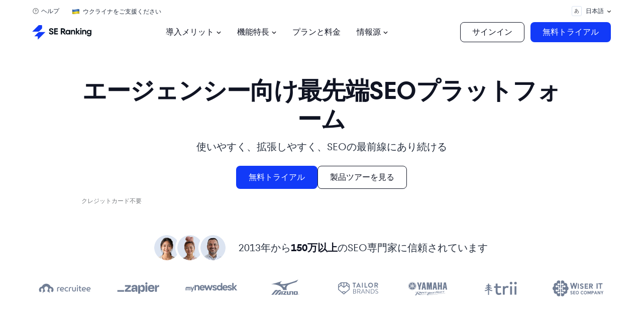

--- FILE ---
content_type: text/html; charset=UTF-8
request_url: https://seranking.com/jp/?_gl=1*n8bfx5*_ga*MTk5MzkzMjM5NC4xNjI4Njg3MjAz*_ga_WT40C25WLR*MTYyODY4NzIwMi4xLjAuMTYyODY4NzIwNC41OA..&_ga=2.29112958.315749066.1628687203-1993932394.1628687203&pk_vid=2b2957f78f2360831628687208c8fa65
body_size: 131951
content:
<!DOCTYPE html><html lang="ja" class="no-js webp"><head><link href="/blog/wp-content/se-common/fonts/tt-fors/fonts.css" rel="stylesheet"><link href="/blog/wp-content/se-common/fonts/ibm-plex-mono/fonts.css" rel="stylesheet"> <script>var country='United States';var isLogged='';var isLoggedInApp='';var onlineDomain='https://online.seranking.com';dataLayer=[{'GeoCode':"db14ac7"},{'country':country}];</script> <script>(function(w,d,s,l,i){w[l]=w[l]||[];w[l].push({'gtm.start':new Date().getTime(),event:'gtm.js'});var f=d.getElementsByTagName(s)[0],j=d.createElement(s),dl=l!='dataLayer'?'&l='+l:'';j.async=true;j.src='https://collector.seranking.com/se-ranking';f.parentNode.insertBefore(j,f);})(window,document,'script','dataLayer','GTM-PFJSZC');</script> <meta charset="UTF-8"><meta name="viewport" content="width=device-width, initial-scale=1.0"><meta name="referrer" content="no-referrer-when-downgrade"/><link rel="icon" type="image/svg+xml" sizes="48x48"
 href="https://seranking.com/jp/wp-content/themes/se_theme/images/favicons/favicon_48x48.svg?v=2"> <script>var lang='jp',onlineDomain="https://online.seranking.com",isTrialNewSubscriptionMode='0',country_code='us',isLogin='',adminAjax='https://seranking.com/jp/wp-admin/admin-ajax.php',gtagCode='G-WT40C25WLR',onlineDomainPublicKey='6LfxT6ApAAAAAC0isB_xycw2zE4F34vzQzECUxsu',isRequestDemoLinkUser='1';is_summer_time='0';</script>  <script>window.dataLayer=window.dataLayer||[];function gtag(){dataLayer.push(arguments);}</script> <script async src="https://online.seranking.com/source_track.html?source=&amp;group=&amp;kw=&amp;tg=&amp;first_page=https%3A%2F%2Fseranking.com%2Fjp%2F%3F_gl%3D1%2An8bfx5%2A_ga%2AMTk5MzkzMjM5NC4xNjI4Njg3MjAz%2A_ga_WT40C25WLR%2AMTYyODY4NzIwMi4xLjAuMTYyODY4NzIwNC41OA..%26_ga%3D2.29112958.315749066.1628687203-1993932394.1628687203%26pk_vid%3D2b2957f78f2360831628687208c8fa65&amp;referer=&amp;type=js"></script> <style>img:is([sizes="auto" i],[sizes^="auto," i]){contain-intrinsic-size:3000px 1500px}</style><title>SE Ranking — あらゆる主要タスクに対応する強固なSEOプラットフォーム</title><meta name="description" content="SE RankingはあらゆるSEOタスクを解決する信頼できるSEOプラットフォームです。正確なデータ、直感的なダッシュボード、手間のかからないレポートが手頃な価格で提供されています。" /><link rel="canonical" href="https://seranking.com/jp/" /><meta property="og:locale" content="ja_JP" /><meta property="og:type" content="website" /><meta property="og:title" content="SE Ranking — あらゆる主要タスクに対応する強固なSEOプラットフォーム" /><meta property="og:description" content="SE RankingはあらゆるSEOタスクを解決する信頼できるSEOプラットフォームです。正確なデータ、直感的なダッシュボード、手間のかからないレポートが手頃な価格で提供されています。" /><meta property="og:url" content="https://seranking.com/jp/" /><meta property="og:site_name" content="SE Ranking Japanese" /><meta property="article:modified_time" content="2025-09-11T13:21:44+00:00" /><meta property="og:image" content="https://seranking.com/jp/wp-content/uploads/sites/11/2024/09/1200х675.png" /><meta property="og:image:width" content="1200" /><meta property="og:image:height" content="675" /><meta property="og:image:type" content="image/png" /><meta name="twitter:card" content="summary_large_image" /> <style id='classic-theme-styles-inline-css' type='text/css'>/*! This file is auto-generated */
.wp-block-button__link{color:#fff;background-color:#32373c;border-radius:9999px;box-shadow:none;text-decoration:none;padding:calc(.667em + 2px) calc(1.333em + 2px);font-size:1.125em}.wp-block-file__button{background:#32373c;color:#fff;text-decoration:none}</style><link rel='stylesheet' id='critical-common-style-css' href='https://seranking.com/jp/wp-content/cache/autoptimize/11/autoptimize_single_7522fa9ac307f91ee93235244cc056fd.php?ver=6.8.3' type='text/css' media='all' /><link rel="https://api.w.org/" href="https://seranking.com/jp/wp-json/" /><link rel="alternate" title="JSON" type="application/json" href="https://seranking.com/jp/wp-json/wp/v2/pages/20776" /><meta name="generator" content="WordPress 6.8.3" /><link rel="alternate" title="oEmbed (JSON)" type="application/json+oembed" href="https://seranking.com/jp/wp-json/oembed/1.0/embed?url=https%3A%2F%2Fseranking.com%2Fjp%2F" /><link rel="alternate" title="oEmbed (XML)" type="text/xml+oembed" href="https://seranking.com/jp/wp-json/oembed/1.0/embed?url=https%3A%2F%2Fseranking.com%2Fjp%2F&#038;format=xml" /><meta name="generator" content="speculation-rules 1.6.0"><link rel="icon" href="https://seranking.com/jp/wp-content/uploads/sites/11/2024/09/cropped-Favicon-512х512-png-32x32.png" sizes="32x32" /><link rel="icon" href="https://seranking.com/jp/wp-content/uploads/sites/11/2024/09/cropped-Favicon-512х512-png-192x192.png" sizes="192x192" /><link rel="apple-touch-icon" href="https://seranking.com/jp/wp-content/uploads/sites/11/2024/09/cropped-Favicon-512х512-png-180x180.png" /><meta name="msapplication-TileImage" content="https://seranking.com/jp/wp-content/uploads/sites/11/2024/09/cropped-Favicon-512х512-png-270x270.png" /><style type="text/css" id="wp-custom-css">.header-buttons .hide{display:none}</style><link href="//collector.seranking.com" rel="dns-prefetch"><link href="//pstats.seranking.com" rel="dns-prefetch"><meta name="google-site-verification" content="KWEAnktAp2c79IBz1BdBTJwDI6SH6sIT3y1nYJpt7OY"><style media="all">@charset "UTF-8";.ppress-hint-wrap[class*=hint--]{display:inline-block;position:relative}.ppress-hint-wrap[class*=hint--]:after,.ppress-hint-wrap[class*=hint--]:before{visibility:hidden;opacity:0;z-index:1000000;pointer-events:none;transition:all .3s;position:absolute;transform:translate(0,0)}.ppress-hint-wrap[class*=hint--]:hover:after,.ppress-hint-wrap[class*=hint--]:hover:before{visibility:visible;opacity:1;transition-delay:.1s}.ppress-hint-wrap[class*=hint--]:before{content:"";z-index:1000001;background:0 0;border:6px solid #0000;position:absolute}.ppress-hint-wrap[class*=hint--]:after{color:#fff;white-space:nowrap;text-shadow:0 -1px #000;background:#383838;padding:8px 10px;font-family:Helvetica Neue,Helvetica,Arial,sans-serif;font-size:12px;line-height:12px;box-shadow:4px 4px 8px #0000004d}.ppress-hint-wrap[class*=hint--][aria-label]:after{content:attr(aria-label)}.ppress-hint-wrap[class*=hint--][data-hint]:after{content:attr(data-hint)}.ppress-hint-wrap[aria-label=""]:after,.ppress-hint-wrap[aria-label=""]:before,[data-hint=""]:after,[data-hint=""]:before{display:none!important}.ppress-hint-wrap.hint--top-left:before,.ppress-hint-wrap.hint--top-right:before,.ppress-hint-wrap.hint--top:before{border-top-color:#383838}.ppress-hint-wrap.hint--bottom-left:before,.ppress-hint-wrap.hint--bottom-right:before,.ppress-hint-wrap.hint--bottom:before{border-bottom-color:#383838}.ppress-hint-wrap.hint--top:after,.ppress-hint-wrap.hint--top:before{bottom:100%;left:50%}.ppress-hint-wrap.hint--top:before{margin-bottom:-11px;left:calc(50% - 6px)}.ppress-hint-wrap.hint--top:after{transform:translate(-50%)}.ppress-hint-wrap.hint--top:hover:before{transform:translateY(-8px)}.ppress-hint-wrap.hint--top:hover:after{transform:translate(-50%)translateY(-8px)}.ppress-hint-wrap.hint--bottom:after,.ppress-hint-wrap.hint--bottom:before{top:100%;left:50%}.ppress-hint-wrap.hint--bottom:before{margin-top:-11px;left:calc(50% - 6px)}.ppress-hint-wrap.hint--bottom:after{transform:translate(-50%)}.ppress-hint-wrap.hint--bottom:hover:before{transform:translateY(8px)}.ppress-hint-wrap.hint--bottom:hover:after{transform:translate(-50%)translateY(8px)}.ppress-hint-wrap.hint--right:before{border-right-color:#383838;margin-bottom:-6px;margin-left:-11px}.ppress-hint-wrap.hint--right:after{margin-bottom:-14px}.ppress-hint-wrap.hint--right:after,.ppress-hint-wrap.hint--right:before{bottom:50%;left:100%}.ppress-hint-wrap.hint--right:hover:after,.ppress-hint-wrap.hint--right:hover:before{transform:translate(8px)}.ppress-hint-wrap.hint--left:before{border-left-color:#383838;margin-bottom:-6px;margin-right:-11px}.ppress-hint-wrap.hint--left:after{margin-bottom:-14px}.ppress-hint-wrap.hint--left:after,.ppress-hint-wrap.hint--left:before{bottom:50%;right:100%}.ppress-hint-wrap.hint--left:hover:after,.ppress-hint-wrap.hint--left:hover:before{transform:translate(-8px)}.ppress-hint-wrap.hint--top-left:after,.ppress-hint-wrap.hint--top-left:before{bottom:100%;left:50%}.ppress-hint-wrap.hint--top-left:before{margin-bottom:-11px;left:calc(50% - 6px)}.ppress-hint-wrap.hint--top-left:after{margin-left:12px;transform:translate(-100%)}.ppress-hint-wrap.hint--top-left:hover:before{transform:translateY(-8px)}.ppress-hint-wrap.hint--top-left:hover:after{transform:translate(-100%)translateY(-8px)}.ppress-hint-wrap.hint--top-right:after,.ppress-hint-wrap.hint--top-right:before{bottom:100%;left:50%}.ppress-hint-wrap.hint--top-right:before{margin-bottom:-11px;left:calc(50% - 6px)}.ppress-hint-wrap.hint--top-right:after{margin-left:-12px;transform:translate(0)}.ppress-hint-wrap.hint--top-right:hover:after,.ppress-hint-wrap.hint--top-right:hover:before{transform:translateY(-8px)}.ppress-hint-wrap.hint--bottom-left:after,.ppress-hint-wrap.hint--bottom-left:before{top:100%;left:50%}.ppress-hint-wrap.hint--bottom-left:before{margin-top:-11px;left:calc(50% - 6px)}.ppress-hint-wrap.hint--bottom-left:after{margin-left:12px;transform:translate(-100%)}.ppress-hint-wrap.hint--bottom-left:hover:before{transform:translateY(8px)}.ppress-hint-wrap.hint--bottom-left:hover:after{transform:translate(-100%)translateY(8px)}.ppress-hint-wrap.hint--bottom-right:after,.ppress-hint-wrap.hint--bottom-right:before{top:100%;left:50%}.ppress-hint-wrap.hint--bottom-right:before{margin-top:-11px;left:calc(50% - 6px)}.ppress-hint-wrap.hint--bottom-right:after{margin-left:-12px;transform:translate(0)}.ppress-hint-wrap.hint--bottom-right:hover:after,.ppress-hint-wrap.hint--bottom-right:hover:before{transform:translateY(8px)}.ppress-hint-wrap.hint--large:after,.ppress-hint-wrap.hint--medium:after,.ppress-hint-wrap.hint--small:after{white-space:normal;word-wrap:break-word;line-height:1.4em}.ppress-hint-wrap.hint--small:after{width:80px}.ppress-hint-wrap.hint--medium:after{width:150px}.ppress-hint-wrap.hint--large:after{width:300px}.ppress-hint-wrap.hint--error:after{text-shadow:0 -1px #592726;background-color:#b34e4d}.ppress-hint-wrap.hint--error.ppress-hint-wrap.hint--top-left:before,.ppress-hint-wrap.hint--error.ppress-hint-wrap.hint--top-right:before,.ppress-hint-wrap.hint--error.ppress-hint-wrap.hint--top:before{border-top-color:#b34e4d}.ppress-hint-wrap.hint--error.ppress-hint-wrap.hint--bottom-left:before,.ppress-hint-wrap.hint--error.ppress-hint-wrap.hint--bottom-right:before,.ppress-hint-wrap.hint--error.ppress-hint-wrap.hint--bottom:before{border-bottom-color:#b34e4d}.ppress-hint-wrap.hint--error.ppress-hint-wrap.hint--left:before{border-left-color:#b34e4d}.ppress-hint-wrap.hint--error.ppress-hint-wrap.hint--right:before{border-right-color:#b34e4d}.ppress-hint-wrap.hint--warning:after{text-shadow:0 -1px #6c5328;background-color:#c09854}.ppress-hint-wrap.hint--warning.ppress-hint-wrap.hint--top-left:before,.ppress-hint-wrap.hint--warning.ppress-hint-wrap.hint--top-right:before,.ppress-hint-wrap.hint--warning.ppress-hint-wrap.hint--top:before{border-top-color:#c09854}.ppress-hint-wrap.hint--warning.ppress-hint-wrap.hint--bottom-left:before,.ppress-hint-wrap.hint--warning.ppress-hint-wrap.hint--bottom-right:before,.ppress-hint-wrap.hint--warning.ppress-hint-wrap.hint--bottom:before{border-bottom-color:#c09854}.ppress-hint-wrap.hint--warning.ppress-hint-wrap.hint--left:before{border-left-color:#c09854}.ppress-hint-wrap.hint--warning.ppress-hint-wrap.hint--right:before{border-right-color:#c09854}.ppress-hint-wrap.hint--info:after{text-shadow:0 -1px #1a3c4d;background-color:#3986ac}.ppress-hint-wrap.hint--info.ppress-hint-wrap.hint--top-left:before,.ppress-hint-wrap.hint--info.ppress-hint-wrap.hint--top-right:before,.ppress-hint-wrap.hint--info.ppress-hint-wrap.hint--top:before{border-top-color:#3986ac}.ppress-hint-wrap.hint--info.ppress-hint-wrap.hint--bottom-left:before,.ppress-hint-wrap.hint--info.ppress-hint-wrap.hint--bottom-right:before,.ppress-hint-wrap.hint--info.ppress-hint-wrap.hint--bottom:before{border-bottom-color:#3986ac}.ppress-hint-wrap.hint--info.ppress-hint-wrap.hint--left:before{border-left-color:#3986ac}.ppress-hint-wrap.hint--info.ppress-hint-wrap.hint--right:before{border-right-color:#3986ac}.ppress-hint-wrap.hint--success:after{text-shadow:0 -1px #1a321a;background-color:#458746}.ppress-hint-wrap.hint--success.ppress-hint-wrap.hint--top-left:before,.ppress-hint-wrap.hint--success.ppress-hint-wrap.hint--top-right:before,.ppress-hint-wrap.hint--success.ppress-hint-wrap.hint--top:before{border-top-color:#458746}.ppress-hint-wrap.hint--success.ppress-hint-wrap.hint--bottom-left:before,.ppress-hint-wrap.hint--success.ppress-hint-wrap.hint--bottom-right:before,.ppress-hint-wrap.hint--success.ppress-hint-wrap.hint--bottom:before{border-bottom-color:#458746}.ppress-hint-wrap.hint--success.ppress-hint-wrap.hint--left:before{border-left-color:#458746}.ppress-hint-wrap.hint--success.ppress-hint-wrap.hint--right:before{border-right-color:#458746}.ppress-hint-wrap.hint--always:after,.ppress-hint-wrap.hint--always:before{opacity:1;visibility:visible}.ppress-hint-wrap.hint--always.ppress-hint-wrap.hint--top:before{transform:translateY(-8px)}.ppress-hint-wrap.hint--always.ppress-hint-wrap.hint--top:after{transform:translate(-50%)translateY(-8px)}.ppress-hint-wrap.hint--always.ppress-hint-wrap.hint--top-left:before{transform:translateY(-8px)}.ppress-hint-wrap.hint--always.ppress-hint-wrap.hint--top-left:after{transform:translate(-100%)translateY(-8px)}.ppress-hint-wrap.hint--always.ppress-hint-wrap.hint--top-right:after,.ppress-hint-wrap.hint--always.ppress-hint-wrap.hint--top-right:before{transform:translateY(-8px)}.ppress-hint-wrap.hint--always.ppress-hint-wrap.hint--bottom:before{transform:translateY(8px)}.ppress-hint-wrap.hint--always.ppress-hint-wrap.hint--bottom:after{transform:translate(-50%)translateY(8px)}.ppress-hint-wrap.hint--always.ppress-hint-wrap.hint--bottom-left:before{transform:translateY(8px)}.ppress-hint-wrap.hint--always.ppress-hint-wrap.hint--bottom-left:after{transform:translate(-100%)translateY(8px)}.ppress-hint-wrap.hint--always.ppress-hint-wrap.hint--bottom-right:after,.ppress-hint-wrap.hint--always.ppress-hint-wrap.hint--bottom-right:before{transform:translateY(8px)}.ppress-hint-wrap.hint--always.ppress-hint-wrap.hint--left:after,.ppress-hint-wrap.hint--always.ppress-hint-wrap.hint--left:before{transform:translate(-8px)}.ppress-hint-wrap.hint--always.ppress-hint-wrap.hint--right:after,.ppress-hint-wrap.hint--always.ppress-hint-wrap.hint--right:before{transform:translate(8px)}.ppress-hint-wrap.hint--rounded:after{border-radius:4px}.ppress-hint-wrap.hint--no-animate:after,.ppress-hint-wrap.hint--no-animate:before{transition-duration:0s}.ppress-hint-wrap.hint--bounce:after,.ppress-hint-wrap.hint--bounce:before{-webkit-transition:opacity .3s,visibility .3s,-webkit-transform .3s cubic-bezier(.71,1.7,.77,1.24);-moz-transition:opacity .3s,visibility .3s,-moz-transform .3s cubic-bezier(.71,1.7,.77,1.24);transition:opacity .3s,visibility .3s,transform .3s cubic-bezier(.71,1.7,.77,1.24)}.ppress-hint-wrap.hint--no-shadow:after,.ppress-hint-wrap.hint--no-shadow:before{text-shadow:initial;box-shadow:initial}.ppress-checkout__form *{--ppress-heading-fs:22px;--ppress-body-fs:16px;--ppress-btn-color:#2563eb;box-sizing:border-box;font-size:var(--ppress-body-fs)}.ppress-checkout__form{flex-wrap:wrap;width:100%;max-width:100%;margin:1px auto 10px;line-height:20px;display:flex;position:relative}.ppress-checkout__form p{margin:0 0 5px;padding:0}.ppress-checkout__form .ppress-main-checkout-form__block .ppress-main-checkout-form__social_login_wrap{padding:5px}.ppress-checkout__form .ppress-main-checkout-form__block .ppress-main-checkout-form__login_form_wrap{flex-wrap:wrap;display:flex}.ppress-checkout__form .ppress-main-checkout-form__block .ppress-main-checkout-form__logged_in_text_wrap{margin:5px 0 10px}.ppress-checkout__form .ppress-main-checkout-form__block .ppress-main-checkout-form__logged_in_text_wrap .ppress-main-checkout-form__block__item{background-color:#eff6ff;border-radius:6px;padding:14px 16px}.ppress-checkout__form .ppress-main-checkout-form__block .ppress-main-checkout-form__logged_in_text_wrap .ppress-main-checkout-form__block__item p,.ppress-checkout__form .ppress-main-checkout-form__block .ppress-main-checkout-form__logged_in_text_wrap .ppress-main-checkout-form__block__item a{margin:0;font-size:14px;line-height:20px}.ppress-checkout__form .ppress-main-checkout-form__block .ppress-main-checkout-form__login_form_wrap .ppress-main-checkout-form__block__item{margin-bottom:5px}.ppress-checkout__form .ppress-main-checkout-form__block .ppress-main-checkout-form__login_form_wrap .ppress-main-checkout-form__block__item:last-of-type{margin-bottom:15px}.ppress-checkout__form .ppress-main-checkout-form__block .ppress-main-checkout-form__login_form_wrap .ppress-main-checkout-form__block__item.ppress-login-submit-btn p{margin:10px 0;padding:0}.ppress-checkout__form .ppress-checkout-section.ppress-checkout_side_section{order:2;width:35%}.ppress-checkout__form .ppress-checkout-section.ppress-checkout_main{order:1;width:65%;padding:0 30px 0 0}.ppress-checkout__form .ppress-checkout_order_summary{border:1px solid #e5e7eb;border-radius:5px}.ppress-checkout__form .ppress-checkout_order_summary__plan_name{font-size:var(--ppress-body-fs);border-bottom:1px solid #e4e4e4;padding:10px 20px;font-weight:700}.ppress-checkout__form .ppress-checkout_order_summary__plan_price{font-size:14px;font-weight:500}.ppress-checkout__form .ppress-checkout_order_summary__bottom_details *{font-size:var(--ppress-body-fs)}.ppress-checkout__form .ppress-checkout_order_summary__bottom_details .checkout_order_summary__fee_structure__item dd a{margin:0;padding:0;font-size:14px;text-decoration:none;display:block}.ppress-checkout__form .checkout_order_summary__fee_structure__item dt .checkout_order_summary__fee_structure__item__trial_term{background:unset;margin-left:0;padding-left:0;font-weight:600;display:block}.ppress-checkout__form .ppress-checkout_order_summary__bottom_details,.ppress-checkout__form .ppress-checkout_order_summary__plan_description{padding:10px 20px}.ppress-checkout__form .ppress-checkout_order_summary__plan_description{line-height:1.7;font-size:var(--ppress-body-fs);border-bottom:1px solid #e5e7eb;padding:20px}.ppress-checkout__form .checkout_order_summary__fee_structure__item{font-size:var(--ppress-body-fs);flex-wrap:nowrap;padding:5px 0;display:flex}.ppress-checkout__form .checkout_order_summary__fee_structure__item dt{text-align:left;width:60%}.ppress-checkout__form .checkout_order_summary__fee_structure__item dd{text-align:right;width:40%}.ppress-checkout__form .checkout_order_summary__fee_structure__item dt span{color:#4b5563;letter-spacing:.35px;background-color:#e5e7eb;border-radius:9999px;margin-left:5px;padding:2px 6px;font-size:12px}.ppress-checkout__form .ppress-main-checkout-form__block fieldset{border:0;margin:0;padding:0}.ppress-checkout__form .ppress-main-checkout-form__block .ppress-main-checkout-form__block__fieldset{border:0;margin:10px 0 0;padding:20px 0 0}.ppress-checkout__form .ppress-main-checkout-form__block .ppress-main-checkout-form__block__fieldset:first-of-type{border:0;margin-top:10px;padding-top:0}.ppress-checkout__form .ppress-main-checkout-form__block legend{color:#000;font-size:var(--ppress-heading-fs);background:0 0;border:0;width:100%;margin:0 0 15px;padding:0 5px;font-weight:700;line-height:1.7;position:static}.ppress-checkout__form .ppress-main-checkout-form__block legend span{font-size:var(--ppress-heading-fs)}.ppress-checkout__form .ppress-main-checkout-form__block a.ppress-checkout-show-login-form{cursor:pointer;float:right;vertical-align:baseline;margin:0;padding:0;font-size:14px;font-weight:400;line-height:35px;text-decoration:none}.ppress-checkout__form .ppress-checkout_order_summary__discount{margin:0 0 5px}.ppress-checkout__form .ppress-checkout_order_summary__discount p{font-size:14px}.ppress-checkout__form .ppress-checkout__link{cursor:pointer;margin:10px 0;padding:0;font-size:14px;font-weight:400;line-height:35px;text-decoration:none}.ppress-checkout__form a.ppress-checkout-show-login-form{cursor:pointer;float:right;vertical-align:baseline;margin:0;padding:0;font-size:14px;font-weight:400;line-height:35px;text-decoration:none}.ppress-checkout__form .ppress-main-checkout-form__block .ppress-main-checkout-form__block__item{width:calc(100% - 5px);margin-bottom:15px;padding:5px;display:inline-block}.ppress-checkout__form .ppress-main-checkout-form__block__fieldset .ppress-main-checkout-form__login_form_wrap .ppress-main-checkout-form__block__item{margin-bottom:10px}.ppress-checkout-form__payment_method__content_wrap .ppress-main-checkout-form__block__item:first-of-type{margin-top:15px}.ppress-checkout__form .ppress-main-checkout-form__block__fieldset .ppress-main-checkout-form__block__item:last-of-type{margin-bottom:0}.ppress-checkout__form .ppress-required{color:#ef4444}.ppress-checkout__form .ppress-main-checkout-form__block__item.ppress-co-half{width:calc(50% - 5px)}.ppress-checkout__form .ppress-main-checkout-form__block__item.ppress-two-third{width:calc(66.6667% - 5px)}.ppress-checkout__form .ppress-main-checkout-form__block__item.ppress-one-third{width:calc(33.3333% - 5px)}.ppress-checkout__form .ppress-main-checkout-form__block__item.ppress-expiry-date{width:calc(40% - 5px)}.ppress-checkout__form .ppress-main-checkout-form__block__item.ppress-cc-cvc{width:calc(60% - 5px)}.ppress-checkout__form .press-main-checkout-form__block__item__cc_expiry_date{flex-wrap:wrap;width:100%;display:flex}.ppress-checkout__form .press-main-checkout-form__block__item__cc_expiry_date select{background-image:url([data-uri]);background-position:right 20px center;background-repeat:no-repeat;background-size:10px;margin:0 5px 0 0;width:calc(50% - 5px)!important}.ppress-checkout__form .press-main-checkout-form__block__item__cc_expiry_date select:last-of-type{margin-right:0}.ppress-checkout__form label.checkout_order_summary__discount__label{width:100%;line-height:20px}.ppress-checkout__form .checkout_order_summary__discount__field_wrap{margin-bottom:20px}.ppress-checkout__form .ppress-checkout-section .ppress-checkout-form__place_order_wrap{margin:20px 0 10px}.ppress-checkout__form .ppress-checkout-section #ppress-paypal-button-element{margin:16px 0 0}.ppress-checkout__form .ppress-checkout-section input:not([type=checkbox]):not([type=radio]),.ppress-checkout__form .ppress-checkout-section select,.ppress-checkout__form .ppress-checkout-section textarea,.ppress-checkout__form .ppress-checkout-section #ppress-stripe-card-element{background-color:#fff;border:1px solid #d1d5db;border-radius:6px;width:100%;height:auto;padding:8px 12px;line-height:20px;box-shadow:0 0 #0000,0 0 #0000,0 1px 2px #0000000d}.ppress-checkout__form .ppress-checkout-section #ppress-stripe-card-element{padding-top:10px;padding-bottom:10px}.ppress-checkout__form .ppress-checkout-section textarea{min-height:100px}.ppress-checkout__form .ppress-checkout-section.ppress-checkout_main input[type=submit]{background:var(--ppress-btn-color);background:var(--ppress-btn-color);background-color:var(--ppress-btn-color);color:#fff;box-shadow:none;text-align:center;-webkit-appearance:none;border-color:#0000;width:100%;height:auto;padding:12px 16px;font-weight:500;display:block}.ppress-checkout__form .ppress-checkout-section.ppress-checkout_main input[type=submit]:disabled{opacity:.65}.ppress-checkout__form .ppress-checkout-section input[type=checkbox],.ppress-checkout__form .ppress-checkout-section input[type=radio]{vertical-align:middle;color:#4f46e5;border:1px solid #d1d5db;border-radius:100%;width:16px;height:16px;margin:0;padding:0 5px;display:inline-block}.ppress-checkout__form .ppress-checkout-section input[type=checkbox]{cursor:pointer;border-radius:0}.ppress-checkout__form .ppress-checkout-section input:not([type=checkbox]):not([type=radio]):focus,.ppress-checkout__form .ppress-checkout-section textarea:focus,.ppress-checkout__form .ppress-checkout-section #ppress-stripe-card-element:focus{outline-offset:2px;box-shadow:0 0 0 0 #fff,0 0 0 calc(1px + 0px)var(--ppress-btn-color),0 0 #0000;border-color:#2563eb;outline:2px solid #0000}.ppress-checkout__form .ppress-checkout-section input[type=submit]:hover{filter:brightness(85%)}.ppress-checkout__form .ppress-checkout-section label{vertical-align:baseline;font-weight:500;line-height:25px;display:block}.ppress-checkout__form .ppress-checkout-section .pp-checkbox-wrap label,.ppress-checkout__form .ppress-checkout-section .pp-radio-wrap label{display:inline-block}.ppress-checkout__form .ppress-checkout-section .pp-checkbox-wrap .ppress-checkout-field__input,.ppress-checkout__form .ppress-checkout-section .pp-radio-wrap .ppress-checkout-field__input{margin-right:5px}.ppress-checkout__form .checkout_order_summary__discount__field_wrap input[type=text].checkout_order_summary__discount__input{width:68%;display:inline-block}.ppress-checkout__form .ppress-checkout-section input[type=submit].ppress-apply-discount-btn{color:#4b5563;background-color:#d1d5db;border:0;border-radius:6px;width:25%;margin-left:10px;padding:8px 15px;font-size:14px;font-weight:500;line-height:20px;display:inline-block}.ppress-checkout__form .ppress-checkout_charge_details{padding:10px 20px}.ppress-checkout__form .ppress-checkout_charge_details span{font-weight:700}.ppress-checkout__form .ppress-checkout-form__payment_methods_wrap{border:1px solid #ddd;border-radius:5px;margin:5px 0 0;padding:0;line-height:1;list-style:none;overflow:visible}.ppress-checkout__form .ppress-checkout-form__payment_method{border-top:1px solid #ddd;padding:0}.ppress-checkout__form .ppress-checkout-form__payment_method:first-of-type{border-top:none;border-bottom:none}.ppress-checkout__form .ppress-checkout-form__payment_method__title_wrap{background:#fff;margin:0;padding:16px 8px}.ppress-checkout__form .ppress-checkout-form__payment_method__title_wrap:first-of-type{border-top-left-radius:5px;border-top-right-radius:5px}.ppress-checkout__form .ppress-checkout-form__payment_method:last-of-type .ppress-checkout-form__payment_method__title_wrap{border-bottom-right-radius:5px;border-bottom-left-radius:5px}.ppress-checkout__form .ppress-checkout-section .ppress-checkout-form__payment_method__title_wrap label{cursor:pointer;width:calc(100% - 30px);margin:0;padding-top:2px;padding-left:5px;line-height:1;display:inline-block;position:relative}.ppress-checkout__form .ppress-checkout-form__payment_method__icons{position:absolute;top:-5px;right:20px}.ppress-checkout__form .ppress-checkout-form__payment_method__icons img,.ppress-checkout__form .ppress-checkout-form__payment_method__icons svg{max-height:22px}.ppress-checkout__form .ppress-checkout-form__payment_method .ppress-checkout-form__payment_method__content_wrap p{margin:0!important}.ppress-checkout__form .ppress-checkout-form__payment_method .ppress-checkout-form__payment_method__content_wrap{background:#f4f4f4;border-top:1px solid #ddd;padding:20px 10px;display:none;margin:0!important}.ppress-checkout__form .ppress-checkout-form__payment_method:last-of-type .ppress-checkout-form__payment_method__content_wrap{border-bottom-right-radius:5px;border-bottom-left-radius:5px}.ppress-checkout__form .ppress-checkout-form__payment_method .ppress-checkout-form__payment_method__content_wrap p{margin:0;padding:0 5px;font-size:14px;line-height:1.25}.ppress-checkout__form .ppress-checkout-form__payment_method .ppress-checkout-form__payment_method__title_wrap input[type=radio]{vertical-align:bottom}.ppress-checkout__form .ppress-checkout-form__payment_method.ppress-active .ppress-checkout-form__payment_method__content_wrap{display:block}.ppress-checkout__form .ppress-checkout-form__payment_method__content_wrap label{line-height:20px}.ppress-checkout__form .ppress-checkout-form__payment_method__content_wrap .ppress-checkout-form__payment_method__heading{font-size:var(--ppress-body-fs);border-bottom:1px solid #e4e4e4;margin:15px 0;padding:10px 5px;font-weight:700}.ppress-checkout__form .ppress-checkout-form__terms_condition_wrap,.ppress-checkout__form .ppress-checkout-form__before_button_wrap{border:0;margin:0;padding:40px 0 0}.ppress-checkout__form .ppress-checkout-form__terms_condition_wrap+.ppress-checkout-form__before_button_wrap{padding-top:0}.ppress-checkout__form .ppress-checkout-form__terms_condition_wrap .ppress-checkout-form__terms_condition__checkbox__label span,.ppress-checkout__form .ppress-checkout-form__before_button_wrap .ppress-checkout-form__before_button__checkbox__label span{vertical-align:middle}.ppress-checkout__form .ppress-checkout-form__terms_condition__content{border:1px solid #e5e7eb;border-radius:6px;max-height:200px;margin:0 0 20px;padding:20px;display:none;overflow:auto}.ppress-checkout__form .ppress-checkout-form__terms_condition__checkbox_wrap,.ppress-checkout__form .ppress-checkout-form__before_button__checkbox_wrap{margin:0 0 20px}.ppress-checkout__form .ppress-checkout__form__preloader{z-index:99995;background:#fafafae6;width:100%;height:100%;position:absolute;top:0}.ppress-checkout__form .ppress-checkout__form__spinner{text-align:center;width:85px;height:85px;margin:auto;display:block;position:fixed;top:40%;right:50%}.ppress-checkout__form .ppress-checkout__form__spinner:after{content:" ";border:6px solid #212529;border-color:#212529 #0000;border-radius:50%;width:70px;height:70px;margin:8px;animation:1.2s linear infinite ppress-dual-ring;display:block}@keyframes ppress-dual-ring{0%{transform:rotate(0)}to{transform:rotate(360deg)}}.ppress-checkout__form .ppress-checkout-alert,.ppress-checkout__form .ppress-alert{border-radius:6px;width:100%;margin:10px 0;padding:12px 16px}.ppress-checkout__form .ppress-checkout-alert ul,.ppress-checkout__form .ppress-alert ul{margin:0 0 0 16px;padding:0;list-style-type:disc}.ppress-checkout__form .ppress-checkout-alert li,.ppress-checkout__form .ppress-alert li,.ppress-checkout__form .ppress-checkout-alert p,.ppress-checkout__form .ppress-alert p,.ppress-checkout__form .ppress-checkout-alert li strong,.ppress-checkout__form .ppress-alert li strong{font-size:var(--ppress-body-fs);font-weight:400;line-height:22px;margin:0!important;padding:0!important}.ppress-checkout__form .ppress-checkout-alert li strong,.ppress-checkout__form .ppress-alert li strong{font-weight:700}.ppress-checkout__form .ppress-checkout-alert.ppress-error,.ppress-checkout__form .ppress-alert.ppress-error{color:#b91c1c;background-color:#fef2f2}.ppress-checkout__form .ppress-checkout-alert.ppress-success,.ppress-checkout__form .ppress-alert.ppress-success{color:#065f46;background-color:#ecfdf5}.ppress-checkout-alert.ppress-warning,.ppress-alert.ppress-warning{color:#a16207;background-color:#fefce8;border-left:4px solid #facc15;border-radius:0}.ppress-checkout__form .ppress-checkout-alert p,.ppress-checkout__form .ppress-alert p{font-weight:500}.ppress-checkout__form .ppress-checkout_order_summary #ppress-checkout-coupon-code-wrap{display:none}.ppress-main-checkout-form__block__fieldset .ppress-main-checkout-form__block__group_selector_label{cursor:pointer;background-color:#fff;border:1px solid #e5e7eb;border-radius:8px;padding:24px;box-shadow:0 1px 2px #0000000d;display:flex!important}.ppress-main-checkout-form__block__fieldset .ppress-main-checkout-form__block__group_selector__span_wrap{align-items:center;padding-left:10px;display:flex}.ppress-main-checkout-form__block__fieldset .ppress-main-checkout-form__block__group_selector__span{flex-direction:column;font-size:1rem;line-height:20px;display:flex}.ppress-main-checkout-form__block__fieldset .ppress-main-checkout-form__block__group_selector__title{font-weight:500}.ppress-main-checkout-form__block__fieldset .ppress-main-checkout-form__block__group_selector__price_wrap{order:2;margin-top:0;margin-left:auto;font-size:1rem;line-height:20px;display:flex}.ppress-main-checkout-form__block__fieldset .ppress-main-checkout-form__block__group_selector__price_amount{font-weight:500}.ppress-main-checkout-form__block__fieldset .ppress-main-checkout-form__block__group_selector__price_duration{margin-left:4px}.ppress-main-checkout-form__block__fieldset .ppress-main-checkout-form__block__group_selector_label:not(:first-child){margin-top:16px;margin-bottom:0}.ppress-main-checkout-form__block__fieldset .ppress-main-checkout-form__block__group_selector_label input[type=radio]{height:auto!important}.ppress-main-checkout-form__block__fieldset .ppress-main-checkout-form__block__group_selector_label:has(input[type=radio]:checked){border-width:2.5px}.ppress-checkout__form.ppressui340 .ppress-checkout-section.ppress-checkout_side_section,.ppress-checkout__form.ppressui500 .ppress-checkout-section.ppress-checkout_side_section,.ppress-checkout__form.ppressui768 .ppress-checkout-section.ppress-checkout_side_section,.ppress-checkout__form.ppressui800 .ppress-checkout-section.ppress-checkout_side_section,.ppress-checkout__form.ppressui960 .ppress-checkout-section.ppress-checkout_side_section,.ppress-checkout__form.ppressui340 .ppress-checkout-section.ppress-checkout_main,.ppress-checkout__form.ppressui500 .ppress-checkout-section.ppress-checkout_main,.ppress-checkout__form.ppressui768 .ppress-checkout-section.ppress-checkout_main,.ppress-checkout__form.ppressui800 .ppress-checkout-section.ppress-checkout_main,.ppress-checkout__form.ppressui960 .ppress-checkout-section.ppress-checkout_main{width:100%}.ppress-checkout__form.ppressui340 .ppress-checkout-section.ppress-checkout_side_section,.ppress-checkout__form.ppressui500 .ppress-checkout-section.ppress-checkout_side_section,.ppress-checkout__form.ppressui768 .ppress-checkout-section.ppress-checkout_side_section,.ppress-checkout__form.ppressui800 .ppress-checkout-section.ppress-checkout_side_section,.ppress-checkout__form.ppressui960 .ppress-checkout-section.ppress-checkout_side_section{order:1;margin-bottom:15px}.ppress-checkout__form.ppressui340 .ppress-checkout-section.ppress-checkout_main,.ppress-checkout__form.ppressui500 .ppress-checkout-section.ppress-checkout_main,.ppress-checkout__form.ppressui768 .ppress-checkout-section.ppress-checkout_main,.ppress-checkout__form.ppressui800 .ppress-checkout-section.ppress-checkout_main,.ppress-checkout__form.ppressui960 .ppress-checkout-section.ppress-checkout_main{order:2;padding-right:0}.ppress-checkout__form.ppressui340 .ppress-main-checkout-form__block .ppress-main-checkout-form__block__item,.ppress-checkout__form.ppressui500 .ppress-main-checkout-form__block .ppress-main-checkout-form__block__item,.ppress-checkout__form.ppressui768 .ppress-main-checkout-form__block .ppress-main-checkout-form__block__item{width:100%}.profilepress-myaccount-orders-subs,.profilepress-myaccount-orders-subs *{font-family:Inter var,ui-sans-serif,system-ui,-apple-system,BlinkMacSystemFont,Segoe UI,Roboto,Helvetica Neue,Arial,Noto Sans,sans-serif,Apple Color Emoji,Segoe UI Emoji,Segoe UI Symbol,Noto Color Emoji}.profilepress-myaccount-orders-subs .ppress-my-account-order-sub-wrap{border:1px solid #e5e7eb;border-radius:8px;margin-top:16px;box-shadow:0 0 #0000,0 0 #0000,0 1px 2px #0000000d}.profilepress-myaccount-orders-subs .ppress-my-account-order-sub-wrap:first-child{margin-top:0}.profilepress-myaccount-orders-subs .profilepress-myaccount-orders-subs-wrap .ppress-my-account-order-sub-body-content-header p{margin-bottom:8px}.profilepress-myaccount-orders-subs .profilepress-myaccount-orders-subs-wrap .ppress-my-account-order-sub-header-wrap{border-color:#e5e7eb;border-bottom-style:solid;border-bottom-width:1px;grid-template-columns:repeat(4,minmax(0,1fr));column-gap:8px;padding:16px;display:grid}.profilepress-myaccount-orders-subs .profilepress-myaccount-orders-subs-wrap .ppress-my-account-order-sub-header--details{grid-column:span 2/span 2;grid-template-columns:auto auto auto;column-gap:16px;margin:0;font-size:14px;line-height:20px;display:grid}.profilepress-myaccount-orders-subs .ppress-my-account-order-sub-header--actions a:not(a:first-child){margin-left:8px}.profilepress-myaccount-orders-subs .profilepress-myaccount-orders-subs-wrap .ppress-my-account-order-sub-header--details dt{margin:0;font-size:14px;font-weight:500}.profilepress-myaccount-orders-subs .profilepress-myaccount-orders-subs-wrap .ppress-my-account-order-sub-header--details dd{margin:4px 0 0}.profilepress-myaccount-orders-subs .profilepress-myaccount-orders-subs-wrap .ppress-my-account-order-sub-header--actions{grid-column:span 2/span 2;justify-content:flex-end;align-items:center;display:flex}.profilepress-myaccount-orders-subs .profilepress-myaccount-orders-subs-wrap .ppress-my-account-order-sub-header--actions a,.profilepress-myaccount-orders-subs a.ppress-myac-action{-webkit-text-decoration:inherit;text-decoration:inherit;border:1px solid #d1d5db;border-radius:6px;justify-content:center;align-items:center;padding:6px 8px;font-size:14px;font-weight:500;display:flex;box-shadow:0 0 #0000,0 0 #0000,0 1px 2px #0000000d}.profilepress-myaccount-orders-subs a.ppress-myac-action{margin-right:5px;display:inline-block}.profilepress-myaccount-orders-subs .profilepress-myaccount-orders-subs-wrap .ppress-my-account-order-sub-body-content{flex:1;align-items:flex-start;padding:16px;font-size:14px;line-height:20px}.profilepress-myaccount-orders-subs .profilepress-myaccount-orders-subs-wrap .ppress-my-account-order-sub-body-content-header{justify-content:space-between;font-weight:500;display:flex}.profilepress-myaccount-orders-subs .profilepress-myaccount-orders-subs-wrap .ppress-my-account-order-sub-product-name{font-size:14px;font-weight:500}.profilepress-myaccount-orders-subs .profilepress-myaccount-orders-subs-wrap p.ppress-my-account-order-sub-product-price{margin-top:0!important}.profilepress-myaccount-orders-subs .profilepress-myaccount-orders-subs-wrap .ppress-my-account-order-sub-body-content p{margin:8px 0 0;display:block}.profilepress-myaccount-orders-subs .profilepress-myaccount-orders-subs-wrap .ppress-my-account-order-sub-body-wrap{align-items:flex-start;display:flex}.profilepress-myaccount-orders-subs .profilepress-myaccount-orders-subs-wrap .ppress-my-account-order-sub-header--details dd span{color:#1f2937;background-color:#f3f4f6;border-radius:6px;margin:0;padding:4px 8px;font-size:12px;font-weight:500}.profilepress-myaccount-orders-subs .profilepress-myaccount-orders-subs-wrap .ppress-my-account-order-sub-header--details .active span,.profilepress-myaccount-orders-subs .profilepress-myaccount-orders-subs-wrap .ppress-my-account-order-sub-header--details .trialling span,.profilepress-myaccount-orders-subs .profilepress-myaccount-orders-subs-wrap .ppress-my-account-order-sub-header--details .completed span{color:#166534;background-color:#dcfce7}.profilepress-myaccount-orders-subs .profilepress-myaccount-orders-subs-wrap .ppress-my-account-order-sub-header--details .refunded span,.profilepress-myaccount-orders-subs .profilepress-myaccount-orders-subs-wrap .ppress-my-account-order-sub-header--details .expired span,.profilepress-myaccount-orders-subs .profilepress-myaccount-orders-subs-wrap .ppress-my-account-order-sub-header--details .cancelled span{color:#991b1b;background-color:#fee2e2}.profilepress-myaccount-orders-subs .ppress-myac-pagination-wrap{text-align:right;padding:10px 0}.profilepress-myaccount-orders-subs .ppress-myac-pagination-wrap .page-numbers{border:1px solid #d1d5db;padding:8px 16px;font-size:14px;line-height:20px}.profilepress-myaccount-orders-subs .ppress-myac-pagination-wrap .page-numbers.current{color:#6b7280;background-color:#eeeeec}.profilepress-myaccount-orders-subs .ppress-myac-pagination-wrap .ppress-material-icons{vertical-align:middle;margin:0}table.ppress-details-table{text-indent:0;border-color:inherit;border-collapse:collapse;border-spacing:0;table-layout:fixed;width:100%;box-shadow:0 0 #0000,0 0 #0000,0 1px 2px #0000000d}.ppress-details-table thead{background-color:#f9fafb}.ppress-details-table thead tr th{text-align:left;background-color:#f9fafb;padding:14px 12px;font-size:16px;font-weight:600;line-height:20px}.ppress-details-table thead th,.ppress-details-table tr td{border:1px solid #e5e7eb;padding:16px}.ppress-details-table thead th{text-align:left;vertical-align:bottom;background:#e5e7eb}.ppress-details-table-wrap .ppress-details-table tr:nth-of-type(odd){background-color:#f9fafb}.ppress-details-table tr td:first-child{font-weight:700}.ppress-details-table td:last-child{width:70%}.ppress-details-table p{margin:5px 0 0}.ppress-details-table p:first-child{margin-top:0}.ppress-details-table .ppress-billing-title{font-weight:500}.ppress-details-table .ppress-sub-info{color:#4b5563;background-color:#e5e7eb;border-radius:9999px;margin-left:5px;padding:4px 8px;font-size:14px}@font-face{font-family:Material Icons;font-style:normal;font-weight:400;src:local(Material Icons),local(MaterialIcons-Regular),url(//seranking.com/jp/wp-content/plugins/wp-user-avatar/assets/css/./material-icons/MaterialIcons-Regular.woff2)format("woff2"),url(//seranking.com/jp/wp-content/plugins/wp-user-avatar/assets/css/./material-icons/MaterialIcons-Regular.woff)format("woff")}.ppress-material-icons,.pp-form-field-wrap .pp-form-material-icons,#profilepress-myaccount-wrapper .ppmyac-icons{text-transform:none;letter-spacing:normal;word-wrap:normal;white-space:nowrap;-webkit-font-smoothing:antialiased;text-rendering:optimizeLegibility;-moz-osx-font-smoothing:grayscale;font-feature-settings:"liga";direction:ltr;font-size:20px;font-style:normal;font-weight:400;line-height:1;display:inline-block;font-family:Material Icons!important}.flatpickr-current-month .flatpickr-monthDropdown-months{display:inline-block!important}.pp-tab-widget-avatar img{text-align:center;border-radius:50%;width:190px;height:190px;padding:2px;display:block;float:none!important;margin:0 auto 10px!important}.pp-user-panel{text-align:center;border-radius:6px}.pp-user-panel-title{margin:0;font-size:20px}.pp-user-panel p{margin-bottom:23px;font-size:15px}.pp-tabbed-btn{-webkit-font-smoothing:subpixel-antialiased;border:none;border-radius:4px;padding:10px 15px;font-size:15px;font-weight:400;line-height:1.4;transition:border .25s linear,color .25s linear,background-color .25s linear}.pp-tabbed-btn-inverse{background-color:#34495e;color:#fff!important}.pp-password-reset-handler-wrap .pp-reset-password-form{max-width:500px;margin-top:5px;margin-bottom:5px;padding:40px}.pp-password-reset-handler-wrap .pp-reset-password-form h3{color:#444;margin:0 auto 40px;font-weight:300}.pp-password-reset-handler-wrap .pp-reset-password-form label{color:#444;font-size:15px}.pp-password-reset-handler-wrap .pp-reset-password-form label .req{color:red;margin:2px}.pp-password-reset-handler-wrap .pp-reset-password-form label.active .req{opacity:0}.pp-password-reset-handler-wrap .pp-reset-password-form input{box-sizing:border-box;background:0 0;border:1px solid #a0b3b0;border-radius:0;width:100%;height:auto;margin-bottom:40px;padding:5px 10px;font-size:22px;transition:border-color .25s,box-shadow .25s;display:block}.pp-password-reset-handler-wrap .pp-reset-password-form input:focus{border-color:#1ab188;outline:0}.pp-password-reset-handler-wrap .pp-reset-password-form .pp-reset-button{text-transform:uppercase;letter-spacing:.1em;color:#fff;-webkit-appearance:none;text-shadow:none;box-shadow:none;background:#1ab188;border:0;border-radius:0;outline:none;padding:15px 0;font-size:20px;font-weight:600;transition:all .5s}.pp-password-reset-handler-wrap .pp-reset-password-form .pp-reset-button:hover,.pp-password-reset-handler-wrap .pp-reset-password-form .pp-reset-button:focus{background:#179b77}.pp-password-reset-handler-wrap .pp-reset-password-form .pp-reset-button-block{width:100%;display:block}.pp-password-reset-handler-wrap .profilepress-reset-status{max-width:420px;margin-left:40px}#pp-pass-strength-result{color:#23282d;text-align:center;box-sizing:border-box;background-color:#eee;border:1px solid #ddd;width:100%;padding:3px 5px}#pp-pass-strength-result.short{opacity:1;background-color:#f1adad;border-color:#e35b5b}#pp-pass-strength-result.bad{opacity:1;background-color:#fbc5a9;border-color:#f78b53}#pp-pass-strength-result.good{opacity:1;background-color:#ffe399;border-color:#ffc733}#pp-pass-strength-result.strong{opacity:1;background-color:#c1e1b9;border-color:#83c373}.pp-form-wrapper .pp-form-label-wrap .pp-form-required-label{color:red;font-weight:400}.pp-form-wrapper input[type=checkbox],.pp-form-wrapper input[type=radio]{cursor:pointer}.pp-form-wrapper p{margin:0 0 5px!important;padding:0!important}.pp-form-wrapper textarea,.pp-form-wrapper select,.pp-form-wrapper input[type=text],.pp-form-wrapper input[type=password],.pp-form-wrapper input[type=email],.pp-form-wrapper input[type=url],.pp-form-wrapper input[type=search],.pp-form-wrapper input[type=tel],.pp-form-wrapper input[type=number],.pp-form-wrapper input[type=datetime]{-webkit-appearance:none;background:#fff;border:1px solid #dedee5;outline:none;width:100%;padding:13px 15px;line-height:1}.pp-form-wrapper select{border:1px solid #dedee5;outline:none;width:100%;padding:13px 15px;line-height:1;appearance:none!important;background-image:url(//seranking.com/jp/wp-content/plugins/wp-user-avatar/assets/css/../images/frontend/arrow-down.png)!important;background-position:right 20px center!important;background-repeat:no-repeat!important;background-size:10px!important}.pp-form-wrapper .pp-form-label-wrap{margin:0 0 4px;padding:0}.pp-form-wrapper .pp-form-label{text-transform:none;text-align:left;float:none;cursor:pointer;width:auto;margin:0;padding:0;font-size:14px;font-style:normal;font-weight:400;line-height:1.3;display:inline}.pp-form-wrapper .pp-checkbox-wrap,.pp-form-wrapper .pp-radio-wrap{text-align:left;margin:5px 0;padding:0;line-height:normal;display:block}.pp-form-wrapper .pp-checkbox-wrap label,.pp-form-wrapper .pp-radio-wrap label{margin-left:5px}.pp-form-wrapper input[type=checkbox],.pp-form-wrapper input[type=radio]{vertical-align:baseline;background-color:#fff;border:1px solid #ccc;display:inline-block;width:14px!important;height:14px!important}.pp-form-wrapper .ppress-pf-profile-connect{padding:5px 0 10px}.pp-form-wrapper a.ppress-pf-social-icon{width:100%;height:100%;display:inline}.pp-form-wrapper .ppress-pf-social-icon svg{vertical-align:middle;width:40px;height:40px}.pp-form-wrapper .ppress-pf-social-icon.dpf-instagram svg,.pp-form-wrapper .ppress-pf-social-icon.dpf-github svg,.pp-form-wrapper .ppress-pf-social-icon.dpf-threads svg,.pp-form-wrapper .ppress-pf-social-icon.dpf-bluesky svg,.pp-form-wrapper .ppress-pf-social-icon.dpf-pinterest svg{padding:3px}a.pp-button-social-login:focus{outline-color:#0000}a.pp-button-social-login:focus .ppsc,a.pp-button-social-login:hover .ppsc{background-color:#ffffffbf}a.pp-button-social-login:visited{color:#fff}a.pp-button-social-login{vertical-align:middle;white-space:nowrap;box-sizing:content-box;cursor:pointer;background:#333;border:1px solid #333;border-radius:2px;height:2.5em;margin:6px 0;padding:0;font-family:inherit;font-size:100%;font-weight:700;line-height:2.5em;display:inline-block;position:relative;overflow:hidden;box-shadow:0 1px 2px #0000001a;color:#fff!important;text-decoration:none!important}a.pp-button-social-login .ppsc{text-transform:none;vertical-align:top;text-align:center;-moz-font-smoothing:antialiased;-webkit-font-smoothing:antialiased;font-smoothing:antialiased;background-color:#fff;background-position:50%;background-repeat:no-repeat;background-size:1.8em 1.8em;border-top-left-radius:1px;border-bottom-left-radius:1px;width:2.5em;height:2.5em;margin:0;padding:0;font-size:100%;font-style:normal;font-weight:400;text-decoration:none;display:inline-block;position:absolute;left:0}a.pp-button-social-login span.ppsc-text{margin-left:40px;padding:.5em;color:#fff!important}a.pp-button-social-login{min-width:220px}a.pp-button-social-login .ppsc-google{background-image:url(//seranking.com/jp/wp-content/plugins/wp-user-avatar/assets/css/../images/social-login/google.svg)}a.pp-button-social-login.pp-button-social-login-google{background:#4285f4;border-color:#4285f4}a.pp-button-social-login.pp-button-social-login-facebook{background:#3b5998;border-color:#3b5998}a.pp-button-social-login.pp-button-social-login-twitter{background:#000;border-color:#000}a.pp-button-social-login.pp-button-social-login-linkedin{background:#0077b5;border-color:#0077b5}a.pp-button-social-login.pp-button-social-login-microsoft{background:#404040;border-color:#404040}a.pp-button-social-login.pp-button-social-login-amazon{background:#f9991d;border-color:#f9991d}a.pp-button-social-login.pp-button-social-login-vk{background:#4a76a8;border-color:#4a76a8}a.pp-button-social-login.pp-button-social-login-wordpresscom{background:#0675c4;border-color:#0675c4}a.pp-button-social-login.pp-button-social-login-yahoo{background:#430297;border-color:#430297}a.pp-button-social-login.pp-button-social-login-github{background:#24292e;border-color:#24292e}a.pp-button-social-login .ppsc-vk{background-image:url(//seranking.com/jp/wp-content/plugins/wp-user-avatar/assets/css/../images/social-login/vk-fa.svg)}a.pp-button-social-login .ppsc-microsoft{background-image:url(//seranking.com/jp/wp-content/plugins/wp-user-avatar/assets/css/../images/social-login/microsoft.svg)}a.pp-button-social-login .ppsc-amazon{background-image:url(//seranking.com/jp/wp-content/plugins/wp-user-avatar/assets/css/../images/social-login/amazon.svg)}a.pp-button-social-login .ppsc-yahoo{background-image:url(//seranking.com/jp/wp-content/plugins/wp-user-avatar/assets/css/../images/social-login/yahoo.svg)}a.pp-button-social-login .ppsc-wordpresscom{background-image:url(//seranking.com/jp/wp-content/plugins/wp-user-avatar/assets/css/../images/social-login/wpcom.svg)}a.pp-button-social-login .ppsc-facebook{background-image:url(//seranking.com/jp/wp-content/plugins/wp-user-avatar/assets/css/../images/social-login/facebook.svg)}a.pp-button-social-login .ppsc-twitter{background-image:url(//seranking.com/jp/wp-content/plugins/wp-user-avatar/assets/css/../images/social-login/x.svg)}a.pp-button-social-login .ppsc-linkedin{background-image:url(//seranking.com/jp/wp-content/plugins/wp-user-avatar/assets/css/../images/social-login/linkedin.svg)}a.pp-button-social-login .ppsc-github{background-image:url(//seranking.com/jp/wp-content/plugins/wp-user-avatar/assets/css/../images/social-login/github-fa.svg)}.pp-form-container *,.pp-form-container .pp-form-wrapper,.pp-form-container .pp-form-wrapper *{box-sizing:border-box}html .pp-form-container .select2 input.select2-search__field{border:0!important}.pp-form-container form input[type=submit]{-webkit-appearance:none!important}.pp-form-container form{background-color:#0000;margin:0;padding:0}.woocommerce .woocommerce-MyAccount-content .pp-form-container{margin-left:0!important;margin-right:0!important}.pp-form-container form input,.pp-form-container form select,.pp-form-container form textarea{float:none;height:auto;box-shadow:none;text-shadow:none;text-transform:none;resize:vertical;background-image:none;outline:none;text-decoration:none;position:static}.pp-form-container form p{margin:0 0 .5em}.pp-form-container form input[type=submit]{cursor:pointer;text-shadow:none}.pp-form-container form input[type=submit]:focus{outline:0}.pp-form-container .pp-user-avatar{text-align:center!important;border-radius:50%!important;margin:0 auto 10px!important;display:block!important}.pp-form-container img.pp-user-cover-image{width:100%!important;height:auto!important}#profilepress-myaccount-wrapper .profilepress-myaccount-content input[type=checkbox],#profilepress-myaccount-wrapper .profilepress-myaccount-content input[type=radio],.pp-form-container .pp-form-wrapper .pp-form-field-wrap input[type=checkbox],.pp-form-container .pp-form-wrapper .pp-form-field-wrap input[type=radio]{color:#555!important;clear:none!important;cursor:pointer!important;text-align:center!important;vertical-align:middle!important;-webkit-appearance:none!important;background:#fff!important;border:1px solid #7e8993!important;border-radius:4px!important;outline:0!important;width:16px!important;height:16px!important;margin:0!important;padding:0!important;line-height:0!important;transition:border-color 50ms ease-in-out!important;display:inline-block!important;box-shadow:inset 0 1px 2px #0000001a!important}#profilepress-myaccount-wrapper .profilepress-myaccount-content input[type=radio],.pp-form-container .pp-form-wrapper .pp-form-field-wrap input[type=radio]{border-radius:50%!important}#profilepress-myaccount-wrapper .profilepress-myaccount-content input[type=checkbox]:checked:before,.pp-form-container .pp-form-wrapper .pp-form-field-wrap input[type=checkbox]:checked:before{position:static;content:url(data:image/svg+xml;utf8,%3Csvg%20xmlns%3D%27http%3A%2F%2Fwww.w3.org%2F2000%2Fsvg%27%20viewBox%3D%270%200%2020%2020%27%3E%3Cpath%20d%3D%27M14.83%204.89l1.34.94-5.81%208.38H9.02L5.78%209.67l1.34-1.25%202.57%202.4z%27%20fill%3D%27%23000000%27%2F%3E%3C%2Fsvg%3E)!important;width:20px!important;height:20px!important;margin:-3px 0 0 -4px!important}#profilepress-myaccount-wrapper .profilepress-myaccount-content input[type=radio]:checked:before,.pp-form-container .pp-form-wrapper .pp-form-field-wrap input[type=radio]:checked:before{content:"";background-color:#000!important;border-radius:50%!important;width:8px!important;height:8px!important;margin:3px!important;line-height:1.14286!important}#profilepress-myaccount-wrapper .profilepress-myaccount-content input[type=checkbox]:checked:before,#profilepress-myaccount-wrapper .profilepress-myaccount-content input[type=radio]:checked:before,.pp-form-container .pp-form-wrapper .pp-form-field-wrap input[type=checkbox]:checked:before,.pp-form-container .pp-form-wrapper .pp-form-field-wrap input[type=radio]:checked:before{speak:none;-webkit-font-smoothing:antialiased;-moz-osx-font-smoothing:grayscale;transform:none;float:left!important;vertical-align:middle!important;display:inline-block!important}.pp-form-container .pp-form-wrapper.ppBuildScratch,.pp-form-container .pp-form-wrapper.ppBuildScratch *{font-family:Merriweather,sans-serif}.pp-form-container .pp-form-wrapper.ppBuildScratch .ppbs-headline,.pp-form-container .pp-form-wrapper.ppBuildScratch h1,.pp-form-container .pp-form-wrapper.ppBuildScratch h2,.pp-form-container .pp-form-wrapper.ppBuildScratch h3,.pp-form-container .pp-form-wrapper.ppBuildScratch h4{margin-top:1em;margin-bottom:1em;font-size:20px;font-weight:700}.pp-form-container .pp-form-wrapper.ppBuildScratch .ppbs-headline{text-align:center;margin-top:0;margin-right:6.387%}.pp-form-container .pp-form-wrapper.ppBuildScratch input:disabled{opacity:.5}.pp-form-container .pp-form-wrapper.ppBuildScratch{color:#222;background:#fff;border-radius:3px;width:100%;max-width:100%;margin:0 auto;padding:6% 0 6% 6%;font-size:14px;position:relative;box-shadow:0 0 0 .5px #0014281a,0 2px 8px #32375a33}.pp-form-container .pp-form-wrapper.ppBuildScratch.ppf-remove-frame{box-shadow:none;border-radius:0}.pp-form-container .pp-form-wrapper.ppBuildScratch .pp-form-field-wrap,.pp-form-container .pp-form-wrapper.ppBuildScratch .pp-form-submit-button-wrap{vertical-align:top;width:100%;padding:0 6.387% 4% 0;display:inline-block}.pp-form-container .pp-form-wrapper.ppBuildScratch .pp-form-submit-button-wrap{padding-bottom:0}.pp-form-container .pp-form-wrapper.ppBuildScratch .pp-form-field-wrap .pp-form-label-wrap{margin:0 0 5px;padding:0}.pp-form-container .pp-form-wrapper.ppBuildScratch .pp-form-field-wrap.fda-reveal .pp-form-field-description{display:none}.pp-form-container .pp-form-wrapper.ppBuildScratch .pp-form-field-wrap.fda-reveal .pp-form-field-input-textarea-wrap .pp-form-field:focus~.pp-form-field-description{display:block}.pp-form-container .pp-form-wrapper.ppBuildScratch .pp-form-field-wrap.fda-standard .ppress-hint-tooltip,.pp-form-container .pp-form-wrapper.ppBuildScratch .pp-form-field-wrap.fda-reveal .ppress-hint-tooltip,.pp-form-container .pp-form-wrapper.ppBuildScratch .pp-form-field-wrap.fda-tooltip .pp-form-field-description{display:none}.pp-form-container .pp-form-wrapper.ppBuildScratch .pp-form-field-wrap.fda-tooltip .ppress-hint-tooltip{font-weight:400;display:inline}.pp-form-container .pp-form-wrapper.ppBuildScratch .pp-form-field-wrap.fda-tooltip .ppress-hint-tooltip .pp-form-material-icons{vertical-align:top;margin:0;padding:0;font-size:110%;display:inline;position:relative}.pp-form-container .pp-form-wrapper.ppBuildScratch .pp-form-field-wrap.fld-inside{position:relative}.pp-form-container .pp-form-wrapper.ppBuildScratch .pp-form-field-wrap.fld-inside .pp-form-label-wrap{z-index:2;position:absolute;top:5px;left:15px}.pp-form-container .pp-form-wrapper.ppBuildScratch.ppfl-material .pp-form-field-wrap.fld-inside .pp-form-label-wrap{left:0!important}.pp-form-container .pp-form-wrapper.ppBuildScratch .pp-form-field-wrap.fld-inside .pp-form-field-input-textarea-wrap .pp-form-field{padding-top:18px;padding-bottom:2px}.pp-form-container .pp-form-wrapper.ppBuildScratch.ppfs-medium .pp-form-field-wrap.fld-inside .pp-form-field-input-textarea-wrap .pp-form-field{padding-top:23px;padding-bottom:7px}.pp-form-container .pp-form-wrapper.ppBuildScratch.ppfs-large .pp-form-field-wrap.fld-inside .pp-form-field-input-textarea-wrap .pp-form-field{padding-top:30px;padding-bottom:10px}.pp-form-container .pp-form-wrapper.ppBuildScratch .pp-form-field-wrap.fw-half{width:50%}.pp-form-container .pp-form-wrapper.ppBuildScratch .pp-form-field-wrap.fw-third{width:33.3333%}.pp-form-container .pp-form-wrapper.ppBuildScratch .pp-form-field-wrap input:not([type=radio]):not([type=checkbox]),.pp-form-container .pp-form-wrapper.ppBuildScratch .pp-form-field-wrap select,.pp-form-container .pp-form-wrapper.ppBuildScratch .pp-form-field-wrap textarea{color:#69717a;background:#fff;border:1px solid #dbdbdb;border-radius:0;width:100%;min-height:40px;margin:0;padding:10px 15px;font-size:14px;line-height:1.3;transition:all .35s;display:inline-block}.pp-form-container .pp-form-wrapper.ppBuildScratch .pp-form-field-wrap textarea{height:100px;overflow:auto}.pp-form-field-wrap .pp-form-material-icons{cursor:text;width:24px;height:24px;margin:8px 12px 0 0;position:absolute;top:0;right:0}.pp-form-container .pp-form-wrapper.ppBuildScratch.ppfia-right .pp-form-field-wrap.field-has-icon input,.pp-form-container .pp-form-wrapper.ppBuildScratch.ppfia-right .pp-form-field-wrap.field-has-icon textarea{padding-right:40px}.pp-form-container .pp-form-wrapper.ppBuildScratch.ppfia-left .pp-form-field-wrap.field-has-icon input,.pp-form-container .pp-form-wrapper.ppBuildScratch.ppfia-left .pp-form-field-wrap.field-has-icon textarea{padding-left:40px}.pp-form-container .pp-form-wrapper.ppBuildScratch.ppfl-material.ppfia-left .pp-form-field-wrap.field-has-icon input,.pp-form-container .pp-form-wrapper.ppBuildScratch.ppfl-material.ppfia-left .pp-form-field-wrap.field-has-icon textarea{padding-left:30px!important}.pp-form-container .pp-form-wrapper.ppBuildScratch.ppfl-material.ppfia-right .pp-form-field-wrap.field-has-icon input,.pp-form-container .pp-form-wrapper.ppBuildScratch.ppfl-material.ppfia-right .pp-form-field-wrap.field-has-icon textarea{padding-right:30px!important}.pp-form-container .pp-form-wrapper.ppBuildScratch.ppfia-left .pp-form-field-wrap .pp-form-material-icons{margin-left:12px;left:0}.pp-form-container .pp-form-wrapper.ppBuildScratch.ppfl-material.ppfia-left .pp-form-field-wrap .pp-form-material-icons{margin-left:0!important;left:0!important}.pp-form-container .pp-form-wrapper.ppBuildScratch.ppfl-material.ppfia-right .pp-form-field-wrap .pp-form-material-icons{margin-right:0!important}.pp-form-container .pp-form-wrapper.ppBuildScratch.ppfs-medium .pp-form-field-wrap .pp-form-material-icons{margin-top:10px}.pp-form-container .pp-form-wrapper.ppBuildScratch.ppfs-large .pp-form-field-wrap .pp-form-material-icons{margin-top:18px}.pp-form-container .pp-form-wrapper.ppBuildScratch .has-password-visibility-icon .pp-form-material-icons{cursor:pointer}.pp-form-container .pp-form-wrapper.ppBuildScratch.ppfl-pill .pp-form-field-wrap input:not([type=radio]):not([type=checkbox]),.pp-form-container .pp-form-wrapper.ppBuildScratch.ppfl-pill .pp-form-field-wrap select,.pp-form-container .pp-form-wrapper.ppBuildScratch.ppfl-pill .pp-form-field-wrap textarea{border-radius:25px!important}.pp-form-container .pp-form-wrapper.ppBuildScratch.ppfl-round .pp-form-field-wrap input:not([type=radio]):not([type=checkbox]),.pp-form-container .pp-form-wrapper.ppBuildScratch.ppfl-round .pp-form-field-wrap select,.pp-form-container .pp-form-wrapper.ppBuildScratch.ppfl-round .pp-form-field-wrap textarea{border-radius:6px!important}.pp-form-container .pp-form-wrapper.ppBuildScratch.ppfl-material .pp-form-field-wrap input:not([type=radio]):not([type=checkbox]),.pp-form-container .pp-form-wrapper.ppBuildScratch.ppfl-material .pp-form-field-wrap select,.pp-form-container .pp-form-wrapper.ppBuildScratch.ppfl-material .pp-form-field-wrap .select2.select2-container,.pp-form-container .pp-form-wrapper.ppBuildScratch.ppfl-material .pp-form-field-wrap textarea{border:0!important;border-bottom:1px solid #dbdbdb!important;padding-left:0!important}.pp-form-container .pp-form-wrapper.ppBuildScratch.ppfl-material .pp-form-field-wrap span.select2-selection.select2-selection--multiple{border:0!important}.pp-form-container .pp-form-wrapper.ppBuildScratch.ppfl-material .pp-form-field-wrap input[type=text]:focus,.pp-form-container .pp-form-wrapper.ppBuildScratch.ppfl-material .pp-form-field-wrap select:focus,.pp-form-container .pp-form-wrapper.ppBuildScratch.ppfl-material .pp-form-field-wrap textarea:focus{box-shadow:none!important;border-top:0!important;border-left:0!important;border-right:0!important}.pp-form-container .pp-form-wrapper.ppBuildScratch.ppfl-flat .pp-form-field-wrap input:not([type=radio]):not([type=checkbox]),.pp-form-container .pp-form-wrapper.ppBuildScratch.ppfl-flat .pp-form-field-wrap select,.pp-form-container .pp-form-wrapper.ppBuildScratch.ppfl-flat .pp-form-field-wrap .select2-selection,.pp-form-container .pp-form-wrapper.ppBuildScratch.ppfl-flat .pp-form-field-wrap textarea{background:#f7f7f7!important;border:0!important}.pp-form-container .pp-form-wrapper.ppBuildScratch.ppfs-medium .pp-form-field-wrap input,.pp-form-container .pp-form-wrapper.ppBuildScratch.ppfs-medium .pp-form-field-wrap select{padding-top:15px;padding-bottom:15px}.pp-form-container .pp-form-wrapper.ppBuildScratch.ppfs-medium .pp-form-field-wrap textarea{height:150px}.pp-form-container .pp-form-wrapper.ppBuildScratch.ppfs-large .pp-form-field-wrap input,.pp-form-container .pp-form-wrapper.ppBuildScratch.ppfs-large .pp-form-field-wrap select{padding-top:20px;padding-bottom:20px}.pp-form-container .pp-form-wrapper.ppBuildScratch.ppfs-large .pp-form-field-wrap textarea{height:200px}.pp-form-container .pp-form-wrapper.ppBuildScratch .pp-form-field-wrap input[type=text]:focus,.pp-form-container .pp-form-wrapper.ppBuildScratch .pp-form-field-wrap select:focus,.pp-form-container .pp-form-wrapper.ppBuildScratch .pp-form-field-wrap textarea:focus{border:1px solid #999}.pp-form-container .pp-form-wrapper.ppBuildScratch .pp-form-field-wrap .pp-form-label-wrap .pp-form-label,.pp-form-container .pp-form-wrapper.ppBuildScratch .pp-form-field-wrap .ppform-remember-label{float:none;color:#444;background-color:#0000;margin:0;padding:0;font-size:14px;font-style:normal;font-weight:700;line-height:1.3;display:block}.pp-form-container .pp-form-wrapper.ppBuildScratch .pp-form-field-wrap .ppform-remember-label{display:inline-block}.pp-form-container .pp-form-wrapper.ppBuildScratch.ppf-hide-asterisk .pp-form-required-label{display:none}.pp-form-container .pp-form-wrapper.ppBuildScratch .pp-form-submit-button-wrap input[type=submit]{color:#fff;text-align:center;background:#000;border:none;width:auto;min-width:110px;padding:15px 10px;font-size:16px;font-weight:700;line-height:1;transition:all .15s ease-in-out}.pp-form-container .pp-form-wrapper.ppBuildScratch.ppfs-medium .pp-form-submit-button-wrap input[type=submit],.pp-form-container .pp-form-wrapper.ppBuildScratch.ppfs-large .pp-form-submit-button-wrap input[type=submit]{padding-top:20px;padding-bottom:20px}.pp-form-container .pp-form-wrapper.ppBuildScratch.ppsbl-pill .pp-form-submit-button-wrap input[type=submit]{border-radius:25px!important}.pp-form-container .pp-form-wrapper.ppBuildScratch.ppsbl-round .pp-form-submit-button-wrap input[type=submit]{border-radius:6px!important}.pp-form-container .pp-form-wrapper.ppBuildScratch .pp-form-submit-button-wrap input[type=submit]:hover,.pp-form-container .pp-form-wrapper.ppBuildScratch .pp-form-submit-button-wrap input[type=submit]:focus{color:#000;background-color:#ededed;text-decoration:none}.pp-form-container .pp-form-wrapper.ppBuildScratch .pp-checkbox-wrap,.pp-form-container .pp-form-wrapper.ppBuildScratch .pp-radio-wrap{margin:0 0 5px}.pp-form-container .pp-form-wrapper.ppBuildScratch .pp-checkboxes-container{margin:0;padding:0}.pp-form-container .pp-form-wrapper.ppBuildScratch .pp-checkbox-wrap:last-of-type,.pp-form-container .pp-form-wrapper.ppBuildScratch .pp-radio-wrap:last-of-type{margin-bottom:0}.pp-form-container .pp-form-wrapper.ppBuildScratch .pp-form-field-description{color:#666;text-align:left;margin:4px 0 0;font-size:12px;font-weight:400;line-height:1.3}.pp-form-container .pp-form-wrapper.ppBuildScratch.ppsbw-wide .pp-form-submit-button-wrap input[type=submit]{width:100%}.pp-form-container .pp-form-wrapper.ppBuildScratch.ppsbw-full-width .pp-form-submit-button-wrap{margin-top:4%;margin-bottom:4%}.pp-form-container .pp-form-wrapper.ppBuildScratch.ppsbw-full-width .pp-form-submit-button-wrap input[type=submit]{margin:0;display:block;border-top-left-radius:0!important;border-top-right-radius:0!important;width:100%!important;position:absolute!important;bottom:0!important;left:0!important;right:0!important}.pp-form-container .pp-form-wrapper.ppBuildScratch.ppsbw-full-width.ppsbl-pill{border-bottom-right-radius:25px!important;border-bottom-left-radius:25px!important}.pp-form-container .pp-form-wrapper.ppBuildScratch.ppsbw-full-width.ppsbl-round{border-bottom-right-radius:6px!important;border-bottom-left-radius:6px!important}.pp-form-container .pp-form-wrapper.ppBuildScratch a.pp-button-social-login:last-of-type{margin-bottom:1.5em!important}#profilepress-myaccount-wrapper,#profilepress-myaccount-wrapper *,#profilepress-myaccount-wrapper :after,#profilepress-myaccount-wrapper :before{box-sizing:border-box}#profilepress-myaccount-wrapper{font-size:16px}#profilepress-myaccount-wrapper .profilepress-myaccount-row{flex-wrap:wrap;margin-left:-15px;margin-right:-15px;display:flex}#profilepress-myaccount-wrapper .profilepress-myaccount-nav{flex-direction:column;margin-bottom:0;padding-left:0;display:flex}#profilepress-myaccount-wrapper .ppmyac-dashboard-item{width:100%;text-align:inherit;box-shadow:none;background-color:#fff;border:1px solid #00000020;margin-bottom:-1px;padding:.75em 1.25em;display:block;position:relative;text-decoration:none!important}#profilepress-myaccount-wrapper .ppmyac-dashboard-item.isactive{z-index:2;color:#fff;background-color:#007bff;border-color:#007bff}#profilepress-myaccount-wrapper .ppmyac-dashboard-item:first-child{border-top-left-radius:.25em;border-top-right-radius:.25em}#profilepress-myaccount-wrapper .ppmyac-dashboard-item:last-child{border-bottom-right-radius:.25em;border-bottom-left-radius:.25em;margin-bottom:0}#profilepress-myaccount-wrapper .ppmyac-icons{vertical-align:text-bottom;margin-right:.5em}#profilepress-myaccount-wrapper .profilepress-myaccount-col-sm-3{width:100%;padding-left:15px;padding-right:15px;position:relative}@media (min-width:576px){#profilepress-myaccount-wrapper .profilepress-myaccount-col-sm-3{flex:0 0 25%;max-width:25%}}#profilepress-myaccount-wrapper .profilepress-myaccount-content{width:100%;padding-top:30px;padding-left:15px;padding-right:15px;position:relative}@media (min-width:576px){#profilepress-myaccount-wrapper .profilepress-myaccount-content{flex:0 0 75%;max-width:75%}}#profilepress-myaccount-wrapper .profilepress-myaccount-avatar-wrap{text-align:center;margin-bottom:20px}#profilepress-myaccount-wrapper .profilepress-myaccount-avatar-wrap .profilepress-myaccount-avatar img.pp-user-avatar{border-radius:999px;width:120px;height:120px;display:inline-block;float:none!important;margin:0!important;position:static!important}#profilepress-myaccount-wrapper .profilepress-myaccount-nav a:focus{text-shadow:none;box-shadow:none;outline:none}#profilepress-myaccount-wrapper .profilepress-myaccount-content h2,#profilepress-myaccount-wrapper .profilepress-myaccount-content h3{margin-top:0!important;margin-bottom:1em!important;font-size:2em!important;font-weight:700!important;line-height:1.2!important}#profilepress-myaccount-wrapper .profilepress-myaccount-content .profilepress-myaccount-submenus-wrap{margin-bottom:2em}#profilepress-myaccount-wrapper .profilepress-myaccount-content .profilepress-myaccount-submenu-wrap{padding-right:1em;display:inline}#profilepress-myaccount-wrapper .profilepress-myaccount-content .profilepress-myaccount-submenu-item{color:inherit;padding:0 0 10px}#profilepress-myaccount-wrapper .profilepress-myaccount-content .profilepress-myaccount-submenu-item.ppsubmenu-active{border-bottom:3px solid #6c757d}#profilepress-myaccount-wrapper .profilepress-myaccount-content h3{margin-bottom:1em!important;font-size:1.2em!important;font-weight:500!important}.profilepress-myaccount-alert,.profilepress-myaccount-edit-profile .profilepress-edit-profile-status{border-radius:.25em;position:relative;border:1px solid #0000!important;margin-bottom:1em!important;padding:.75em 1.25em!important}.profilepress-myaccount-alert.pp-alert-danger,.profilepress-myaccount-edit-profile .profilepress-edit-profile-status{color:#721c24;background-color:#f8d7da;border-color:#f5c6cb}.profilepress-myaccount-alert.pp-alert-success,.profilepress-myaccount-edit-profile .profilepress-edit-profile-status.success{color:#155724;background-color:#d4edda;border-color:#c3e6cb}#profilepress-myaccount-wrapper .profilepress-myaccount-content .profilepress-myaccount-form-field{margin-top:.5em;margin-bottom:1em}#profilepress-myaccount-wrapper .profilepress-myaccount-content .profilepress-myaccount-cover-image-empty{background-color:#eee;min-height:250px}#profilepress-myaccount-wrapper .profilepress-myaccount-content .profilepress-myaccount-delete-cover-image-wrap{background-color:#fff;border:1px solid #00000020;border-radius:.25em;margin-bottom:0;padding:.75em}#profilepress-myaccount-wrapper .profilepress-myaccount-content .profilepress-myaccount-delete-cover-image-wrap img{width:100%;height:auto}#profilepress-myaccount-wrapper .profilepress-myaccount-content .profilepress-myaccount-email-notifications-wrap .profilepress-myaccount-form-field{margin-top:.5em;margin-bottom:.5em}#profilepress-myaccount-wrapper .profilepress-myaccount-content .profilepress-myaccount-email-notifications-wrap{margin-bottom:2em}#profilepress-myaccount-wrapper .profilepress-myaccount-content .profilepress-myaccount-form-field label{margin-bottom:.2em;font-weight:500;display:block}#profilepress-myaccount-wrapper .profilepress-myaccount-content .profilepress-myaccount-form-field input[type=radio]+label,#profilepress-myaccount-wrapper .profilepress-myaccount-content .profilepress-myaccount-form-field input[type=checkbox]+label{display:inline}#profilepress-myaccount-wrapper .profilepress-myaccount-content .profilepress-myaccount-form-wrap .profilepress-myaccount-form-control:not([type=radio]):not([type=checkbox]),#profilepress-myaccount-wrapper .profilepress-myaccount-content .profilepress-myaccount-form-wrap input:not([type=radio]):not([type=checkbox]):not([type=submit]),#profilepress-myaccount-wrapper .profilepress-myaccount-content .profilepress-myaccount-form-wrap textarea,#profilepress-myaccount-wrapper .profilepress-myaccount-content .profilepress-myaccount-form-wrap select{background-color:#fff;background-clip:padding-box;border:1px solid #ced4da;border-radius:.25em;width:100%;height:calc(2.25em + 2px);padding:.375em .75em;font-size:1em;font-weight:400;line-height:1.5;transition:border-color .15s ease-in-out,box-shadow .15s ease-in-out;display:block;overflow:visible;box-shadow:inset 0 1px 1px #00000020}#profilepress-myaccount-wrapper .profilepress-myaccount-content .profilepress-myaccount-form-wrap textarea{resize:vertical!important;height:auto!important;min-height:100px!important}#profilepress-myaccount-wrapper .profilepress-myaccount-content input.profilepress-myaccount-form-control:focus,#profilepress-myaccount-wrapper .profilepress-myaccount-content textarea.profilepress-myaccount-form-control:focus,#profilepress-myaccount-wrapper .profilepress-myaccount-content select.profilepress-myaccount-form-control:focus{box-shadow:none;background-color:#fff;border-color:#bbb;outline:0}#profilepress-myaccount-wrapper .profilepress-myaccount-content .profilepress-myaccount-form-wrap .profilepress-myaccount-form-field input[type=submit]{cursor:pointer;width:auto;display:inline-block}#profilepress-myaccount-wrapper .profilepress-myaccount-content .profilepress-myaccount-form-wrap .profilepress-myaccount-form-field input[type=submit]:hover{color:#fff;background-color:#0069d9;border-color:#0062cc;text-decoration:none}#profilepress-myaccount-wrapper .profilepress-myaccount-content .profilepress-myaccount-form-wrap .ppmyac-custom-file{width:100%;height:calc(2.25em + 2px);margin-bottom:0;display:inline-block;position:relative}#profilepress-myaccount-wrapper .profilepress-myaccount-content .profilepress-myaccount-form-wrap .ppmyac-custom-file-input{z-index:2;opacity:0;width:100%;height:calc(2.25em + 2px);margin:0;position:relative}#profilepress-myaccount-wrapper .profilepress-myaccount-content .profilepress-myaccount-form-wrap .ppmyac-custom-file-label{z-index:1;color:#495057;background-color:#fff;border:1px solid #ced4da;border-radius:.25em;height:calc(2.25em + 2px);padding:.375em .75em;font-weight:400;line-height:1.5;position:absolute;top:0;left:0;right:0}#profilepress-myaccount-wrapper .profilepress-myaccount-content .profilepress-myaccount-form-wrap .ppmyac-custom-file-label:after{box-sizing:border-box;z-index:3;color:#495057;content:"Browse";border-left:inherit;background-color:#e9ecef;border-radius:0 .25em .25em 0;height:2.25em;padding:.375em .75em;line-height:1.5;display:block;position:absolute;top:0;bottom:0;right:0}#profilepress-myaccount-wrapper .profilepress-myaccount-content .profilepress-myaccount-form-wrap .ppmyac-custom-file-input~.ppmyac-custom-file-label[data-browse]:after{content:attr(data-browse)}#profilepress-myaccount-wrapper .profilepress-myaccount-content .profilepress-myaccount-form-field .pp-checkbox-wrap label.pp-form-label,#profilepress-myaccount-wrapper .profilepress-myaccount-content .profilepress-myaccount-form-field .pp-radio-wrap label.pp-form-label{margin:0 0 0 .381982em;display:inline-block}#profilepress-myaccount-wrapper .profilepress-myaccount-content .profilepress-myaccount-delete-avatar-wrap{flex-direction:column;margin:1em 0 0;padding-left:0;display:flex}#profilepress-myaccount-wrapper .profilepress-myaccount-content .profilepress-myaccount-delete-avatar{background-color:#fff;border:1px solid #00000020;border-radius:.25em;margin-bottom:0;padding:.75em 1.25em;position:relative;justify-content:space-between!important;display:flex!important}#profilepress-myaccount-wrapper .profilepress-myaccount-content .pp-user-avatar{object-fit:cover;object-position:center;border-radius:50%;width:70px;height:70px;min-height:100%}#profilepress-myaccount-wrapper .profilepress-myaccount-content .ppmyac-remove-avatar{color:#fff;text-align:center;vertical-align:middle;height:35px;text-shadow:none;cursor:pointer;-webkit-user-select:none;user-select:none;background-color:#6c757d;border:1px solid #6c757d;border-radius:.2em;padding:.25em .5em;font-size:.875em;font-weight:400;line-height:1.5;transition:color .15s ease-in-out,background-color .15s ease-in-out,border-color .15s ease-in-out,box-shadow .15s ease-in-out;display:inline-block;margin-top:.5em!important;margin-bottom:.5em!important}#profilepress-myaccount-wrapper .profilepress-myaccount-content .profilepress-myaccount-delete-cover-image-wrap .ppmyac-remove-avatar{margin-top:.75em!important;margin-bottom:0!important}#profilepress-myaccount-wrapper .profilepress-myaccount-content input.profilepress-myaccount-form-control::-webkit-file-upload-button{background:#fff;border:1px solid #ddd;border-radius:6px;font-size:14px}#profilepress-myaccount-wrapper .profilepress-myaccount-content .select2-selection{border-radius:.25em;transition:border-color .15s ease-in-out,box-shadow .15s ease-in-out;box-shadow:inset 0 1px 1px #00000020}.ppress-2fa-setup-wrap .ppmyac-2fa-recovery-codes-wrap{text-align:center;width:250px}.pp-form-container .pp-field-user-avatar-picture-wrap{width:250px;height:auto;margin:auto;position:relative}.pp-form-container .pp-field-user-cover-image-wrap{margin:auto;position:relative}.pp-field-user-avatar-picture-wrap:hover .pp-profile-avatar-overlay-wrap,.pp-field-user-cover-image-wrap:hover .pp-cover-image-overlay-wrap{text-align:center;box-sizing:border-box;color:#fff;text-shadow:0 1px #666;background:#00000080;border-radius:50%;width:100%;height:100%;padding:0;font-size:16px;line-height:21px;position:absolute;top:0;left:0}.pp-field-user-cover-image-wrap:hover .pp-cover-image-overlay-wrap{border-radius:0}.pp-field-user-avatar-picture-wrap:hover .pp-profile-avatar-overlay,.pp-field-user-cover-image-wrap:hover .pp-cover-image-overlay{width:100%;height:100%;display:table}.pp-field-user-avatar-picture-wrap .pp-profile-avatar-overlay ins,.pp-field-user-cover-image-wrap .pp-cover-image-overlay ins{display:none}.pp-field-user-avatar-picture-wrap:hover .pp-profile-avatar-overlay ins,.pp-field-user-cover-image-wrap:hover .pp-cover-image-overlay ins{vertical-align:middle;height:100%;display:table-cell;color:#fff!important;background:0 0!important;border-bottom:none!important;text-decoration:none!important}.pp-field-user-avatar-picture-wrap:hover .pp-profile-avatar-overlay-wrap .pp-profile-avatar-overlay .pp-form-material-icons,.pp-field-user-cover-image-wrap:hover .pp-cover-image-overlay-wrap .pp-cover-image-overlay .pp-form-material-icons{cursor:pointer;color:#fff!important;width:auto!important;height:auto!important;margin:0!important;font-size:35px!important;display:block!important;position:static!important;top:auto!important;right:auto!important}html .select2.select2-container .select2-selection.select2-selection--multiple input.select2-search__field{border:0!important;height:auto!important}.select2.select2-container .select2-selection.select2-selection--multiple input.select2-search__field{box-shadow:none!important;border:0!important}.select2.select2-container .select2-selection.select2-selection--multiple li.select2-selection__choice{height:auto;line-height:normal}.pp-form-wrapper.pp-member-directory{opacity:0}.pp-form-wrapper.ppress-default-profile{box-sizing:border-box;color:#666;opacity:0;width:100%;max-width:1000px;margin-bottom:30px;font-size:15px}.pp-form-wrapper.ppress-default-profile *{-webkit-font-smoothing:antialiased;-moz-osx-font-smoothing:grayscale;box-sizing:border-box}.pp-form-wrapper.ppress-default-profile a,.pp-form-wrapper.ppress-default-profile a:hover{text-decoration:none!important}.pp-form-wrapper.ppress-default-profile .ppress-default-profile-cover{box-sizing:border-box;background-color:#eee;position:relative}.pp-form-wrapper.ppress-default-profile .ppress-default-profile-cover-e{text-align:center;overflow:hidden}.pp-form-wrapper.ppress-default-profile .ppress-default-profile-cover-e img{border-radius:0;width:100%;margin:0;display:block;overflow:hidden}.pp-form-wrapper.ppress-default-profile .ppress-dpf-header{box-sizing:content-box;border-bottom:2px solid #eee;min-height:85px;padding:0 0 25px;position:relative}.pp-form-wrapper.ppress-default-profile .ppress-dpf-headericon{vertical-align:middle;z-index:66;height:30px;margin-right:10px;font-size:30px;line-height:30px;position:absolute;top:15px;right:0}.pp-form-wrapper.ppress-default-profile .ppress-dpf-headericon .ppress-dpf-edit-a .ppress-material-icons{font-size:30px}.pp-form-wrapper.ppress-default-profile a.ppress-dpf-edit-a{color:#aaa;border-bottom:0;text-decoration:none}.pp-form-wrapper.ppress-default-profile .ppress-dpf-headericon a:hover,.pp-form-wrapper.ppress-default-profile a.ppress-dpf-edit-a.active{color:#007bff}.pp-form-wrapper.ppress-default-profile .ppress-dpf-profile-photo{float:left;box-sizing:border-box;width:200px;height:200px;margin:0 0 0 30px;position:absolute}.pp-form-wrapper.ppress-default-profile.ppdf-nocover .ppress-dpf-profile-photo{position:relative}.pp-form-wrapper.ppress-default-profile .ppress-dpf-profile-photo img{width:100%;height:auto;box-shadow:none;background:#fff;border:5px solid #fff;border-radius:100%;margin:0;display:block;overflow:hidden}.pp-form-wrapper.ppress-default-profile .ppress-dpf-profile-meta{-ms-word-break:break-all;word-break:break-word;word-wrap:break-word;padding-right:30px}.pp-form-wrapper.ppress-default-profile .ppress-dpf-main-meta{color:#999;padding:10px 0 0}.pp-form-wrapper.ppress-default-profile .ppress-dpf-name{color:#555;margin-right:30px;font-size:24px;font-weight:700;line-height:1.7em}.pp-form-wrapper.ppress-default-profile .ppress-dpf-clear{clear:both}.pp-form-wrapper.ppress-default-profile .ppress-dpf-meta span{margin:0 5px;font-size:14px;line-height:.1;display:inline-block}.pp-form-wrapper.ppress-default-profile .ppress-dpf-meta span:first-child{margin:0 5px 0 0}.pp-form-wrapper.ppress-default-profile .ppress-dpf-meta-text{margin:5px 0 0;font-size:13px;line-height:1.4em}.pp-form-wrapper.ppress-default-profile .ppress-dpf-profile-nav{text-align:center;background:#444;padding:10px}.pp-form-wrapper.ppress-default-profile .ppress-dpf-profile-nav-item a{color:#fff;float:left;border-bottom:0;border-radius:4px;margin-left:5px;padding:6px 10px 6px 28px;font-size:14px;font-weight:600;display:block;position:relative;text-decoration:none!important}.pp-form-wrapper.ppress-default-profile .ppress-dpf-profile-nav-item a:hover{background:#555}.pp-form-wrapper.ppress-default-profile .ppress-dpf-profile-nav-item .ppress-material-icons{height:18px;font-size:18px;line-height:1.5;display:block;position:absolute;left:10px}.pp-form-wrapper.ppress-default-profile .ppress-dpf-profile-nav-item span.ppress-dpf-nav-title{padding-left:5px}.pp-form-wrapper.ppress-default-profile .ppress-dpf-profile-nav-item.ppress-dpf-active a{background:#007bff}.pp-form-wrapper.ppress-default-profile .ppress-dpf-profile-body{max-width:600px;margin:auto;padding-top:15px;padding-bottom:15px}.pp-form-wrapper.ppress-default-profile .ppress-dpf-profile-note,.pp-form-wrapper.ppress-default-profile .pp-user-comment-no-item{text-align:center;color:#666;padding-top:20px}.pp-form-wrapper.ppress-default-profile .ppress-dpf-profile-note .ppress-material-icons{height:70px;font-size:70px;line-height:70px;display:inline-block}.pp-form-wrapper.ppress-default-profile .ppress-dpf-profile-note span,.pp-form-wrapper.ppress-default-profile .pp-user-comment-no-item span{color:#888;margin-top:10px;font-size:16px;display:block}.pp-form-wrapper.ppress-default-profile .ppress-dpf-profile-note a{border:none!important}.pp-form-wrapper.ppress-default-profile .ppress-dpf-profile-body-items{margin:0 0 30px}.pp-form-wrapper.ppress-default-profile .ppress-dpf-profile-body-item{padding:15px 0 0;position:relative}.pp-form-wrapper.ppress-default-profile .ppress-dpf-item-label{border-bottom:2px solid #eee;margin:0 0 8px;padding-bottom:4px;font-size:15px;font-weight:700;line-height:22px;display:block}.pp-form-wrapper.ppress-default-profile .ppress-dpf-field-label-icon{float:left;text-align:center;width:24px;height:22px;margin:0 8px 0 0;line-height:18px;display:inline-block}.pp-form-wrapper.ppress-default-profile .ppress-dpf-field-label-icon i{font-size:22px;position:relative;top:1px}.pp-form-wrapper.ppress-default-profile .ppdf-nocover .ppress-dpf-profile-photo{float:none;text-align:center;margin:0 auto;position:relative}.pp-form-wrapper.ppress-default-profile .ppdf-nocover .ppress-dpf-profile-meta{text-align:center!important;padding-left:0!important;padding-right:0!important}.ppress-default-profile.ppressui340 .ppress-dpf-profile-nav{padding:0!important}.ppress-default-profile.ppressui340 .ppress-dpf-profile-nav-item a{border-radius:0!important;margin-left:0!important;padding:10px 16px!important}.ppress-dpf-profile-nav-item.ppressui340 .ppress-dpf-profile-body{padding-left:0!important;padding-right:0!important}.ppress-default-profile.ppressui340.ppdf-nocover .ppress-dpf-header .ppress-dpf-profile-photo{position:static!important;top:auto!important;left:auto!important}.ppress-default-profile.ppressui340 .ppress-dpf-header .ppress-dpf-profile-meta{text-align:center!important;margin-top:-30px!important;padding:0!important}.ppress-default-profile.ppressui340.ppdf-nocover .ppress-dpf-header .ppress-dpf-profile-meta{padding-top:0!important}.ppress-default-profile.ppressui340 .ppress-dpf-header .ppress-dpf-name{float:none!important;margin-right:0!important;font-size:18px!important}.ppress-default-profile.ppressui340 .ppress-dpf-header .ppress-dpf-meta-text{padding:0 20px!important}.ppress-default-profile.ppressui340 .ppress-dpf-profile-photo{float:none!important;text-align:center!important;width:100px!important;height:100px!important;margin:0 auto!important;position:relative!important;top:-40px!important;left:auto!important}.ppress-default-profile.ppressui340.ppdf-nocover .ppress-dpf-header .ppress-dpf-profile-photo{width:120px!important;height:120px!important}.ppress-default-profile.ppressui340 .ppress-dpf-nav-title{font-size:12px!important}.ppress-default-profile.ppressui340 .ppress-dpf-profile-nav-item .ppress-material-icons{height:20px!important;font-size:20px!important;line-height:20px!important;display:block!important;position:static!important;top:auto!important;left:auto!important}.ppress-default-profile.ppressui340.ppdf-nocover .ppress-dpf-header .ppress-dpf-profile-meta{margin-top:0!important}.ppress-default-profile.ppressui500 .ppress-dpf-profile-nav{padding:0!important}.ppress-default-profile.ppressui500 .ppress-dpf-profile-nav-item a{border-radius:0!important;margin-left:0!important;padding:10px 16px!important}.ppress-default-profile.ppressui500 .ppress-dpf-profile-nav-item i{height:22px!important;font-size:22px!important;line-height:22px!important;display:block!important;position:static!important;top:auto!important;left:auto!important}.ppress-default-profile.ppressui500 .ppress-dpf-profile-body{padding-left:0!important;padding-right:0!important}.ppress-default-profile.ppressui500.ppdf-nocover .ppress-dpf-header .ppress-dpf-profile-photo{width:120px!important;height:120px!important;position:static!important;top:auto!important;left:auto!important}.ppress-default-profile.ppressui500 .ppress-dpf-profile-photo{float:none!important;width:100px!important;height:100px!important;margin:0 auto!important;display:block!important;position:relative!important;top:-40px!important;left:0!important}.ppress-default-profile.ppressui500 .ppress-dpf-header .ppress-dpf-profile-meta{text-align:center!important;margin-top:-30px!important;padding:0!important}.ppress-default-profile.ppressui500 .ppress-dpf-header .ppress-dpf-name{float:none!important;margin-right:0!important;font-size:21px!important}.ppress-default-profile.ppressui500 .ppress-dpf-header .ppress-dpf-meta-text{padding-top:10px!important}.ppress-default-profile.ppressui500 .ppress-dpf-header .ppress-dpf-meta{padding:0 20px!important;display:block!important}.ppress-default-profile.ppressui500 .ppress-dpf-nav-title{font-size:12px!important}.ppress-default-profile.ppressui500 .ppress-dpf-profile-nav-item .ppress-material-icons{height:20px!important;font-size:20px!important;line-height:20px!important;display:block!important;position:static!important;top:auto!important;left:auto!important}.ppress-default-profile.ppressui500.ppdf-nocover .ppress-dpf-header .ppress-dpf-profile-meta{margin-top:0!important}.ppress-default-profile.ppressui800 .ppress-dpf-profile-nav{padding:0!important}.ppress-default-profile.ppressui800 .ppress-dpf-profile-nav-item a{border-radius:0!important;margin-left:0!important;padding:10px 20px!important}.ppress-default-profile.ppressui800 .ppress-dpf-profile-photo{width:140px!important;height:140px!important;top:-70px!important}.ppress-default-profile.ppressui800.ppdf-nocover .ppress-dpf-header .ppress-dpf-profile-photo{top:auto!important}.ppress-default-profile.ppressui800 .ppress-dpf-header .ppress-dpf-meta-text{padding-top:10px!important}.ppress-default-profile.ppressui800 .ppress-dpf-nav-title{font-size:12px!important}.ppress-default-profile.ppressui800 .ppress-dpf-profile-nav-item .ppress-material-icons{height:20px!important;font-size:20px!important;line-height:20px!important;display:block!important;position:static!important;top:auto!important;left:auto!important}.ppress-default-profile.ppressui960 .ppress-dpf-profile-photo{width:140px!important;height:140px!important;top:-70px!important}.ppress-default-profile.ppressui960.ppdf-nocover .ppress-dpf-profile-meta{margin-top:-50px!important}.ppress-default-profile.ppressui340 .ppress-dpf-profile-nav-item a,.ppress-default-profile.ppressui500 .ppress-dpf-profile-nav-item a{padding:5px 11px!important;font-size:12px!important}.ppress-default-profile.ppressui340 .ppress-dpf-profile-nav-item .ppress-material-icons,.ppress-default-profile.ppressui500 .ppress-dpf-profile-nav-item .ppress-material-icons{font-size:14px!important}.ppress-default-profile.ppressui340 span.ppress-dpf-nav-title,.ppress-default-profile.ppressui500 span.ppress-dpf-nav-title{font-size:10px!important}.pp-form-wrapper.ppress-default-profile ul.pp-user-post-list{margin:0;padding:0;list-style:none}.pp-form-wrapper.ppress-default-profile li.pp-user-post-item{border-bottom:1px solid #eee;padding:20px 0}.pp-form-wrapper.ppress-default-profile .pp-user-post-item a,.pp-form-wrapper.ppress-default-profile .pp-user-post-item h3{margin:0;font-size:16px;font-weight:400;text-decoration:none}.pp-form-wrapper.ppress-default-profile .pp-user-post-item h3.pp-post-item-head{line-height:20px}.pp-form-wrapper.ppress-default-profile .ppress-dpf-more-post-wrap{text-align:center;padding-top:30px}.pp-form-wrapper.ppress-default-profile a.ppress-dpf-more-post-btn{text-align:center;text-transform:none;color:#fff;background:#007bff;border:none;border-radius:4px;width:100%;max-width:250px;margin:0 auto;padding:15px;font-size:15px;font-weight:400;line-height:1em;text-decoration:none;transition:all .25s;display:block;box-shadow:0 4px 6px #32325d1c,0 1px 3px #00000014}.pp-form-wrapper.ppress-default-profile .pp-user-comment-item{border-bottom:1px solid #eee;padding:20px 0}.pp-form-wrapper.ppress-default-profile .pp-user-comment-item-link a{color:inherit}.pp-form-wrapper.ppress-default-profile .pp-user-comment-no-item+.ppress-dpf-more-post-wrap{display:none}.pp-member-directory .ppressmd-member-directory-header.ppressmd-form{flex-flow:column;justify-content:flex-start;align-items:stretch;width:100%;display:flex}.pp-member-directory .ppressmd-member-directory-header .ppressmd-member-directory-header-row:not(.ppressmd-member-directory-filters-bar){flex-flow:row;justify-content:flex-start;align-items:baseline;margin:0 0 10px;display:flex}.pp-member-directory .ppressmd-member-directory-header .ppressmd-member-directory-header-row.ppressmd-member-directory-search-row{justify-content:flex-end}.pp-member-directory .ppressmd-member-directory-header .ppressmd-member-directory-header-row .ppressmd-member-directory-search-line{flex-flow:row;justify-content:flex-start;align-items:center;width:60%;display:flex}.pp-member-directory .ppressmd-member-directory-header .ppressmd-member-directory-header-row .ppressmd-member-directory-search-line label{flex:1;min-width:90px;max-width:85%;margin:0 10px 0 0}.pp-member-directory .ppressmd-member-directory-header .ppressmd-member-directory-header-row .ppressmd-member-directory-search-line label .ppressmd-search-line{-webkit-appearance:textfield;background-color:#fff;border-radius:2px;width:100%;position:static;cursor:text!important;box-sizing:border-box!important;height:40px!important;box-shadow:none!important;outline:none!important;margin:0!important;padding:0 12px!important;font-size:15px!important;display:block!important}.pp-member-directory .ppressmd-member-directory-header .ppressmd-member-directory-header-row .ppressmd-member-directory-search-line .ppressmd-do-search{width:auto;min-width:15%}.pp-member-directory .ppressmd-member-directory-header .ppressmd-member-directory-header-row .ppressmd-member-directory-nav-line{flex-flow:row;justify-content:space-between;align-items:center;width:100%;display:flex}.pp-member-directory .ppressmd-member-directory-header .ppressmd-member-directory-header-row .ppressmd-member-directory-nav-line .ppressmd-member-directory-sorting{flex-flow:row;flex:5;justify-content:flex-start;align-items:baseline;display:flex}.pp-member-directory .ppressmd-member-directory-header .ppressmd-member-directory-header-row .ppressmd-member-directory-nav-line .ppressmd-member-directory-sorting .ppressmd-member-directory-sorting-a{cursor:pointer;flex-flow:row;justify-content:flex-start;align-items:baseline;display:flex;position:relative}.pp-member-directory .ppressmd-member-directory-header a{box-shadow:none;border-bottom:none;text-decoration:none}.pp-member-directory .ppressmd-member-directory-header .ppressmd-member-directory-header-row .ppressmd-member-directory-nav-line .ppress-material-icons{vertical-align:middle;display:inline}.pp-member-directory .ppressmd-member-directory-header .ppressmd-member-directory-header-row .ppressmd-member-directory-nav-line .ppressmd-member-directory-filters{text-align:right;flex-flow:row;flex:2;justify-content:flex-end;align-items:baseline;display:flex}.pp-member-directory .ppressmd-member-directory-header .ppressmd-member-directory-header-row .ppressmd-member-directory-nav-line .ppressmd-member-directory-filters .ppressmd-member-directory-filters-a{cursor:pointer;flex-flow:row;justify-content:flex-start;align-items:baseline;display:flex}.pp-member-directory .ppressmd-member-directory-header .ppressmd-member-directory-header-row .ppressmd-member-directory-nav-line .ppressmd-member-directory-filters .ppressmd-member-directory-filters-a a{margin:0 5px 0 0}.ppressmd-member-directory-header:not(.ppmd-filters-expand) .ppressmd-member-directory-header-row .ppressmd-member-directory-nav-line .ppressmd-member-directory-filters .ppressmd-member-directory-filters-a .ppress-up,.ppressmd-member-directory-header.ppmd-filters-expand .ppressmd-member-directory-header-row .ppressmd-member-directory-nav-line .ppressmd-member-directory-filters .ppressmd-member-directory-filters-a .ppress-down{display:none}.ppressmd-new-dropdown{z-index:10;box-sizing:border-box;background:#fff;border:1px solid #ddd;border-radius:5px;height:auto;margin:0;font-size:16px;display:none;position:absolute;box-shadow:0 7px 14px #32325d1a,0 3px 6px #00000012}.ppressmd-new-dropdown ul{margin:0;padding:0}.ppressmd-new-dropdown ul li{margin:0;padding:0;list-style-type:none}.pp-member-directory .ppressmd-member-directory-header .ppressmd-member-directory-header-row .ppressmd-member-directory-nav-line .ppressmd-member-directory-sorting .ppressmd-member-directory-sorting-a .ppressmd-new-dropdown{width:200px;top:24px;left:-12px}.ppressmd-new-dropdown ul li a{padding:8px 12px;line-height:1;display:block}.pp-member-directory .ppressmd-member-directory-header .ppressmd-member-directory-header-row.ppressmd-member-directory-filters-bar{padding:0 0 10px}.pp-member-directory .ppressmd-member-directory-header .ppressmd-member-directory-header-row.ppressmd-header-row-invisible{margin:0}.pp-member-directory .ppressmd-member-directory-header .ppressmd-member-directory-header-row .ppressmd-search.ppressmd-search-invisible{display:none}.ppressmd-member-directory-header.ppmd-filters-expand .ppressmd-member-directory-header-row .ppressmd-search.ppressmd-search-invisible{display:grid}.pp-member-directory .ppressmd-member-directory-header .ppressmd-member-directory-header-row .ppressmd-search{grid-gap:10px;-ms-grid-template-rows:auto 1fr;-ms-grid-template-columns:repeat(3,1fr);-ms-grid-gap:10px;-ms-grid-auto-rows:minmax(max-content,auto);grid-template-rows:auto 1fr;grid-template-columns:repeat(3,1fr);grid-auto-rows:minmax(max-content,auto);align-items:center;width:100%;margin:0;display:grid}.pp-member-directory .ppressmd-member-directory-header .ppressmd-member-directory-header-row .ppressmd-search .ppressmd-search-filter{flex-flow:row;justify-content:flex-start;align-items:baseline;width:100%;display:flex}.pp-member-directory .ppressmd-member-directory-header .ppressmd-member-directory-header-row .ppressmd-search .ppressmd-search-filter.ppressmd-text-filter-type input{width:100%;padding:10px 30px}.pp-member-directory .ppressmd-member-directory-header .ppressmd-member-directory-header-row .ppressmd-member-directory-search-line label .ppressmd-search-line,.pp-member-directory .ppressmd-member-directory-header .ppressmd-member-directory-header-row .ppressmd-search .ppressmd-search-filter.ppressmd-text-filter-type input:not(.select2-search__field),.pp-member-directory .ppressmd-member-directory-header .select2.select2-container .select2-selection{background-color:#0000;border:1px solid #ddd!important}.pp-member-directory .ppressmd-member-directory-header .ppressmd-member-directory-header-row .ppressmd-search .ppressmd-search-filter.ppressmd-text-filter-type input,.pp-member-directory .ppressmd-member-directory-header .ppressmd-member-directory-header-row .ppressmd-member-directory-search-line label .ppressmd-search-line,.pp-member-directory .ppressmd-member-directory-header .ppressmd-member-directory-header-row .ppressmd-member-directory-nav-line .ppress-material-icons,.pp-member-directory .ppressmd-member-directory-header .select2.select2-container .select2-selection__rendered{color:#666;background-color:#0000}.pp-member-directory .ppressmd-member-directory-header .ppressmd-member-directory-header-row input[type=search]:focus{border:1px solid #bbb!important}.pp-member-directory .ppressmd-member-directory-header .ppressmd-button{text-align:center;box-sizing:border-box;width:100%;box-shadow:none;text-shadow:none;-webkit-appearance:none;margin:0;font-family:inherit;transition:all .25s;display:block;position:relative;overflow:hidden;text-transform:none!important;vertical-align:middle!important;cursor:pointer!important;border:none!important;border-radius:4px!important;outline:none!important;height:auto!important;padding:16px 20px!important;font-weight:400!important;line-height:1em!important;text-decoration:none!important}.pp-member-directory .ppressmd-members-total-wrap{text-align:center;margin:0 0 10px}.pp-member-directory .ppressmd-members-total{font-size:20px;font-weight:300}.pp-member-directory .ppressmd-member-directory-header .select2.select2-container{width:100%!important}.pp-member-directory .ppressmd-member-directory-header .select2-search.select2-search--inline .select2-search__field{width:auto!important}.pp-member-directory .ppressmd-member-directory-header .select2.select2-container .select2-selection{-webkit-touch-callout:none;-webkit-user-select:none;user-select:none;height:40px;white-space:nowrap!important;text-align:left!important;background:0 0!important;border-radius:2px!important;padding:0 0 0 12px!important;font-size:15px!important;line-height:35px!important;text-decoration:none!important;display:block!important;position:relative!important;overflow:hidden!important}.pp-member-directory .ppressmd-member-directory-header .select2.select2-container .select2-selection .select2-selection__arrow{text-align:center!important;background:0 0!important;border-left:0!important;border-radius:0 2px 2px 0!important;width:34px!important;height:100%!important;display:inline-block!important;position:absolute!important;top:0!important;right:0!important}.pp-member-directory .ppressmd-member-directory-header .select2-container.select2-container--open .select2-dropdown{border:1px solid #ddd;border-top:0;border-radius:0}.pp-member-directory .ppressmd-member-directory-header .select2-container.select2-container--open .select2-dropdown .select2-results li{cursor:pointer;background-image:none;font-size:15px;list-style:none;display:list-item;color:#666!important;min-height:1em!important;margin:5px!important;padding:3px 7px 4px!important}.pp-member-directory .ppressmd-member-directory-header .select2.select2-container .select2-selection.select2-selection--multiple{height:auto!important;line-height:.8!important}.pp-member-directory .ppressmd-member-directory-header .select2-container--default .select2-selection--single .select2-selection__rendered{line-height:37px;padding-left:0!important}.pp-member-directory .ppressmd-member-directory-header .select2-container--default .select2-selection--multiple .select2-selection__rendered{box-sizing:border-box;width:100%;margin:0;padding-right:30px;font-size:13px;line-height:37px;list-style:none;padding-left:0!important}.pp-member-directory .ppressmd-member-directory-header .select2-results li.select2-results__option.select2-results__option--highlighted{color:#666!important;background:#f4f4f4!important}.pp-member-directory .ppressmd-member-directory-header .select2-container--default .select2-selection--single .select2-selection__clear,.pp-member-directory .ppressmd-member-directory-header .select2-container--default .select2-selection--multiple .select2-selection__clear{font-size:30px;right:10px;margin:0!important}.pp-member-directory .ppressmd-member-directory-header .select2-container--default .select2-selection--single .select2-selection__clear,.pp-member-directory .ppressmd-member-directory-header .select2-container--default .select2-selection--multiple .select2-selection__clear,.pp-member-directory .ppressmd-member-directory-header .select2-container--default .select2-selection--single .select2-selection__arrow b{color:#888!important}.pp-member-directory .ppressmd-member-directory-header .select2-container--default .select2-selection--multiple .select2-selection__clear{position:absolute}.pp-member-directory .ppressmd-member-directory-header .select2-container--default .select2-selection--multiple .select2-selection__choice{padding:3px 3px 3px 5px}.pp-member-directory .ppressmd-member-directory-header .select2-container .select2-search.select2-search--inline>input{border:none!important;border-radius:0!important;padding:0!important}.pp-member-directory .ppressmd-member-directory-header .select2-container--default .select2-selection--multiple .select2-selection__rendered li{text-overflow:ellipsis;box-sizing:border-box;max-width:100%;overflow-x:hidden}.pp-member-directory .ppressmd-member-directory-header .select2-container--default .select2-selection--single .select2-selection__clear{font-size:20px!important}.pp-member-directory .ppmd-pagination-wrap{text-align:center;width:100%;margin:0 auto 10px;padding:0;font-size:16px}.pp-member-directory .ppmd-pagination-wrap .page-numbers{color:#666;width:auto;height:34px;padding:0 14px;font-weight:400;line-height:34px;transition:all .2s linear;display:inline-block}.pp-member-directory .ppmd-pagination-wrap .page-numbers.current{color:#fff;background:#007bff}.pp-member-directory .ppmd-pagination-wrap .page-numbers .ppress-material-icons{vertical-align:middle}.ppress-paywall-message-wrap{background:linear-gradient(#fff0,#ffffff80 .5em,#fff 5.5em 100%);width:100%;margin:-5em auto 2em;padding:6em 0 0;position:relative}.ppress-paywall-message{color:#333;background-color:#f4f4f4;border:6px solid #fff;border-radius:.5em;padding:1.375em;box-shadow:0 0 .5em .25em #00000020}.ppress-paywall-message p:last-child{margin-bottom:0!important}p:has(+.ppress-paywall-message-wrap){margin-bottom:0}.ppress-main-container{width:100%}.ppress-container-div{text-align:center;background-color:#fff;width:100%;margin:3em 0;padding:3em}@keyframes fpFadeInDown{0%{opacity:0;transform:translateY(-20px)}to{opacity:1;transform:translate(0)}}.flatpickr-calendar{opacity:0;text-align:center;visibility:hidden;box-sizing:border-box;touch-action:manipulation;direction:ltr;background:#fff;border:0;border-radius:5px;width:307.875px;padding:0;font-size:14px;line-height:24px;animation:none;display:none;position:absolute;box-shadow:1px 0 #e6e6e6,-1px 0 #e6e6e6,0 1px #e6e6e6,0 -1px #e6e6e6,0 3px 13px #00000014}.flatpickr-calendar.inline,.flatpickr-calendar.open{opacity:1;visibility:visible;max-height:640px}.flatpickr-calendar.open{z-index:99999;display:inline-block}.flatpickr-calendar.animate.open{animation:.3s cubic-bezier(.23,1,.32,1) fpFadeInDown}.flatpickr-calendar.inline{display:block;position:relative;top:2px}.flatpickr-calendar.static{position:absolute;top:calc(100% + 2px)}.flatpickr-calendar.static.open{z-index:999;display:block}.flatpickr-calendar.multiMonth .flatpickr-days .dayContainer:nth-child(n+1) .flatpickr-day.inRange:nth-child(7n+7){box-shadow:none!important}.flatpickr-calendar.multiMonth .flatpickr-days .dayContainer:nth-child(n+2) .flatpickr-day.inRange:nth-child(7n+1){box-shadow:-2px 0 #e6e6e6,5px 0 #e6e6e6}.flatpickr-calendar .hasTime .dayContainer,.flatpickr-calendar .hasWeeks .dayContainer{border-bottom:0;border-bottom-right-radius:0;border-bottom-left-radius:0}.flatpickr-calendar .hasWeeks .dayContainer{border-left:0}.flatpickr-calendar.hasTime .flatpickr-time{border-top:1px solid #e6e6e6;height:40px}.flatpickr-calendar.noCalendar.hasTime .flatpickr-time{height:auto}.flatpickr-calendar:after,.flatpickr-calendar:before{pointer-events:none;content:"";border:solid #0000;width:0;height:0;display:block;position:absolute;left:22px}.flatpickr-calendar.arrowRight:after,.flatpickr-calendar.arrowRight:before,.flatpickr-calendar.rightMost:after,.flatpickr-calendar.rightMost:before{left:auto;right:22px}.flatpickr-calendar.arrowCenter:after,.flatpickr-calendar.arrowCenter:before{left:50%;right:50%}.flatpickr-calendar:before{border-width:5px;margin:0 -5px}.flatpickr-calendar:after{border-width:4px;margin:0 -4px}.flatpickr-calendar.arrowTop:after,.flatpickr-calendar.arrowTop:before{bottom:100%}.flatpickr-calendar.arrowTop:before{border-bottom-color:#e6e6e6}.flatpickr-calendar.arrowTop:after{border-bottom-color:#fff}.flatpickr-calendar.arrowBottom:after,.flatpickr-calendar.arrowBottom:before{top:100%}.flatpickr-calendar.arrowBottom:before{border-top-color:#e6e6e6}.flatpickr-calendar.arrowBottom:after{border-top-color:#fff}.flatpickr-calendar:focus,.flatpickr-current-month input.cur-year:focus{outline:0}.flatpickr-wrapper{display:inline-block;position:relative}.flatpickr-months{display:flex}.flatpickr-months .flatpickr-month,.flatpickr-months .flatpickr-next-month,.flatpickr-months .flatpickr-prev-month{-webkit-user-select:none;user-select:none;color:#000000e6;fill:#000000e6;height:34px}.flatpickr-months .flatpickr-month{text-align:center;background:0 0;flex:1;line-height:1;position:relative;overflow:hidden}.flatpickr-months .flatpickr-next-month,.flatpickr-months .flatpickr-prev-month{cursor:pointer;z-index:3;padding:10px;text-decoration:none;position:absolute;top:0}.flatpickr-months .flatpickr-next-month.flatpickr-disabled,.flatpickr-months .flatpickr-prev-month.flatpickr-disabled{display:none}.flatpickr-months .flatpickr-next-month i,.flatpickr-months .flatpickr-prev-month i,.numInputWrapper{position:relative}.flatpickr-months .flatpickr-next-month.flatpickr-prev-month,.flatpickr-months .flatpickr-prev-month.flatpickr-prev-month{left:0}.flatpickr-months .flatpickr-next-month.flatpickr-next-month,.flatpickr-months .flatpickr-prev-month.flatpickr-next-month{right:0}.flatpickr-months .flatpickr-next-month:hover,.flatpickr-months .flatpickr-prev-month:hover{color:#959ea9}.flatpickr-months .flatpickr-next-month:hover svg,.flatpickr-months .flatpickr-prev-month:hover svg{fill:#f64747}.flatpickr-months .flatpickr-next-month svg,.flatpickr-months .flatpickr-prev-month svg{width:14px;height:14px}.flatpickr-months .flatpickr-next-month svg path,.flatpickr-months .flatpickr-prev-month svg path{fill:inherit;transition:fill .1s}.numInputWrapper{height:auto}.numInputWrapper input,.numInputWrapper span{display:inline-block}.numInputWrapper input{width:100%}.numInputWrapper input::-ms-clear{display:none}.numInputWrapper input::-webkit-inner-spin-button{-webkit-appearance:none;margin:0}.numInputWrapper input::-webkit-outer-spin-button{-webkit-appearance:none;margin:0}.numInputWrapper span{opacity:0;cursor:pointer;box-sizing:border-box;border:1px solid #39393926;width:14px;height:50%;padding:0 4px 0 2px;line-height:50%;position:absolute;right:0}.numInputWrapper span:hover{background:#0000001a}.numInputWrapper span:active{background:#0003}.numInputWrapper span:after{content:"";display:block;position:absolute}.numInputWrapper span.arrowUp{border-bottom:0;top:0}.numInputWrapper span.arrowUp:after{border-bottom:4px solid #39393999;border-left:4px solid #0000;border-right:4px solid #0000;top:26%}.numInputWrapper span.arrowDown{top:50%}.numInputWrapper span.arrowDown:after{border-top:4px solid #39393999;border-left:4px solid #0000;border-right:4px solid #0000;top:40%}.numInputWrapper span svg{width:inherit;height:auto}.numInputWrapper span svg path{fill:#00000080}.flatpickr-current-month span.cur-month:hover,.numInputWrapper:hover{background:#0000000d}.numInputWrapper:hover span{opacity:1}.flatpickr-current-month{color:inherit;text-align:center;width:75%;height:34px;padding:7.48px 0 0;font-size:135%;font-weight:300;line-height:1;display:inline-block;position:absolute;left:12.5%;transform:translate(0)}.flatpickr-current-month span.cur-month{color:inherit;margin-left:.5ch;padding:0;font-family:inherit;font-weight:700;display:inline-block}.flatpickr-current-month .numInputWrapper{width:6ch;width:7ch�;display:inline-block}.flatpickr-current-month .numInputWrapper span.arrowUp:after{border-bottom-color:#000000e6}.flatpickr-current-month .numInputWrapper span.arrowDown:after{border-top-color:#000000e6}.flatpickr-current-month .flatpickr-monthDropdown-months,.flatpickr-current-month input.cur-year{box-sizing:border-box;color:inherit;font-size:inherit;height:auto;font-family:inherit;font-weight:300;line-height:inherit;vertical-align:initial;background:0 0;border:0;border-radius:0;padding:0 0 0 .5ch}.flatpickr-current-month input.cur-year{cursor:text;appearance:textfield;margin:0;display:inline-block}.flatpickr-current-month input.cur-year[disabled],.flatpickr-current-month input.cur-year[disabled]:hover{color:#00000080;pointer-events:none;background:0 0;font-size:100%}.flatpickr-current-month .flatpickr-monthDropdown-months{appearance:menulist;cursor:pointer;-webkit-box-sizing:border-box;outline:0;width:auto;margin:-1px 0 0;position:relative}.flatpickr-current-month .flatpickr-monthDropdown-months:active,.flatpickr-current-month .flatpickr-monthDropdown-months:focus{outline:0}.flatpickr-current-month .flatpickr-monthDropdown-months:hover{background:#0000000d}.flatpickr-current-month .flatpickr-monthDropdown-months .flatpickr-monthDropdown-month{background-color:#0000;outline:0;padding:0}.flatpickr-weekdays{text-align:center;background:0 0;align-items:center;width:100%;height:28px;display:flex;overflow:hidden}.flatpickr-weekdays .flatpickr-weekdaycontainer{flex:1;display:flex}span.flatpickr-weekday{cursor:default;color:#0000008a;text-align:center;background:0 0;flex:1;margin:0;font-size:90%;font-weight:bolder;line-height:1;display:block}.flatpickr-weeks{padding:1px 0 0}.flatpickr-days{align-items:flex-start;width:307.875px;display:flex;position:relative;overflow:hidden}.flatpickr-days:focus{outline:0}.dayContainer,.flatpickr-day{box-sizing:border-box;display:inline-block}.dayContainer{text-align:left;opacity:1;outline:0;flex-wrap:wrap;justify-content:space-around;width:307.875px;min-width:307.875px;max-width:307.875px;padding:0;display:flex;transform:translate(0)}.dayContainer+.dayContainer{box-shadow:-1px 0 #e6e6e6}.flatpickr-day{color:#393939;cursor:pointer;text-align:center;background:0 0;border:1px solid #0000;border-radius:150px;flex-basis:14.2857%;justify-content:center;width:14.2857%;max-width:39px;height:39px;margin:0;font-weight:400;line-height:39px;position:relative}.flatpickr-day.inRange,.flatpickr-day.nextMonthDay.inRange,.flatpickr-day.nextMonthDay.today.inRange,.flatpickr-day.nextMonthDay:focus,.flatpickr-day.nextMonthDay:hover,.flatpickr-day.prevMonthDay.inRange,.flatpickr-day.prevMonthDay.today.inRange,.flatpickr-day.prevMonthDay:focus,.flatpickr-day.prevMonthDay:hover,.flatpickr-day.today.inRange,.flatpickr-day:focus,.flatpickr-day:hover{cursor:pointer;background:#e6e6e6;border-color:#e6e6e6;outline:0}.flatpickr-day.today{border-color:#959ea9}.flatpickr-day.today:focus,.flatpickr-day.today:hover{color:#fff;background:#959ea9;border-color:#959ea9}.flatpickr-day.endRange,.flatpickr-day.endRange.inRange,.flatpickr-day.endRange.nextMonthDay,.flatpickr-day.endRange.prevMonthDay,.flatpickr-day.endRange:focus,.flatpickr-day.endRange:hover,.flatpickr-day.selected,.flatpickr-day.selected.inRange,.flatpickr-day.selected.nextMonthDay,.flatpickr-day.selected.prevMonthDay,.flatpickr-day.selected:focus,.flatpickr-day.selected:hover,.flatpickr-day.startRange,.flatpickr-day.startRange.inRange,.flatpickr-day.startRange.nextMonthDay,.flatpickr-day.startRange.prevMonthDay,.flatpickr-day.startRange:focus,.flatpickr-day.startRange:hover{box-shadow:none;color:#fff;background:#569ff7;border-color:#569ff7}.flatpickr-day.endRange.startRange,.flatpickr-day.selected.startRange,.flatpickr-day.startRange.startRange{border-radius:50px 0 0 50px}.flatpickr-day.endRange.endRange,.flatpickr-day.selected.endRange,.flatpickr-day.startRange.endRange{border-radius:0 50px 50px 0}.flatpickr-day.endRange.startRange+.endRange:not(:nth-child(7n+1)),.flatpickr-day.selected.startRange+.endRange:not(:nth-child(7n+1)),.flatpickr-day.startRange.startRange+.endRange:not(:nth-child(7n+1)){box-shadow:-10px 0 #569ff7}.flatpickr-day.endRange.startRange.endRange,.flatpickr-day.selected.startRange.endRange,.flatpickr-day.startRange.startRange.endRange{border-radius:50px}.flatpickr-day.inRange{border-radius:0;box-shadow:-5px 0 #e6e6e6,5px 0 #e6e6e6}.flatpickr-day.flatpickr-disabled,.flatpickr-day.flatpickr-disabled:hover{background:0 0;border-color:#0000}.flatpickr-day.nextMonthDay,.flatpickr-day.notAllowed,.flatpickr-day.notAllowed.nextMonthDay,.flatpickr-day.notAllowed.prevMonthDay,.flatpickr-day.prevMonthDay{color:#3939394d;cursor:default;background:0 0;border-color:#0000}.flatpickr-day.flatpickr-disabled,.flatpickr-day.flatpickr-disabled:hover{cursor:not-allowed;color:#3939391a}.flatpickr-day.week.selected{border-radius:0;box-shadow:-5px 0 #569ff7,5px 0 #569ff7}.flatpickr-day.hidden{visibility:hidden}.rangeMode .flatpickr-day{margin-top:1px}.flatpickr-weekwrapper{float:left}.flatpickr-weekwrapper .flatpickr-weeks{padding:0 12px;box-shadow:1px 0 #e6e6e6}.flatpickr-weekwrapper .flatpickr-weekday{float:none;width:100%;line-height:28px}.flatpickr-weekwrapper span.flatpickr-day,.flatpickr-weekwrapper span.flatpickr-day:hover{color:#3939394d;cursor:default;background:0 0;border:0;width:100%;max-width:none;display:block}.flatpickr-innerContainer{box-sizing:border-box;display:flex;overflow:hidden}.flatpickr-rContainer{box-sizing:border-box;padding:0;display:inline-block}.flatpickr-time,.flatpickr-time input{text-align:center;box-sizing:border-box}.flatpickr-time{outline:0;height:0;max-height:40px;line-height:40px;display:flex;overflow:hidden}.flatpickr-time:after{content:"";clear:both;display:table}.flatpickr-time .numInputWrapper{float:left;flex:1;width:40%;height:40px}.flatpickr-time .numInputWrapper span.arrowUp:after{border-bottom-color:#393939}.flatpickr-time .numInputWrapper span.arrowDown:after{border-top-color:#393939}.flatpickr-time.hasSeconds .numInputWrapper{width:26%}.flatpickr-time.time24hr .numInputWrapper{width:49%}.flatpickr-time input{box-shadow:none;height:inherit;line-height:inherit;color:#393939;appearance:textfield;background:0 0;border:0;border-radius:0;margin:0;padding:0;font-size:14px;position:relative}.flatpickr-time input.flatpickr-hour{font-weight:700}.flatpickr-time input.flatpickr-minute,.flatpickr-time input.flatpickr-second{font-weight:400}.flatpickr-time input:focus{border:0;outline:0}.flatpickr-time .flatpickr-am-pm,.flatpickr-time .flatpickr-time-separator{height:inherit;float:left;line-height:inherit;color:#393939;-webkit-user-select:none;user-select:none;align-self:center}.flatpickr-time .flatpickr-time-separator{width:2%;font-weight:700}.flatpickr-time .flatpickr-am-pm{cursor:pointer;text-align:center;outline:0;width:18%;font-weight:400}.flatpickr-time .flatpickr-am-pm:focus,.flatpickr-time .flatpickr-am-pm:hover,.flatpickr-time input:focus,.flatpickr-time input:hover{background:#eee}.flatpickr-input[readonly]{cursor:pointer}.select2-container{box-sizing:border-box;display:inline-block;margin:0;position:relative;vertical-align:middle}.select2-container .select2-selection--single{box-sizing:border-box;cursor:pointer;display:block;height:28px;user-select:none;-webkit-user-select:none}.select2-container .select2-selection--single .select2-selection__rendered{display:block;padding-left:8px;padding-right:20px;overflow:hidden;text-overflow:ellipsis;white-space:nowrap}.select2-container .select2-selection--single .select2-selection__clear{position:relative}.select2-container[dir=rtl] .select2-selection--single .select2-selection__rendered{padding-right:8px;padding-left:20px}.select2-container .select2-selection--multiple{box-sizing:border-box;cursor:pointer;display:block;min-height:32px;user-select:none;-webkit-user-select:none}.select2-container .select2-selection--multiple .select2-selection__rendered{display:inline-block;overflow:hidden;padding-left:8px;text-overflow:ellipsis;white-space:nowrap}.select2-container .select2-search--inline{float:left}.select2-container .select2-search--inline .select2-search__field{box-sizing:border-box;border:none;font-size:100%;margin-top:5px;padding:0}.select2-container .select2-search--inline .select2-search__field::-webkit-search-cancel-button{-webkit-appearance:none}.select2-dropdown{background-color:#fff;border:1px solid #aaa;border-radius:4px;box-sizing:border-box;display:block;position:absolute;left:-100000px;width:100%;z-index:1051}.select2-results{display:block}.select2-results__options{list-style:none;margin:0;padding:0}.select2-results__option{padding:6px;user-select:none;-webkit-user-select:none}.select2-results__option[aria-selected]{cursor:pointer}.select2-container--open .select2-dropdown{left:0}.select2-container--open .select2-dropdown--above{border-bottom:none;border-bottom-left-radius:0;border-bottom-right-radius:0}.select2-container--open .select2-dropdown--below{border-top:none;border-top-left-radius:0;border-top-right-radius:0}.select2-search--dropdown{display:block;padding:4px}.select2-search--dropdown .select2-search__field{padding:4px;width:100%;box-sizing:border-box}.select2-search--dropdown .select2-search__field::-webkit-search-cancel-button{-webkit-appearance:none}.select2-search--dropdown.select2-search--hide{display:none}.select2-close-mask{border:0;margin:0;padding:0;display:block;position:fixed;left:0;top:0;min-height:100%;min-width:100%;height:auto;width:auto;opacity:0;z-index:99;background-color:#fff;filter:alpha(opacity=0)}.select2-hidden-accessible{border:0 !important;clip:rect(0 0 0 0) !important;-webkit-clip-path:inset(50%) !important;clip-path:inset(50%) !important;height:1px !important;overflow:hidden !important;padding:0 !important;position:absolute !important;width:1px !important;white-space:nowrap !important}.select2-container--default .select2-selection--single{background-color:#fff;border:1px solid #aaa;border-radius:4px}.select2-container--default .select2-selection--single .select2-selection__rendered{color:#444;line-height:28px}.select2-container--default .select2-selection--single .select2-selection__clear{cursor:pointer;float:right;font-weight:700}.select2-container--default .select2-selection--single .select2-selection__placeholder{color:#999}.select2-container--default .select2-selection--single .select2-selection__arrow{height:26px;position:absolute;top:1px;right:1px;width:20px}.select2-container--default .select2-selection--single .select2-selection__arrow b{border-color:#888 transparent transparent;border-style:solid;border-width:5px 4px 0;height:0;left:50%;margin-left:-4px;margin-top:-2px;position:absolute;top:50%;width:0}.select2-container--default[dir=rtl] .select2-selection--single .select2-selection__clear{float:left}.select2-container--default[dir=rtl] .select2-selection--single .select2-selection__arrow{left:1px;right:auto}.select2-container--default.select2-container--disabled .select2-selection--single{background-color:#eee;cursor:default}.select2-container--default.select2-container--disabled .select2-selection--single .select2-selection__clear{display:none}.select2-container--default.select2-container--open .select2-selection--single .select2-selection__arrow b{border-color:transparent transparent #888;border-width:0 4px 5px}.select2-container--default .select2-selection--multiple{background-color:#fff;border:1px solid #aaa;border-radius:4px;cursor:text}.select2-container--default .select2-selection--multiple .select2-selection__rendered{box-sizing:border-box;list-style:none;margin:0;padding:0 5px;width:100%}.select2-container--default .select2-selection--multiple .select2-selection__rendered li{list-style:none}.select2-container--default .select2-selection--multiple .select2-selection__clear{cursor:pointer;float:right;font-weight:700;margin-top:5px;margin-right:10px;padding:1px}.select2-container--default .select2-selection--multiple .select2-selection__choice{background-color:#e4e4e4;border:1px solid #aaa;border-radius:4px;cursor:default;float:left;margin-right:5px;margin-top:5px;padding:0 5px}.select2-container--default .select2-selection--multiple .select2-selection__choice__remove{color:#999;cursor:pointer;display:inline-block;font-weight:700;margin-right:2px}.select2-container--default .select2-selection--multiple .select2-selection__choice__remove:hover{color:#333}.select2-container--default[dir=rtl] .select2-selection--multiple .select2-selection__choice,.select2-container--default[dir=rtl] .select2-selection--multiple .select2-search--inline{float:right}.select2-container--default[dir=rtl] .select2-selection--multiple .select2-selection__choice{margin-left:5px;margin-right:auto}.select2-container--default[dir=rtl] .select2-selection--multiple .select2-selection__choice__remove{margin-left:2px;margin-right:auto}.select2-container--default.select2-container--focus .select2-selection--multiple{border:solid #000 1px;outline:0}.select2-container--default.select2-container--disabled .select2-selection--multiple{background-color:#eee;cursor:default}.select2-container--default.select2-container--disabled .select2-selection__choice__remove{display:none}.select2-container--default.select2-container--open.select2-container--above .select2-selection--single,.select2-container--default.select2-container--open.select2-container--above .select2-selection--multiple{border-top-left-radius:0;border-top-right-radius:0}.select2-container--default.select2-container--open.select2-container--below .select2-selection--single,.select2-container--default.select2-container--open.select2-container--below .select2-selection--multiple{border-bottom-left-radius:0;border-bottom-right-radius:0}.select2-container--default .select2-search--dropdown .select2-search__field{border:1px solid #aaa}.select2-container--default .select2-search--inline .select2-search__field{background:0 0;border:none;outline:0;box-shadow:none;-webkit-appearance:textfield}.select2-container--default .select2-results>.select2-results__options{max-height:200px;overflow-y:auto}.select2-container--default .select2-results__option[role=group]{padding:0}.select2-container--default .select2-results__option[aria-disabled=true]{color:#999}.select2-container--default .select2-results__option[aria-selected=true]{background-color:#ddd}.select2-container--default .select2-results__option .select2-results__option{padding-left:1em}.select2-container--default .select2-results__option .select2-results__option .select2-results__group{padding-left:0}.select2-container--default .select2-results__option .select2-results__option .select2-results__option{margin-left:-1em;padding-left:2em}.select2-container--default .select2-results__option .select2-results__option .select2-results__option .select2-results__option{margin-left:-2em;padding-left:3em}.select2-container--default .select2-results__option .select2-results__option .select2-results__option .select2-results__option .select2-results__option{margin-left:-3em;padding-left:4em}.select2-container--default .select2-results__option .select2-results__option .select2-results__option .select2-results__option .select2-results__option .select2-results__option{margin-left:-4em;padding-left:5em}.select2-container--default .select2-results__option .select2-results__option .select2-results__option .select2-results__option .select2-results__option .select2-results__option .select2-results__option{margin-left:-5em;padding-left:6em}.select2-container--default .select2-results__option--highlighted[aria-selected]{background-color:#5897fb;color:#fff}.select2-container--default .select2-results__group{cursor:default;display:block;padding:6px}.select2-container--classic .select2-selection--single{background-color:#f7f7f7;border:1px solid #aaa;border-radius:4px;outline:0;background-image:-webkit-linear-gradient(top,#fff 50%,#eee 100%);background-image:-o-linear-gradient(top,#fff 50%,#eee 100%);background-image:linear-gradient(to bottom,#fff 50%,#eee 100%);background-repeat:repeat-x;filter:progid:DXImageTransform.Microsoft.gradient(startColorstr='#FFFFFFFF',endColorstr='#FFEEEEEE',GradientType=0)}.select2-container--classic .select2-selection--single:focus{border:1px solid #5897fb}.select2-container--classic .select2-selection--single .select2-selection__rendered{color:#444;line-height:28px}.select2-container--classic .select2-selection--single .select2-selection__clear{cursor:pointer;float:right;font-weight:700;margin-right:10px}.select2-container--classic .select2-selection--single .select2-selection__placeholder{color:#999}.select2-container--classic .select2-selection--single .select2-selection__arrow{background-color:#ddd;border:none;border-left:1px solid #aaa;border-top-right-radius:4px;border-bottom-right-radius:4px;height:26px;position:absolute;top:1px;right:1px;width:20px;background-image:-webkit-linear-gradient(top,#eee 50%,#ccc 100%);background-image:-o-linear-gradient(top,#eee 50%,#ccc 100%);background-image:linear-gradient(to bottom,#eee 50%,#ccc 100%);background-repeat:repeat-x;filter:progid:DXImageTransform.Microsoft.gradient(startColorstr='#FFEEEEEE',endColorstr='#FFCCCCCC',GradientType=0)}.select2-container--classic .select2-selection--single .select2-selection__arrow b{border-color:#888 transparent transparent;border-style:solid;border-width:5px 4px 0;height:0;left:50%;margin-left:-4px;margin-top:-2px;position:absolute;top:50%;width:0}.select2-container--classic[dir=rtl] .select2-selection--single .select2-selection__clear{float:left}.select2-container--classic[dir=rtl] .select2-selection--single .select2-selection__arrow{border:none;border-right:1px solid #aaa;border-radius:0;border-top-left-radius:4px;border-bottom-left-radius:4px;left:1px;right:auto}.select2-container--classic.select2-container--open .select2-selection--single{border:1px solid #5897fb}.select2-container--classic.select2-container--open .select2-selection--single .select2-selection__arrow{background:0 0;border:none}.select2-container--classic.select2-container--open .select2-selection--single .select2-selection__arrow b{border-color:transparent transparent #888;border-width:0 4px 5px}.select2-container--classic.select2-container--open.select2-container--above .select2-selection--single{border-top:none;border-top-left-radius:0;border-top-right-radius:0;background-image:-webkit-linear-gradient(top,#fff 0%,#eee 50%);background-image:-o-linear-gradient(top,#fff 0%,#eee 50%);background-image:linear-gradient(to bottom,#fff 0%,#eee 50%);background-repeat:repeat-x;filter:progid:DXImageTransform.Microsoft.gradient(startColorstr='#FFFFFFFF',endColorstr='#FFEEEEEE',GradientType=0)}.select2-container--classic.select2-container--open.select2-container--below .select2-selection--single{border-bottom:none;border-bottom-left-radius:0;border-bottom-right-radius:0;background-image:-webkit-linear-gradient(top,#eee 50%,#fff 100%);background-image:-o-linear-gradient(top,#eee 50%,#fff 100%);background-image:linear-gradient(to bottom,#eee 50%,#fff 100%);background-repeat:repeat-x;filter:progid:DXImageTransform.Microsoft.gradient(startColorstr='#FFEEEEEE',endColorstr='#FFFFFFFF',GradientType=0)}.select2-container--classic .select2-selection--multiple{background-color:#fff;border:1px solid #aaa;border-radius:4px;cursor:text;outline:0}.select2-container--classic .select2-selection--multiple:focus{border:1px solid #5897fb}.select2-container--classic .select2-selection--multiple .select2-selection__rendered{list-style:none;margin:0;padding:0 5px}.select2-container--classic .select2-selection--multiple .select2-selection__clear{display:none}.select2-container--classic .select2-selection--multiple .select2-selection__choice{background-color:#e4e4e4;border:1px solid #aaa;border-radius:4px;cursor:default;float:left;margin-right:5px;margin-top:5px;padding:0 5px}.select2-container--classic .select2-selection--multiple .select2-selection__choice__remove{color:#888;cursor:pointer;display:inline-block;font-weight:700;margin-right:2px}.select2-container--classic .select2-selection--multiple .select2-selection__choice__remove:hover{color:#555}.select2-container--classic[dir=rtl] .select2-selection--multiple .select2-selection__choice{float:right;margin-left:5px;margin-right:auto}.select2-container--classic[dir=rtl] .select2-selection--multiple .select2-selection__choice__remove{margin-left:2px;margin-right:auto}.select2-container--classic.select2-container--open .select2-selection--multiple{border:1px solid #5897fb}.select2-container--classic.select2-container--open.select2-container--above .select2-selection--multiple{border-top:none;border-top-left-radius:0;border-top-right-radius:0}.select2-container--classic.select2-container--open.select2-container--below .select2-selection--multiple{border-bottom:none;border-bottom-left-radius:0;border-bottom-right-radius:0}.select2-container--classic .select2-search--dropdown .select2-search__field{border:1px solid #aaa;outline:0}.select2-container--classic .select2-search--inline .select2-search__field{outline:0;box-shadow:none}.select2-container--classic .select2-dropdown{background-color:#fff;border:1px solid transparent}.select2-container--classic .select2-dropdown--above{border-bottom:none}.select2-container--classic .select2-dropdown--below{border-top:none}.select2-container--classic .select2-results>.select2-results__options{max-height:200px;overflow-y:auto}.select2-container--classic .select2-results__option[role=group]{padding:0}.select2-container--classic .select2-results__option[aria-disabled=true]{color:grey}.select2-container--classic .select2-results__option--highlighted[aria-selected]{background-color:#3875d7;color:#fff}.select2-container--classic .select2-results__group{cursor:default;display:block;padding:6px}.select2-container--classic.select2-container--open .select2-dropdown{border-color:#5897fb}
/*!
Theme Name: SE Ranking main theme
Theme URI: http://underscores.me/
Author: Underscores.me
Author URI: http://underscores.me/
Description: Description
Version: 1.0.0
License: GNU General Public License v2 or later
License URI: LICENSE
Text Domain: se_theme
Tags: custom-background, custom-logo, custom-menu, featured-images, threaded-comments, translation-ready

This theme, like WordPress, is licensed under the GPL.
Use it to make something cool, have fun, and share what you've learned with others.

se_theme is based on Underscores https://underscores.me/, (C) 2012-2017 Automattic, Inc.
Underscores is distributed under the terms of the GNU GPL v2 or later.

Normalizing styles have been helped along thanks to the fine work of
Nicolas Gallagher and Jonathan Neal https://necolas.github.io/normalize.css/
*/
html{line-height:1.15;-webkit-text-size-adjust:100%}.halfgrid-block .se-grid-block__item-outer{width:50%}body{margin:0}body .cookies-block{font-family:'TT Fors',-apple-system,'BlinkMacSystemFont','Segoe UI','Roboto','Ubuntu','Cantarell',sans-serif;font-feature-settings:normal}h1{margin:.67em 0;font-size:2em}hr{box-sizing:content-box;height:0;overflow:visible}pre{font-family:monospace,monospace;font-size:1em}a{background-color:transparent}abbr[title]{text-decoration:underline;text-decoration:underline dotted;border-bottom:none}body b,body strong{font-weight:700}code,kbd,samp{font-family:monospace,monospace;font-size:1em}small{font-size:80%}sub,sup{position:relative;font-size:75%;line-height:0;vertical-align:baseline}sub{bottom:-.25em}sup{top:-.5em}img{max-width:100%;height:auto;border-style:none;-ms-interpolation-mode:nearest-neighbor;image-rendering:-moz-crisp-edges;image-rendering:-o-crisp-edges;image-rendering:-webkit-optimize-contrast;image-rendering:crisp-edges}@media not all and (min-resolution:0.001dpcm){@supports (-webkit-appearance:none){img{image-rendering:auto}}}button,input,optgroup,select,textarea{margin:0;font-family:inherit;font-size:100%;line-height:1.15}button,input{overflow:visible}button,select{text-transform:none}button,[type=button],[type=reset],[type=submit]{-webkit-appearance:button}button::-moz-focus-inner,[type=button]::-moz-focus-inner,[type=reset]::-moz-focus-inner,[type=submit]::-moz-focus-inner{padding:0;border-style:none}button:-moz-focusring,[type=button]:-moz-focusring,[type=reset]:-moz-focusring,[type=submit]:-moz-focusring{outline:1px dotted ButtonText}fieldset{padding:.35em .75em .625em}legend{box-sizing:border-box;display:table;max-width:100%;padding:0;color:inherit;white-space:normal}progress{vertical-align:baseline}textarea{overflow:auto}[type=checkbox],[type=radio]{box-sizing:border-box;padding:0}[type=number]::-webkit-inner-spin-button,[type=number]::-webkit-outer-spin-button{height:auto}[type=search]{outline-offset:-2px;-webkit-appearance:textfield}[type=search]::-webkit-search-decoration{-webkit-appearance:none}::-webkit-file-upload-button{font:inherit;-webkit-appearance:button}details{display:block}summary{display:list-item}template{display:none}[hidden]{display:none}html{box-sizing:border-box}*,*:before,*:after{box-sizing:inherit}body{background:#fff}hr{height:1px;margin-bottom:1.5em;background-color:#ccc;border:0}ul,ol{margin:0 0 1.5em 3em}ul{list-style:disc}ol{list-style:decimal}li>ul,li>ol{margin-bottom:0;margin-left:1.5em}dt{font-weight:700}dd{margin:0 1.5em 1.5em}figure{margin:1em 0}table{width:100%;margin:0 0 1.5em}textarea{width:100%}.clear:before,.clear:after,.entry-content:before,.entry-content:after,.comment-content:before,.comment-content:after,.site-header:before,.site-header:after,.site-content:before,.site-content:after,.site-footer:before,.site-footer:after{display:table;table-layout:fixed;content:''}.clear:after,.entry-content:after,.comment-content:after,.site-header:after,.site-content:after,.site-footer:after{clear:both}.widget{margin:0 0 1.5em}.widget select{max-width:100%}embed,iframe,object{max-width:100%}.custom-logo-link{display:inline-block}body .no-fix-width{width:auto}body .main-btn--default-padding{padding:3px 6px}.home .features-home se-grid-block__item-outer:nth-of-type(5) .se-grid-block__item{background-size:25px}body .page_wrap_index .top_block .text_block .btns,body .page_wrap_index .top_block .text_block h1{max-width:90%}.page_wrap_index h2,.page_wrap_index h3{margin:78px auto;font-size:50px;font-style:normal;font-weight:700;font-stretch:normal;line-height:normal;color:rgba(11,15,20,.94);text-align:center;letter-spacing:1px}.home .block2 .r{padding-top:58px;padding-bottom:58px}.home .tree_block .r .c .tree_link{font-size:24px;font-weight:700;line-height:1.33;color:rgba(11,15,20,.94)}.page_wrap_index .block2 .r .c img{max-width:42%;max-height:340px}.home .tree_block .r{position:relative}.home .tree_block .r .c p{padding:15px 0;font-size:14px;line-height:1.43;color:rgba(11,15,20,.94)}.tree_block .tree_cont{margin:50px 0 68px;background-size:5px auto}.tree_block .tree_left .img{right:57%}.c{display:inline-block;padding:0 10px;vertical-align:top}.page_wrap_index .top_block,.start_free_trial{width:100%}.backlink-analysis-block ul{padding-top:75px;column-count:3}.backlink-analysis-block ul li{position:relative;padding:0 0 28px 30px;text-align:left}.backlink-analysis-block ul li.before{position:absolute;top:5px;left:0;width:15px;height:10px;content:'';background:url('/blog/wp-content/themes/se_theme/images/svg/check-li.svg') center no-repeat;background-size:contain}.backlink-analysis-block ul li.hist{position:absolute;top:23px;left:0;width:15px;height:14px;content:'';background:url('/blog/wp-content/themes/se_theme/images/svg/ico_z.svg') center no-repeat;background-size:contain}.page-template-backlinks-monitoring .se-tree-block-section{padding-bottom:100px}.home .se-grid-block .se-grid-block__item-outer:nth-of-type(5) .se-grid-block__item{background-size:20px}.home-tree-block .se-tree-block .se-tree-block__title{padding-bottom:15px;font-weight:700}@media (min-width:768px){.home .site-inner .se-tree-block-section .se-tree-block:nth-child(even) .se-tree-block__item{padding-left:10%}.home .se-tree-block{margin-bottom:0}.home .se-tree-block__item{padding-right:13%}}@media (min-width:768px){.se-tree-block-section--compact .se-tree-imageblock{width:310px}.se-tree-block-section--compact .se-tree-block__item-text{width:290px}.se-tree-block-section--compact .se-tree-block-section .se-tree-block:nth-child(even) .se-tree-block__item{padding-right:20px}}.page-template-backlinks-monitoring .se-tree-block-section__title{max-width:460px;margin-right:auto;margin-left:auto;font-weight:400}.page-template-ultimate-seo-tools .bg_graph{margin-top:75px}.page-template-ultimate-seo-tools .bg_graph .se-tree-block__title{font-size:22px}.page-template-ultimate-seo-tools .bg_graph .se-tree-block__item a{display:block;padding-top:22px;font-size:14px;font-weight:700;color:#1b81f7}.page-template-competitor-research .tree_block .r{padding-top:0;padding-bottom:0}@media (max-width:767px){.se-grid-block__item--contentable .se-grid-block__item,.se-grid-block__item-text{align-items:center;text-align:center}}.se-tree-block-section:not(.se-tree-block-section--decorated) .tree_block .tree_cont{background:0 0}.se-tree-block-section:not(.se-tree-block-section--decorated) .tree_block .r:before,.page-template-social-media-managment .tree_block .r:before,.page-template-b2b-seo-solutions .tree_block .r:before,.page-template-competitor-research .tree_block .r:before,.page_wrap_marketing_plan .tree_block .r:before,.template-page-changes-monitoring .tree_block .r:before{background-color:transparent}.se-tree-block p:empty{display:none}.tree_block--slim-title h2.se-tree-block-section__title{font-weight:400}.se-tree-block__item ul{padding-bottom:15px;padding-left:15px}.se-tree-block__item ul li:first-child{margin-top:0}.tree_block--small-titles .se-tree-block-section .se-tree-block .se-tree-block__title{margin-bottom:15px;font-size:18px;font-weight:700}.se-tree-block__item-text .learn_arr{display:block;padding-top:12px}.start_free_trial.flexible_check.r{margin-right:auto;margin-left:auto}body .flexible_check .calc_block .top_label{font-size:9px}@media screen and (max-width:460px){body .se-grid-block__item{width:100%}}body .tree_block .r:before{background:0 0}.top_block .btn:active,.top_block .btn:active,.top_block .btn_long:active,body .btn:active,body .btn:focus,body .btn_long:active,.btn_transp.btn{padding:0 15px}.btn_transp.btn{width:auto}body .how_performs.h2_pt .se-grid-block{margin-top:20px}.default-button{background:0 0;border:0;outline:0}.default-figure{margin:0}.default-link:hover{text-decoration:none}.btn_long{cursor:pointer}.no-scroll{overflow:hidden;scrollbar-gutter:stable}ol,ul{list-style:none;margin:0;padding-inline-start:0}:root{--se-accent-blue:#1863fd;--se-accent-green:#6ac788;--se-main-color-yellow:#ffd327;--se-main-color-purple:#e18fff;--se-main-color-red:#f88;--se-main-color-cyan:#71c1ff;--se-main-color-orange:#ff9e65;--se-main-color-blue-lotus:#9d9dff;--se-main-color-blue:#719fff;--se-main-color-pink:#ff8cb6;--se-main-color-green:#7fd8be;--se-main-color-blue-dark:#0c062c;--se-main-color-grey:#fafafc;--se-main-color-grey-dark:#f2f3f8;--se-heading-color:#1d1d26;--se-text-color:#3f4147;--se-text-color-blue:#b8ccf5;--se-text-color-disabled:#777a7e;--se-text-color-placeholder:#9096a0;--se-stroke-color:#e2e3e8;--se-stroke-color-active:#3f7dfe;--se-stroke-color-error:#fe3f3f;--se-stroke-color-error-hover:#ff989f;--se-shape-color-yellow:#fff6d4;--se-shape-color-purple:#f9e9ff;--se-shape-color-red:#ffe7e7;--se-shape-color-cyan:#e3f3ff;--se-shape-color-orange:#ffece0;--se-shape-color-blue-lotus:#ebebff;--se-shape-color-blue:#f1f5ff;--se-shape-color-pink:#ffe8f0;--se-shape-color-green:#e5f7f2;--se-rating-stars-color:#f7af20;--se-gradient-blue-purple:linear-gradient(92.87deg,#8175fe 6.77%,#2a67f4 100%);--se-input-bg-focus:#e3ecff;--main-colors-black:#101423;--main-colors-black-2:#252e3d;--main-colors-blue:#123af8;--main-colors-blue-copy:#123af8;--main-colors-blue-dark:#0400c7;--main-colors-blue-darker:#06164e;--main-colors-dark-grey:#717e95;--main-colors-dark-grey-2:#adb9cd;--main-colors-grey:#dce4f1;--main-colors-grey-2:#ecf1f9;--main-colors-grey-3:#f6f8fc;--main-colors-mint-green:#82ff82;--main-colors-white:#fff;--accent-colors-cyan:#4ceaff;--accent-colors-pale-cyan:#d8f7ff;--accent-colors-grassland:#c4ffc4;--accent-colors-dark-forest:#0d2810;--accent-colors-red:#ee1e59;--accent-colors-dark-red:#44002d;--accent-colors-violet:#9e00ff;--accent-colors-eggplant:#240659;--accent-colors-sunflower:#fca311;--technical-status-green:#0c6;--technical-status-red:#d61a3c;--technical-tables-grey:#fbfbff;--technical-inputs-stroke:#bac5de;--active-button-color:#030094;--accent-colors-ai:#efeaff;--ai-palette-ai-pale:#efeaff;--accent-colors-ai-hover:#e5defd;--accent-colors-ai-dark:#5f31ec;--ai-palette-ai-accent:#5f31ec;--accent-colors-ai-dark-hover:#4817bd}.se-ai-template{--main-colors-blue:var(--accent-colors-ai-dark)}:root{--se-btn-color-blue:var(--se-accent-blue);--se-btn-color-blue-hover:#3f7dfe;--se-btn-color-blue-active:#054de0;--se-btn-color-green:var(--se-accent-green);--se-btn-color-green-hover:#89d2a0;--se-btn-color-green-active:#4dbc70;--se-btn-color-error:#fe3f3f;--se-btn-color-error-hover:#ff7b84;--se-btn-color-disabled:#f0f0f0}.se-btn{--se-btn-color-main:#fff;--se-btn-bg-color-main:var(--main-colors-blue);--se-btn-bg-color-main-hover:var(--main-colors-blue-dark);--se-btn-bg-color-main-active:#030094;--se-btn-color-main-dark:#101423;--se-btn-bg-color-main-dark:#82ff82;--se-btn-bg-color-main-dark-hover:#65e465;--se-btn-bg-color-main-dark-active:#58d158;--se-btn-color-scnd:#fff;--se-btn-bg-color-scnd:#101423;--se-btn-bg-color-scnd-hover:#252e3d;--se-btn-bg-color-scnd-active:#040509;--se-btn-color-tert:#101423;--se-btn-color-tert-hover:#123af8;--se-btn-color-tert-active:#0400c7;--se-btn-bg-color-tert:transparent;--se-btn-bg-color-tert-hover:#fff;--se-btn-bg-color-tert-active:#fff;--se-btn-color-tert-dark:#fff;--se-btn-bg-color-tert-dark:#00000000;--se-btn-bg-color-tert-dark-hover:#ffffff29;--se-btn-bg-color-tert-dark-active:#ffffff4d;--se-btn-color-disabled:#717e95;--se-btn-bg-color-disabled:#ecf1f9;--se-btn-color-dark-disabled:#ffffff99;--se-btn-bg-color-dark-disabled:#ffffff29;--se-btn-color-fill:var(--se-btn-color-main);--se-btn-color-stroke:var(--se-btn-color-main)}.se-ai-template .se-btn{--se-btn-bg-color-main-hover:var(--accent-colors-ai-dark-hover)}.se-btn{position:relative;display:inline-flex;align-items:center;justify-content:center;padding:0;margin:0;font-size:16px;font-weight:600;line-height:24px;text-align:center;text-decoration:none;text-transform:none;vertical-align:middle;cursor:pointer;background:0 0;border:1px solid transparent;border-radius:5px;transition-property:color,background-color,border-color;transition-timing-function:cubic-bezier(.645,.045,.355,1);transition-duration:.24s}.se-btn path{transition-property:fill,stroke;transition-timing-function:cubic-bezier(.645,.045,.355,1);transition-duration:.24s}.se-btn:hover,.se-btn:focus-visible,.se-btn:active{text-decoration:none}.se-btn:active:after{position:absolute;top:0;left:0;display:block;width:100%;height:100%;content:'';border-radius:inherit;opacity:.2;-webkit-animation:fadeEffect 2s cubic-bezier(.08,.82,.17,1),waveEffect .4s cubic-bezier(.08,.82,.17,1);animation:fadeEffect 2s cubic-bezier(.08,.82,.17,1),waveEffect .4s cubic-bezier(.08,.82,.17,1)}@keyframes fadeEffect{to{opacity:0}}.se-btn i{display:flex;align-items:center}.se-btn.se-btn_constant{padding:8px 24px;height:auto;font-size:16px;line-height:140%;border-radius:8px}.se-btn_default{color:#fff;background:var(--se-btn-color-blue)}.se-btn_default:hover{background:var(--se-btn-color-blue-hover)}.se-btn_default:focus-visible,.se-btn_default:active{background:var(--se-btn-color-blue-active)}.se-btn_outline{color:var(--se-btn-color-blue);background-color:#fff;border:1px solid var(--se-btn-color-blue)}.se-btn_outline:hover,.se-btn_outline:focus-visible,.se-btn_outline:active{color:#fff}.se-btn_outline:hover .se-btn__icon-fill,.se-btn_outline:focus-visible .se-btn__icon-fill,.se-btn_outline:active .se-btn__icon-fill{fill:var(--se-btn-color-fill)}.se-btn_outline:hover .se-btn__icon-stroke,.se-btn_outline:focus-visible .se-btn__icon-stroke,.se-btn_outline:active .se-btn__icon-stroke{stroke:var(--se-btn-color-stroke)}.se-btn_outline:hover{background:var(--se-btn-color-blue)}.se-btn_outline:focus-visible,.se-btn_outline:active{background:var(--se-btn-color-blue-active)}.se-btn_outline-white{color:#fff;background-color:var(--se-btn-color-blue);border:1px solid #fff}.se-btn_transparent-white{color:#fff;background-color:rgba(0,0,0,0);border:1px solid #fff;transition:opacity .24s}.se-btn_transparent-white:hover{opacity:.6}.se-btn_transparent-white:focus-visible,.se-btn_transparent-white:active{opacity:.8}.se-btn_transparent-white:hover,.se-btn_transparent-white:focus-visible,.se-btn_transparent-white:active,.se-btn_outline-white:hover,.se-btn_outline-white:focus-visible,.se-btn_outline-white:active{color:#fff}.se-btn_outline-white:hover .se-btn__icon-fill,.se-btn_outline-white:focus-visible .se-btn__icon-fill,.se-btn_outline-white:active .se-btn__icon-fill{fill:var(--se-btn-color-fill)}.se-btn_outline-white:hover .se-btn__icon-stroke,.se-btn_outline-white:focus-visible .se-btn__icon-stroke,.se-btn_outline-white:active .se-btn__icon-stroke{stroke:var(--se-btn-color-stroke)}.se-btn_outline-white:hover{background:rgba(255,255,255,.2)}.se-btn_outline-white:focus-visible,.se-btn_outline-white:active{background:rgba(255,255,255,.4)}.se-btn_primary{color:var(--se-btn-color-blue);background-color:#fff}.se-btn_primary:hover{color:var(--se-btn-color-blue);background-color:rgba(255,255,255,.8)}.se-btn_primary:focus-visible,.se-btn_primary:active{color:var(--se-btn-color-blue);background-color:rgba(255,255,255,.6)}.se-btn_disabled.se-btn_primary,.se-btn_primary:disabled{--se-btn-color-fill:var(--se-text-color-blue)}.se-btn_secondary{color:#fff;background-color:var(--se-btn-color-green)}.se-btn_secondary:hover{color:#fff;background:var(--se-btn-color-green-hover)}.se-btn_secondary:focus-visible,.se-btn_secondary:active{color:#fff;background:var(--se-btn-color-green-active)}.se-btn_link{color:var(--se-btn-color-blue)}.se-btn_link:hover,.se-btn_link:focus-visible,.se-btn_link:active{color:var(--se-btn-color-blue-hover)}.se-btn_link:active:after{content:none}.se-btn_link:hover span,.se-btn_link:focus-visible span,.se-btn_link :active span{text-decoration:underline}.se-btn_error{color:#fff;background:var(--se-btn-color-error)}.se-btn_error:hover,.se-btn_error:focus-visible,.se-btn_error:active{background:var(--se-btn-color-error-hover)}.se-btn_disabled,.se-btn:disabled{pointer-events:none;cursor:auto;--se-btn-color-fill:var(--se-text-color-disabled)}.se-btn_disabled,.se-btn_disabled:hover,.se-btn_disabled:active,.se-btn_disabled:focus-visible,.se-btn:disabled,.se-btn:disabled:hover,.se-btn:disabled:focus-visible,.se-btn:disabled:active{color:var(--se-text-color-disabled);background:var(--se-btn-color-disabled);border-color:transparent;--se-btn-color-fill:var(--se-text-color-disabled)}.se-btn_disabled.se-btn_primary,.se-btn_disabled.se-btn_primary:hover,.se-btn_disabled.se-btn_primary:active,.se-btn_disabled.se-btn_primary:focus-visible,.se-btn_primary:disabled,.se-btn_primary:disabled:hover,.se-btn_primary:disabled:focus-visible,.se-btn_primary:disabled:active{color:var(--se-text-color-blue);background:var(--se-main-color-blue);border-color:transparent}.se-btn_disabled .se-btn__icon-fill,.se-btn:disabled .se-btn__icon-fill{fill:var(--se-btn-color-fill)}.se-btn_disabled .se-btn__icon-stroke,.se-btn:disabled .se-btn__icon-stroke{stroke:var(--se-btn-color-stroke)}.se-btn_ghost{color:#fff;border-color:#fff;background-color:transparent}.se-btn_ghost:hover{color:var(--se-main-color-blue-dark);background-color:#fff}.se-btn_large{height:64px;padding:19px 31px}.se-btn_medium{height:48px;padding:11px 31px}.se-btn_small{height:40px;padding:7px 23px}.se-btn_rounded{border-radius:9999px}.se-btn_width-100{width:100%}.se-btn_icon-left i{margin-right:12px}.se-btn_link.se-btn_icon-left i{margin-right:10px}.se-btn_icon-left.se-btn_large,.se-btn_icon-left.se-btn_medium{padding-left:27px}.se-btn_icon-left.se-btn_small{padding-left:19px}.se-btn_icon-right i{margin-left:15px}.se-btn_link.se-btn_icon-right i{margin-left:10px}.se-btn_icon-right.se-btn_large,.se-btn_icon-right.se-btn_medium{padding-right:29px}.se-btn_icon-right.se-btn_small{padding-right:21px}.se-btn.se-btn_large.se-btn__icon-right,.se-btn.se-btn_medium.se-btn__icon-right,.se-btn.se-btn_small.se-btn__icon-right{padding-right:20px}.se-btn.se-btn_large.se-btn__icon-left,.se-btn.se-btn_medium.se-btn__icon-left,.se-btn.se-btn_small.se-btn__icon-left{padding-left:20px}.se-btn.se-btn_constant.se-btn_large.se-btn__icon-left{padding-left:20px}.se-btn.se-btn_constant.se-btn_large.se-btn__icon-right{padding-right:20px}.se-btn_text svg{width:20px;height:20px}.se-btn__icon-left i{margin-right:8px}.se-btn__icon-left.se-btn_text i,.se-btn__icon-left.se-btn_text-dark i{margin-right:4px}.se-btn__icon-right i{margin-left:8px}.se-btn__icon-right.se-btn_text i,.se-btn__icon-right.se-btn_text-dark i{margin-left:4px}.se-btn_main{color:var(--se-btn-color-main);background:var(--se-btn-bg-color-main)}.se-btn_main .se-btn__icon-fill path,.se-btn_main:hover .se-btn__icon-fill path,.se-btn_main:focus-visible .se-btn__icon-fill path,.se-btn_main:active .se-btn__icon-fill path{fill:var(--se-btn-color-main)}.se-btn_main .se-btn__icon-stroke path,.se-btn_main:hover .se-btn__icon-stroke path,.se-btn_main:focus-visible .se-btn__icon-stroke path,.se-btn_main:active .se-btn__icon-stroke path{stroke:var(--se-btn-color-main)}.se-btn_main-dark{color:var(--se-btn-color-main-dark);background:var(--se-btn-bg-color-main-dark)}.se-btn_main-dark .se-btn__icon-fill path,.se-btn_main-dark:hover .se-btn__icon-fill path,.se-btn_main-dark:focus-visible .se-btn__icon-fill path,.se-btn_main-dark:active .se-btn__icon-fill path{fill:var(--se-btn-color-main-dark)}.se-btn_main-dark .se-btn__icon-stroke path,.se-btn_main-dark:hover .se-btn__icon-stroke path,.se-btn_main-dark:focus-visible .se-btn__icon-stroke path,.se-btn_main-dark:active .se-btn__icon-stroke path{stroke:var(--se-btn-color-main-dark)}.se-btn_scnd{color:var(--se-btn-color-scnd);background:var(--se-btn-bg-color-scnd)}.se-btn_scnd .se-btn__icon-fill path,.se-btn_scnd:hover .se-btn__icon-fill path,.se-btn_scnd:focus-visible .se-btn__icon-fill path,.se-btn_scnd:active .se-btn__icon-fill path{fill:var(--se-btn-color-scnd)}.se-btn_scnd .se-btn__icon-stroke path,.se-btn_scnd:hover .se-btn__icon-stroke path,.se-btn_scnd:focus-visible .se-btn__icon-stroke path,.se-btn_scnd:active .se-btn__icon-stroke path{stroke:var(--se-btn-color-scnd)}.se-btn_tert{color:var(--se-btn-color-tert);border-color:var(--se-btn-color-tert);background:var(--se-btn-bg-color-tert)}.se-btn_tert .se-btn__icon-fill path{fill:var(--se-btn-color-tert)}.se-btn_tert .se-btn__icon-stroke path{stroke:var(--se-btn-color-tert)}.se-btn_tert-dark{color:var(--se-btn-color-tert-dark);border-color:var(--se-btn-color-tert-dark);background:var(--se-btn-bg-color-tert-dark)}.se-btn_tert-dark .se-btn__icon-fill path,.se-btn_tert-dark:hover .se-btn__icon-fill path,.se-btn_tert-dark:focus-visible .se-btn__icon-fill path,.se-btn_tert-dark:active .se-btn__icon-fill path{fill:var(--se-btn-color-tert-dark)}.se-btn_tert-dark .se-btn__icon-stroke path,.se-btn_tert-dark:hover .se-btn__icon-stroke path,.se-btn_tert-dark:focus-visible .se-btn__icon-stroke path,.se-btn_tert-dark:active .se-btn__icon-stroke path{stroke:var(--se-btn-color-tert-dark)}.se-btn_disabled,.se-btn_disabled:hover,.se-btn_disabled:active,.se-btn_disabled:focus-visible,.se-btn:disabled,.se-btn:disabled:hover,.se-btn:disabled:focus-visible,.se-btn:disabled:active{color:var(--se-btn-color-disabled);background:var(--se-btn-bg-color-disabled);border-color:var(--se-btn-color-disabled)}.se-btn_disabled .se-btn__icon-stroke path,.se-btn_disabled:hover .se-btn__icon-stroke path,.se-btn_disabled:focus-visible .se-btn__icon-stroke path,.se-btn_disabled:active .se-btn__icon-stroke path{stroke:var(--main-colors-dark-grey)}.se-btn_disabled .se-btn__icon-fill path,.se-btn_disabled:hover .se-btn__icon-fill path,.se-btn_disabled:focus-visible .se-btn__icon-fill path,.se-btn_disabled:active .se-btn__icon-fill path{fill:var(--main-colors-dark-grey)}.se-btn_disabled-dark,.se-btn_disabled-dark:hover,.se-btn_disabled-dark:focus-visible,.se-btn_disabled-dark:active{color:var(--se-btn-color-dark-disabled);background:var(--se-btn-bg-color-dark-disabled);border-color:var(--se-btn-bg-color-dark-disabled);pointer-events:none}.se-btn_disabled-dark .se-btn__icon-stroke path,.se-btn_disabled-dark:hover .se-btn__icon-stroke path,.se-btn_disabled-dark:focus-visible .se-btn__icon-stroke path,.se-btn_disabled-dark:active .se-btn__icon-stroke path{stroke:var(--se-btn-color-dark-disabled)}.se-btn_disabled-dark .se-btn__icon-fill path,.se-btn_disabled-dark:hover .se-btn__icon-fill path,.se-btn_disabled-dark:focus-visible .se-btn__icon-fill path,.se-btn_disabled-dark:active .se-btn__icon-fill path{fill:var(--se-btn-color-dark-disabled)}.se-btn_text{--se-btn-color-text-blue:var(--main-colors-blue);--se-btn-color-text-blue-hover:var(--main-colors-blue-dark);--se-btn-color-text-blue-active:var(--main-colors-blue-darker);--se-btn-color-text-white:#fff;--se-btn-color-text-white-hover:#fff;--se-btn-color-text-white-active:var(--main-colors-dark-grey-2);--se-btn-color-text-black:var(--main-colors-black);--se-btn-color-text-black-hover:var(--main-colors-blue);--se-btn-color-text-black-active:var(--main-colors-blue-dark);--se-btn-color-text-disabled:var(--main-colors-dark-grey);display:flex;align-items:center;gap:4px;font-size:16px;line-height:140%;font-weight:500}.se-ai-template .se-btn_text{--main-colors-blue:var(--main-colors-blue-copy)}.se-btn_text-blue{color:var(--se-btn-color-text-blue)}.se-btn_text-white{color:var(--se-btn-color-text-white)}.se-btn_text-black{color:var(--se-btn-color-text-black)}.se-btn_text i{display:contents}.se-btn_text.se-btn_disabled{color:var(--se-btn-color-text-disabled)}.se-btn_text-blue .se-btn__icon-fill path{fill:var(--se-btn-color-text)}.se-btn_text-white .se-btn__icon-fill path{fill:var(--se-btn-color-text-white)}.se-btn_text-black .se-btn__icon-fill path{fill:var(--se-btn-color-text-black)}.se-btn_text-blue .se-btn__icon-stroke path{stroke:var(--se-btn-color-text-blue)}.se-btn_text-white .se-btn__icon-stroke path{stroke:var(--se-btn-color-text-white)}.se-btn_text-black .se-btn__icon-stroke path{stroke:var(--se-btn-color-text-black)}.se-btn_text.se-btn_disabled .se-btn__icon-fill path{fill:var(--se-btn-color-text-disabled)}.se-btn_text.se-btn_disabled .se-btn__icon-stroke path{stroke:var(--se-btn-color-text-disabled)}@media screen and (min-width:1024px){.se-btn_main:hover{background:var(--se-btn-bg-color-main-hover)}.se-btn_main:focus-visible,.se-btn_main:active{background:var(--se-btn-bg-color-main-active)}.se-btn_main-dark:hover{background:var(--se-btn-bg-color-main-dark-hover)}.se-btn_main-dark:focus-visible,.se-btn_main-dark:active{background:var(--se-btn-bg-color-main-dark-active)}.se-btn_scnd:hover{background:var(--se-btn-bg-color-scnd-hover)}.se-btn_scnd:focus-visible,.se-btn_scnd:active{background:var(--se-btn-bg-color-scnd-active)}.se-btn_tert:hover{color:var(--se-btn-color-tert-hover);border-color:var(--se-btn-color-tert-hover);background:var(--se-btn-bg-color-tert-hover)}.se-btn_tert:focus-visible,.se-btn_tert:active{color:var(--se-btn-color-tert-active);border-color:var(--se-btn-color-tert-active);background:var(--se-btn-bg-color-tert-active)}.se-btn_tert:hover .se-btn__icon-fill path{fill:var(--se-btn-color-tert-hover)}.se-btn_tert:focus-visible .se-btn__icon-fill path,.se-btn_tert:active .se-btn__icon-fill path{fill:var(--se-btn-color-tert-active)}.se-btn_tert:hover .se-btn__icon-stroke path{stroke:var(--se-btn-color-tert-hover)}.se-btn_tert:focus-visible .se-btn__icon-stroke path,.se-btn_tert:active .se-btn__icon-stroke path{stroke:var(--se-btn-color-tert-active)}.se-btn_tert-dark:hover{background:var(--se-btn-bg-color-tert-dark-hover)}.se-btn_tert-dark:focus-visible,.se-btn_tert-dark:active{background:var(--se-btn-bg-color-tert-dark-active)}.se-btn_text:hover{cursor:pointer}.se-btn_text-blue:hover{color:var(--se-btn-color-text-blue-hover)}.se-btn_text-white:hover{color:var(--se-btn-color-text-white-hover)}.se-btn_text-black:hover{color:var(--se-btn-color-text-black-hover)}.se-btn_text-blue:focus-visible,.se-btn_text-blue:active{color:var(--se-btn-color-text-blue-active)}.se-btn_text-white:focus-visible,.se-btn_text-white:active{color:var(--se-btn-color-text-white-active)}.se-btn_text-black:focus-visible,.se-btn_text-black:active{color:var(--se-btn-color-text-black-active)}.se-btn_text-blue:hover .se-btn__icon-fill path{fill:var(--se-btn-color-text-blue-hover)}.se-btn_text-white:hover .se-btn__icon-fill path{fill:var(--se-btn-color-text-white-hover)}.se-btn_text-black:hover .se-btn__icon-fill path{fill:var(--se-btn-color-text-black-hover)}.se-btn_text-blue:hover .se-btn__icon-stroke path{stroke:var(--se-btn-color-text-blue-hover)}.se-btn_text-white:hover .se-btn__icon-stroke path{stroke:var(--se-btn-color-text-white-hover)}.se-btn_text-black:hover .se-btn__icon-stroke path{stroke:var(--se-btn-color-text-black-hover)}.se-btn_text-blue:focus-visible .se-btn__icon-fill path,.se-btn_text-blue:active .se-btn__icon-fill path{fill:var(--se-btn-color-text-blue-active)}.se-btn_text-white:focus-visible .se-btn__icon-fill path,.se-btn_text-white:active .se-btn__icon-fill path{fill:var(--se-btn-color-text-white-active)}.se-btn_text-black:focus-visible .se-btn__icon-fill path,.se-btn_text-black:active .se-btn__icon-fill path{fill:var(--se-btn-color-text-black-active)}.se-btn_text-blue:focus-visible .se-btn__icon-stroke path,.se-btn_text-blue:active .se-btn__icon-stroke path{stroke:var(--se-btn-color-text-blue-active)}.se-btn_text-white:focus-visible .se-btn__icon-stroke path,.se-btn_text-white:active .se-btn__icon-stroke path{stroke:var(--se-btn-color-text-white-active)}.se-btn_text-black:focus-visible .se-btn__icon-stroke path,.se-btn_text-black:active .se-btn__icon-stroke path{stroke:var(--se-btn-color-text-black-active)}}@media screen and (min-width:1536px){.se-btn_text{font-size:20px}.se-btn_text svg{width:24px;height:24px}.se-btn.se-btn_large.se-btn__icon-right,.se-btn.se-btn_medium.se-btn__icon-right{padding-right:27px}.se-btn.se-btn_large.se-btn__icon-left,.se-btn.se-btn_medium.se-btn__icon-left{padding-left:27px}}.heading-1,.heading-2,.heading-3,.heading-4{font-size:var(--font-size);font-weight:600;color:var(--main-colors-black);margin:0;padding-left:0;padding-right:0}.heading-1,.heading-2,.heading-3{line-height:120%}.heading-1{--font-size:36px}.heading-2{--font-size:28px}.heading-3{--font-size:24px}.heading-4{--font-size:20px;line-height:128%}.heading-1,.heading-2,.heading-3{letter-spacing:calc(var(--font-size) * -0.01)}.se-text_hero,.se-text_body,.se-text_body-2,.se-text_body-3{line-height:140%;color:var(--main-colors-black-2);font-weight:400;font-size:var(--font-size)}.se-text_hero{--font-size:20px}.se-text_body{--font-size:16px}.se-text_body-2{--font-size:14px}.se-text_body-3{--font-size:12px}.se-text_display{font-size:var(--font-size);font-weight:600;line-height:120%;color:var(--main-colors-black);letter-spacing:calc(var(--font-size) * -0.01);--font-size:32px}.se-text-ibm{font-family:'IBM Plex Mono';line-height:140%;color:var(--main-colors-black);font-size:var(--font-size)}.se-text-ibm_display{--font-size:16px;letter-spacing:calc(var(--font-size) * -0.01)}.se-text-ibm_caps-1{font-size:var(--font-size);--font-size:16px}.se-text-ibm_caps-2{font-size:var(--font-size);--font-size:14px}.se-text_demibold{font-weight:600}.se-text_medium{font-weight:500}@media screen and (min-width:768px){.heading-1,.heading-2{letter-spacing:calc(var(--font-size) * -0.02)}.heading-4{letter-spacing:calc(var(--font-size) * -0.01)}.heading-1{--font-size:44px}.heading-2{--font-size:32px}.se-text_display{--font-size:40px}.se-text-ibm_display{--font-size:20px}}@media screen and (min-width:1280px){.heading-1{--font-size:48px}.heading-2{--font-size:36px}.se-text-ibm_display{--font-size:24px}.se-text-ibm_caps-1{--font-size:16px}.se-text-ibm_caps-2{--font-size:14px}}@media screen and (min-width:1536px){.heading-1{--font-size:56px}.heading-2{--font-size:44px}.heading-3{--font-size:28px}.heading-4{--font-size:24px}.se-text_body{--font-size:20px}.se-text_body-2{--font-size:16px}.se-text_body-3{--font-size:14px}.se-text_hero{--font-size:24px}.se-text_display{--font-size:52px}.se-text-ibm_display{--font-size:32px}.se-text-ibm_caps-2{--font-size:16px}}@media screen and (min-width:1920px){.heading-1{--font-size:68px}.heading-2{--font-size:48px}.heading-3{--font-size:32px}.se-text-ibm_caps-1{--font-size:20px}}:root{--spacing-h1:16px;--spacing-h2:16px;--spacing-h3:16px;--spacing-v1:48px;--spacing-v2:24px;--spacing-v3:16px;--spacing-v4:12px;--spacing-half-of-v1:24px;--spacing-container-max-width:1920px;--spacing-container:calc(100vw - (2 * var(--spacing-h1)))}@media screen and (min-width:768px){:root{--spacing-h1:24px;--spacing-h2:24px;--spacing-h3:24px;--spacing-v1:80px;--spacing-v2:32px;--spacing-v3:24px;--spacing-v4:12px;--spacing-half-of-v1:40px}}@media screen and (min-width:1024px){:root{--spacing-h1:32px;--spacing-h2:32px;--spacing-v1:88px;--spacing-half-of-v1:44px;--spacing-grid-1:calc((100% - 264px) / 12);--spacing-grid-4:calc((calc((100% - 264px) / 12) * 4) + (24px * 3));--spacing-grid-5:calc((calc((100% - 264px) / 12) * 5) + (24px * 4));--spacing-grid-6:calc((calc((100% - 264px) / 12) * 6) + (24px * 5));--spacing-grid-7:calc((calc((100% - 264px) / 12) * 7) + (24px * 6));--spacing-grid-8:calc((calc((100% - 264px) / 12) * 8) + (24px * 7));--spacing-grid-10:calc((calc((100% - 264px) / 12) * 10) + (24px * 9))}}@media screen and (min-width:1280px){:root{--spacing-h1:64px;--spacing-h2:40px;--spacing-v1:112px;--spacing-v2:40px;--spacing-v3:24px;--spacing-half-of-v1:56px}}@media screen and (min-width:1536px){:root{--spacing-h1:96px;--spacing-h2:48px;--spacing-v1:136px;--spacing-v2:48px;--spacing-v3:32px;--spacing-v4:16px;--spacing-half-of-v1:68px}}@media screen and (min-width:1920px){:root{--spacing-h1:156px;--spacing-h2:56px;--spacing-v1:160px;--spacing-v2:56px;--spacing-half-of-v1:80px;--spacing-container:1608px}}#launcher{margin-bottom:0}.zendesk-close-button-wrapper{position:fixed;right:var(--right);bottom:var(--bottom);width:var(--width);height:var(--height)}.zendesk-close-button{visibility:hidden;opacity:0;border:none;background-color:transparent;position:absolute;top:0;right:3px;padding:0 6px}.zendesk-close-button:hover{cursor:pointer;background-color:transparent}.zendesk-close-button-wrapper .zendesk-close-button:hover path{fill:var(--se-heading-color)}.zendesk-close-button.active{visibility:visible;opacity:1}.zendesk-close-button svg{width:16px;height:16px}@media screen and (max-width:1279px){#launcher{margin-bottom:10px}}@media screen and (max-width:991px){#launcher{margin-bottom:60px}}@media screen and (max-width:575px){#launcher{margin-bottom:-13px}}
/*!*****************************************************************************************************************************************************************************************************************************************************************************!*\
  !*** css ./node_modules/css-loader/dist/cjs.js??ruleSet[1].rules[4].use[1]!./node_modules/postcss-loader/dist/cjs.js??ruleSet[1].rules[4].use[2]!./node_modules/sass-loader/dist/cjs.js??ruleSet[1].rules[4].use[3]!./blog/wp-content/themes/se_theme/uikit/src/uikit.scss ***!
  \*****************************************************************************************************************************************************************************************************************************************************************************/
.se-title-label{text-transform:uppercase;color:var(--accent-colors-ai-dark);border-radius:6px;padding:4px 8px;background-color:var(--accent-colors-ai)}.se-title-icon,.se-title img{vertical-align:top;position:relative}.se-title svg,.se-title img{width:24px;height:24px}.heading-1 svg,.heading-1 img{top:9px}.heading-3 svg,.heading-3 img{top:2px}[svg-position=start].heading-1 svg,[svg-position=start].heading-1 img{margin-right:12px}[svg-position=end].heading-1 svg,[svg-position=end].heading-1 img{margin-left:12px}[svg-position=start].heading-3 svg,[svg-position=start].heading-3 img{margin-right:8px}[svg-position=end].heading-3 svg,[svg-position=end].heading-1 img{margin-left:8px}@media screen and (min-width:768px){.heading-1 svg,.heading-1 img{top:14px}}@media screen and (min-width:1024px){.heading-1 svg,.heading-1 img{width:40px;height:40px;top:6px}}@media screen and (min-width:1280px){.heading-1 svg,.heading-1 img{top:9px}}@media screen and (min-width:1536px){.heading-3 svg,.heading-3 img{width:32px;height:32px;top:1px}}.se-input{position:relative;display:grid;grid-gap:8px;color:var(--main-colors-black)}.se-input__label{font-size:14px;line-height:140%}.se-input__label-required{color:var(--technical-status-red)}.se-input__input-wrapper{position:relative}.se-input__input{padding:11px 44px 11px 16px;border:1px solid var(--technical-inputs-stroke);border-radius:8px;font-size:16px;line-height:24px;color:var(--main-colors-black);width:100%}.se-input__input:hover,.se-input__input.js-hover{border-color:var(--main-colors-dark-grey)}.se-input__input:focus{border-color:var(--main-colors-blue)}.se-input__input:disabled{border-color:var(--technical-inputs-stroke);background-color:var(--main-colors-grey-2)}.se-input__input::-moz-placeholder{color:var(--main-colors-dark-grey)}.se-input__input::placeholder{color:var(--main-colors-dark-grey)}.se-input.js-error .se-input__input{border-color:var(--technical-status-red)}.se-input__error{position:absolute;bottom:-2px;transform:translateY(100%);font-size:12px;line-height:140%;color:var(--technical-status-red);margin-top:-6px;display:none}.se-input.js-error .se-input__error{display:block}.se-input svg{display:block}.se-input__search{display:none;position:absolute}.se-input__cancel{position:absolute;opacity:0;pointer-events:none}.se-input__cancel:hover{cursor:pointer}.se-input__cancel{right:16px;top:50%;transform:translateY(-50%)}.se-input__cancel.show{opacity:1;pointer-events:inherit}.se-input[searchable] .se-input__search{right:12px;top:50%;transform:translateY(-50%);display:block}.se-input[searchable] .se-input__cancel{right:44px}@media screen and (min-width:1536px){.se-input__input{padding-top:19px;padding-bottom:19px}}.se-select-wrapper{display:grid;grid-gap:8px}.se-select__label{color:var(--main-colors-black)}.se-select{--select-height:48px;position:relative;width:100%;color:var(--main-colors-black);background-color:#fff;border-radius:8px}.se-select__button{display:flex;gap:8px;align-items:center;justify-content:space-between;padding-left:15px;padding-right:11px;border:1px solid var(--technical-inputs-stroke);border-radius:8px;height:var(--select-height)}.se-select__button:hover{cursor:pointer;border-color:var(--main-colors-dark-grey)}.se-select__button svg{transition:.24s}.se-select__selected-value{display:grid;width:100%}.se-select[option-type=country] .se-select__selected-value,.se-select[option-type=country] .se-select__option{grid-template-columns:16px auto;grid-gap:8px;justify-items:start}.se-select__option-flag{height:-moz-fit-content;height:fit-content;margin-top:5px}.se-select__option-flag img{width:16px;height:12px;display:block}.se-select__option-domain-description{color:var(--main-colors-dark-grey);font-size:12px}.se-select__dropdown{position:absolute;top:calc(var(--select-height) + 4px);z-index:3;visibility:hidden;display:grid;width:100%;padding-top:4px;padding-bottom:4px;background-color:#fff;border:1px solid var(--technical-inputs-stroke);border-radius:8px}.se-select__dropdown .se-select__dropdown-inner{max-height:224px;overflow-y:scroll;scrollbar-width:thin;scrollbar-color:var(--main-colors-grey) transparent}.se-select__dropdown .se-select__dropdown-inner::-webkit-scrollbar-thumb{background-color:var(--main-colors-grey);border-radius:99px}.se-select__dropdown .se-select__dropdown-inner::-webkit-scrollbar-track{background:0 0}[option-type=domain] .se-select__dropdown .se-select__dropdown-inner{overflow-y:hidden}.se-select.active .se-select__dropdown{visibility:visible}.se-select__dropdown .se-input[searchable]{margin:8px 12px}.se-select.active .se-select__button svg{transform:rotate(180deg)}.se-select__option{padding:8px 12px;font-size:14px;line-height:140%;display:grid}.se-select__option span{width:-moz-fit-content;width:fit-content;display:inline-block}.se-select__option.hidden{display:none}.se-select__option:hover{background-color:var(--main-colors-grey-2);cursor:pointer}.se-select__option.active{background-color:var(--accent-colors-pale-cyan);box-shadow:inset 2px 0 var(--accent-colors-cyan)}@media screen and (min-width:768px){.se-select{width:var(--select-width)}.se-select[max-option-width] .se-select__dropdown{width:var(--select-width)}.se-select__dropdown{width:280px}}@media screen and (min-width:1536px){.se-select{--select-height:64px}}.se-label-frame{--background-color:var(--accent-colors-grassland);display:flex;align-items:center;justify-content:center;font-size:16px;line-height:140%;font-weight:500;border-radius:8px;color:var(--main-colors-black);background-color:var(--background-color)}.se-label-frame svg,.se-label-frame img{width:24px;height:24px}.se-label-frame[type="icon+text"]{display:flex;justify-content:start;gap:4px}.se-label-frame[type=text]{padding:0 12px}.se-label-frame[size=large]{width:40px;height:40px}.se-label-frame[size=large][type="icon+text"]{padding-left:8px;padding-right:12px}.se-label-frame[size=large][type=text]{padding:0 12px}.se-label-frame[size=small]{width:32px;height:32px}.se-label-frame[size=small][type="icon+text"]{padding-left:4px;padding-right:8px}.se-label-frame[size=small][type=text]{padding:0 12px}.se-label-frame[type="icon+text"],.se-label-frame[type=text]{width:-moz-max-content;width:max-content}.se-label-frame[white-icon] svg path{fill:#fff}@media screen and (min-width:1536px){.se-label-frame{font-size:20px;border-radius:12px}.se-label-frame svg,.se-label-frame img{width:32px;height:32px}.se-label-frame[type="icon+text"]{gap:8px}.se-label-frame[type=text]{padding:0 16px}.se-label-frame[size=large]{width:56px;height:56px}.se-label-frame[size=large][type="icon+text"]{padding-left:12px;padding-right:16px}.se-label-frame[size=large][type=text]{padding:0 16px}.se-label-frame[size=small]{width:48px;height:48px}.se-label-frame[size=small][type="icon+text"]{padding-left:8px;padding-right:12px}.se-label-frame[size=small][type=text]{padding:0 16px}.se-label-frame[type="icon+text"],.se-label-frame[type=text]{width:-moz-max-content;width:max-content}}.se-checkbox{display:grid;grid-gap:8px}.se-checkbox__label{display:flex;align-items:center;line-height:140%;color:var(--main-colors-black-2);gap:8px}.se-checkbox__label[size=large]{font-size:16px}.se-checkbox__label[size=small]{font-size:14px}.se-checkbox__label:hover{cursor:pointer}.se-checkbox_custom{position:relative;display:inline-block;width:20px;height:20px;background-color:#fff;border:1px solid var(--technical-inputs-stroke);border-radius:4px}.se-checkbox_custom:hover{border-color:var(--main-colors-dark-grey)}.se-checkbox__input:checked+.se-checkbox_custom,.se-checkbox__input:indeterminate+.se-checkbox_custom{background-color:var(--main-colors-blue);border-color:var(--main-colors-blue)}.se-checkbox_custom svg{position:absolute;top:50%;left:50%;display:none;width:20px;height:20px;transform:translate(-50%,-50%)}.se-checkbox_custom svg path{fill:#fff}.se-checkbox__input:checked+.se-checkbox_custom svg:first-child{display:block}.se-checkbox__input:indeterminate+.se-checkbox_custom svg:last-child{display:block}.se-checkbox__input:hover:checked+.se-checkbox_custom,.se-checkbox__input:hover:indeterminate+.se-checkbox_custom{background-color:var(--main-colors-blue-dark);border-color:var(--main-colors-blue-dark)}.se-checkbox__input:disabled+.se-checkbox_custom,.se-checkbox__input:disabled:checked+.se-checkbox_custom{background-color:var(--main-colors-grey-2);border-color:var(--technical-inputs-stroke)}.se-checkbox__input:disabled+.se-checkbox_custom path,.se-checkbox__input:disabled:checked+.se-checkbox_custom path{fill:var(--main-colors-dark-grey)}.se-radio-buttons{display:grid;grid-gap:8px}.se-radio-button__label{display:flex;align-items:center;line-height:140%;color:var(--main-colors-black-2);gap:8px}.se-radio-button__label[size=large]{font-size:16px}.se-radio-button__label[size=small]{font-size:14px}.se-radio-button__label:hover{cursor:pointer}.se-radio-button_custom{display:inline-block;width:20px;height:20px;border:1px solid var(--technical-inputs-stroke);border-radius:50%;background:#fff}.se-radio-button:checked+.se-radio-button_custom{border:4px solid var(--main-colors-blue)}.se-radio-button_custom:hover{border-color:var(--main-colors-dark-grey)}.se-radio-button:hover:checked+.se-radio-button_custom{border-color:var(--main-colors-blue-dark)}.se-radio-button:disabled+.se-radio-button_custom,.se-radio-button:disabled:checked+.se-radio-button_custom{background-color:var(--main-colors-grey-2);border-color:var(--technical-inputs-stroke)}.se-pagination-item{width:var(--pagination-size,40px);height:var(--pagination-size,40px);display:flex;justify-content:center;align-items:center;border-radius:8px;box-shadow:none;padding:0}.se-pagination-item[data-type=arrow-left] .se-pagination-item_icon{transform:rotate(180deg)}.se-pagination-item[data-background=light]{background-color:#fff;border:1px solid var(--main-colors-grey)}.se-pagination-item[data-background=light]:hover{background-color:var(--main-colors-grey-2);cursor:pointer}.se-pagination-item[data-background=light]:active{background-color:var(--main-colors-grey)}.se-pagination-item[data-background=light]:disabled{background-color:var(--main-colors-grey)}.se-pagination-item[data-background=light]:disabled svg path{fill:#adb9cd}.se-pagination-item[data-background=dark]{background-color:var(--main-colors-black);border:1px solid var(--main-colors-white)}.se-pagination-item[data-background=dark] svg path{fill:var(--main-colors-white)}.se-pagination-item[data-background=dark]:hover{background-color:var(--main-colors-black-2);cursor:pointer}.se-pagination-item[data-background=dark]:active{background-color:var(--main-colors-black-2)}.se-pagination-item[data-background=dark]:disabled{background-color:var(--main-colors-grey)}.se-pagination-item[data-background=dark]:disabled svg path{fill:var(--main-colors-white)}.se-pagination-item_icon,.se-pagination-item svg{width:20px;height:20px}.se-tabs__wrapper{overflow:auto;scrollbar-width:none;justify-content:center}.se-tabs__wrapper.left-alignment{justify-content:start}.se-tabs{display:flex;width:-moz-fit-content;width:fit-content;padding-right:var(--spacing-h1);padding-left:var(--spacing-h1)}.se-tabs .se-tabs__tab.active button{cursor:default}.se-tabs .se-tabs__tab button{border:none;background-color:transparent;color:inherit;cursor:pointer;padding:0}.se-tabs[data-type=single-bar]{gap:4px;padding:3px;background-color:var(--main-colors-grey-2);border-radius:8px}.se-tabs[data-type=single-bar] .se-tabs__tab{padding:6px 16px;border-radius:6px;height:32px}.se-tabs[data-type=single-bar] .se-tabs__tab .se-tabs__tab-button{font-weight:500}.se-tabs[data-type=single-bar] .se-tabs__tab .se-tabs__tab-button-label{padding:2px 6px;border-radius:6px;background-color:var(--main-colors-dark-grey-2);color:var(--main-colors-black);margin-left:8px}.se-tabs[data-type=single-bar] .se-tabs__tab:hover{background-color:var(--main-colors-grey);color:var(--main-colors-black)}.se-tabs[data-type=single-bar] .se-tabs__tab.active{background-color:#fff;color:var(--main-colors-black);box-shadow:0 4px 6px 1px rgba(0,0,0,.05)}.se-tabs[data-type=single-bar] .se-tabs__tab.active .se-tabs__tab-button-label{background-color:var(--main-colors-mint-green);color:var(--main-colors-black)}.se-tabs[data-type=separate]{gap:8px}.se-tabs[data-type=separate] .se-tabs__tab{padding:10px 16px;border-radius:9999px}.se-tabs[data-type=separate] .se-tabs__tab:hover{background-color:var(--main-colors-grey-2);color:var(--main-colors-black)}.se-tabs[data-type=separate] .se-tabs__tab.active{background-color:var(--main-colors-black-2);color:#fff}.se-tabs__tab{font-size:14px;line-height:140%;font-weight:500;color:var(--main-colors-dark-grey);width:-moz-max-content;width:max-content}.se-tabs__tab:hover{cursor:pointer}@media screen and (min-width:768px){.se-tabs__wrapper{display:flex}.se-tabs__tab{font-size:14px}}@media screen and (min-width:1024px){.se-tabs__wrapper .se-tabs{display:flex;flex-wrap:wrap;justify-content:center}}@media screen and (min-width:1536px){.se-tabs__wrapper{width:var(--spacing-grid-10);margin:0 auto}.se-tabs__wrapper .se-tabs[data-type=single-bar] .se-tabs__tab{height:40px;padding:9px 20px}.se-tabs__wrapper .se-tabs__tab{font-size:16px}.se-tabs__wrapper .se-tabs[data-type=separate] .se-tabs__tab{padding:13px 20px}}@media screen and (min-width:1920px){.se-tabs__wrapper{width:var(--spacing-grid-8)}}.se-image{--padding:12px;border-radius:12px;width:512px;margin-right:var(--spacing-h1)}.se-image img{display:block}.se-image[type=border],.se-image[type=border-bottom-blur]{background-color:var(--main-colors-grey-2);padding:var(--padding)}.se-image[type=border] img,.se-image[type=border-bottom-blur] img{border-radius:8px}.se-image[type=without-border]{border-radius:12px}.se-image[type=without-border] img{border-radius:12px}.se-image[type=border-bottom-blur]{position:relative}.se-image[type=border-bottom-blur]:after{content:"";position:absolute;bottom:0;left:0;width:100%;height:40px;background:linear-gradient(0deg,#ecf1f9 0%,rgba(236,241,249,0) 100%);border-bottom-left-radius:12px;border-bottom-right-radius:12px}.se-image[type=border-bottom-blur] img{margin-bottom:calc(-1 * var(--padding))}.se-image[unscrollable]{width:min(100%, 512px);margin-right:0}.se-image__inner{position:relative}[has-mobile-img] .se-image_desktop{display:none}@media screen and (max-width:767px){.se-image[no-mobile-img]{display:none}}@media screen and (min-width:768px){.se-image{border-radius:20px;width:720px;--padding:20px;margin-right:0}.se-image[type=border] img,.se-image[type=border-bottom-blur] img{border-radius:12px}.se-image[type=without-border]{border-radius:20px}.se-image[type=without-border] img{border-radius:20px}.se-image[type=border-bottom-blur]:after{height:67px;border-bottom-left-radius:20px;border-bottom-right-radius:20px}.se-image[unscrollable]{width:min(100%, 720px)}}@media screen and (min-width:1024px){.se-image{--padding:16px;width:auto}.se-image[type=border-bottom-blur]:after{height:47px}.se-image[unscrollable]{width:auto}[has-mobile-img] .se-image_desktop{display:block}[has-mobile-img] .se-image_mobile{display:none}}@media screen and (min-width:1536px){.se-image{--padding:20px}.se-image[type=border-bottom-blur]:after{height:51px}}@media screen and (min-width:1920px){.se-image{--padding:24px}.se-image[type=border-bottom-blur]:after{height:67px}}.se-tooltip{display:none}@media screen and (min-width:768px){.se-tooltip{position:absolute;justify-content:center;display:flex}.se-tooltip[static-size]{width:40px;height:40px}.se-tooltip__body{position:relative;display:flex;align-items:center;justify-content:center;width:100%;height:100%}.se-tooltip__body-center{z-index:2;height:80%;width:80%;background-color:var(--main-colors-grey);position:relative;display:flex;align-items:center;justify-content:center;font-weight:600;color:var(--main-colors-black);font-size:12px;border-radius:18.75%}.active-tooltip .se-tooltip__body-center{background-color:var(--main-colors-mint-green)}.inactive-tooltip .se-tooltip__body-center{animation:inactiveCenterGrowth 3.2s infinite ease-out;animation-delay:2s;overflow:hidden}.se-tooltip__body-white-base{position:absolute;width:100%;height:100%;background-color:#fff;border-radius:25%;z-index:1}.inactive-tooltip .se-tooltip__body-center,.inactive-tooltip .se-tooltip__body-white-base{transition:width .3s,height .3s}.inactive-tooltip:hover{cursor:pointer}.inactive-tooltip .se-tooltip__body-white-base{animation:inactiveWhiteBaseGrowth 3.2s infinite ease-out;animation-delay:2s}.inactive-tooltip:hover .se-tooltip__body-center,.inactive-tooltip .se-tooltip__body-center.sync-animation,.inactive-tooltip:hover .se-tooltip__body-white-base,.inactive-tooltip .se-tooltip__body-white-base.sync-animation{height:100%;width:100%}.inactive-tooltip .se-tooltip__body-glimmering{position:absolute;top:-18px;left:-67px;z-index:2;width:16px;height:80px;background:rgba(255,255,255,.4);transform:rotate(45deg);animation:glimmering 3.2s infinite ease-in-out;animation-delay:2s}.se-tooltip__arrow{position:absolute;z-index:1;bottom:52%;left:-15%;transform:translateY(50%) rotate(90deg);width:30%;height:37.5%;display:flex;justify-content:center}.se-tooltip__arrow svg{width:100%;height:100%;display:block}.inactive-tooltip+.se-tooltip__arrow path{fill:var(--main-colors-grey)}.se-tooltip .se-tooltip__arrow[arrow-direction=down]{bottom:-24%;left:auto;transform:none}.se-tooltip .se-tooltip__arrow[arrow-direction=right]{left:auto;transform:translateY(50%) rotate(-90deg);right:-15%}.se-tooltip .se-tooltip__arrow[arrow-direction=up]{left:auto;transform:translateY(50%) rotate(180deg);bottom:auto;top:-41%}.active-tooltip .se-tooltip__body-green-base{position:absolute;z-index:0;width:100%;height:100%;border-radius:23%;background-color:rgba(130,255,130,.8);animation:activeGreenBaseGrowth 2.42s infinite ease-out}.active-tooltip .se-tooltip__body-glimmering{display:none}@keyframes activeGreenBaseGrowth{0%,30%{height:100%;width:100%;opacity:1}30%,60%{height:130%;width:130%}60%,100%{height:130%;width:130%;opacity:0}}@keyframes inactiveWhiteBaseGrowth{0%,7.5%{height:100%;width:100%}7.5%,30%{height:130%;width:130%}30%,37.5%{height:130%;width:130%}37.5%,100%{height:100%;width:100%}}@keyframes inactiveCenterGrowth{0%,7.5%{height:80%;width:80%}7.5%,30%{height:100%;width:100%}30%,37.5%{height:100%;width:100%}37.5%,100%{height:80%;width:80%}}@keyframes glimmering{0%,30%{left:-67px;opacity:1}30%,37.5%{left:64px}37.5%,90%{opacity:0}90%,100%{left:-67px}}}@media screen and (min-width:1024px){.se-tooltip__body-center{font-size:1.2rem}}@media screen and (min-width:1920px){.se-tooltip__body-center{font-size:16px}}i.se-btn__loader{display:none}.loading i.se-btn__loader{display:flex;animation:spin 1s linear infinite}.loading .icon-left{display:none}@keyframes spin{0%{transform:rotate(0deg)}100%{transform:rotate(360deg)}}.se-textarea__container{--padding:16px;position:relative;display:flex;width:100%;padding:var(--padding) 5px var(--padding) var(--padding);height:163px;border-radius:8px;border:1px solid var(--technical-inputs-stroke)}.se-textarea__container:hover{border-color:var(--main-colors-dark-grey)}.se-textarea__container.focus{border-color:var(--main-colors-blue)}.se-textarea__container.disabled{border-color:var(--technical-inputs-stroke);background-color:var(--main-colors-grey-2)}.with-lines .se-textarea__line-numbers{-webkit-user-select:none;-moz-user-select:none;user-select:none;color:var(--main-colors-dark-grey);overflow:hidden}.se-textarea__line{color:var(--main-colors-dark-grey);padding-right:4px}.se-textarea__line.active{color:var(--main-colors-blue)}.se-textarea__line.completed{color:var(--main-colors-dark-grey)}.se-textarea__line.error{color:var(--technical-status-red)}.se-textarea-wrapper{display:grid;grid-gap:8px}.se-textarea-wrapper.focus .se-textarea__container{border-color:var(--main-colors-blue)}.se-textarea-wrapper.error .se-textarea__container{border-color:var(--technical-status-red)}.se-textarea{--clear-all-width:auto;border:0;padding:0;resize:none;padding-right:var(--clear-all-width)}.se-textarea::-moz-placeholder{color:var(--main-colors-dark-grey)}.se-textarea::placeholder{color:var(--main-colors-dark-grey)}.se-textarea::-webkit-scrollbar-track{background-color:transparent}.se-textarea::-webkit-scrollbar{width:4px}.se-textarea::-webkit-scrollbar-thumb{background-color:var(--main-colors-dark-grey-2);border-radius:99px}.disabled .se-textarea{background-color:var(--main-colors-grey-2)}.se-textarea__clear-all{visibility:hidden;position:absolute;top:var(--padding);right:var(--padding);color:var(--main-colors-blue);background-color:transparent;border:none;white-space:nowrap;padding:0}.show-clear-all .se-textarea__clear-all{visibility:visible}.se-textarea__error{display:none;color:var(--technical-status-red)}.se-textarea-wrapper.error .se-textarea__error{display:block;width:100%}.se-textarea__bottom-content{display:flex;justify-content:space-between}.se-textarea__notice{width:100%;text-align:end;color:var(--main-colors-dark-grey);font-size:12px}.se-upload{display:grid;gap:16px}.se-upload__dropzone{border-radius:8px;border:1px dashed var(--technical-inputs-stroke);background:var(--main-colors-grey-2);padding:24px;text-align:center;cursor:pointer}.se-upload__dropzone__icon{margin:0 auto 12px}.se-upload__dropzone.drag-over{border-color:var(--main-colors-blue)}.se-upload__label{font-size:14px;font-weight:400;color:var(--main-colors-black);text-align:center;line-height:140%}.se-upload__subtext{font-size:14px;color:var(--main-colors-dark-grey);line-height:1.4;margin-top:4px}.se-upload__input{display:none}.se-upload__files{display:grid;gap:8px}.se-upload__file{display:flex;align-items:center;gap:8px;font-size:14px;color:var(--main-colors-blue)}.se-upload .se-upload__icon.icon-clip{background-color:var(--main-colors-black)}.se-upload__remove{background:0 0;border:none;cursor:pointer;padding:0;display:flex;align-items:center}.se-upload__remove .se-upload__icon{-webkit-mask-image:url([data-uri]);mask-image:url([data-uri]);background-color:var(--main-colors-black)}.se-upload__remove .se-upload__icon:hover{background-color:var(--technical-status-red)}.se-upload__icon{display:inline-block;width:16px;height:16px;-webkit-mask-size:contain;mask-size:contain;-webkit-mask-repeat:no-repeat;mask-repeat:no-repeat;-webkit-mask-position:center;mask-position:center;background-color:currentColor;flex-shrink:0}.se-upload .icon-upload{height:24px;width:24px;margin:4px;background:var(--main-colors-blue);-webkit-mask-image:url([data-uri]);mask-image:url([data-uri])}.se-upload .icon-clip{-webkit-mask-image:url([data-uri]);mask-image:url([data-uri])}.se-upload .icon-trash{-webkit-mask-image:url([data-uri]);mask-image:url([data-uri])}.se-title-text{display:grid;align-content:start}.se-title-text[size=h1],.se-title-text[size=h2]{grid-gap:12px}.se-title-text[size=h3]{grid-gap:8px}.se-title-text[size=h4]{grid-gap:4px}.se-title-text[alignment=center]{margin-left:0}.se-title-text[alignment=center],.se-title-text[alignment=left]{justify-items:left}.se-title-text[alignment=center] .se-title,.se-title-text[alignment=center] .se-text,.se-title-text[alignment=left] .se-title,.se-title-text[alignment=left] .se-text{text-align:left}@media screen and (min-width:768px){.se-title-text[alignment=center]{justify-items:center;margin:0 auto}.se-title-text[alignment=left] .heading-1,.se-title-text[alignment=left] .heading-2{text-align:left}.se-title-text[alignment=center] .se-title,.se-title-text[alignment=center] .se-text{text-align:center}}@media screen and (min-width:1024px){.se-title-text{max-width:796px}}@media screen and (min-width:1280px){.se-title-text{max-width:956px}.se-title-text[size=h1],.se-title-text[size=h2]{grid-gap:16px}.se-title-text[size=h3]{grid-gap:12px}}@media screen and (min-width:1536px){.se-title-text{max-width:1116px}}@media screen and (min-width:1920px){.se-title-text{max-width:1336px}}.se-content-item{display:grid}.se-content-item[layout=horizontal]{grid-gap:var(--spacing-h3);grid-template-columns:auto auto;justify-content:start}.se-content-item[layout=horizontal][size=h2] .se-title-text,.se-content-item[layout=horizontal][size=h4] .se-title-text{margin-top:4px}.se-content-item[layout=horizontal][size=h3] .se-title-text{margin-top:8px}.se-content-item[layout=horizontal][size=BT] .se-text{margin-top:4px}.se-content-item[layout=vertical]{grid-gap:var(--spacing-v3);grid-template-columns:100%}@media screen and (min-width:1280px){.se-content-item[layout=horizontal][size=h2] .se-title-text{margin-top:0}}@media screen and (min-width:1536px){.se-content-item[layout=horizontal][size=h2] .se-title-text{margin-top:4px}.se-content-item[layout=horizontal][size=h3] .se-title-text,.se-content-item[layout=horizontal][size=h4] .se-title-text{margin-top:8px}.se-content-item[layout=horizontal][size=BT] .se-text{margin-top:12px}}@media screen and (min-width:1920px){.se-content-item[layout=horizontal][size=h2] .se-title-text{margin-top:0}.se-content-item[layout=horizontal][size=h2] .se-title-text{margin-top:6px}}.se-content-block{display:grid;grid-gap:var(--spacing-v3);align-content:start}.se-content-block__list{display:grid;grid-gap:var(--spacing-v4)}.se-content-block .se-buttons-group[data-left]{justify-content:left}.se-card{--background-color:var(--main-colors-grey-2);padding:var(--spacing-v3);border-radius:20px;display:grid;align-content:space-between;position:relative;grid-gap:var(--spacing-v3);background-color:var(--background-color)}.se-card__cutout{display:none}.se-card[color="#FFFFFF0D"] .se-title,.se-card[color="#FFFFFF0D"] .se-text{color:var(--main-colors-white)}.se-card__top{display:grid;grid-gap:var(--spacing-v3)}@media screen and (min-width:768px){.se-card__cutout{position:absolute;background-size:cover;width:60px;display:block}.se-card__cutout_top{background-image:url([data-uri]);height:32px;top:-1px;right:80px}[color="#FFFFFF0D"] .se-card__cutout_top{background-image:url([data-uri])}.se-card__cutout_bottom{background-image:url([data-uri]);height:60px;bottom:-1px;right:-1px}[color="#FFFFFF0D"] .se-card__cutout_bottom{background-image:url([data-uri])}.se-card .se-title-text{max-width:none}}.se-card-set{display:grid;grid-gap:var(--spacing-h3);grid-template-columns:100%;position:relative}@media screen and (min-width:768px){.se-card-set[number="4"],.se-card-set[number="6"]{grid-template-columns:repeat(2,1fr)}.se-card-set[number="2"]{grid-template-columns:repeat(2,1fr)}}@media screen and (min-width:1024px){.se-card-set[number="1"]{width:var(--spacing-grid-10);margin:0 auto}.se-card-set[number="3"],.se-card-set[number="6"]{grid-template-columns:repeat(3,1fr)}}@media screen and (min-width:1280px){.se-card-set[number="4"]{grid-template-columns:repeat(4,1fr)}}@media screen and (min-width:1536px){.se-card-set[number="2"]{grid-template-columns:repeat(2,var(--spacing-grid-5));justify-content:center}}.se-partner-logos{width:calc(100% + 2 * var(--spacing-h1));overflow:hidden;margin-right:calc(var(--spacing-h1) * -1);margin-left:calc(var(--spacing-h1) * -1);display:grid;grid-gap:var(--spacing-v3)}.se-partner-logos__text{color:var(--main-colors-black);padding-left:var(--spacing-h1);padding-right:var(--spacing-h1)}.se-partner-logos__text span{font-weight:700}.se-partner-logos__wrapper{height:64px;overflow:hidden;white-space:nowrap;width:100%}.se-partner-logos__track{display:flex;align-items:center;justify-content:space-between;pointer-events:none}.se-partner-logos__track,.se-partner-logos__track.mobile{display:inline-block;animation:logos-scroll 48s linear infinite}.se-partner-logos__track-item{display:inline;margin:0 6px}.se-partner-logos__track-item:last-child{margin-right:6px}.se-partner-logos__track-item:first-child{margin-left:6px}.se-partner-logos[outside-container]{width:100%;margin-right:0;margin-left:0}.se-partner-logos__track-item svg{width:123px;height:60px}@media screen and (min-width:768px){.se-partner-logos__track.mobile{display:none}.se-partner-logos{width:100%;margin:0 auto}.se-partner-logos__wrapper{height:auto}.se-partner-logos__track{display:grid}.se-partner-logos__track[count-logos=eight]{grid-template-columns:repeat(4,1fr)}.se-partner-logos__track[count-logos=six]{grid-template-columns:repeat(3,1fr)}.se-partner-logos__track,.se-partner-logos__track.mobile{animation:none}.se-partner-logos__track-item{display:flex;align-items:center;justify-content:center}.se-partner-logos__text{text-align:center}}@media screen and (min-width:1280px){.se-partner-logos__track[count-logos=eight]{grid-template-columns:repeat(8,1fr)}.se-partner-logos__track[count-logos=six]{grid-template-columns:repeat(6,1fr)}}@media screen and (min-width:1536px){.se-partner-logos{width:var(--spacing-grid-10)}}@media screen and (min-width:1920px){.se-partner-logos{width:var(--spacing-grid-8)}}@keyframes logos-scroll{0%{transform:translateX(0)}100%{transform:translateX(-100%)}}.se-content-block{display:grid;grid-gap:var(--spacing-v3);align-content:start}.se-content-block__list{display:grid;grid-gap:var(--spacing-v4)}.se-content-block .se-buttons-group[data-left]{justify-content:left}.se-pagination{--pagination-size:40px;height:var(--pagination-size);display:flex;width:-moz-fit-content;width:fit-content;gap:24px;align-items:center}.se-pagination__numbers{display:flex;width:-moz-fit-content;width:fit-content;gap:12px;font-size:16px;line-height:140%}.se-pagination[data-background=light] .se-pagination__numbers{color:var(--main-colors-dark-grey)}.se-pagination[data-background=light] .se-pagination__numbers .se-pagination__current-number{color:var(--main-colors-black)}.se-pagination[data-background=dark] .se-pagination__numbers{color:var(--main-colors-dark-grey)}.se-pagination[data-background=dark] .se-pagination__numbers .se-pagination__current-number{color:var(--main-colors-white)}.se-pagination__content:not(.active){position:absolute;z-index:-1;opacity:0;width:100%}@media screen and (min-width:768px){.se-pagination__content.pagination-on-mobile{position:static;z-index:0;opacity:1}}.se-ratings{display:grid;grid-template-columns:repeat(2,1fr);grid-row-gap:25px;position:relative}.se-ratings:after{position:absolute;content:"";width:100%;height:1px;top:52px;background-color:var(--main-colors-grey-2)}.se-ratings__item{position:relative;display:grid;width:100%;gap:4px;justify-content:center}.se-ratings__item:not(:last-child){border-right:1px solid var(--main-colors-grey-2)}.se-ratings__item:nth-child(2){border-right:none}.se-ratings__item svg{height:20px;width:160px}.se-ratings__item-info{display:flex;justify-content:center}.se-ratings__item-rate{font-size:12px;font-weight:500;line-height:140%;color:var(--main-colors-black)}.se-ratings .star-rating{display:flex;height:14px;margin-right:4px}.se-ratings .star-rating .screen-reader-text{display:none}.se-ratings .star-rating .star{width:14px;background-size:cover}.se-ratings .star-rating .star.star-full{background-image:url([data-uri])}.se-ratings .star-rating .star.star-half{background-image:url([data-uri])}.se-ratings .star-rating .star.star-empty{background-image:url([data-uri])}@media screen and (min-width:768px){.se-ratings{max-width:728px;grid-template-columns:repeat(4,1fr)}.se-ratings:after{display:none}.se-ratings__item:nth-child(2){border-right:1px solid var(--main-colors-grey-2)}.se-ratings__item svg{height:auto;width:auto}}.se-on-site-tool{padding:var(--spacing-v3);display:grid;grid-gap:var(--spacing-v4);border-radius:16px;width:100%}.se-on-site-tool[background=grey]{background-color:var(--main-colors-grey-3)}.se-on-site-tool[background=white]{background-color:#fff}.se-on-site-tool .se-on-site-tool__text .se-text{font-size:16px;color:var(--main-colors-blue);line-height:140%;font-weight:500}.se-on-site-tool__form{display:grid;grid-gap:var(--spacing-v4)}.se-on-site-tool__form .se-input{margin-bottom:12px}.se-select__button .se-select__option-country{display:inline-block;width:122px;overflow:hidden;white-space:nowrap;text-overflow:ellipsis}@media screen and (min-width:768px){.se-on-site-tool .se-text{text-align:center}.se-on-site-tool__form{--grid-template-columns:auto max-content;grid-gap:8px;grid-template-columns:var(--grid-template-columns)}.se-on-site-tool__form .se-input{margin-bottom:0}.se-on-site-tool__form .se-buttons-group{max-width:-moz-fit-content;max-width:fit-content}}@media screen and (min-width:1024px){.se-on-site-tool{width:100%}}.se-breadcrumbs a{color:var(--main-colors-black)}.se-breadcrumbs a:hover{color:var(--main-colors-blue);text-decoration:none}.se-breadcrumbs .breadcrumb_last{color:var(--main-colors-dark-grey)}@media screen and (min-width:768px){.se-breadcrumbs{text-align:center}}.se-head-cell{display:grid;grid-gap:4px;padding:12px;background-color:var(--main-colors-grey-2);border-bottom:1px solid #fff;align-items:flex-end;color:var(--main-colors-black)}.se-head-cell.active{border-bottom:none}.se-head-cell.active svg{transform:rotate(180deg)}.se-head-cell__icon svg{width:20px;height:20px}.se-head-cell__icon path{fill:var(--main-colors-blue)}.se-head-cell__title{display:flex;justify-content:space-between;align-items:center}.se-head-cell__arrow svg{display:block}@media screen and (min-width:768px){.se-head-cell{border-bottom:1px solid var(--main-colors-grey);border-left:1px solid var(--main-colors-grey)}.se-head-cell__arrow{display:none}}.se-body-cell{display:flex;gap:8px;padding:12px;border-bottom:1px solid var(--main-colors-grey-2);box-shadow:inset 1px 0 0 var(--main-colors-grey-2);color:var(--main-colors-black)}.se-body-cell__link-wrapper{display:flex;gap:5px;align-items:center;height:-moz-max-content;height:max-content}.se-body-cell__link-wrapper svg{width:16px;height:16px}.se-body-cell__link-wrapper path{fill:var(--main-colors-blue)}.se-body-cell__text{width:100%}.se-body-cell__text span{overflow:hidden;text-overflow:ellipsis;width:100%;display:inline-block}.se-body-cell__link{color:var(--main-colors-blue);text-decoration:none}.se-body-cell__link:hover{cursor:pointer;text-decoration:underline}.se-form{display:flex;padding:60px 120px;flex-direction:column;align-items:flex-start;gap:48px;border-radius:20px;background:var(--main-colors-grey-3)}.se-form.loading{opacity:.6;pointer-events:none}.se-form .hidden{display:none !important}.se-form input[type=checkbox],.se-form input[type=radio]{box-sizing:border-box;padding:0;display:none}.se-form__fields{display:flex;flex-direction:column;gap:24px;width:100%}.se-form__submit,.se-form__submit>button{width:100%}.se-form__status{font-size:14px;margin-top:-32px;margin-bottom:8px;min-height:20px;color:var(--main-colors-dark-grey);transition:color .3s}.se-form__status.success{color:var(--technical-status-green)}.se-form__status.error{color:var(--technical-status-red)}.se-form .se-form__header{display:flex;flex-direction:column;align-items:center;gap:12px;align-self:stretch}.se-form .privacy-policy{margin-top:-26px}.se-form .required{color:var(--technical-status-red);font-size:12px;line-height:140%;margin-left:-2px}.se-form .se-form__field{position:relative}.se-form .se-form__field--hidden{display:none}.se-form .se-form__field label{font-variant-numeric:lining-nums tabular-nums;font-feature-settings:"ss01" on,"ss02" on,"ss03" on,"ss04" on,"ss05" on,"ss06" on,"ss07" on;font-size:12px;font-style:normal;font-weight:400;line-height:140%}.se-form .se-form__field .se-checkbox__label .required{margin-left:-6px}.se-form .se-form__field .se-checkbox .se-checkbox__label,.se-form .se-form__field .se-radio-buttons .se-radio-button__label{font-size:14px}.se-form .se-input__input.js-error{border-color:var(--technical-status-red)}.se-form .se-form__field.js-error .se-upload__dropzone{border:1px dashed var(--technical-status-red)}.se-form .se-post-vacancy-content{color:#717e95}.form-submitted-block{display:none;opacity:0;transition:opacity 1s ease;width:800px;padding:60px;flex-direction:column;justify-content:center;align-items:center;gap:48px;border-radius:20px;background:var(--main-colors-grey-3)}.form-submitted-block.visible{display:flex;opacity:1}.form-submitted-block__text{display:flex;flex-direction:column;gap:12px}.form-submitted-block__icon{border-radius:12px;background:var(--accent-colors-grassland);display:flex;width:56px;height:56px;flex-direction:column;justify-content:center;align-items:center}.form-submitted-block__title{color:var(--main-colors-black);text-align:center;font-size:32px;font-style:normal;font-weight:600;line-height:120%;letter-spacing:-.32px}.form-submitted-block__subtitle{color:var(--main-colors-black-2);text-align:center;font-size:20px;font-style:normal;font-weight:400;line-height:140%}@media screen and (max-width:1024px){.se-form{padding:60px 80px;gap:48px;margin-left:20px;margin-right:20px}.form-submitted-block{width:100%;padding:40px;gap:32px;border-radius:16px}.form-submitted-block__title{font-size:28px}.form-submitted-block__subtitle{font-size:18px}}@media screen and (max-width:767px){.se-form{padding:32px 20px;gap:32px;margin-left:0;margin-right:0}.form-submitted-block{padding:24px 20px;gap:24px;border-radius:12px}.form-submitted-block__icon{width:48px;height:48px}.form-submitted-block__title{font-size:24px}.form-submitted-block__subtitle{font-size:16px}.se-form .privacy-policy{margin-top:-10px}.se-form .se-form__header{align-items:start}.se-text_display{padding:0}}.waiting-form__container{position:relative}.waiting-form{background-color:var(--main-colors-grey-3);border-radius:20px;padding:var(--spacing-v2);display:grid;grid-gap:var(--spacing-v3)}.waiting-form[type=center]{padding:var(--spacing-v3)}.waiting-form .se-btn{margin-top:8px}.waiting-form__wrapper{display:grid;grid-gap:var(--spacing-v4)}[type=center] .waiting-form__wrapper{grid-gap:var(--spacing-v3)}.waiting-form__content{display:grid;grid-gap:var(--spacing-v3)}.waiting-form__privacy a{color:var(--main-colors-blue-copy)}.waiting-form__success{position:absolute;width:100%;height:100%;top:0;background-color:var(--main-colors-grey-3);padding:var(--spacing-v2);justify-items:center;grid-gap:var(--spacing-v3);border-radius:20px;align-content:center;display:none}.waiting-form__success.active{display:grid}.waiting-form__success .se-title-text[alignment=center]{justify-items:center}.waiting-form__success .se-title-text[alignment=center] .se-title,.waiting-form__success .se-title-text[alignment=center] .se-text{text-align:center}[type=center] .waiting-form__success{padding:var(--spacing-v3)}@media screen and (min-width:768px){.waiting-form .se-btn{margin-top:0}.waiting-form[type=center] .waiting-form__title,.waiting-form[type=center] .waiting-form__privacy{text-align:center}.waiting-form[type=center] .waiting-form__content{display:grid;grid-gap:8px;grid-template-columns:auto max-content}}.se-card-awards{display:grid;grid-gap:var(--spacing-h3);background-color:var(--main-colors-grey-3);padding:var(--spacing-v3);border-radius:20px}.se-card-awards__badges-wrapper .se-badge-list{display:flex;justify-content:start;gap:16px}.se-card-awards__badges-wrapper .se-badge-list__item{width:48px}@media screen and (min-width:768px){.se-card-awards__badges-wrapper .se-badge-list__item{width:70px}}@media screen and (min-width:1024px){.se-card-awards{grid-template-columns:auto auto;justify-content:space-between;align-items:center}}.se-reviews-section__inner{display:flex;flex-direction:column;gap:var(--spacing-v2);align-items:center}.se-reviews-section__inner.grey-bg{background:var(--main-colors-grey-3,#f6f8fc);padding:var(--spacing-half-of-v1);border-radius:20px}.se-reviews-slider{position:relative;display:grid;gap:var(--spacing-v3);place-items:center;max-width:100%}.se-reviews-slider__item{display:grid;grid-gap:var(--spacing-v3)}.se-reviews-slider__author-info{display:grid;grid-template-columns:40px auto;gap:12px;align-items:center}.se-reviews-slider__author{display:grid;gap:8px}.se-reviews-slider__author img{display:block}.se-reviews-slider__author-role{color:var(--main-colors-dark-grey)}.se-reviews-slider__author-role a{color:var(--main-colors-blue)}.se-reviews-slider__item-text p{font-family:"IBM Plex Mono";line-height:140%;color:var(--main-colors-black);font-size:var(--font-size)}.se-reviews-slider__item-text_display p{--font-size:16px;letter-spacing:calc(var(--font-size) * -0.01)}.se-reviews-section .se-partner-logos{width:calc(100% + 2 * var(--spacing-half-of-v1));margin-left:calc(var(--spacing-half-of-v1) * -1);margin-right:calc(var(--spacing-half-of-v1) * -1)}@media screen and (min-width:768px){.se-reviews-slider__item-text p{text-align:center}.se-reviews-slider__author{margin:0 auto}.se-reviews-slider__author-info{justify-content:center}.se-reviews-slider__item-text_display p{--font-size:20px}}@media screen and (min-width:1024px){.se-reviews-slider{max-width:var(--spacing-grid-10)}.se-reviews-slider__item-text_display p{--font-size:24px}}@media screen and (min-width:1280px){.se-reviews-section .se-partner-logos{width:100%;max-width:1064px}}@media screen and (min-width:1536px){.se-reviews-slider__item-text_display p{--font-size:32px}}@media screen and (min-width:1920px){.se-reviews-slider{max-width:var(--spacing-grid-8)}.se-reviews-slider__item-text_display p{--font-size:32px}}.se-faq-section[background=grey]{background-color:var(--main-colors-grey-3)}.se-faq-section__container{display:flex;flex-direction:column;grid-gap:var(--spacing-v2)}.se-faq-section__content{display:flex;flex-direction:column;width:100%;margin:0 auto;grid-gap:var(--spacing-v4)}.se-faq-section__title{text-align:start}.se-faq-section__item{position:relative;padding:24px;border-radius:20px;width:100%;background-color:#fff}.se-faq-section[background=white] .se-faq-section__item{background-color:var(--main-colors-grey-3)}.se-faq-section__item-content{position:relative;display:flex;flex-direction:column;margin:0 auto;grid-gap:8px}.se-faq-section__item-content-question{display:flex;gap:12px}.se-faq-section__item-content-question h2{text-align:start}.se-faq-section__item-question-q{color:var(--main-colors-blue);text-align:start}.se-faq-section__item-answer{width:100%;padding:0 0 0 32px}.se-faq-section__item-answer-a,.se-faq-section__item-answer a:visited{color:var(--main-colors-dark-grey)}.se-faq-section__item-answer ul+p{margin:12px 0 0}.se-faq-section__item-answer-a{position:absolute;top:0;left:0}.se-faq-section__item-content-answer{display:block;color:var(--main-colors-black);position:relative}.se-faq-section__item.limit-height{height:260px;overflow:hidden}.se-faq-section__item.active .se-faq-section__item-content{height:auto}.se-faq-section__item-buttons{display:block;background:linear-gradient(180deg,rgba(255,255,255,0) 0%,#fff 30%);position:absolute;bottom:0;left:0;width:100%;height:120px;padding-top:58px}.se-faq-section[background=white] .se-faq-section__item-buttons{background:linear-gradient(180deg,rgba(246,248,252,0) 0%,#f6f8fc 30%)}.se-faq-section__item-buttons.hidden{display:none}.se-faq-section__item.active .se-faq-section__item-buttons{position:static;width:auto;height:60px;padding:20px 0 0;background-image:none}.se-faq-section__item-buttons .button__show-more,.se-faq-section__item-buttons .button__show-less{display:flex;align-items:center;justify-content:center;padding:20px 40px;color:var(--main-colors-blue);border-top:1px solid var(--main-colors-grey-2);gap:12px}.se-faq-section__item-buttons.active .button__show-less{display:flex}.se-faq-section__item-buttons.active .button__show-more,.se-faq-section__item-buttons .button__show-less{display:none}.se-faq-section__table-wrapper{width:calc(100% + 56px + 24px);overflow-x:auto;margin:16px -24px 0 -56px;padding:0 0 0 56px;display:block;scrollbar-width:none;display:flex}.se-faq-section__table-wrapper:after{content:"";height:1px;width:24px;display:block;flex-shrink:0;position:relative}.faq-table{width:700px;min-width:700px;border-radius:12px;overflow:hidden}.faq-table__header,.faq-table__row{display:grid;grid-template-columns:repeat(3,33.33%)}.faq-table__header{border-bottom:1px solid var(--main-colors-grey-1,#dce4f1)}.faq-table__header-cell{background:var(--main-colors-grey-2,#ecf1f9);padding:var(--all-breakpoints-12,12px);display:flex;align-items:start;color:var(--main-colors-Black,#101423);font-family:"TT Fors";font-size:14px;font-style:normal;font-weight:600;line-height:140%}.faq-table__header-cell_2,.faq-table__header-cell_3{justify-content:center;text-align:center}.faq-table__header-cell:not(:first-child){border-left:1px solid var(--main-colors-grey-1,#dce4f1)}.faq-table__content{padding:0 1px 1px;background:var(--main-colors-grey-2,#ecf1f9)}.faq-table__row:not(:first-child){border-top:1px solid var(--main-colors-grey-1,#dce4f1)}.faq-table__row:last-child{border-bottom-left-radius:12px;border-bottom-right-radius:12px;overflow:hidden}.faq-table__cell{padding:var(--all-breakpoints-12,12px);background:#fff}.faq-table__cell:not(:first-child){border-left:1px solid var(--main-colors-grey-1,#dce4f1)}.faq-table__cell[layout=true-false-marker]{display:flex;justify-content:center;align-items:center}.faq-table__cell[layout=true-false-marker] svg{width:24px;height:24px}.faq-table__description-title{color:var(--main-colors-black,#101423);display:block}.faq-table__description-subtitle{color:var(--main-colors-black-2,#252e3d);display:block;margin:4px 0 0}@media screen and (min-width:768px){.se-faq-section__title{text-align:center}.se-faq-section__item-content{grid-gap:16px}.se-faq-section__item-buttons{display:none}.se-faq-section__item.limit-height{height:auto;overflow:visible}.se-faq-section__item-buttons{height:60px;padding:20px 0 0}.se-faq-section__table-wrapper{width:100%;margin:24px 0 0;padding:0}.se-faq-section__table-wrapper:after{display:none}.faq-table{width:100%;min-width:auto}}@media screen and (min-width:1024px){.se-faq-section__content{max-width:var(--spacing-grid-8)}.se-faq-section__item-content-question{gap:16px}.se-faq-section__item-answer{padding:0 0 0 36px}}@media screen and (min-width:1536px){.se-faq-section__item{padding:32px}.se-faq-section__item-answer{padding:0 0 0 40px}.se-faq-section__table-wrapper{margin:32px 0 0}.faq-table__header-cell,.faq-table__description-title,.faq-table__description-subtitle{font-size:16px}}@media screen and (min-width:1920px){.se-faq-section__item-answer{padding:0 0 0 44px}}.se-cards-section{display:grid;grid-gap:var(--spacing-v2)}.se-cards-section .se-cards-section__card-set-wrapper{display:none}.se-cards-section .se-cards-section__card-set-wrapper.active{display:block}.se-cards-section .se-pagination{margin:0 auto}.se-cards-section__wrapper{display:grid;grid-gap:var(--spacing-v3)}[scroll-on-mobile] .se-cards-section__card-set-wrapper{position:relative;overflow:auto;padding:0 0 8px var(--spacing-h1);margin-left:calc(var(--spacing-h1) * -1)}[scroll-on-mobile] .se-cards-section__card-set-wrapper::-webkit-scrollbar{height:8px;width:8px}[scroll-on-mobile] .se-cards-section__card-set-wrapper::-webkit-scrollbar-thumb{background-color:var(--main-colors-grey);border-radius:99px}[scroll-on-mobile] .se-cards-section__card-set-wrapper::-webkit-scrollbar-track{margin-right:var(--spacing-h1);margin-left:var(--spacing-h1)}[scroll-on-mobile] .se-card-set{display:flex;gap:8px}[scroll-on-mobile] .se-card{max-width:300px;min-width:300px}@media screen and (min-width:768px){.se-cards-section .se-pagination{display:none}.se-cards-section.se-pagination__container .se-card{display:block}[scroll-on-mobile] .se-cards-section__card-set-wrapper{overflow:inherit;margin-left:0;padding:0}[scroll-on-mobile] .se-card-set{display:grid;gap:var(--spacing-v3)}[scroll-on-mobile] .se-card{max-width:none;min-width:1px}}.se-text-image[accordion] .se-tabs__wrapper,.se-text-image[accordion] .se-text-image__content{display:none}.se-text-image__accordion-item{padding:var(--spacing-v2) var(--spacing-h1);display:grid;grid-gap:var(--spacing-v3);border-top:1px solid var(--main-colors-grey)}.se-text-image__accordion-item:last-child{border-bottom:var(--main-colors-grey)}.se-text-image__accordion-item .se-label-frame{border:1px solid var(--main-colors-grey)}.se-text-image__accordion-item .se-text-image__item-image{order:0;padding:0}.se-text-image__accordion-item .se-text-image__accordion-item-dropdown{display:none}.se-text-image__accordion-item.active{background-color:var(--main-colors-grey-3)}.se-text-image__accordion-item.active .se-text-image__accordion-item-dropdown{display:grid;grid-gap:var(--spacing-v3)}.se-text-image__accordion-item.active .se-label-frame{transform:rotate(180deg);border-color:var(--main-colors-black)}.se-text-image__accordion-item-title{display:flex;justify-content:space-between;align-items:center}@media screen and (min-width:768px){.se-text-image[accordion] .se-tabs__wrapper{display:flex}.se-text-image[accordion] .se-text-image__content{display:grid}.se-text-image[accordion] .se-text-image__accordion{display:none}.se-text-image__accordion-item .se-text-image__item-image{order:1;padding:0 var(--spacing-h1) 8px var(--spacing-h1)}}.se-text-image{display:grid;grid-gap:var(--spacing-v2);background-color:var(--background-color)}.se-text-image .se-title-text,.se-text-image .se-tabs{box-sizing:content-box}.se-text-image .se-title-text{padding-right:var(--spacing-h1);padding-left:var(--spacing-h1)}.se-text-image .se-content-block{order:0;max-width:var(--spacing-container-max-width);padding-right:var(--spacing-h1);padding-left:var(--spacing-h1)}.se-text-image .se-content-block .se-title-text{padding-right:0;padding-left:0}.se-text-image__content{display:grid;grid-gap:var(--spacing-v2)}.se-text-image__item{display:none}.se-text-image__item.active{display:grid;grid-gap:var(--spacing-v2)}.se-text-image__item-image{order:1;overflow:auto;padding:0 0 8px var(--spacing-h1)}.se-text-image__item-image::-webkit-scrollbar{height:8px;width:8px}.se-text-image__item-image::-webkit-scrollbar-thumb{background-color:var(--main-colors-grey);border-radius:99px}.se-text-image__item-image::-webkit-scrollbar-track{margin-right:var(--spacing-h1);margin-left:var(--spacing-h1)}.se-text-image__item-image:has(.se-image[unscrollable]){padding-right:var(--spacing-h1)}.se-text-image__content{display:grid;grid-gap:var(--spacing-v2)}@media screen and (min-width:768px){.se-text-image__item-image{padding-bottom:0}}@media screen and (min-width:1024px){.se-text-image .se-content-block{padding:0}.se-text-image__content{padding-left:var(--spacing-h1);padding-right:var(--spacing-h1);max-width:var(--spacing-container-max-width);margin-left:auto;margin-right:auto}.se-text-image__item{align-items:center;--image-width:var(--spacing-grid-6);margin:0 auto;width:-moz-fit-content;width:fit-content}.se-text-image__item[align-top]{align-items:start}.se-text-image__item[first-element=image]{justify-content:start;grid-template-columns:var(--image-width) auto}.se-text-image__item[first-element=image] .se-text-image__item-image-wrapper{order:0}.se-text-image__item[first-element=image] .se-content-block{order:1}.se-text-image__item[first-element=text]{justify-content:space-between;grid-template-columns:auto var(--image-width)}.se-text-image__item[first-element=text] .se-text-image__item-image-wrapper{order:1}.se-text-image__item[first-element=text] .se-content-block{order:0}.se-text-image__item-image{padding:0}.se-text-image__item-image .se-image{width:100%;max-width:none}}.se-pricing-section{background-color:var(--main-colors-grey-3)}.se-pricing-section .se-pricing-section__wrapper{display:grid;width:100%;justify-items:center;grid-gap:var(--spacing-v3)}.se-pricing-section .subs-top-block__cards-wrapper{min-width:100%;grid-gap:var(--spacing-v4)}.se-pricing-section .subs-top-block__card{padding:var(--spacing-v3);grid-gap:var(--spacing-v4)}.se-pricing-section .subs-top-block__card-choice{font-size:12px;line-height:140%}.se-pricing-section .subs-top-block__card-title.mobile{margin-bottom:var(--spacing-v4);font-size:16px;font-weight:700;line-height:140%}.se-pricing-section .prices-block{align-items:baseline;grid-gap:4px}.se-pricing-section .subs-top-block__prices-from{font-size:14px;line-height:140%;margin-bottom:4px;color:var(--main-colors-dark-grey)}.se-pricing-section .large .prices-block__annual{font-size:28px;line-height:120%;letter-spacing:-.28px}.se-pricing-section .prices-block__annual{font-size:24px;line-height:120%;letter-spacing:-.24px}.se-pricing-section .prices-block:not(.large .prices-block){height:auto}.se-pricing-section .prices-block__current-wrapper{margin-bottom:0}.se-pricing-section .card-period,.se-pricing-section .options__list-item .value,.se-pricing-section .options__list-item{font-size:14px;line-height:140%}.se-pricing-section .card-period,.se-pricing-section .options__list-item .value,.se-pricing-section .subs-top-block__prices-from{font-weight:500}.se-pricing-section .options__list-title{font-size:14px;line-height:140%;color:var(--main-colors-black);font-weight:600}.se-pricing-section .options__list-item svg{margin-top:0}.se-pricing-section .options__list-item-text{grid-gap:4px;align-items:baseline;display:block}.se-pricing-section .options__list-item-text span{color:var(--main-colors-black)}.se-pricing-section .se-buttons-group__text,.se-pricing-section .prices-block__current{display:none}.se-pricing-section .prices-block-wrapper{margin-bottom:8px}.se-ai-template .se-pricing-section .options__list-item path{fill:var(--accent-colors-ai-dark)}.se-pricing-section__container{display:grid;grid-gap:var(--spacing-v2);justify-items:start}.se-pricing-section__content{display:grid;grid-gap:var(--spacing-v3);width:100%}.se-pricing-section__content-addons-wrapper{display:grid;grid-gap:var(--spacing-v3);width:100%}.se-pricing-section__content-addons{display:grid;grid-gap:var(--spacing-v3)}.se-pricing-section__addon-card{display:grid;grid-gap:8px;padding:var(--spacing-v3);background-color:#fff;border-radius:20px}.se-pricing-section__addon-card-title{font-family:"IBM Plex Mono";font-size:14px;font-weight:700;line-height:140%;text-transform:uppercase;color:var(--main-colors-black)}.se-pricing-section__addon-card-price-wrapper{display:grid;grid-gap:4px}.se-pricing-section__addon-card-from-text{font-size:14px;font-weight:500;line-height:140%;color:var(--main-colors-dark-grey)}@media screen and (min-width:768px){.se-pricing-section .subs-top-block__cards-wrapper{grid-template-columns:repeat(var(--cards-count),1fr);grid-gap:var(--spacing-h3)}.se-pricing-section .subs-top-block__card{grid-template-columns:100%}.se-pricing-section .large .prices-block__annual{font-size:32px;letter-spacing:-.64px}.se-pricing-section .subs-top-block__card-options{grid-gap:8px}.se-pricing-section .se-buttons-group a{width:100%}.se-pricing-section__container{justify-items:center}.se-pricing-section__content-text{text-align:center}.se-pricing-section__content-addons-wrapper .se-title{text-align:center}.se-pricing-section__content-addons{grid-template-columns:repeat(3,1fr)}}@media screen and (min-width:1024px){.se-pricing-section .subs-top-block__cards-wrapper{min-width:auto;width:100%}.se-pricing-section .subs-top-block__cards-wrapper[column-number="2"]{max-width:var(--spacing-grid-8)}.se-pricing-section .subs-top-block__card-title{font-size:16px}}@media screen and (min-width:1280px){.se-pricing-section .large .prices-block__annual{font-size:36px;letter-spacing:-.72px}}@media screen and (min-width:1536px){.se-pricing-section .subs-top-block__card-title{font-size:20px}.se-pricing-section .subs-top-block__card-choice{font-size:14px}.se-pricing-section .subs-top-block__prices-from,.se-pricing-section .card-period,.se-pricing-section .options__list-title,.se-pricing-section .options__list-item-text span,.se-pricing-section .options__list-item .value{font-size:16px}.se-pricing-section .options__list-item{font-size:16px}.se-pricing-section .options__list-item svg{margin-top:2px}.se-pricing-section .large .prices-block__annual{font-size:44px;letter-spacing:-.88px}.se-pricing-section .prices-block__annual{font-size:28px;letter-spacing:-.28px}.se-pricing-section .se-pricing-section__addon-card-title{font-size:16px}.se-pricing-section .se-pricing-section__addon-card-from-text{font-size:16px}}@media screen and (min-width:1920px){.se-pricing-section .se-pricing-section__content-addons-wrapper{max-width:var(--spacing-grid-10);margin:0 auto}.se-pricing-section .subs-top-block__cards-wrapper{max-width:var(--spacing-grid-10)}.se-pricing-section .large .prices-block__annual{font-size:48px;letter-spacing:-.96px}.se-pricing-section .prices-block__annual{font-size:32px;letter-spacing:-.32px}}.se-case-study-review{display:grid;grid-gap:var(--spacing-v2)}.se-case-study-review__content{position:relative}.se-case-study-review__person-content{grid-gap:var(--spacing-v4);display:grid}.se-case-study-review__person,.se-case-study-review__text{padding:var(--spacing-v2);display:grid;grid-gap:var(--spacing-v3);border-radius:20px;align-content:start}.se-case-study-review__person{background-color:var(--main-colors-grey-2)}.se-case-study-review__text{background-color:var(--main-colors-grey-3);align-content:space-between;position:relative}.se-case-study-review__text-wrapper{display:grid;grid-gap:var(--spacing-v3)}.se-case-study-review__pagination-wrapper{display:flex;justify-content:space-between}.se-ai-template .se-case-study-review__pagination-wrapper path{fill:var(--accent-colors-ai-dark)}.se-case-study-review__person-info{display:flex;gap:var(--spacing-h3);justify-content:start}.se-case-study-review__person-image{width:64px;height:64px}.se-case-study-review__company-info{display:grid;grid-gap:var(--spacing-v4)}.se-case-study-review__text-actions{display:grid;grid-gap:var(--spacing-v3)}.se-case-study-review__text-pagination-stub{height:40px}.se-case-study-review__text-pagination{display:none}.se-case-study-review__text-pagination-mobile{margin:0 auto}@media screen and (min-width:768px){.se-case-study-review__person{height:var(--person-block-height)}.se-case-study-review__person,.se-case-study-review__text-actions{grid-template-columns:1fr 1fr}.se-case-study-review__text-actions{display:flex;justify-content:space-between;align-items:center}.se-case-study-review__text-pagination-mobile{display:none}.se-case-study-review{--person-block-height:174px}.se-case-study-review__text-pagination{display:block;position:absolute;top:calc(var(--person-block-height) + var(--spacing-v4) + var(--spacing-v2));right:var(--spacing-v2);z-index:5}}@media screen and (min-width:1024px){.se-case-study-review__person{grid-template-columns:100%;align-content:space-between;height:auto}.se-case-study-review__person-content{grid-template-columns:var(--spacing-grid-5) auto;grid-gap:var(--spacing-h3)}.se-case-study-review__text-pagination{top:var(--spacing-v2);right:var(--spacing-v2)}}@media screen and (min-width:1280px){.se-case-study-review__person-content{grid-template-columns:33.5% auto}.se-case-study-review__person-content{grid-template-columns:var(--spacing-grid-4) auto}}.se-case-studies,.se-case-studies__wrapper,.se-case-studies__actions{display:grid;grid-gap:var(--spacing-v2)}.se-case-studies__cases{position:relative}.se-case-studies__case{background-color:var(--accent-colors-dark-forest);padding:var(--spacing-v2);border-radius:20px;grid-gap:var(--spacing-v3);align-content:space-between;display:grid}.se-case-studies__case-head{display:grid;grid-gap:var(--spacing-v3)}.se-case-studies__case-head a{color:#fff}.se-case-studies__case-head-text{color:#fff}.se-case-studies__case-head-logo{height:30px}.se-case-studies__case-achievements{display:grid;grid-gap:var(--spacing-v4)}.se-case-studies__case-achievement{display:grid;grid-gap:4px}.achievement-value{color:var(--main-colors-mint-green)}.achievement-text{color:#fff}@media screen and (min-width:768px){.se-case-studies__wrapper{grid-gap:var(--spacing-v3)}.se-case-studies__case-head,.se-case-studies__actions{grid-template-columns:auto auto;justify-content:space-between}.se-case-studies__case-head-text{order:1}.se-case-studies__case-head-logo{order:2}.se-case-studies__case-achievements{grid-template-columns:1fr 1fr}.se-case-studies__case-achievement{grid-gap:8px}}@media screen and (min-width:1024px){.se-case-studies__case-head-logo{width:200px;height:auto}}@media screen and (min-width:1536px){.se-case-studies__wrapper{max-width:1336px;margin:0 auto}}.se-cta-section__inner{background-color:var(--main-colors-blue);border-radius:20px;padding-right:var(--spacing-half-of-v1);padding-left:var(--spacing-half-of-v1);display:grid;grid-gap:var(--spacing-v2)}.se-cta-section__inner .se-title{color:#fff}.se-cta-section__inner .se-title-text .se-text{color:var(--main-colors-grey)}.se-cta-section__inner .se-buttons-group__text{color:#fff;opacity:.64;font-size:16px;line-height:120%}.se-cta-section__inner .se-on-site-tool .se-btn{background-color:var(--main-colors-mint-green);color:var(--main-colors-black)}.se-ai-template .se-cta-section__inner{background:linear-gradient(90deg,#5f31ec 0%,#9e00ff 100%)}.se-cta-section .se-buttons-group a:first-child{order:2}@media screen and (min-width:768px){.se-cta-section .se-buttons-group a:first-child{order:0}}@media screen and (min-width:1024px){.se-cta-section__inner .se-on-site-tool{max-width:796px;margin:0 auto;width:100%}}@media screen and (min-width:1280px){.se-cta-section__inner .se-on-site-tool{max-width:956px}}@media screen and (min-width:1536px){.se-cta-section__inner .se-on-site-tool{max-width:1116px}}@media screen and (min-width:1920px){.se-cta-section__inner .se-on-site-tool{max-width:1064px}}@media screen and (min-width:1536px){.se-cta-section__inner{background-image:url([data-uri]),url([data-uri]);background-repeat:no-repeat;background-position:left -1px bottom,top right 160px}.se-cta-section__inner .se-buttons-group__text{font-size:20px}.se-ai-template .se-cta-section__inner{background-image:url([data-uri]),url([data-uri]),linear-gradient(90deg,#5f31ec 0%,#9e00ff 100%);background-repeat:no-repeat,no-repeat,no-repeat;background-position:left -1px bottom,top right 160px,center;background-size:auto,auto,cover}}.se-reviews-section__inner{display:flex;flex-direction:column;gap:var(--spacing-v2);align-items:center}.se-reviews-section__inner.grey-bg{background:var(--main-colors-grey-3,#f6f8fc);padding:var(--spacing-half-of-v1);border-radius:20px}.se-reviews-slider{position:relative;display:grid;gap:var(--spacing-v3);place-items:center;max-width:100%}.se-reviews-slider__item{display:grid;grid-gap:var(--spacing-v3)}.se-reviews-slider__author-info{display:grid;grid-template-columns:40px auto;gap:12px;align-items:center}.se-reviews-slider__author{display:grid;gap:8px}.se-reviews-slider__author img{display:block}.se-reviews-slider__author-role{color:var(--main-colors-dark-grey)}.se-reviews-slider__author-role a{color:var(--main-colors-blue)}.se-reviews-slider__item-text p{font-family:"IBM Plex Mono";line-height:140%;color:var(--main-colors-black);font-size:var(--font-size)}.se-reviews-slider__item-text_display p{--font-size:16px;letter-spacing:calc(var(--font-size) * -0.01)}.se-reviews-section .se-partner-logos{width:calc(100% + 2 * var(--spacing-half-of-v1));margin-left:calc(var(--spacing-half-of-v1) * -1);margin-right:calc(var(--spacing-half-of-v1) * -1)}@media screen and (min-width:768px){.se-reviews-slider__item-text p{text-align:center}.se-reviews-slider__author{margin:0 auto}.se-reviews-slider__author-info{justify-content:center}.se-reviews-slider__item-text_display p{--font-size:20px}}@media screen and (min-width:1024px){.se-reviews-slider{max-width:var(--spacing-grid-10)}.se-reviews-slider__item-text_display p{--font-size:24px}}@media screen and (min-width:1280px){.se-reviews-section .se-partner-logos{width:100%;max-width:1064px}}@media screen and (min-width:1536px){.se-reviews-slider__item-text_display p{--font-size:32px}}@media screen and (min-width:1920px){.se-reviews-slider{max-width:var(--spacing-grid-8)}.se-reviews-slider__item-text_display p{--font-size:32px}}.se-faq-section[background=grey]{background-color:var(--main-colors-grey-3)}.se-faq-section__container{display:flex;flex-direction:column;grid-gap:var(--spacing-v2)}.se-faq-section__content{display:flex;flex-direction:column;width:100%;margin:0 auto;grid-gap:var(--spacing-v4)}.se-faq-section__title{text-align:start}.se-faq-section__item{position:relative;padding:24px;border-radius:20px;width:100%;background-color:#fff}.se-faq-section[background=white] .se-faq-section__item{background-color:var(--main-colors-grey-3)}.se-faq-section__item-content{position:relative;display:flex;flex-direction:column;margin:0 auto;grid-gap:8px}.se-faq-section__item-content-question{display:flex;gap:12px}.se-faq-section__item-content-question h2{text-align:start}.se-faq-section__item-question-q{color:var(--main-colors-blue);text-align:start}.se-faq-section__item-answer{width:100%;padding:0 0 0 32px}.se-faq-section__item-answer-a,.se-faq-section__item-answer a:visited{color:var(--main-colors-dark-grey)}.se-faq-section__item-answer ul+p{margin:12px 0 0}.se-faq-section__item-answer-a{position:absolute;top:0;left:0}.se-faq-section__item-content-answer{display:block;color:var(--main-colors-black);position:relative}.se-faq-section__item.limit-height{height:260px;overflow:hidden}.se-faq-section__item.active .se-faq-section__item-content{height:auto}.se-faq-section__item-buttons{display:block;background:linear-gradient(180deg,rgba(255,255,255,0) 0%,#fff 30%);position:absolute;bottom:0;left:0;width:100%;height:120px;padding-top:58px}.se-faq-section[background=white] .se-faq-section__item-buttons{background:linear-gradient(180deg,rgba(246,248,252,0) 0%,#f6f8fc 30%)}.se-faq-section__item-buttons.hidden{display:none}.se-faq-section__item.active .se-faq-section__item-buttons{position:static;width:auto;height:60px;padding:20px 0 0;background-image:none}.se-faq-section__item-buttons .button__show-more,.se-faq-section__item-buttons .button__show-less{display:flex;align-items:center;justify-content:center;padding:20px 40px;color:var(--main-colors-blue);border-top:1px solid var(--main-colors-grey-2);gap:12px}.se-faq-section__item-buttons.active .button__show-less{display:flex}.se-faq-section__item-buttons.active .button__show-more,.se-faq-section__item-buttons .button__show-less{display:none}.se-faq-section__table-wrapper{width:calc(100% + 56px + 24px);overflow-x:auto;margin:16px -24px 0 -56px;padding:0 0 0 56px;display:block;scrollbar-width:none;display:flex}.se-faq-section__table-wrapper:after{content:"";height:1px;width:24px;display:block;flex-shrink:0;position:relative}.faq-table{width:700px;min-width:700px;border-radius:12px;overflow:hidden}.faq-table__header,.faq-table__row{display:grid;grid-template-columns:repeat(3,33.33%)}.faq-table__header{border-bottom:1px solid var(--main-colors-grey-1,#dce4f1)}.faq-table__header-cell{background:var(--main-colors-grey-2,#ecf1f9);padding:var(--all-breakpoints-12,12px);display:flex;align-items:start;color:var(--main-colors-Black,#101423);font-family:"TT Fors";font-size:14px;font-style:normal;font-weight:600;line-height:140%}.faq-table__header-cell_2,.faq-table__header-cell_3{justify-content:center;text-align:center}.faq-table__header-cell:not(:first-child){border-left:1px solid var(--main-colors-grey-1,#dce4f1)}.faq-table__content{padding:0 1px 1px;background:var(--main-colors-grey-2,#ecf1f9)}.faq-table__row:not(:first-child){border-top:1px solid var(--main-colors-grey-1,#dce4f1)}.faq-table__row:last-child{border-bottom-left-radius:12px;border-bottom-right-radius:12px;overflow:hidden}.faq-table__cell{padding:var(--all-breakpoints-12,12px);background:#fff}.faq-table__cell:not(:first-child){border-left:1px solid var(--main-colors-grey-1,#dce4f1)}.faq-table__cell[layout=true-false-marker]{display:flex;justify-content:center;align-items:center}.faq-table__cell[layout=true-false-marker] svg{width:24px;height:24px}.faq-table__description-title{color:var(--main-colors-black,#101423);display:block}.faq-table__description-subtitle{color:var(--main-colors-black-2,#252e3d);display:block;margin:4px 0 0}@media screen and (min-width:768px){.se-faq-section__title{text-align:center}.se-faq-section__item-content{grid-gap:16px}.se-faq-section__item-buttons{display:none}.se-faq-section__item.limit-height{height:auto;overflow:visible}.se-faq-section__item-buttons{height:60px;padding:20px 0 0}.se-faq-section__table-wrapper{width:100%;margin:24px 0 0;padding:0}.se-faq-section__table-wrapper:after{display:none}.faq-table{width:100%;min-width:auto}}@media screen and (min-width:1024px){.se-faq-section__content{max-width:var(--spacing-grid-8)}.se-faq-section__item-content-question{gap:16px}.se-faq-section__item-answer{padding:0 0 0 36px}}@media screen and (min-width:1536px){.se-faq-section__item{padding:32px}.se-faq-section__item-answer{padding:0 0 0 40px}.se-faq-section__table-wrapper{margin:32px 0 0}.faq-table__header-cell,.faq-table__description-title,.faq-table__description-subtitle{font-size:16px}}@media screen and (min-width:1920px){.se-faq-section__item-answer{padding:0 0 0 44px}}.product-tour__container{display:grid;grid-gap:var(--spacing-v2)}.product-tour__title-wrapper{padding-right:var(--spacing-h1);padding-left:var(--spacing-h1)}.product-tour__content{display:grid;grid-gap:var(--spacing-v2)}.product-tour__content .se-buttons-group{padding-right:var(--spacing-h1);padding-left:var(--spacing-h1)}.product-tour__content-wrapper{display:grid;align-items:start;grid-gap:var(--spacing-v2)}.product-tour__items{display:flex;gap:var(--spacing-h3)}.product-tour__items-scroll{position:relative;overflow:auto;padding:0 0 8px var(--spacing-h1);order:2}.product-tour__items-scroll::-webkit-scrollbar{height:8px;width:8px}.product-tour__items-scroll::-webkit-scrollbar-thumb{background-color:var(--main-colors-grey);border-radius:99px}.product-tour__items-scroll::-webkit-scrollbar-track{margin-right:var(--spacing-h1);margin-left:var(--spacing-h1)}.product-tour__items-scroll-inner{width:-moz-max-content;width:max-content}.product-tour__item{min-width:280px;max-width:280px}.product-tour__item:last-child{margin-right:var(--spacing-h1)}.product-tour__item:hover{cursor:pointer}.product-tour__img{overflow:auto;padding:0 0 8px var(--spacing-h1)}.product-tour__img::-webkit-scrollbar{height:8px;width:8px}.product-tour__img::-webkit-scrollbar-thumb{background-color:var(--main-colors-grey);border-radius:99px}.product-tour__img::-webkit-scrollbar-track{margin-right:var(--spacing-h1);margin-left:var(--spacing-h1)}.product-tour__img:has(.se-image[unscrollable]){padding-right:var(--spacing-h1)}.product-tour__item-title{margin-bottom:8px;font-size:24px;font-weight:600;line-height:140%;color:var(--main-colors-black)}.product-tour__item-text{font-size:20px;line-height:140%;color:var(--main-colors-black-2)}.product-tour__items-top_gradient,.product-tour__items-bottom_gradient{position:sticky;width:100%;height:20px;display:none;z-index:1}.product-tour__item .se-card{height:100%}[accordion] .product-tour__img{display:none}[accordion] .product-tour__items-scroll{overflow:inherit;padding:0}[accordion] .product-tour__items-scroll-inner{width:auto}[accordion] .product-tour__items{display:grid;grid-gap:0}[accordion] .product-tour__item{min-width:auto;max-width:none;display:grid;grid-gap:var(--spacing-v3);padding-top:var(--spacing-v2);padding-bottom:var(--spacing-v2);border-top:1px solid var(--main-colors-grey);scroll-margin-top:76px;background-color:var(--main-colors-grey-3)}[accordion] .product-tour__item:last-child{border-bottom:1px solid var(--main-colors-grey);margin:0}[accordion] .product-tour__item .se-label-frame{display:none}[accordion] .product-tour__item .se-title{--arrow-size:32px;--shift:calc(var(--arrow-size) + var(--spacing-h3));position:relative;width:calc(100% - var(--shift))}[accordion] .product-tour__item .se-title:after{content:"";display:block;width:var(--arrow-size);height:var(--arrow-size);border-radius:8px;background-image:url([data-uri]);border:1px solid var(--main-colors-grey);position:absolute;top:50%;transform:translate(var(--shift),-50%) rotate(180deg);right:0;background-position:center}[accordion] .product-tour__item:not(.active-item){background-color:transparent}[accordion] .product-tour__item:not(.active-item) .se-text,[accordion] .product-tour__item:not(.active-item) .se-image,[accordion] .product-tour__item:not(.active-item) .se-buttons-group{display:none}[accordion] .product-tour__item:not(.active-item) .se-title:after{background-color:transparent;transform:translate(var(--shift),-50%) rotate(0deg)}[accordion] .product-tour__item .se-card,[accordion] .product-tour__item .se-buttons-group{padding:0 var(--spacing-h1)}[accordion] .product-tour__item .se-card{background-color:transparent;height:auto}[accordion] .product-tour__item .se-image{width:auto;margin:0 var(--spacing-h1)}[accordion] .product-tour__content>.se-buttons-group{display:none}[multiple] .product-tour__img-list{display:none}@media screen and (min-width:768px){.product-tour [has-mobile-img] .se-image_mobile{display:none}.product-tour [has-mobile-img] .se-image_desktop{display:block}.product-tour__img-desk{display:flex}.product-tour__items{display:flex;grid-template-columns:repeat(7,520px)}.product-tour__items-scroll{--height:auto;height:var(--height)}.product-tour__item{min-width:520px;max-width:520px}.product-tour__img{overflow:auto;padding:0 0 8px var(--spacing-h1)}.product-tour__img::-webkit-scrollbar{height:8px;width:8px}.product-tour__img::-webkit-scrollbar-thumb{background-color:var(--main-colors-grey);border-radius:99px}.product-tour__img::-webkit-scrollbar-track{margin-right:var(--spacing-h1);margin-left:var(--spacing-h1)}[accordion] .product-tour__img{display:block}[accordion] .product-tour__items-scroll{overflow:scroll;padding:0 var(--spacing-h1) 8px}[accordion] .product-tour__items-scroll-inner{width:-moz-max-content;width:max-content}[accordion] .product-tour__items{display:flex;gap:var(--spacing-h3)}[accordion] .product-tour__item{min-width:520px;max-width:520px;border:none;padding:0;margin:0;background-color:transparent}[accordion] .product-tour__item:last-child{border-bottom:none}[accordion] .product-tour__item .se-label-frame{display:flex}[accordion] .product-tour__item .se-title{width:auto}[accordion] .product-tour__item .se-title:after{content:none}[accordion] .product-tour__item:not(.active-item) .se-text{display:block}[accordion] .product-tour__item .se-card{background-color:var(--background-color);padding:var(--spacing-v3);border-radius:20px}[accordion] .product-tour__item .se-image,[accordion] .product-tour__item .se-buttons-group{display:none}[accordion] .product-tour__content>.se-buttons-group{display:flex}[multiple] .product-tour__img-list{display:block}[multiple] .product-tour__img:not(.active){display:none}}@media screen and (min-width:1024px){.product-tour__content-wrapper{grid-template-columns:auto var(--spacing-grid-7)}.product-tour__content{max-width:var(--spacing-container-max-width);padding-right:var(--spacing-h1);padding-left:var(--spacing-h1);margin:0 auto;width:100%}.product-tour__items{display:grid;grid-template-columns:1fr;grid-gap:var(--spacing-v3)}.product-tour__items-scroll{order:1;padding-right:12px;padding-left:0;padding-bottom:0;overflow-y:scroll;position:relative;display:grid;align-content:space-between;min-height:370px}.product-tour__items-scroll-inner{width:auto;height:var(--height);align-content:space-between;display:grid}.product-tour__item{min-width:auto;max-width:none}.product-tour__item:last-child{margin-right:0}.product-tour__item:not(.active-item) .se-card{background-color:transparent;padding:0 0 0 var(--spacing-v3)}.product-tour__item:not(.active-item) .se-card .se-text,.product-tour__item:not(.active-item) .se-card .se-label-frame{display:none}.product-tour__item:not(.active-item) .se-card .se-title{color:var(--main-colors-dark-grey)}.product-tour__items-top_gradient{top:0;margin-bottom:-20px;background:linear-gradient(0deg,rgba(255,255,255,0) 0%,#fff 66.39%)}.product-tour__items-bottom_gradient{bottom:0;margin-top:-20px;background:linear-gradient(0deg,#fff 33.61%,rgba(255,255,255,0) 100%)}.product-tour__img{--aspect-ratio:880/667;order:2;padding:0}.product-tour__img .se-image img{aspect-ratio:var(--aspect-ratio)}.product-tour__items-top_gradient.active,.product-tour__items-bottom_gradient.active{display:block}[accordion] .product-tour__items-scroll{overflow-x:initial;overflow-y:scroll;padding:0 12px 0 0}[accordion] .product-tour__items-scroll-inner{width:auto}[accordion] .product-tour__items{display:grid;grid-gap:var(--spacing-v3)}[accordion] .product-tour__item{min-width:auto;max-width:none}[multiple] .product-tour__img-list{order:2}}@media screen and (min-width:1280px){.product-tour__img{--padding:20px}}@media screen and (min-width:1536px){.product-tour__img[type=border-bottom-blur]:after{height:51px}}@media screen and (min-width:1920px){.product-tour__img{--padding:24px}.product-tour__img[type=border-bottom-blur]:after{height:67px}}.se-hero-section{padding-top:var(--spacing-half-of-v1);margin-bottom:var(--spacing-v1)}.se-hero-section__container{display:grid;grid-gap:var(--spacing-half-of-v1)}.se-hero-section__content-wrapper{display:grid;grid-gap:var(--spacing-v2)}[type=with-side-content] .se-hero-section__content-wrapper{padding-right:var(--spacing-h1);padding-left:var(--spacing-h1)}[type=with-side-content] .se-hero-section__content{display:grid;grid-gap:var(--spacing-half-of-v1)}[type=with-side-content] .se-hero-section__side-content{overflow:auto;padding:0 0 8px var(--spacing-h1)}[type=with-side-content] .se-hero-section__side-content::-webkit-scrollbar{height:8px;width:8px}[type=with-side-content] .se-hero-section__side-content::-webkit-scrollbar-thumb{background-color:var(--main-colors-grey);border-radius:99px}[type=with-side-content] .se-hero-section__side-content::-webkit-scrollbar-track{margin-right:var(--spacing-h1);margin-left:var(--spacing-h1)}[type=with-image] .se-image{width:auto}@media screen and (min-width:768px){.se-hero-section .se-title-text{justify-items:center}.se-hero-section .se-title-text .se-text{text-align:center}}@media screen and (min-width:1024px){[type=without-image] .se-hero-section__content{width:var(--spacing-grid-10);margin:0 auto}.se-hero-section[type=with-side-content]{max-width:var(--spacing-container-max-width);padding-right:var(--spacing-h1);padding-left:var(--spacing-h1);margin-left:auto;margin-right:auto}.se-hero-section[type=with-side-content] .se-hero-section__content{grid-template-columns:auto var(--spacing-grid-6);grid-gap:var(--spacing-h2);width:100%;align-items:center}.se-hero-section[type=with-side-content] .se-hero-section__side-content{padding:0}.se-hero-section[type=with-side-content] .se-hero-section__content-wrapper{padding:0}.se-hero-section[type=with-side-content] .se-hero-section__content-wrapper .se-title-text{justify-items:left}.se-hero-section[type=with-side-content] .se-hero-section__content-wrapper .se-title-text .se-text{text-align:start}.se-hero-section[type=with-side-content] .se-buttons-group{justify-content:left}.se-hero-section[type=with-side-content] .se-buttons-group__text:not(.se-buttons-group[data-left]+.se-buttons-group__text){text-align:start}}@media screen and (min-width:1536px){.se-hero-section__center-content{width:79%;margin:0 auto}}@media screen and (min-width:1920px){[type=without-image] .se-hero-section__content{width:var(--spacing-grid-8)}.se-hero-section__center-content{width:100%}}.se-request-demo__container{padding:var(--spacing-v2);background-color:var(--accent-colors-pale-cyan);border-radius:20px;display:grid;grid-row-gap:var(--spacing-v2)}.se-request-demo__text{display:grid;grid-gap:var(--spacing-v3);align-content:start}.se-request-demo__group-1,.se-request-demo__group-2{display:grid;grid-template-columns:repeat(4,1fr);grid-column-gap:20px;max-width:600px;width:100%}.se-request-demo__group-1.desktop,.se-request-demo__group-2.desktop{display:none}.se-request-demo__group-2{margin-top:-11px}.se-request-demo__sales{height:-moz-fit-content;height:fit-content}.se-request-demo__sales img{display:block}@media screen and (min-width:768px){.se-request-demo__container{padding:var(--spacing-half-of-v1) var(--spacing-h2);justify-items:center}.se-request-demo__group-1,.se-request-demo__group-2{justify-content:space-between;grid-gap:45px}.se-request-demo__sales img{max-width:116px}}@media screen and (min-width:1024px){.se-request-demo__container{--group-width:calc(182 * 100 / (1608 - calc(2 * var(--spacing-h2))));grid-template-columns:1fr 53% 1fr;grid-column-gap:var(--spacing-h2);justify-items:start}.se-request-demo__group-1,.se-request-demo__group-2{display:none}.se-request-demo__group-1.desktop,.se-request-demo__group-2.desktop{display:block}.se-request-demo__group-1{order:0}.se-request-demo__text{order:1}.se-request-demo__group-2{order:2;margin-top:0}.se-request-demo__sales img{max-width:100%}}.se-g2-badges{background-color:var(--background-color)}.se-g2-badges__container{display:grid;grid-gap:var(--spacing-v2)}.se-g2-badges .se-badge-list{display:flex;gap:16px;flex-wrap:wrap;justify-content:center;margin:0 auto;max-width:328px}.se-g2-badges .se-badge-list__item{width:93px}@media screen and (min-width:768px){.se-g2-badges .se-badge-list{max-width:none}}.footer-menu__button,.header__top-menu-link-icon_contact{display:none}.promo-tool-notify{position:relative}.promo-tool-notify a{display:inline-flex;align-items:center}.promo-tool-label{margin-right:20px;margin-left:10px;font-size:12px;font-weight:700;line-height:10px;color:#1179f7;text-transform:uppercase;min-width:60px;text-align:right}.container{width:100%;max-width:1180px;padding-right:20px;padding-left:20px;margin-right:auto;margin-left:auto}.position-relative{position:relative}.header{font-family:'TT Fors',-apple-system,'BlinkMacSystemFont','Segoe UI','Roboto','Ubuntu','Cantarell',sans-serif;font-variant-numeric:lining-nums tabular-nums;font-feature-settings:'ss01' on,'ss02' on,'ss03' on,'ss04' on,'ss05' on,'ss06' on,'ss07' on;position:sticky;top:0;right:0;left:0;z-index:100;background-color:#fff;box-shadow:0 0 12px -1px rgba(29,29,38,.08);transform:translateZ(0);transition:border-bottom .24s,transform .12s}.header .container{width:100%;max-width:1180px}.header a,.header li,.header span,.header p{letter-spacing:0}.se-ai-template .header{--main-colors-blue:var(--main-colors-blue-copy)}.se-ai-template .header-buttons .se-btn_main:hover{background-color:var(--main-colors-blue-dark)}.sub-menu .menu-item-big-image img{width:100px;height:100px;margin-bottom:24px}.sub-menu .menu-item-big-image.menu_is_foresight_2026_style img{width:282px;height:auto;margin-bottom:24px}.header .header-nav__list .menu-item-big-image.menu_is_foresight_2026_style .menu-item-title-link{font-size:20px;font-weight:600}.menu-item-text__inner span{position:relative;display:flex;align-items:center;width:fit-content;height:40px;padding:0 24px;margin-top:24px;font-size:16px;font-weight:600;line-height:22px;color:var(--main-colors-black);background:#fff;border:1px solid var(--main-colors-black);border-radius:5px;transition:background .24s}.menu-item-big-image.menu_is_foresight_2026_style .menu-item-text__inner span{margin-top:20px}.menu-item-text__inner span:hover{color:var(--main-colors-blue);border-color:var(--main-colors-blue)}.header-scroll{border-bottom:1px solid var(--main-colors-grey-2)}.header__top-wrapper{display:none}.header__logo{display:flex}.header__logo a svg{display:block}.header__top-menu a,.header__top-menu button{font-size:16px;line-height:24px;color:var(--se-heading-color);transition:color .24s}.header__top-menu-link-icon a,.header__top-menu-link-icon button{padding-left:26px;background-repeat:no-repeat;background-position:0 center;background-size:18px;transition:background-image .24s}.header__top-menu-link-icon_ukraine a{background-image:url('/blog/wp-content/themes/se_theme/page-templates/stand-with-ukraine/assets/images/ukraine-flag.png')}.header__top-menu-link-icon_help a{background-image:url('/blog/wp-content/themes/se_theme/template-parts/header/assets/images/icons/help-sprite.svg')}.header__top-menu-link-icon_contact button{color:var(--se-text-color);background-color:transparent;background-image:url('/blog/wp-content/themes/se_theme/template-parts/header/assets/images/icons/contact-sprite.svg');background-repeat:no-repeat;border:none}.header__top-menu-link-icon_contact button:hover{color:var(--se-accent-blue);cursor:pointer}.header__top-menu-link-icon_help a,.header__top-menu-link-icon_contact button{display:block;background-position:1px 0;background-size:auto}.header__top-menu-link-icon_help a:hover,.header__top-menu-link-icon_contact button:hover{background-position:1px -16px}.header-mobile__container .header__top-menu-link-icon_help a{background-image:url('/blog/wp-content/themes/se_theme/template-parts/header/assets/images/icons/help-sprite-mobile.svg')}.header-mobile__container .header__top-menu-link-icon_contact button{background-image:url('/blog/wp-content/themes/se_theme/template-parts/header/assets/images/icons/contact-sprite-mobile.svg')}.header-mobile__container .header__top-menu-link-icon_help a:hover,.header-mobile__container .header__top-menu-link-icon_contact button:hover{background-position:1px -24px}.header__bottom{display:flex;align-items:center;padding-top:23px;padding-bottom:23px;justify-content:space-between}.header__bottom-logo{display:flex;width:fit-content;min-width:154px;gap:8px}.header__api-link{margin-right:40px;font-size:17px;font-weight:600;line-height:22px;color:var(--main-colors-blue);transform:translateY(2.5px)}.header__api-link:hover{text-decoration:underline}.header__api-link_disabled{pointer-events:none;cursor:default}.header__api-separator{width:1px;height:30px;background-color:var(--main-colors-grey)}.menu-item-with-icon .title-wrapper,.menu-item-with-icon .title-wrapper a{position:relative;width:100%;min-height:32px;padding-left:48px;background-repeat:no-repeat}.header-menu .menu-item:hover a,.header-menu a:hover{text-decoration:none}.header-menu>.menu-item-has-children:after{display:inline-block;width:9px;height:9px;margin-left:5px;content:'';background:url('/blog/wp-content/themes/se_theme/template-parts/header/assets/images/icons/icon-menu-arrow.svg') no-repeat center;background-size:contain;transition:background-image .24s,transform .24s;transform-origin:50% 50%}.header-menu .sub-menu{margin:0;list-style:none}.header-nav__list .sub-menu .sub-menu a{flex-direction:revert;flex-wrap:wrap;align-items:center;padding-left:0}.header-nav__list .sub-menu .sub-menu .menu-item-with-icon:not(.menu-item-big-image) a{position:absolute;left:0;height:100%;padding-left:48px}.header-nav__list .sub-menu .sub-menu :not(.menu-item-big-image) .text-and-image-wrap a{align-items:flex-start;line-height:19px}.header-nav__list .menu-item-features .sub-menu .sub-menu a{flex-wrap:nowrap}.menu-item-resources .menu-item-header a{align-items:start}.header .header-menu.header-nav__list>li>.sub-menu{top:calc(100% - 5px);left:50%;transform:translateX(-50%);display:flex;width:auto;min-width:800px;padding:24px 0 76px}.menu-item-row{padding:0}.header-nav__list .sub-menu .menu-item-row>span,.header-nav__list .sub-menu .menu-item-two-link-in-one>span,.menu-item-resources .menu-item-with-icon:not(.menu-item-big-image) .text-and-image-wrap span br{display:none}.sub-menu .title-wrapper{display:flex;align-items:center;justify-content:start;gap:16px}.sub-menu .menu-item-title{font-size:14px;line-height:20px;color:var(--se-text-color);transition:color .24s}.sub-menu .menu-item-title-link{display:flex;width:100%;color:var(--main-colors-black-2)}.new-window{display:flex;gap:4px;align-items:center}.text-and-image-wrap:hover .new-window svg path{fill:var(--main-colors-blue)}.sub-menu .menu-item-title-text{font-size:12px;font-weight:600;line-height:16px;color:var(--main-colors-black);text-transform:uppercase}.menu-item-two-link-in-one{position:relative}.menu-item-big-image .text-and-image-wrap{display:flex;flex-direction:column}.menu-item-big-image .text-and-image-wrap>span{display:flex;flex-direction:column;gap:4px}.text-and-small-image .text-and-image-wrap img{width:12px;height:9px}.menu-item-two-link-in-one .text-and-image-wrap{display:flex;align-items:center}.text-and-image-wrap .menu-item-title:hover{color:var(--se-accent-blue)}.menu-item-two-link-in-one .sub-menu li:first-child .text-and-image-wrap{width:50%;padding-right:12px;border-right:1px solid var(--main-colors-grey-2)}.menu-item-two-link-in-one .sub-menu li:last-child a{position:absolute;top:0;left:50%;align-items:center;width:50%;padding-left:12px}.menu-item-two-link-in-one img{width:12px;height:9px;margin-right:5px}.menu-item-has-children>.sub-menu .sub-menu{display:flex;flex-wrap:wrap}header.header .header-nav__list>li.menu-item-resources>ul.sub-menu{padding:0;overflow:hidden}.menu-item-resources .menu-item-header>.sub-menu{padding-top:24px}header.header .header-nav__list>li.menu-item-resources>ul.sub-menu>li{padding:20px 0}.menu-item-resources>ul.sub-menu>li:nth-of-type(3){background:var(--se-main-color-grey)}.menu-item-resources>ul.sub-menu>li:nth-of-type(3):has(.menu_is_foresight_2026_style){background:#fff}.menu-item-resources a{flex-direction:column}.menu-item-resources .menu-item-title-link{font-weight:500;color:var(--main-colors-black)}.menu-item .text-and-image-wrap{position:relative;display:block;padding-left:48px;margin-bottom:24px;font-weight:500;color:var(--se-heading-color);background-repeat:no-repeat}.other-product .text-and-image-wrap{margin-bottom:0}.other-product.menu-item .sub-menu{grid-gap:16px}.menu-item-resources .menu-item-big-image .text-and-image-wrap{display:block;padding-left:0;margin-bottom:0}.menu-item-resources .menu-item.menu-item-big-image .menu-item-text__inner{margin-bottom:0}.menu-item .text-and-image-wrap .menu-item-title-link{align-self:start}.menu-item .text-and-image-wrap .menu-item-text__inner{margin-top:-8px;margin-bottom:24px}.menu-item-resources .menu-item-text__inner{padding-top:0}.menu-item-row{width:340px;border-left:1px solid var(--main-colors-grey-2)}.menu-item-row:first-child{border-left:0}.menu-item-row>.submenu{padding-left:15px}.menu-item-row:first-child>.submenu{padding-left:0}.menu-item-row>.sub-menu>li{padding-bottom:40px}.menu-item-row>.sub-menu>li:last-child{padding-bottom:0}.header-nav__list>li>.sub-menu>li.menu-item-bottom{width:calc(100% - 48px);padding-bottom:0;text-align:center}.menu-item-text__inner{order:2;width:100%;padding-top:15px;font-size:14px;font-weight:400;color:var(--main-colors-black-2);text-transform:initial}.menu-item-header a{text-transform:initial}.menu-item-header>a{display:flex;font-weight:700;text-transform:uppercase}.menu-item-header{padding:0}.header-nav__list .menu-item-header>a{padding-top:0;padding-bottom:0}.header-menu a:hover{color:var(--se-heading-color)}.header__top-menu a:hover,.header-menu a[href]:hover,.header-nav__list .menu-item.current-menu-item>a,.header-nav__list .menu-item-has-children .menu-item.current-menu-item a,.header-nav__list .menu-item a.current-menu-link.menu-item-title-link,.header__top .menu-item a.current-menu-link.menu-item-title-link{color:var(--main-colors-blue)}.header-nav__list .promo-tool-notify{display:flex;align-items:start;justify-content:space-between}.header .f-button-group--authorization{position:unset}.header .se-btn{border-radius:8px;font-weight:500;font-variant-numeric:lining-nums tabular-nums;font-feature-settings:'ss01' on,'ss02' on,'ss03' on,'ss04' on,'ss05' on,'ss06' on,'ss07' on}.header .se-btn.se-btn_small{border-radius:8px}.header .f-header__singup{transition:color .24s,background-color .24s}.menu-item-bottom{position:absolute;bottom:0;left:24px;width:calc(100% - 48px);border-top:1px solid var(--main-colors-grey-2)}.menu-bottom-banner.menu-item-bottom{border-top:0}.header-menu .sub-menu .menu-item.menu-item-bottom a{position:relative;display:inline-flex;align-items:center;width:fit-content;padding:15px 24px;margin:0 auto;font-size:14px;color:var(--main-colors-blue);font-weight:500}.header-menu .sub-menu .menu-item.menu-item-bottom.menu-bottom-banner a{font-weight:500;color:var(--main-colors-black);font-size:14px;line-height:140%;width:100%;background-color:var(--accent-colors-ai);padding:8px;display:flex;border-radius:8px;margin-bottom:14px;text-align:center;justify-content:center}.header-without-banner .header-menu .sub-menu .menu-item.menu-item-bottom.menu-bottom-banner,.header-without-banner .menu-header-link,.header-with-banner .menu-item-features .menu-item-bottom:not(.menu-bottom-banner){display:none}.header-menu .sub-menu .menu-item.menu-item-bottom.menu-bottom-banner a svg{margin-left:8px}.header-menu .sub-menu .menu-item.menu-item-bottom.menu-bottom-banner a:hover{background-color:var(--accent-colors-ai-hover);text-decoration:none}.header-menu .sub-menu .menu-item.menu-item-bottom a:after{position:absolute;right:0;width:17px;height:17px;content:'';background-image:url('/wp-content/themes/se_theme/template-parts/header/assets/images/icons/arrow_forward.svg');background-repeat:no-repeat;background-size:contain;transition:opacity .24s}.header-menu .sub-menu .menu-item.menu-item-bottom.menu-bottom-banner a:after{content:none}.header-menu .sub-menu .menu-item.menu-item-bottom a:hover{text-decoration:underline}.header-menu .sub-menu .menu-item.menu-item-bottom a:hover:after{opacity:.9}.menu-item-header>.sub-menu{display:grid;padding-top:16px;grid-gap:8px}.header-nav__list .menu-item-header .promo-tool-notify{justify-content:initial}.header-nav__list .menu-item-header .promo-tool-label{order:1;min-width:auto;height:20px;padding:0 8px;margin-right:0;margin-left:12px;font-size:12px;color:var(--main-colors-black);text-align:center;background:var(--accent-colors-grassland);border-radius:5px;font-weight:500;line-height:20px;text-transform:none}.header-nav__list .menu-item-header .promo-tool-notify_ai .promo-tool-label{background:var(--accent-colors-ai);margin-left:8px}.header-nav__list .promo-tool-notify_ai a:before{content:url('/wp-content/themes/se_theme/uikit/common/icons/ai-stars.svg');width:16px;height:16px;margin-right:8px;margin-top:2px}.menu-header-link a.menu-item-title-link{font-weight:500;color:var(--main-colors-blue)}.menu-header-link a.menu-item-title-link:hover{text-decoration:underline}.menu-header-link a:after{content:'';width:16px;height:16px;margin-left:5px;margin-top:2px;background-image:url('/wp-content/themes/se_theme/template-parts/header/assets/images/icons/arrow_forward.svg');background-size:16px}.header-nav__list .promo-tool-notify_beta .promo-tool-label{color:#26ae60;background:#eaf7f0}.header-nav__list .promo-tool-notify_beta .promo-tool-label{color:#26ae60;background:#eaf7f0}@media screen and (min-width:768px){.header__bottom{padding-top:15px;padding-bottom:15px}.header-btn_login{margin-right:12px}}@media screen and (min-width:1200px){.header-nav__list .menu-item-has-children:hover>.sub-menu .sub-menu{position:static;display:grid;visibility:visible;border:0;box-shadow:none}.header__top-wrapper{display:block;height:32px;visibility:visible;opacity:1;transition-duration:.24s;transition-property:opacity,visibility,height}.header-scroll .header__top-wrapper{visibility:hidden;opacity:0}.header__top{display:flex;align-items:center;justify-content:flex-end;padding-top:12px}.header__top-block{display:flex;width:50%}.header__top-language-switcher{justify-content:flex-end}.header__top-language-switcher .language-switcher{margin-top:0}.header__top-language-switcher .language-switcher__wrap{margin-bottom:-10px}.header__top-menu{display:flex;align-items:center}.header__top-menu .menu-item:not(:first-child){padding-left:25px}.header__top-menu a,.header__top-menu button{font-size:12px;line-height:16px;color:var(--main-colors-black-2)}.header__top-menu a:hover{color:var(--se-heading-color)}.header__top-menu-link-icon a,.header__top-menu-link-icon button{padding:0 0 0 18px;background-size:12px;font-feature-settings:'ss01' on,'ss02' on,'ss03' on,'ss04' on,'ss05' on,'ss06' on,'ss07' on}.header__top-menu-link-icon.header__top-menu-link-icon_ukraine a{padding-left:22px;background-size:16px}.header .language-switcher__dropdown{right:0;left:unset}.header__bottom{padding-top:12px;padding-bottom:12px}.header__bottom-buttons{display:flex;justify-content:flex-end}.header-nav__list{display:flex;margin-left:-32px}.header-nav__list>.menu-item{display:inline-block;padding:0 16px 20px;margin-bottom:-20px}[lang=nl] .header-nav__list>.menu-item{padding:0 13px 20px}[lang=es] .header-nav__list>.menu-item{padding:0 15px 20px}.header-menu>.menu-item-has-children:hover:after{background:url('/blog/wp-content/themes/se_theme/template-parts/header/assets/images/icons/icon-menu-arrow-blue.svg') no-repeat center;background-size:contain}.header-nav__list>.menu-item>.title-wrapper a,.header-nav__list>.menu-item>.title-wrapper span{font-size:16px;line-height:24px;color:var(--main-colors-black);transition:color .24s}.header-menu>li>.sub-menu{position:absolute;top:calc(100% - 16px);left:0;z-index:1;width:auto;padding:12px 0 0;visibility:hidden;background-color:#fff;border:1px solid var(--main-colors-grey-2);border-radius:5px;box-shadow:0 4px 12px -1px rgba(29,29,38,.08);transition:top .24s}.menu-item-header{padding-right:24px;padding-left:24px}.header-menu .menu-item-has-children:hover>.sub-menu{top:calc(100% - 8px);z-index:3;visibility:visible}.header-nav__list>.menu-item:hover>span>span,.header-menu .menu-item:not(.menu-item-header)>span>a:hover,.header-menu>.menu-item-has-children:hover>.title-wrapper>a{color:var(--main-colors-blue)}.header__bottom-burger,.header-mobile,.header-burger{display:none}.header-scroll{transform:translateY(-32px)}}@media screen and (max-width:1199px){.header-without-banner.items-added .menu-item-features>.sub-menu>li:nth-child(3) .sub-menu>li:nth-last-child(2){padding-bottom:0}.header-primary-menu .header-nav__list>li>.sub-menu>li.menu-item-bottom a{padding-left:0;margin-left:0}.header__top-menu-link-icon_contact button{font-size:16px;line-height:24px;color:var(--se-heading-color)}.header__bottom{justify-content:normal}.header__bottom-block{padding-left:32px}.header__bottom-buttons{margin-left:auto}.header__logo{padding-left:0}.menu-item-resources .menu-item-big-image .text-and-image-wrap{display:grid;column-gap:42px;grid-template-columns:120px auto}.menu-item-resources .menu-item-big-image.menu_is_foresight_2026_style .text-and-image-wrap{grid-template-columns:226px auto}.menu-item-resources .menu-item.menu-item-big-image .menu-item-text__inner{margin-top:-90px}.sub-menu .menu-item-big-image{position:relative}.sub-menu .menu-item-big-image img{width:120px;height:120px;margin-right:42px;margin-bottom:0}.sub-menu .menu-item-big-image.menu_is_foresight_2026_style img{width:226px;height:auto;margin-bottom:0}.menu-item-text__inner span,.menu-item-big-image.menu_is_foresight_2026_style .menu-item-text__inner span{margin-top:16px}.menu-item-features>.sub-menu>li:nth-child(even) .promo-tool-label{right:24px}.menu-item-features>.sub-menu{flex-wrap:wrap}.menu-item-features>.sub-menu>li:nth-child(even){border-left:none}.menu-item-row,.menu-item-resources>ul.sub-menu>li:last-child{width:100%}.menu-item-features>.sub-menu>li:nth-child(odd){padding-left:32px}.menu-item-features>.sub-menu>li,.menu-item-why>.sub-menu>li{width:50%;margin-bottom:24px}.header .header-menu.header-nav__list>li.menu-item-features>.sub-menu,.header .header-menu.header-nav__list>li.menu-item-why>.sub-menu{padding-bottom:0}.menu-item-features>.sub-menu>li:nth-child(1) .menu-item-header>.sub-menu{display:flex;flex-direction:row;flex-wrap:wrap;grid-gap:0}.menu-item-features .menu-item-header .sub-menu .title-wrapper{padding-top:4px;padding-bottom:4px}.menu-item-features .sub-menu .menu-item-with-icon .title-wrapper,.menu-item-features .sub-menu .menu-item-with-icon .text-and-image-wrap{margin-top:8px}.menu-item-features .menu-item-header>.sub-menu{padding-top:8px}.menu-item-features>.sub-menu>li:nth-child(1) .menu-item-header>.sub-menu li{width:50%}.menu-item-features>.sub-menu>li:nth-child(1) .menu-item-header>.sub-menu li:nth-child(even){padding-left:32px;border-left:1px solid var(--main-colors-grey-2)}.menu-item-features>.sub-menu>li:nth-child(1){width:100%;padding-bottom:24px;padding-left:0;border-bottom:1px solid var(--main-colors-grey-2)}.menu-item-why .menu-item-row:nth-child(2)>.sub-menu,.menu-item-why .menu-item-row:nth-child(3)>.sub-menu{padding-left:32px}.menu-item-features .sub-menu>.menu-item-header>a{padding-top:0;padding-bottom:0}.menu-item-resources>.sub-menu{flex-wrap:wrap}.menu-item-resources>.sub-menu>li{width:50%}.menu-item-resources>.sub-menu>li:nth-child(even){padding-left:32px}.menu-item-resources>.sub-menu>li:nth-child(odd){padding-right:24px}.menu-item-resources>.sub-menu>li:last-child{border-top:1px solid var(--main-colors-grey-2);border-left:none}header.header .header-nav__list>li.menu-item-resources>ul.sub-menu>li{padding:24px}.menu-item-has-children>.sub-menu .sub-menu{flex-direction:column;flex-wrap:nowrap;justify-content:start}.header-menu .menu-item-has-children{position:relative}.header-burger{position:relative;width:24px;height:24px;padding:3px;cursor:pointer}.header__burger-line{width:100%;height:2px;margin-top:3px;margin-bottom:3px;background-color:var(--se-heading-color);border-radius:2px;opacity:1;transition-duration:.24s;transition-property:transform}.header-burger-open .header__burger-line-middle{opacity:0}.header-burger-open .header__burger-line-top{transform:rotate(-45deg) translateY(4px) translateX(-5px)}.header-burger-open .header__burger-line-bottom{transform:rotate(45deg) translateY(-2px) translateX(-3px)}.header__bottom{justify-content:space-between}.header-mobile{position:absolute;top:calc(70px + var(--g2-line-height));right:100%;z-index:-999;width:100vw;height:calc(100vh - 70px);padding-bottom:100px;overflow-y:auto;background-color:#fff;opacity:0;transition:opacity .3s ease 0ms,right 0ms linear 0ms}.header-mobile_show{right:0;z-index:9999;opacity:1}.header-mobile .language-switcher,.header-mobile .header-buttons{padding-bottom:10px}.header-menu{margin-right:calc(var(--spacing-h1) * -1);margin-left:calc(var(--spacing-h1) * -1)}.se-new-design .header-menu{margin-right:calc(var(--spacing-half-of-v1) * -1);margin-left:calc(var(--spacing-half-of-v1) * -1)}.header-nav__list{border-top:1px solid var(--main-colors-grey-2)}.header-menu>.menu-item{padding:20px var(--spacing-h1);background-color:#fff;border-bottom:1px solid var(--main-colors-grey-2)}.se-new-design .header-menu>.menu-item{padding:20px var(--spacing-half-of-v1)}.header-menu>.menu-item>span>a,.header-menu>.menu-item>span{font-size:16px;line-height:24px;color:var(--se-heading-color);transition:color .24s}.header-menu a:hover{color:var(--se-accent-blue)}.header .header-menu.header-nav__list>li>.sub-menu{display:none;min-width:auto;padding:24px;margin-top:20px;background:#fff;border:1px solid transparent;border-radius:20px;left:0;transform:none}.header .header-menu.header-nav__list>li.menu-item-features>.sub-menu,.header .header-menu.header-nav__list>li.menu-item-why>.sub-menu{position:relative;left:0;padding-top:80px}.header-without-banner .menu-header-link,.menu-item-bottom{top:0;bottom:auto;border-top:none;border-bottom:1px solid var(--main-colors-grey-2)}.header-nav__list>li>.sub-menu>li.menu-item-bottom{text-align:left}.header-menu>.menu-item-has-children:after{position:absolute;top:27px;right:20px}.se-new-design .header-menu>.menu-item-has-children:after{right:var(--spacing-half-of-v1)}.header-menu_open.menu-item-has-children:after{transform:rotate(-180deg)}.header .header-menu.header-nav__list>li.header-menu_open>.sub-menu{display:flex}.header-menu .header-menu_open{background-color:var(--main-colors-grey-3);transition:background-color .24s}.header-primary-menu,.language-switcher,.header-secondary-menu{display:none}.header-mobile .header-primary-menu,.header-mobile .header-secondary-menu{display:block}.header-mobile .language-switcher{display:inline-flex}.header-nav__list>li>.sub-menu>li.menu-item-bottom.menu-bottom-banner{position:static;border-bottom:none;width:100%;padding-left:0}.header-menu .sub-menu .menu-item.menu-item-bottom.menu-bottom-banner a{margin-bottom:0}.header-with-banner.header .header-menu.header-nav__list>li.menu-item-features>.sub-menu{padding-top:20px}.menu-item-row>.sub-menu>li{padding-bottom:32px}.menu-item-resources>ul.sub-menu>li:nth-of-type(3){background-color:#fff}.menu-item-features>.sub-menu>li.menu-bottom-banner{margin-bottom:20px}}@media screen and (max-width:1023px){.se-new-design .header-menu{margin-right:calc(var(--spacing-h1) * -1);margin-left:calc(var(--spacing-h1) * -1)}.se-new-design .header-menu>.menu-item{padding:20px var(--spacing-h1)}.se-new-design .header-menu>.menu-item-has-children:after{right:var(--spacing-h1)}}@media screen and (max-width:767px){.header-with-banner.header .header-menu.header-nav__list>li.menu-item-features>.sub-menu{padding:20px}.header .header-menu.header-nav__list>li>.sub-menu{border-radius:8px}.menu-item-why>.sub-menu>li{width:100%}.menu-item-why .menu-item-header .sub-menu .title-wrapper,.menu-item-features .menu-item-header .sub-menu .title-wrapper{padding-top:4px;padding-bottom:4px}.menu-item-why .sub-menu .menu-item-with-icon:not(:first-child) .title-wrapper{margin-top:8px}header.header .header-nav__list>li.menu-item-resources>ul.sub-menu>li{padding:24px 20px}.menu-item-resources .menu-item-with-icon:not(.menu-item-big-image):last-child .text-and-image-wrap{padding-bottom:0}.menu-item-resources .menu-item-big-image .text-and-image-wrap{display:block}.menu-item-resources .menu-item.menu-item-big-image .menu-item-text__inner{margin-top:0}.menu-item-resources>.sub-menu>li:not(:first-child){border-top:1px solid var(--main-colors-grey-2)}.menu-item-two-link-in-one .sub-menu li:first-child .text-and-image-wrap{padding-bottom:25px;border-right:0}.menu-item-two-link-in-one .sub-menu li:last-child a{top:25px;left:0;padding-left:0}.menu-item-features>.sub-menu>li:nth-child(1) .menu-item-header>.sub-menu li:nth-child(even){padding-left:0;border-left:0}.menu-item-features>.sub-menu>li:nth-child(1) .menu-item-header>.sub-menu li,.menu-item-features>.sub-menu>li{width:100%}.menu-item-row>.sub-menu>li{padding-bottom:24px}.header .header-menu.header-nav__list>li.header-menu_open>.sub-menu{display:block}.menu-item-row{border-left:none}.menu-item-resources>.sub-menu>li{width:100%}.header .header-nav__list .menu-item-big-image .menu-item-title-link{height:auto;padding-left:0;margin-bottom:4px}.sub-menu .menu-item-big-image img{position:static;margin-bottom:16px}.sub-menu .menu-item-big-image.menu_is_foresight_2026_style img{width:282px;height:auto;margin-bottom:16px}.menu-item-why .menu-item-row:nth-child(2)>.sub-menu,.menu-item-why .menu-item-row:nth-child(3)>.sub-menu{padding-left:0}.menu-item-features>.sub-menu>li:nth-child(odd){padding-left:0;border-left:none}.menu-item-has-children>.sub-menu .sub-menu{display:block}.header-nav__list>li>.sub-menu>li.menu-item-bottom.menu-bottom-banner{margin-bottom:0}.header-menu .sub-menu .menu-item.menu-item-bottom.menu-bottom-banner a{text-align:start}.header-buttons,.header-btn_login,.menu-item-big-image .text-and-image-wrap>br{display:none}.header .se-btn.se-btn_main{max-width:210px;white-space:nowrap}.header-mobile .header-buttons{display:inline-flex;width:50%}.header-mobile .language-switcher{justify-content:flex-end;width:50%}.header-mobile .language-switcher__dropdown{right:0;left:unset}.header .f-button-group--authorization{justify-content:flex-start;padding-left:0}.header__bottom-block svg{display:block}.header__bottom-block{padding-left:0}.header-menu .sub-menu .menu-item.menu-item-bottom.menu-bottom-banner a svg{margin-left:4px}}@media screen and (max-width:1023px){.header{border-bottom:1px solid var(--main-colors-grey-2)}}@media screen and (max-width:600px){.header-menu .sub-menu .menu-item.menu-item-bottom.menu-bottom-banner a{display:inline}.header-menu .sub-menu .menu-item.menu-item-bottom.menu-bottom-banner a svg{transform:translateY(3px)}}.header{box-shadow:none}body,body input,button{font-family:'TT Fors',-apple-system,'BlinkMacSystemFont','Segoe UI','Roboto','Ubuntu','Cantarell',sans-serif;font-variant-numeric:lining-nums tabular-nums;font-feature-settings:'ss01' on,'ss02' on,'ss03' on,'ss04' on,'ss05' on,'ss06' on,'ss07' on}a{color:var(--main-colors-blue)}.header .container{max-width:1920px}.container{max-width:var(--spacing-container-max-width);padding-right:var(--spacing-h1);padding-left:var(--spacing-h1);margin-right:auto;margin-left:auto}.outer-spacing{margin-bottom:var(--spacing-v1);margin-top:var(--spacing-v1)}.inner-spacing{padding-top:var(--spacing-half-of-v1);padding-bottom:var(--spacing-half-of-v1)}.se-btn{border-radius:8px;font-weight:500}.se-btn.se-btn_large,.se-btn.se-btn_medium{padding:17px 31px;font-size:20px;line-height:28px;height:auto}.se-btn path{transition-timing-function:cubic-bezier(.645,.045,.355,1);transition-duration:.24s;transition-property:fill,stroke}.hint_pop{padding:12px;border-radius:8px}.hint_trigger:hover{text-decoration:underline;text-decoration-style:dashed;text-decoration-color:var(--main-colors-dark-grey);text-underline-offset:6px}.editor-2024 ol,.editor-2024 ul{display:grid;grid-gap:4px}.editor-2024 ol[list-type=title-text],.editor-2024 ul[list-type=title-text]{grid-gap:8px}.editor-2024 p,.editor-2024 li{font-size:20px;line-height:140%;color:var(--main-colors-black-2)}.editor-2024 b{font-weight:600}.editor-2024 a{color:var(--main-colors-blue)}.se-ai-template .editor-2024 a{color:var(--main-colors-blue-copy)}.editor-2024 p+ul,.editor-2024 p+ol{margin-top:12px}.editor-2024 ol{list-style:none;counter-reset:list-counter;margin:0;padding:0}.editor-2024 ol li{counter-increment:list-counter}.editor-2024 ol li:before{content:counter(list-counter) '. ';font-weight:600;color:var(--main-colors-blue);position:absolute;left:0}.editor-2024 ul li,.editor-2024 ol li{position:relative;padding-left:25px}.editor-2024 ul li:before{content:'';width:8px;height:8px;border-radius:50%;top:8px;position:absolute;left:0;background-color:var(--main-colors-blue)}@media screen and (max-width:1535px){.se-btn.se-btn_large,.se-btn.se-btn_medium{padding:11px 24px;line-height:22px;font-size:16px}.editor-2024 p,.editor-2024 li{font-size:16px}.editor-2024 ul li,.editor-2024 ol li{padding-left:22px}.editor-2024 ul li:before{top:7px}}@media screen and (max-width:1023px){.editor-2024 ul li,.editor-2024 ol li{padding-left:22px}.hint_trigger{text-decoration:underline;text-decoration-style:dashed;text-decoration-color:var(--main-colors-dark-grey);text-underline-offset:6px}}.c1{width:6.25%}.ml1{margin-left:6.25%}.mr1{margin-right:6.25%}.c2{width:12.5%}.ml2{margin-left:12.5%}.mr2{margin-right:12.5%}.c3{width:18.75%}.ml3{margin-left:18.75%}.mr3{margin-right:18.75%}.c4{width:25%}.ml4{margin-left:25%}.mr4{margin-right:25%}.c5{width:31.25%}.ml5{margin-left:31.25%}.mr5{margin-right:31.25%}.c6{width:37.5%}.ml6{margin-left:37.5%}.mr6{margin-right:37.5%}.c7{width:43.75%}.ml7{margin-left:43.75%}.mr7{margin-right:43.75%}.c8{width:50%}.ml8{margin-left:50%}.mr8{margin-right:50%}.c9{width:56.25%}.ml9{margin-left:56.25%}.mr9{margin-right:56.25%}.c10{width:62.5%}.ml10{margin-left:62.5%}.mr10{margin-right:62.5%}.c11{width:68.75%}.ml11{margin-left:68.75%}.mr11{margin-right:68.75%}.c12{width:75%}.ml12{margin-left:75%}.mr12{margin-right:75%}.c13{width:81.25%}.ml13{margin-left:81.25%}.mr13{margin-right:81.25%}.c14{width:87.5%}.ml14{margin-left:87.5%}.mr14{margin-right:87.5%}.c15{width:93.75%}.ml15{margin-left:93.75%}.mr15{margin-right:93.75%}.c16{width:100%}.ml16{margin-left:100%}.mr16{margin-right:100%}.c_20{width:20%}.c_25{width:25%}.c_33{width:33.333%}.c_42{width:42%}.c_50{width:50%}.c_58{width:58%}.c_100{width:100%}.r{box-sizing:border-box;max-width:1170px;margin:0 auto;font-size:0}.r:after{display:table;clear:both;content:''}.c{box-sizing:border-box;display:inline-block;padding:0 10px;vertical-align:top}@media screen and (max-width:1170px){.r{padding-right:20px;padding-left:20px}}@media screen and (max-width:1000px){.cl_20{width:20%}.cl_25{width:25%}.cl_33{width:33%}.cl_50{width:50%}.cl_100{width:100%}}@media screen and (max-width:768px){.cm_20{width:20%}.cm_25{width:25%}.cm_33{width:33%}.cm_50{width:50%}.cm_100{width:100%}}@media screen and (max-width:640px){.cs_20{width:20%}.cs_25{width:25%}.cs_33{width:33%}.cs_50{width:50%}.cs_100{width:100%}}@media screen and (max-width:460px){.ct_20{width:20%}.ct_25{width:25%}.ct_33{width:33%}.ct_50{width:50%}.ct_100{width:100%}}html{font-size:.78125vw;font-weight:400}*{-webkit-tap-highlight-color:rgba(0,0,0,0)}input,textarea{outline:0;-webkit-appearance:none}input[type=number]{-moz-appearance:textfield}html,body{height:100%;scroll-behavior:smooth}body{margin:0;overflow-x:hidden;line-height:20px;color:#3b444f;-webkit-font-smoothing:antialiased;-moz-osx-font-smoothing:grayscale;text-rendering:optimizeSpeed}#main{position:relative}.clearfix:after{display:table;clear:both;content:''}section{display:block}h1,h2,.h2,h4,.h4,h5,p{margin:0;font-style:normal;font-weight:400;color:#1d1d26}h1{font-size:44px;font-style:normal;font-weight:400;line-height:60px;text-align:center}h2,.h2{padding-right:20px;padding-left:20px;font-size:35px;font-style:normal;font-weight:400;line-height:48px;text-align:center}h4,.h4{font-size:18px;font-style:normal;font-weight:700;line-height:22px}h5{font-size:12px;font-style:normal;font-weight:600;line-height:20px}.r h2,.r .h2{padding-right:0;padding-left:0}a{color:#1b81f7;text-decoration:none}a:hover{text-decoration:underline}a:focus{outline:0}p{margin:0;font-size:14px;line-height:20px;color:#3b444f}.p{padding-top:25px;font-size:18px;line-height:26px}b{font-weight:700}ul{padding:0;margin:0;list-style:none}ul li{font-size:14px;line-height:20px}div.component{padding-top:0}.learn_arr:after{display:inline-block;width:10px;height:5px;margin-left:5px;vertical-align:middle;content:'';background:url('/blog/wp-content/themes/se_theme/images/svg/arr_right.svg') no-repeat center;background-size:contain}.btn,.btn_long{--btn-width:154px;--btn-height:64px;--btn-line-height:63px;--btn-font-size:14px;--btn-font-weight:400;--btn-border-radius:2px}.btn{width:var(--btn-width);height:var(--btn-height);line-height:var(--btn-line-height);-moz-background-clip:border-box;-webkit-background-clip:border-box;background-clip:border-box;-webkit-box-shadow:none;box-shadow:none}.btn:focus{outline:0;-webkit-box-shadow:none;box-shadow:none}.btn,.btn_long,.btn:active,.btn_long:active,.btn:focus,.btn_long:focus{-webkit-box-sizing:border-box;box-sizing:border-box;display:inline-block;padding:0;font-size:var(--btn-font-size);font-weight:var(--btn-font-weight);text-align:center;text-decoration:none;letter-spacing:.3px;vertical-align:top;cursor:pointer;border-style:solid;border-width:1px;border-radius:var(--btn-border-radius);outline:0;-webkit-box-shadow:none;box-shadow:none;-o-transition:all .24s;-webkit-transition:all .24s;transition:all .24s}.btn:hover,.btn_long:hover{text-decoration:none;-webkit-box-shadow:none;box-shadow:none;-o-transition:all .24s;-webkit-transition:all .24s;transition:all .24s}.btn_white,.btn_white:active,.btn_white:focus,.btns-trial__btn.btn_white,.btns-trial__btn.btn_white:active,.btns-trial__btn.btn_white:focus{color:rgba(11,15,20,.94);background-color:#fff;border-color:#fff}.btn_white:hover,.btns-trial__btn.btn_white:hover{color:rgba(11,15,20,.94);background-color:#efefef;border-color:#efefef;outline:0}.btn_white.bg_blue,.btns-trial__btn.btn_white.bg_blue{color:#1b81f7}.btn_blue,.btn_blue:active,.btn_blue:focus,.btns-trial__btn.btn_blue,.btns-trial__btn.btn_blue:active,.btns-trial__btn.btn_blue:focus{color:#fff;background-color:#1b81f7;border-color:#1b81f7}.btn_blue:hover,.btns-trial__btn.btn_blue:hover{color:#fff;background-color:#3a79d0;border-color:#3a79d0;outline:0}.btn_blue_s,.btn_blue_s:active,.btn_blue_s:focus,.btns-trial__btn.btn_blue_s,.btns-trial__btn.btn_blue_s:active,.btns-trial__btn.btn_blue_s:focus{color:#fff;background-color:#1b81f7;border-color:#1b81f7}.btn_blue_s:hover,.btns-trial__btn.btn_blue_s:hover{color:#fff;background-color:#3a79d0;border-color:#3a79d0;outline:0}.btn_green,.btn_green:active,.btn_green:focus{color:#fff;background-color:#5bd982;border-color:#5bd982}.btn_green:hover{color:#fff;background-color:#6cea93;border-color:#6cea93;outline:0}.btn_long,.btns-trial__btn.btn_long{width:272px;height:44px;line-height:44px}.btn_transp,.btns-trial__btn.btn_transp{background-color:transparent}.btn_transp.btn_white,.btn_transp.btn_white:active,.btn_transp.btn_white:focus,.btns-trial__btn.btn_transp.btn_white,.btns-trial__btn.btn_transp.btn_white:active,.btns-trial__btn.btn_transp.btn_white:focus{color:#fff;background-color:transparent}.btn_transp.btn_white:hover,.btns-trial__btn.btn_transp.btn_white:hover{color:rgba(11,15,20,.94);background-color:#fff;border-color:#fff}.btn_transp.btn_white:hover.bg_blue,.btns-trial__btn.btn_transp.btn_white:hover.bg_blue{color:#1b81f7}.btn_transp.btn_blue,.btn_transp.btn_blue:active,.btn_transp.btn_blue:focus{color:#1b81f7;background-color:transparent}.btn_transp.btn_blue:hover{color:#fff;background-color:#1b81f7;border-color:#1b81f7}.btn_transp.btn_blue_s,.btn_transp.btn_blue_s:active,.btn_transp.btn_blue_s:focus{color:#1b81f7;background-color:transparent}.btn_transp.btn_blue_s:hover{color:#fff;background-color:#1b81f7;border-color:#1b81f7}.btn_transp.btn_green,.btn_transp.btn_green:active,.btn_transp.btn_green:focus{color:#5bd982;background-color:transparent}.btn_transp.btn_green:hover{color:#fff;background-color:#5bd982;border-color:#5bd982}.btn_transp.btn_red,.btn_transp.btn_red:active,.btn_transp.btn_red:focus{color:#f05638;background-color:transparent}.btn_transp.btn_red:hover{color:#fff;background-color:#f05638;border-color:#f05638}.btn_transp.btn_dark,.btn_transp.btn_dark:active,.btn_transp.btn_dark:focus{color:#3b444f;background-color:transparent}.btn_transp.btn_dark:hover{color:#fff;background-color:#3b444f;border-color:#3b444f}.top_block{text-align:center}.top_block:not(.competitor_research_page)>.r{-webkit-box-sizing:border-box;box-sizing:border-box;display:table;width:100%;height:600px;padding-top:95px}.top_block:not(.competitor_research_page)>.r .text_block{display:table-cell;vertical-align:middle}.top_block .btns{padding-top:50px}.top_block .btns>.btn:first-child{margin-right:24px}.top_block .btns-trial .btn{display:flex;font-size:15px;font-weight:600}.partners{line-height:116px;text-align:center;background-color:#fafdff;border-bottom:1px solid #efefef}.partners .ttl{position:relative;font-size:14px;line-height:116px;color:#3b444f;letter-spacing:.3px;white-space:nowrap}.partners img{display:inline-block;max-width:100%;vertical-align:middle}.blue_block{padding-bottom:90px;text-align:center;background-image:-webkit-linear-gradient(120deg,#1ecff3,#1b81f7);background-image:-moz-linear-gradient(120deg,#1ecff3,#1b81f7);background-image:-ms-linear-gradient(120deg,#1ecff3,#1b81f7);background-image:-o-linear-gradient(120deg,#1ecff3,#1b81f7);background-image:linear-gradient(120deg,#1ecff3,#1b81f7)}.blue_block>p{padding-right:20px;padding-bottom:50px;padding-left:20px}.blue_block h2,.blue_block .h2,.blue_block p{color:#fff}.blue_block h3{padding-right:20px;padding-left:20px;margin:0;font-size:35px;font-style:normal;font-weight:400;line-height:48px;color:#fff;text-align:center}.features_block{padding-bottom:60px}.features_block .c{position:relative;padding:52px 5.5% 0;margin-top:49px;text-align:center;background-repeat:no-repeat;background-position:center top;background-size:30px auto}.features_block .c:after{position:absolute;top:0;left:50%;width:30px;height:30px;margin-left:-15px;content:'';background-repeat:no-repeat;background-position:center bottom;background-size:contain}.features_block .c h5{text-transform:uppercase;letter-spacing:1px}.features_block .c .h5{font-size:12px;font-style:normal;font-weight:600;text-transform:uppercase;letter-spacing:1px}.features_block .c p{margin:15px 0 12px;font-size:14px;line-height:20px;color:rgba(59,68,79,.7)}.features_block .btn_long{margin-top:50px}.tree_block .tree_cont{margin:50px 0 68px;background:url('/blog/wp-content/themes/se_theme/images/disc.png') repeat-y 50% 0;background-size:5px auto}.tree_block .r{position:relative;padding-top:80px;padding-bottom:80px}.tree_block .r:before{position:absolute;top:50%;left:50%;width:10px;height:10px;margin-top:-5px;margin-left:-5px;content:'';background:#1b81f7;border-radius:50%}.tree_block .r .c p{padding:15px 0;color:rgba(59,68,79,.7)}.tree_block .r .c a{font-size:13px;color:#1b81f7;text-decoration:none}.tree_block .r .c a:hover{text-decoration:underline}.tree_block .img{position:absolute;top:50%;max-width:30%;max-height:300px;-ms-transform:translate(0,-50%);-webkit-transform:translate(0,-50%);transform:translate(0,-50%)}.tree_block .tree_left .img{right:57%}.tree_block .tree_right .img{left:57%}.tree_block .tree_list{padding:15px 0}.tree_block .tree_list li{position:relative;padding-left:25px;margin-top:12px;color:rgba(59,68,79,.7)}.tree_block .tree_list li:first-child{margin-top:0}.tree_block .tree_list li:before{position:absolute;top:8px;left:0;width:3px;height:3px;content:'';background:url('/blog/wp-content/themes/se_theme/images/svg/dot.svg') center no-repeat;background-size:contain;opacity:.7}.hint_arrow{position:relative;font-size:16px;line-height:22px;color:#1b81f7;text-align:center;letter-spacing:.8px;background-repeat:no-repeat;background-size:contain}.hint_ico{display:inline-block;width:14px;height:14px;vertical-align:top;cursor:pointer;background:url('/blog/wp-content/themes/se_theme/images/ui-kit/icons/icon-info.svg') no-repeat center}.hint_trigger{position:relative;cursor:help}.hint_pop{position:fixed;z-index:100;-webkit-box-sizing:border-box;box-sizing:border-box;width:244px;padding:25px;visibility:hidden;background-color:#fff;-webkit-box-shadow:0 0 24px 0 rgba(0,0,0,.1);box-shadow:0 0 24px 0 rgba(0,0,0,.1);opacity:0;-o-transition:visibility .24s,opacity .24s;-webkit-transition:visibility .24s,opacity .24s;transition:visibility .24s,opacity .24s}.hint_pop.show{visibility:visible;opacity:1;display:block}.hint_pop h5{padding-bottom:10px;font-size:12px;font-weight:600;line-height:15px;color:#3b444f;text-transform:uppercase;letter-spacing:.3px}.hint_pop p{font-size:12px;line-height:15px;color:rgba(59,68,79,.7)}.arrow_top_to_left{background-image:url('/blog/wp-content/themes/se_theme/images/svg/arrow_right.svg');background-position:left bottom}.arrow_bottom_to_right{background-image:url('/blog/wp-content/themes/se_theme/images/svg/arrow_left.svg');background-position:right top}.select_block{position:relative}.select_block:after{position:absolute;top:0;right:0;width:20px;height:100%;content:'';background:url('/blog/wp-content/themes/se_theme/images/svg/icn_arr_down_blue.svg') no-repeat left center;background-size:7px auto}.select_block.show:after{background:url('/blog/wp-content/themes/se_theme/images/svg/icn_arr_down_white.svg') no-repeat left center;background-size:7px auto;-ms-transform:rotate(180deg);-webkit-transform:rotate(180deg);transform:rotate(180deg);transform-origin:20%}.select_block.show .select_dropdown{visibility:visible;opacity:1}.select_block .select_dropdown{position:absolute;top:100%;left:0;z-index:30;width:100%;visibility:hidden;opacity:0;-o-transition:.24s;-webkit-transition:.24s;transition:.24s}.pop_block{position:fixed;top:0;left:0;z-index:1050;width:100%;height:100%;visibility:hidden;opacity:0;-o-transition:.3s ease-in-out;-webkit-transition:.3s ease-in-out;transition:.3s ease-in-out}.pop_block.show{visibility:visible;opacity:1;-o-transition:.3s ease-in-out;-webkit-transition:.3s ease-in-out;transition:.3s ease-in-out}.pop_block.show .pop_cont{-o-transition:.3s;-webkit-transition:.3s;transition:.3s;-ms-transform:translate(0,0);-webkit-transform:translate(0,0);transform:translate(0,0)}.pop_block .pop_cont{position:absolute;-o-transition:.3s;-webkit-transition:.3s;transition:.3s;-ms-transform:translate(0,20%);-webkit-transform:translate(0,20%);transform:translate(0,20%)}.f_form{margin:50px 94px 40px}.f_form .sign_sides>div{width:calc(50% - 10px)}.f_form .sign_sides>div:first-child{float:left}.f_form .sign_sides>div:last-child{float:right}.f_form .f_field{position:relative;display:inline-block;width:100%;margin:15px 0}.f_form .f_field.f_error .f_error_block{display:block}.f_form .f_field.f_error input[type=text],.f_form .f_field.f_error input[type=password],.f_form .f_field.f_error textarea{border:1px solid #ff6464}.f_form .f_field.f_error input[type=text]:hover,.f_form .f_field.f_error input[type=password]:hover,.f_form .f_field.f_error textarea:hover,.f_form .f_field.f_error input[type=text]:focus,.f_form .f_field.f_error input[type=password]:focus,.f_form .f_field.f_error textarea:focus{border:1px solid #ff6464}.f_form .f_field.focused label,.f_form .f_field.focused_fixed label{top:-7px;left:10px;font-size:13px;background-color:#fff}.f_form .f_field.focused i,.f_form .f_field.focused_fixed i{visibility:hidden;opacity:0}.f_form .f_field label{position:absolute;top:12px;left:8px;z-index:2;padding:0 3px;font-size:15px;line-height:16px;color:rgba(59,68,79,.7);cursor:text;background-color:transparent;-o-transition:all .24s,color 0s;-webkit-transition:all .24s,color 0s;transition:all .24s,color 0s}.f_form .f_field input[type=text],.f_form .f_field input[type=password],.f_form .f_field input[type=email]{-webkit-box-sizing:border-box;box-sizing:border-box;width:100%;height:40px;padding:0 10px;font-size:15px;font-weight:400;color:#3b444f;border:1px solid #d7d7d7;border-radius:2px;-webkit-box-shadow:none;box-shadow:none;-o-transition:all .24s,border 0s,width 0s,height 0s;-webkit-transition:all .24s,border 0s,width 0s,height 0s;transition:all .24s,border 0s,width 0s,height 0s}.f_form .f_field input[type=text].autocomplete-reset:-webkit-autofill,.f_form .f_field input[type=password].autocomplete-reset:-webkit-autofill,.f_form .f_field input[type=text].autocomplete-reset:-webkit-autofill:hover,.f_form .f_field input[type=password].autocomplete-reset:-webkit-autofill:hover,.f_form .f_field input[type=text].autocomplete-reset:-webkit-autofill:focus,.f_form .f_field input[type=password].autocomplete-reset:-webkit-autofill:focus{-webkit-box-shadow:0 0 0px 149px #fff inset;box-shadow:0 0 0px 149px #fff inset}.f_form .f_field input[type=text]:focus,.f_form .f_field input[type=password]:focus{border:1px solid #9b9b9b;outline:0;-webkit-box-shadow:none;box-shadow:none}.f_form .f_field input[type=password]{font-weight:400;letter-spacing:3px}.f_form .f_field textarea{-webkit-box-sizing:border-box;box-sizing:border-box;width:100%;height:150px;padding:10px;font-size:15px;font-weight:400;color:#3b444f;resize:none;border:1px solid #d7d7d7;border-radius:2px;-webkit-box-shadow:none;box-shadow:none;-o-transition:all .24s;-webkit-transition:all .24s;transition:all .24s}.f_form .f_field textarea:hover,.f_form .f_field textarea:focus,.f_form .f_field textarea:active{border:1px solid #9b9b9b;outline:0;-webkit-box-shadow:none;box-shadow:none}.f_form .f_field i{position:absolute;top:12px;right:11px;z-index:2;font-size:14px;font-style:normal;line-height:16px;color:#d7d7d7;cursor:text;opacity:1;-o-transition:all .24s;-webkit-transition:all .24s;transition:all .24s}.f_form .f_btn{position:relative;width:100%;margin-top:15px}.f_form .f_btn.loader_active{cursor:default}.f_form .f_btn.loader_active .loader-container{cursor:default;opacity:1}.f_form .f_btn.loader_active .f_btn_title{color:transparent}.f_form .f_btn .f_btn_title{font-weight:400}.f_form .f_social_block{padding-top:38px}.f_form .f_or{position:relative;margin-bottom:15px;text-align:center;text-transform:lowercase}.f_form .f_or:before{position:absolute;top:50%;left:0;width:100%;height:1px;content:'';background-color:#efefef}.f_form .f_or span{position:relative;display:inline-block;padding:0 24px;font-size:20px;font-weight:300;color:rgba(59,68,79,.7);background-color:#fff}.f_form .f_socs{padding-top:15px}.f_form .f_soc{box-sizing:border-box;display:flex;flex-direction:row;align-items:center;justify-content:flex-start;width:100%;height:40px;padding:0 10px;font-family:'Roboto';font-size:14px;font-weight:600;line-height:45px;text-align:left;letter-spacing:.22px;background-repeat:no-repeat;background-position:10px 50%;background-size:24px;border-radius:2px;box-shadow:0 1px 3px 0 rgba(0,0,0,.24);-o-transition:all .24s;-webkit-transition:all .24s;transition:all .24s}.f_form .f_soc:hover{text-decoration:none;opacity:.7}.f_form .f_soc{color:rgba(0,0,0,.54);background-color:#fff}.f_form .f_soc:first-child{margin-bottom:15px}.f_form .f_soc .linkedin,.f_form .f_soc .google{width:24px;height:24px;margin-right:20px;background-size:cover}.f_form .f_soc .linkedin{background-image:url('/blog/wp-content/themes/se_theme/images/svg/linkedin-sign.svg')}.f_form .f_soc .google{background-image:url('/blog/wp-content/themes/se_theme/images/svg/google-sign.svg')}.f_form .f_forgot{padding-top:30px;font-size:12px;color:rgba(59,68,79,.7);text-align:center}.f_form .f_forgot a{color:#1b81f7}.f_form .f_error_block{position:absolute;top:calc(100% + 2px);left:0;display:none;font-size:11px;color:var(--se-stroke-color-error);letter-spacing:.2px}.f_form .f_error_block span{white-space:nowrap}.f_form.f_error .f_error_block{display:block}.arc-rotate-double{position:absolute;top:50%;left:50%;margin:-50px;opacity:0}.arc-rotate-double .loader{width:100px;height:100px;-o-transition:.24s;-webkit-transition:.24s;transition:.24s}.arc-rotate-double .loader>div{position:absolute;border:2px solid;border-color:transparent #fff;border-radius:50%;-webkit-animation:load 1s infinite ease-in-out;animation:load 1s infinite ease-in-out}.arc-rotate-double .loader .arc-1{width:36%;height:36%;margin:32% 0 0 32%}.arc-rotate-double .loader .arc-2{width:20%;height:20%;margin:40% 0 0 40%;-webkit-animation-delay:-.5s;animation-delay:-.5s;-webkit-animation-direction:reverse;animation-direction:reverse}.flexible_check{padding:120px 0 150px;background-color:#fcfcfc;border-top:1px solid #f5f5f5;border-bottom:1px solid #f5f5f5}.flexible_check .ico_cup{position:absolute;bottom:30px;left:0;width:100%;height:30px;background:url('/blog/wp-content/themes/se_theme/images/svg/wa_cup.svg') center no-repeat;background-size:contain}.flexible_check.with_switcher .c>.btn_long{bottom:0;left:calc(50% + 6.25% + 10px);-ms-transform:translate(0,0);-webkit-transform:translate(0,0);transform:translate(0,0)}.flexible_check .r{position:relative}.flexible_check h2,.flexible_check .h2{padding-top:35px;text-align:left}.flexible_check .c>p{padding-bottom:15px}.flexible_check .c>.btn_long{position:absolute;bottom:0;left:50%;-ms-transform:translate(-50%,100%);-webkit-transform:translate(-50%,100%);transform:translate(-50%,100%)}.flexible_check .text{padding:0 0 130px;font-size:14px}.flexible_check .c:first-of-type{position:relative;-webkit-perspective:800px;perspective:800px}.flexible_check .calc_tariff{height:371px}@media screen and (max-width:1000px){.page-template-website-audit .flexible_check .calc_tariff{height:300px}}.flexible_check .calc_block{position:absolute;top:0;-webkit-box-sizing:border-box;box-sizing:border-box;width:209px;height:317px;padding:35px 0 29px;text-align:center;background-color:#fff;border-radius:7px;-webkit-box-shadow:2px 2px 22px 0 rgba(0,0,0,.1);box-shadow:2px 2px 22px 0 rgba(0,0,0,.1)}.flexible_check .calc_block:first-child{left:-60px;-ms-transform:scale(.8);-webkit-transform:scale(.8);transform:scale(.8)}.flexible_check .calc_block:nth-child(2){left:100px;-ms-transform:scale(.9);-webkit-transform:scale(.9);transform:scale(.9)}.flexible_check .calc_block:nth-child(3){left:275px}.flexible_check .calc_block .top_label{position:absolute;top:-12px;left:50%;z-index:2;-webkit-box-sizing:border-box;box-sizing:border-box;width:108px;height:24px;margin-left:-54px;font-size:10px;line-height:24px;text-transform:uppercase;letter-spacing:.3px;background-color:#fff;border:1px solid #efefef;border-radius:1px}.flexible_check .calc_block .title{margin-bottom:0;font-size:12px;font-weight:700;color:#3b444f;text-transform:uppercase;letter-spacing:.8px}.flexible_check .calc_block .price{position:relative;padding:40px 0 25px;margin:0;font-size:22px;font-weight:400;line-height:38px;color:#1b81f7}.flexible_check .calc_block .price span{font-size:28px}.flexible_check .calc_block .price span i{position:relative;top:-3px;font-size:14px;font-style:normal;vertical-align:top}.flexible_check .calc_block .price .price_year{position:absolute;top:16px;left:0;width:100%;font-size:12px;line-height:12px;color:#3b444f;text-align:center;letter-spacing:.6px}.flexible_check .calc_block .price .price_year span,.flexible_check .calc_block .price .price_year i{position:static;font-size:12px;line-height:12px;color:#3b444f;letter-spacing:.6px}.flexible_check .calc_block .price .price_year i{font-style:normal}.flexible_check .calc_block .ranking_check{position:relative}.flexible_check .calc_block .ranking_check b,.flexible_check .calc_block .ranking_check strong{font-weight:700}.flexible_check .calc_block .ranking_check p{padding-bottom:9px;font-size:12px;line-height:15px;color:rgba(59,68,79,.7)}.flexible_check .calc_block .ranking_check p.smaller{font-size:11px}.flexible_check .calc_block .ranking_check .keywords{display:inline-block;width:138px;height:28px;font-size:10px;line-height:30px;color:rgba(59,68,79,.7);vertical-align:top;background-color:#f5f5f5;border-radius:100px}.flexible_check .calc_block .select_block:after{background:url('/blog/wp-content/themes/se_theme/images/svg/icn_arr_down_dark.svg') left center no-repeat}.flexible_check .calc_block .select_block p{cursor:pointer}.flexible_check .calc_block .select_block>p{height:28px;padding:0;line-height:28px}.flexible_check .calc_block .select_block .select_dropdown{padding:5px 0;overflow:hidden;background-color:#f5f5f5;-webkit-box-shadow:0 0 3px rgba(0,0,0,.2);box-shadow:0 0 3px rgba(0,0,0,.2)}.flexible_check .calc_block .select_block .select_dropdown p{padding:5px 0;text-transform:lowercase}.flexible_check .calc_block .select_block .select_dropdown p:hover{background-color:#fcfcfc}.flexible_check .calc_block .discount{padding-top:41px;font-size:14px;font-weight:400;line-height:17px;color:rgba(59,68,79,.7)}.flexible_check .calc_block .discount div{font-size:18px;line-height:22px;color:#3b444f}.flexible_check .calc_frequency{position:relative;left:11.7%;-webkit-box-sizing:border-box;box-sizing:border-box;float:left;width:416px;height:35px;font-size:12px;font-weight:700;color:#1b81f7;background-color:#fff;border:1px solid rgba(13,160,227,.3);border-radius:100px}.flexible_check .calc_frequency li{float:left;width:33.333%;height:45px;margin-top:-6px;line-height:47px;text-align:center;letter-spacing:.5px;list-style:none;cursor:pointer}.flexible_check .calc_frequency li.active{color:#fff;cursor:default;background-color:#1b81f7;border-radius:100px}.flexible_check .calc_frequency_tip{position:absolute;bottom:-98px;left:-59px;font-size:16px;line-height:22px;color:#1b81f7}.flexible_check .calc_frequency_tip:after{position:absolute;right:-155px;bottom:4px;width:152px;height:70px;content:'';background:url('/blog/wp-content/themes/se_theme/images/svg/arrow_left_to_top.svg') no-repeat center;background-size:contain}.start_free_trial{position:relative;margin-top:60px;text-align:center}.how_performs h2,.how_performs .h2{padding-bottom:54px}.how_performs .r{position:relative}.how_performs .r:after,.how_performs .r:before{position:absolute;left:calc(6.25% + 10px);width:calc(87.5% - 20px);height:1px;content:'';background-color:#efefef}.how_performs .r:after{top:50%}.how_performs .r:before{top:66.66%;display:none}.how_performs .border_line{position:absolute;top:0;left:calc(6.25% + 10px);width:calc(87.5% - 20px);height:100%}.how_performs .border_line:before,.how_performs .border_line:after{position:absolute;left:0;width:100%;height:1px;content:'';background-color:#efefef}.how_performs .border_line:before{top:0}.how_performs .border_line:after{bottom:0}.how_performs .itm{position:relative;margin-top:45px;margin-bottom:45px;background-repeat:no-repeat;background-position:left 5px;background-size:70px auto}.how_performs .itm:after{position:absolute;top:0;right:-17%;width:1px;height:80px;content:'';background-color:#efefef}.how_performs .itm p{display:table-cell;padding-left:90px;vertical-align:middle}.how_performs .cont{display:table;width:100%;height:80px;table-layout:fixed}.how_performs .c:nth-of-type(3n) .itm:after{display:none}.how_performs .c:nth-of-type(1) .itm{background-image:url('/blog/wp-content/themes/se_theme/images/svg/infographic/pt_keyword.svg')}.how_performs .c:nth-of-type(2) .itm{background-image:url('/blog/wp-content/themes/se_theme/images/svg/infographic/pt_adaptive.svg')}.how_performs .c:nth-of-type(3) .itm{background-image:url('/blog/wp-content/themes/se_theme/images/svg/infographic/pt_reports.svg')}.how_performs .c:nth-of-type(4) .itm{background-image:url('/blog/wp-content/themes/se_theme/images/svg/infographic/pt_label.svg')}.how_performs .c:nth-of-type(5) .itm{background-image:url('/blog/wp-content/themes/se_theme/images/svg/infographic/pt_card.svg')}.how_performs .c:nth-of-type(6) .itm{background-image:url('/blog/wp-content/themes/se_theme/images/svg/infographic/pt_api.svg')}.f_field_terms{font-size:13px;font-weight:400;color:#3b444f;letter-spacing:.1px}.f_field.f_pre_term{margin-bottom:25px}.f_form.f_btn.f_pos_term{margin-top:10px}.feedback{padding-bottom:100px}.feedback .p{padding-right:20px;padding-left:20px;text-align:center}.feedback .sign_form{max-width:420px;padding:0 20px;margin:40px auto 0}.feedback .sign_form .f_form{position:relative;margin:0}.feedback .sign_form .f_form:before{position:absolute;top:0;left:0;z-index:5;width:100%;height:100%;visibility:hidden;content:''}.feedback .sign_form .f_form .f_btn{position:relative;left:50%;height:54px;line-height:53px;-ms-transform:translate(-50%,0);-webkit-transform:translate(-50%,0);transform:translate(-50%,0)}.feedback .sign_form .f_form .f_btn:before{position:absolute;top:50%;left:50%;width:18px;height:14px;margin:-7px 0 0 -9px;content:'';background:url('/blog/wp-content/themes/se_theme/images/svg/ico_check_sent.svg') no-repeat center;background-size:contain;opacity:0}.feedback .sign_form .f_form.sent_anim:before{-webkit-animation:submitBlock 5s;animation:submitBlock 5s}.feedback .sign_form .f_form.sent_anim .f_btn{-webkit-animation:submit 5s;animation:submit 5s}.feedback .sign_form .f_form.sent_anim .f_btn:before{-webkit-animation:submitCheck 5s linear;animation:submitCheck 5s linear}.feedback .sign_form .f_form.sent_anim .f_btn .f_btn_title{-webkit-animation:submitText 5s linear;animation:submitText 5s linear}.facts{background-color:#fafafa;-webkit-box-shadow:0 0 0 1px #f5f5f5;box-shadow:0 0 0 1px #f5f5f5}.facts .facts_text{display:block;width:100%;padding:40px 0 45px;font-size:50px;font-style:normal;font-weight:700;line-height:48px;color:rgba(11,15,20,.94);text-align:center}.facts .r{text-align:center}.facts .c{padding:0 0 50px}.facts .c:before{display:block;width:60px;height:60px;margin:0 auto;content:'';background-repeat:no-repeat;background-position:center bottom}.facts .c:nth-of-type(1){margin-left:3.12%}.facts .c:nth-of-type(1):before{background-image:url('/blog/wp-content/themes/se_theme/images/svg/infographic/ws_ppl.svg')}.facts .c:nth-of-type(2):before{background-image:url('/blog/wp-content/themes/se_theme/images/svg/infographic/ws_case.svg')}.facts .c:nth-of-type(3):before{background-image:url('/blog/wp-content/themes/se_theme/images/svg/infographic/ws_event.svg')}.facts .c:nth-of-type(4):before{background-image:url('/blog/wp-content/themes/se_theme/images/svg/infographic/ws_cogwheel.svg')}.facts .c strong{display:block;padding:20px 0 10px;font-size:35px;line-height:45px}.facts .c p{font-size:12px;font-weight:600;color:#3b444f;text-transform:uppercase;letter-spacing:1px}body .facts .facts_text{font-size:26px;font-weight:700}.partners ul{display:flex;align-items:center;justify-content:center;padding:45px 0}.partners ul li{margin:0 30px}@media screen and (max-width:991px){.hint_pop{position:absolute;display:none}}@media all and (max-width:768px){.facts .facts_text{padding:60px 0;font-size:42px}.facts .c{width:220px;margin-right:2%;margin-left:2%}.facts .c:nth-of-type(1){margin-left:2%}:root .page_wrap_index .block3 .top_search .select_dropdown{left:-90px}.partners ul{flex-wrap:wrap}.partners ul li{width:28%;margin:20px}}@media all and (max-width:480px){.facts .facts_text{font-size:30px}}.list_se_scroll{width:100%;max-height:215px !important;margin:0}.search{position:relative;padding-bottom:1px}.search.list_se_search_scroll{-webkit-box-shadow:0 2px 2px 0 rgba(0,0,0,.2);box-shadow:0 2px 2px 0 rgba(0,0,0,.2)}.search input:focus{border-color:#34434e}.top_search .scrollbar-inner>.scroll-element.scroll-y{width:7px}.scroll-wrapper.list_se_scroll{display:none !important}.scroll-wrapper.list_se_scroll.list_se_scroll_active,.scroll-wrapper.list_se_scroll.list_se_scroll_active .scroll-content{display:block !important}.top_search span{font-weight:600}.search.disabled-status{display:none}@-moz-keyframes load{0%{-webkit-transform:rotate(0) scale(1);-ms-transform:rotate(0) scale(1);transform:rotate(0) scale(1)}50%{-webkit-transform:rotate(180deg) scale(.6);-ms-transform:rotate(180deg) scale(.6);transform:rotate(180deg) scale(.6)}100%{-webkit-transform:rotate(360deg) scale(1);-ms-transform:rotate(360deg) scale(1);transform:rotate(360deg) scale(1)}}@-webkit-keyframes load{0%{-webkit-transform:rotate(0) scale(1);-ms-transform:rotate(0) scale(1);transform:rotate(0) scale(1)}50%{-webkit-transform:rotate(180deg) scale(.6);-ms-transform:rotate(180deg) scale(.6);transform:rotate(180deg) scale(.6)}100%{-webkit-transform:rotate(360deg) scale(1);-ms-transform:rotate(360deg) scale(1);transform:rotate(360deg) scale(1)}}@-o-keyframes load{0%{-webkit-transform:rotate(0) scale(1);-ms-transform:rotate(0) scale(1);transform:rotate(0) scale(1)}50%{-webkit-transform:rotate(180deg) scale(.6);-ms-transform:rotate(180deg) scale(.6);transform:rotate(180deg) scale(.6)}100%{-webkit-transform:rotate(360deg) scale(1);-ms-transform:rotate(360deg) scale(1);transform:rotate(360deg) scale(1)}}@keyframes load{0%{-webkit-transform:rotate(0) scale(1);-ms-transform:rotate(0) scale(1);transform:rotate(0) scale(1)}50%{-webkit-transform:rotate(180deg) scale(.6);-ms-transform:rotate(180deg) scale(.6);transform:rotate(180deg) scale(.6)}100%{-webkit-transform:rotate(360deg) scale(1);-ms-transform:rotate(360deg) scale(1);transform:rotate(360deg) scale(1)}}@-moz-keyframes submitBlock{0%,100%{visibility:visible}}@-webkit-keyframes submitBlock{0%,100%{visibility:visible}}@-o-keyframes submitBlock{0%,100%{visibility:visible}}@keyframes submitBlock{0%,100%{visibility:visible}}.front-page-new_intro-block{padding-bottom:124px}.front-page-new_intro-block .se-tree-block-section__title{max-width:500px;margin:90px auto 81px;font-size:30px;font-weight:600;line-height:1.2;color:#171b24}html[lang=ja] .front-page-new_intro-block .se-tree-block-section__title{font-weight:700}.front-page-new_intro-block .se-tree-imageblock,.front-page-new_intro-block .se-tree-block__item{box-sizing:border-box}.front-page-new_intro-block .se-tree-imageblock{justify-content:flex-end;padding-right:47px;padding-left:0}.front-page-new_intro-block .se-tree-block__item{padding-right:0;padding-left:47px}.front-page-new_intro-block .se-tree-block{padding-top:0}.front-page-new_intro-block .se-tree-block__item .se-tree-block__title,.front-page-new_intro-block .se-tree-block__item p{max-width:490px}.front-page-new_intro-block .se-tree-block__item .se-tree-block__title{margin-bottom:10px;font-size:24px;font-weight:600;line-height:1.38;color:#171b24}html[lang=ja] .front-page-new_intro-block .se-tree-block__item .se-tree-block__title{font-weight:700}.front-page-new_intro-block .se-tree-block__item p{font-size:15px;line-height:1.6;color:#171b24}.front-page-new_intro-block .se-tree-block__item p a{font-size:14px;font-weight:600;line-height:1.71;color:#1179f7}.front-page-new_research-block{width:100%;height:auto;padding:38px 0;background-color:#0c062d}.front-page-new_research-block .wrap{position:relative;width:100%;max-width:1180px;height:auto;margin:0 auto}.front-page-new_research-block .research-block_img{position:absolute;top:0;right:0;z-index:0;width:auto;height:100%}.front-page-new_research-block .content{z-index:1;display:flex;flex-direction:column;align-items:flex-start;justify-content:flex-start;width:100%;max-width:720px;height:100%;padding-bottom:98px}.front-page-new_research-block h2{padding:0;margin:98px 0 12px;font-size:24px;font-weight:600;line-height:1.38;color:#fff;text-align:left}html[lang=ja] .front-page-new_research-block h2{font-weight:700}.front-page-new_research-block .content>p{z-index:1;margin-bottom:50px;font-size:15px;line-height:1.6;color:#fff}.front-page-new_research-block .content p:empty{display:none}.front-page-new_research-block .content>p a{display:block;width:max-content;margin-top:10px;font-size:14px;font-weight:600;line-height:1.71;color:#1179f7}.front-page-new_tree-block{padding-top:32px;background-color:#fff}.front-page-new_tree-block .se-tree-block{position:relative;padding-top:23px}.front-page-new_tree-block .se-tree-block:nth-of-type(odd):after{position:absolute;right:50%;bottom:0;width:100%;max-width:1150px;height:1px;content:'';background-color:#e2e3e8;transform:translateX(50%)}.front-page-new_tree-block .se-tree-imageblock picture{max-height:490px}.front-page-new_tree-block .se-tree-block:nth-of-type(odd) .se-tree-imageblock{justify-content:flex-end;padding-right:95px}.front-page-new_tree-block .se-tree-block:nth-of-type(even) .se-tree-imageblock{justify-content:flex-start;padding-left:95px}.front-page-new_tree-block .se-tree-block__item .se-tree-block__title,.front-page-new_tree-block .se-tree-block__item p{width:100%;max-width:489px;color:#171b24}.front-page-new_tree-block .se-tree-block__item .se-tree-block__title{margin-top:0;margin-bottom:10px;font-size:24px;font-weight:600;line-height:1.38}html[lang=ja] .front-page-new_tree-block .se-tree-block__item .se-tree-block__title{font-weight:700}.front-page-new_tree-block .se-tree-block__item p{font-size:15px;line-height:1.6}.front-page-new_tree-block .se-tree-block__item p a{display:block;margin-top:10px;font-size:14px;font-weight:600;line-height:1.71;color:#1179f7}.front-page-new_tree-block .se-tree-block__item,.site-inner .front-page-new_tree-block .se-tree-block-section .se-tree-block:nth-child(even) .se-tree-block__item,.site-inner .front-page-new_tree-block .se-tree-block-section .se-tree-block:nth-child(odd) .se-tree-block__item{padding-left:0;padding-right:0}.front-page-new_tree-block .se-tree-block:nth-of-type(odd) .se-tree-block__item{align-items:flex-start}.front-page-new_tree-block .se-tree-block:nth-of-type(even) .se-tree-block__item{align-items:flex-end}.front-page-new_grid-big{padding-top:90px;background-color:#fbfbfb}.front-page-new_grid-big p:empty{display:none}.front-page-new_grid-big h2{margin-bottom:70px;font-size:30px;font-weight:600;line-height:1.2;color:#171b24}html[lang=ja] .front-page-new_grid-big h2{font-weight:700}.front-page-new_grid-big .wrap{position:relative;display:flex;flex-direction:row;flex-wrap:wrap;align-items:flex-start;justify-content:center;width:auto;max-width:1160px;margin:0 auto}.front-page-new_grid-big .wrap:after{position:absolute;bottom:0;left:0;width:100%;height:1px;content:'';background-color:#95a1a7;opacity:.3}.front-page-new_grid-big .grid-big_item{position:relative;width:33%;padding-right:69px;padding-bottom:22px;padding-left:69px;margin-bottom:61px}.front-page-new_grid-big .grid-big_item a{color:#171b24}.front-page-new_grid-big .grid-big_item a:hover{color:#2a67f4;text-decoration:none}.front-page-new_grid-big .grid-big_item:nth-of-type(2):after,.front-page-new_grid-big .grid-big_item:nth-of-type(5):after,.front-page-new_grid-big .grid-big_item:nth-of-type(2):before,.front-page-new_grid-big .grid-big_item:nth-of-type(5):before{position:absolute;top:0;width:1px;height:100%;content:'';background-color:#95a1a7;opacity:.3}.front-page-new_grid-big .grid-big_item:nth-of-type(2):after,.front-page-new_grid-big .grid-big_item:nth-of-type(5):after{left:0}.front-page-new_grid-big .grid-big_item:nth-of-type(2):before,.front-page-new_grid-big .grid-big_item:nth-of-type(5):before{right:0}.front-page-new_grid-big .grid-big_img-block{display:flex;flex-direction:column;align-items:center;justify-content:center;width:80px;height:80px;margin-bottom:40px;border-radius:20px;box-shadow:0 12px 14px 0 rgba(0,0,0,.05)}.front-page-new_grid-big .grid-big_img-block img{width:auto;height:29px}.front-page-new_grid-big .grid-big_item h3,.front-page-new_grid-big .grid-big_item p{color:#171b24;text-align:center}.front-page-new_grid-big .grid-big_item h3{margin:0 0 15px;font-size:18px;font-weight:700}.front-page-new_grid-big .grid-big_item p{font-size:15px;line-height:1.6}.front-page-new_grid-border{width:100%;height:auto;padding-top:80px;padding-bottom:40px;background-color:#fbfbfb}.front-page-new_grid-border .r{max-width:1160px}.front-page-new_grid-small{width:100%;height:auto;padding:20px 0 100px;background-color:#fbfbfb}.front-page-new_grid-small .wrap{display:flex;flex-direction:row;flex-wrap:wrap;justify-content:space-between;width:100%;max-width:1160px;margin:0 auto}.front-page-new_grid-small .grid-small_item{display:flex;flex-direction:column;align-items:center;justify-content:flex-start;width:120px}.front-page-new_grid-small .grid-small_item img{width:86px;height:auto;min-height:84px;margin-bottom:16px}.grid-small_item-title{margin:16px 0;font-size:16px;font-weight:400;line-height:1.25;color:#171b24;text-align:center}.front-page-new_cards{padding:90px 0}.front-page-new_cards p:empty{display:none}.front-page-new_cards .se-card-block-outer h2{width:100%;max-width:none;margin:0 0 70px;font-size:30px;font-weight:600;line-height:.87;color:#171b24;text-align:center}html[lang=ja] .front-page-new_cards .se-card-block-outer h2{font-weight:700}.front-page-new_cards .se-card-block-outer{width:100%;max-width:1160px;margin:0 auto}.front-page-new_cards .se-card-block-item__imgarea{display:none}.front-page-new_cards .se-card-block-item__text li{position:relative;padding-left:30px;margin-bottom:12px;font-size:15px;line-height:1.6}.front-page-new_cards .se-card-block-item__text li:before{position:absolute;top:10px;left:5px;width:5px;height:5px;content:'';background-color:#000;border-radius:5px;transform:translateY(-50%)}.front-page-new_cards .se-card-block-item__title{margin:0 0 30px}.front-page-new_cards .se-card-block-item{padding-left:35px}@media screen and (max-width:1200px){.front-page-new_research-block .wrap,.front-page-new_tree-block{padding-right:20px;padding-left:20px}}@media screen and (max-width:1000px){.front-page-new_research-block .research-block_img{position:static;width:246px;height:auto;margin:30px auto 0}.front-page-new_research-block .content{padding-bottom:0;margin:0 auto}.front-page-new_research-block .wrap{display:flex;flex-direction:column;align-items:center;justify-content:flex-start}.front-page-new_research-block h2{margin-top:0}.front-page-new_grid-big .grid-big_item{padding-right:20px;padding-left:20px}.front-page-new_grid-small .wrap{justify-content:center}.front-page-new_grid-small .grid-small_item{align-items:center;margin:0 10%}}@media screen and (max-width:768px){.front-page-new_intro-block .se-tree-imageblock,.front-page-new_intro-block .se-tree-block__item{justify-content:center;padding-right:0;padding-left:0}.front-page-new_intro-block .se-tree-block{flex-direction:column-reverse}.front-page-new_research-block h2{margin-bottom:10px;font-size:18px}.front-page-new_research-block .content>p{margin-bottom:34px}.front-page-new_grid-big{padding-top:30px}.front-page-new_grid-big .grid-big_item:nth-of-type(2):after,.front-page-new_grid-big .grid-big_item:nth-of-type(5):after,.front-page-new_grid-big .grid-big_item:nth-of-type(2):before,.front-page-new_grid-big .grid-big_item:nth-of-type(5):before{content:none}.front-page-new_grid-big .wrap{padding-right:10px;padding-left:10px}.front-page-new_grid-big .grid-big_item{width:50%;padding-right:10px;padding-bottom:0;padding-left:10px;margin-bottom:41px}.front-page-new_grid-big .grid-big_item h3,.front-page-new_grid-big .grid-big_item p,.front-page-new_grid-big h2{text-align:left}.front-page-new_grid-big .grid-big_img-block{margin-bottom:21px}.front-page-new_grid-big .grid-big_item h3{margin-bottom:15px;font-size:17px;line-height:1.12;color:rgba(11,15,20,.94)}.front-page-new_grid-big .grid-big_item p{font-size:14px;line-height:1.34}}@media screen and (max-width:767px){.front-page-new_tree-block .se-tree-block{flex-direction:column-reverse}.front-page-new_tree-block .se-tree-block:nth-of-type(odd) .se-tree-imageblock,.front-page-new_tree-block .se-tree-block:nth-of-type(even) .se-tree-imageblock{justify-content:center;padding-right:0;padding-left:0}.front-page-new_tree-block .se-tree-block__item p,.front-page-new_tree-block .se-tree-block__item .se-tree-block__title{text-align:left}}@media screen and (max-width:414px){.front-page-new_intro-block .se-tree-block-section__title{margin:50px 0 40px;font-size:26px;line-height:1.19;text-align:left}.front-page-new_intro-block .se-tree-block-section{padding:0 20px}.front-page-new_intro-block .se-tree-block__item .se-tree-block__title{margin:0 0 10px;font-size:18px;line-height:normal;text-align:left}.front-page-new_intro-block .se-tree-block__item{max-width:100%}.front-page-new_intro-block .se-tree-block__item p{font-size:15px;line-height:1.6;text-align:left}.front-page-new_intro-block .se-tree-block__item p a{margin-top:10px;font-size:14px;line-height:1.71}.front-page-new_intro-block .se-tree-imageblock picture{width:100%;height:auto;max-height:none;margin-top:20px}.front-page-new_intro-block{padding-bottom:20px}.front-page-new_tree-block{padding-top:0;padding-bottom:0}.front-page-new_tree-block .se-tree-block__item p,.front-page-new_tree-block .se-tree-block__item .se-tree-block__title,.front-page-new_tree-block .se-tree-block__item{width:100%;max-width:none}.front-page-new_tree-block .se-tree-block-section{padding:0}.front-page-new_tree-block .se-tree-block{padding:30px 0;margin:0}.front-page-new_tree-block .se-tree-block__item .se-tree-block__title{margin-bottom:10px;font-size:18px;line-height:normal}.front-page-new_tree-block .se-tree-block__item p{font-size:15px}.front-page-new_grid-small .wrap{justify-content:space-between}.front-page-new_grid-small .grid-small_item{margin:0}}@media screen and (max-width:400px){.front-page-new_grid-small .grid-small_item:nth-of-type(1),.front-page-new_grid-small .grid-small_item:nth-of-type(6),.front-page-new_grid-small .grid-small_item:nth-of-type(2),.front-page-new_grid-small .grid-small_item:nth-of-type(7){margin:0}.front-page-new_grid-small .wrap{justify-content:space-around}}@media screen and (min-width:769px){.front-page-new_grid-big .grid-big_img-block{margin-right:auto;margin-left:auto}}.language-switcher{display:flex}.language-switcher__wrap{position:relative;padding-bottom:10px;cursor:pointer}.language-switcher__item{position:relative;display:flex;align-items:center;font-size:12px;line-height:16px;color:#252e3d;transition:color .24s}.language-switcher__item:hover{text-decoration:none}.language-switcher__item_active{padding-right:14px}.language-switcher__item_active:after{position:absolute;top:9px;right:0;width:7px;height:4px;content:'';background-image:url('/blog/wp-content/themes/se_theme/images/svg/arr-down-black.svg');background-repeat:no-repeat;background-position:center;background-size:7px 4px;transition:transform .24s;transform-origin:50% 50%}.language-switcher__wrap.active .language-switcher__item_active:after{transform:rotate(-180deg);transform-origin:50% 50%}.language-switcher__item-flag{box-sizing:border-box;display:flex;align-items:center;justify-content:center;width:20px;height:20px;padding:4px 3px;font-size:10px;font-style:normal;font-weight:500;line-height:20px;color:#fff;text-transform:uppercase;background-color:var(--se-text-color-placeholder);border-radius:3px;transition:.24s}.language-switcher__item_active .language-switcher__item-flag{color:var(--se-text-color);background-color:#fff;border:1px solid #dce4f1}.language-switcher__item-lang{margin-left:8px}.language-switcher__dropdown{position:absolute;top:25px;left:0;z-index:99;width:160px;visibility:hidden;background-color:#fff;border:2px solid #dce4f1;border-radius:5px;opacity:0;transition-duration:.24s;transition-property:visibility,opacity;overflow:hidden}.language-switcher__wrap.active .language-switcher__dropdown{visibility:visible;opacity:1}.language-switcher__item-link{padding:6px 6px 6px 16px}button.language-switcher__item-link{width:100%;border:none;cursor:pointer;background-color:#fff}.language-switcher__dropdown-item:hover{background-color:var(--se-main-color-grey)}.language-switcher__dropdown-item:hover .language-switcher__item-flag{background-color:var(--se-heading-color)}.language-switcher__dropdown-item_active{cursor:auto;background-color:var(--se-shape-color-blue)}.language-switcher__dropdown-item_active .language-switcher__item-flag,.language-switcher__dropdown-item_active:hover .language-switcher__item-flag{background-color:#123af8}.subtitle{font-size:24px;line-height:140%;color:var(--main-colors-black-2);letter-spacing:-.24px}.heading-2{padding:0}.title-text-max-width{max-width:1336px;margin:0 auto}.title-margin-bottom{margin-bottom:16px}@media screen and (max-width:1919px){.title-text-max-width{max-width:1116px}}@media screen and (max-width:1535px){.title-text-max-width{max-width:956px}.title-margin-bottom{margin-bottom:12px}}@media screen and (max-width:1279px){.subtitle{font-size:20px}.title-text-max-width{max-width:796px}}@media screen and (max-width:1023px){.title-text-max-width{max-width:none}}@media screen and (max-width:767px){.heading-1{font-size:36px;line-height:44px;letter-spacing:-.36px}.heading-2{font-size:28px;line-height:38px;letter-spacing:-.28px}.subtitle{font-size:16px}.title-text-max-width{margin-left:0}}.top-block__container{padding-top:var(--spacing-half-of-v1);padding-bottom:24px;margin:0 auto;display:grid;justify-items:center;grid-gap:var(--spacing-half-of-v1)}.top-block__subtitle{margin-bottom:32px;text-align:center}.top-block__avatars-block{display:grid;align-items:center;justify-content:start;--avatar-size:58px;grid-template-columns:auto auto;grid-gap:24px}.top-block__avatars-wrapper{position:relative;min-width:142px;max-width:142px;height:var(--avatar-size);overflow:hidden;transform:translateX(-2px)}.top-block__avatars.first{transform:translateX(-138px)}.top-block__avatars{position:absolute;top:0;z-index:2;display:flex;background-color:#fff;transition-timing-function:ease-out;transition-duration:.3s;transition-property:transform}.top-block__avatars.hidden{top:-100px;z-index:1}.top-block__avatar-wrapper{display:flex;align-items:center;justify-content:center;min-width:fit-content;background-color:#fff;transition-timing-function:ease-out;transition-duration:.3s;transition-property:opacity}.top-block__avatar-wrapper.hidden{opacity:0}.top-block__avatar-wrapper:not(:first-child){margin-left:-12px}.top-block__avatar-wrapper img{width:var(--avatar-size);transform:translateX(-4px)}.se-text_hero span{font-weight:600;color:var(--main-colors-black)}@media screen and (max-width:1535px){.top-block__container{padding-bottom:20px}.top-block__subtitle{margin-bottom:24px}}@media screen and (max-width:1023px){.top-block__avatars-block{grid-template-columns:100%;justify-items:center;grid-gap:20px}}@media screen and (max-width:767px){.top-block__container{padding-bottom:8px}.top-block__title,.top-block__subtitle{text-align:start}.top-block__button-block{width:100%;max-width:none}.top-block__avatars-block{grid-gap:12px}}.se-buttons-group-wrapper{display:grid;gap:16px}.se-buttons-group{display:flex;grid-gap:12px;justify-content:center}.se-buttons-group[data-left]{justify-content:left}.se-btn_outline.schedule-btn svg path,.se-btn_outline.view-demo-btn svg path{stroke:var(--se-btn-color-blue);fill:var(--se-btn-color-blue)}.se-btn_ghost.schedule-btn:hover svg path{stroke:var(--se-main-color-blue-dark);fill:var(--se-main-color-blue-dark)}.se-btn_outline.schedule-btn:hover svg path,.se-btn_outline.view-demo-btn:hover svg path,.se-btn_outline:focus svg path{stroke:#fff;fill:#fff}.button-group-btn.without-left-icon .icon-left{display:none}.se-buttons-group__text{font-size:12px;line-height:140%;color:var(--se-text-color-disabled)}.se-buttons-group__text:not(.se-buttons-group[data-left]+.se-buttons-group__text){text-align:center}@media screen and (max-width:1199px){.se-buttons-group[data-left]{justify-content:center}.se-buttons-group__text{text-align:center}}@media screen and (max-width:767px){.se-buttons-group{flex-direction:column;width:100%}.se-buttons-group-wrapper,.se-buttons-group .se-btn{width:100%;gap:12px}.button-group-btn.mobile-hidden{display:none}}.trust-logos{display:grid;grid-gap:48px}.trust-logos__title{margin-bottom:16px}.trust-logos__subtitle{font-size:24px;line-height:140%;color:var(--main-colors-black-2);text-align:center}.trust-logos__notice{width:max-content;margin:0 auto;font-size:20px;line-height:140%;color:#717e95;text-align:center}.trust-logos__track{display:flex;align-items:center;justify-content:space-between;pointer-events:none}.trust-logos__track.mobile{display:none}.trust-logos__logo-wrapper:first-child{margin-left:32px}.trust-logos__logo-wrapper:last-child{margin-right:32px}@media screen and (max-width:1439px){.trust-logos__logo-wrapper:first-child{margin-left:0}.trust-logos__logo-wrapper:last-child{margin-right:0}}@media screen and (max-width:1279px){.trust-logos{grid-gap:32px}.trust-logos__track{display:grid;grid-template-columns:repeat(4,1fr)}.trust-logos__logo-wrapper{display:flex;align-items:center;justify-content:center}}@media screen and (max-width:767px){.trust-logos{grid-gap:24px}.trust-logos.container{padding-right:0;padding-left:0}.trust-logos__title,.trust-logos__subtitle{padding-right:20px;padding-left:20px;text-align:start}.trust-logos__title{margin-bottom:12px}.trust-logos__notice{font-size:14px}.trust-logos__wrapper{height:64px;overflow:hidden;white-space:nowrap;width:100%}.trust-logos__track,.trust-logos__track.mobile{display:inline-flex;animation:logos-scroll 24s linear infinite}.trust-logos__logo-wrapper{display:inline;margin:0 6px}.trust-logos__logo-wrapper:last-child{margin-right:6px}.trust-logos__logo-wrapper:first-child{margin-left:6px}.trust-logos .se-buttons-group{padding-right:20px;padding-left:20px}}@keyframes logos-scroll{0%{transform:translateX(0)}100%{transform:translateX(-100%)}}.seo-tools{display:grid;grid-gap:var(--spacing-v2)}.seo-tools__title{text-align:center;margin:0 auto}.seo-tools__tabs{display:flex;justify-content:start;overflow:auto;gap:8px;scrollbar-width:none;max-width:fit-content}.seo-tools__tabs::-webkit-scrollbar{width:0}.seo-tools__tab{min-width:fit-content;padding:13px 20px;font-size:16px;font-weight:500;line-height:140%;color:var(--main-colors-dark-grey);border-radius:9999px}.seo-tools__tab:hover{cursor:pointer;background:var(--main-colors-grey-2);color:var(--main-colors-black)}.seo-tools__tab.active{color:#fff;background:var(--main-colors-black-2)}.seo-tools__content{--image-width:928px;min-height:calc(var(--image-width) / 1.402);justify-content:start;grid-template-columns:minmax(var(--image-width), auto) minmax(327px, 557px);display:grid;grid-gap:var(--spacing-v2)}.seo-tools__image{min-width:var(--image-width);display:block}.seo-tools__images-wrapper,.seo-tools__text-wrapper{position:relative}.seo-tools__images{position:absolute;right:0;display:flex;overflow:hidden;border-radius:20px;gap:40px}.seo-tools__image-wrapper{position:relative;opacity:.4;transition:opacity 1ms,transform .12s;transition-timing-function:ease-out}.seo-tools__image-wrapper[data-number='0']{z-index:0}.seo-tools__image-wrapper[data-number='1']{z-index:1}.seo-tools__image-wrapper[data-number='2']{z-index:2}.seo-tools__image-wrapper[data-number='3']{z-index:3}.seo-tools__image-wrapper[data-number='4']{z-index:4}.seo-tools__image-wrapper.active{opacity:1}.seo-tools__image-wrapper.hide{opacity:0}.seo-tools__text{position:absolute;top:0;visibility:hidden;opacity:0;transition:opacity ease-out .12s;display:grid;grid-gap:var(--spacing-v2)}.seo-tools__text.active{position:static;visibility:visible;opacity:1}.seo-tools__text-title{margin:0}.seo-tools__text-list{display:grid;align-content:start;grid-gap:16px}.seo-tools__text-list-item{position:relative;max-width:fit-content}.seo-tools__text-list-item:hover{cursor:pointer}.seo-tools__text-list-item-icon{display:contents}.seo-tools__button.mobile{display:none}@media screen and (max-width:1919px){.seo-tools__content{--image-width:774px}.se-buttons-group[data-left]{justify-content:start}}@media screen and (max-width:1535px){.seo-tools__tab{font-size:14px;padding:10px 16px}.seo-tools__content{--image-width:662px}}@media screen and (max-width:1279px){.seo-tools__title{max-width:750px;margin:0 auto}.seo-tools__content{--image-width:550px}}@media screen and (max-width:1023px){.seo-tools__content{--image-width:720px;grid-template-columns:100%}.seo-tools__content-wrapper.container{max-width:none;padding:0}.seo-tools__images-wrapper{overflow:hidden}.seo-tools__images{position:static;justify-content:end}.seo-tools__image{--image-width:100%}.seo-tools__images .seo-tools__image-wrapper{position:absolute;z-index:0;padding-right:var(--spacing-h1);padding-left:var(--spacing-h1);opacity:0}.seo-tools__image-wrapper.active{position:static;z-index:1;opacity:1}.seo-tools__text-title-block{display:grid;grid-gap:24px;justify-items:start}.seo-tools__button.desktop{display:none}.seo-tools__button.mobile{display:flex}.seo-tools__text{padding-left:var(--spacing-h1);padding-right:var(--spacing-h1);grid-template-columns:auto auto}}@media screen and (max-width:767px){.seo-tools__title{text-align:start}.seo-tools__tabs{gap:4px;margin-left:0}.seo-tools__tab{font-size:12px;padding:7px 12px}.seo-tools__text-list{grid-gap:12px}.seo-tools__text{grid-template-columns:100%}.seo-tools__button.desktop{display:flex}.seo-tools__button.mobile{display:none}}.unique-data{display:grid;grid-gap:var(--spacing-v2)}.unique-data__title-block{display:grid;grid-gap:var(--spacing-v2);align-items:center;grid-template-columns:678px auto}.unique-data__title{text-align:start}.unique-data__title span{display:block}.unique-data__cards.small-desktop{display:none}.unique-data__cards{display:grid;grid-template-columns:repeat(5,1fr);grid-column-gap:24px}.unique-data__cards.common{max-width:var(--spacing-container-max-width);padding:0 var(--spacing-h1);margin:0 auto}.unique-data__first-row-cell{display:flex;justify-content:end;padding:24px 24px 40px;border-top-left-radius:20px;border-top-right-radius:20px}.unique-data__second-row-cell{display:grid;align-content:start;padding:0 24px 24px;border-bottom-right-radius:20px;border-bottom-left-radius:20px;grid-gap:4px}.unique-data__card-value{font-size:52px;font-weight:600;line-height:73px;letter-spacing:-.52px}.unique-data__card-text{font-family:'IBM Plex Mono';font-size:16px;font-weight:500;line-height:140%;letter-spacing:-.16px;opacity:.8}.se-buttons-group .unique-data__button{margin:0 auto}@media screen and (max-width:1535px){.unique-data__card{position:relative;display:grid;align-content:end;min-height:267px;padding:24px;border-radius:20px;grid-gap:4px}.small-desktop .unique-data__card-image{position:absolute;top:24px;right:24px}}@media screen and (max-width:1279px){.unique-data__title-block{grid-template-columns:100%;grid-gap:12px}.unique-data__title,.unique-data__subtitle{text-align:center}.unique-data__title span{display:inline}.unique-data__cards-wrapper{width:100%;overflow:hidden}.unique-data__cards.common{display:grid;padding-right:20px;padding-bottom:20px;padding-left:20px;overflow:auto;grid-template-columns:repeat(5,240px);grid-column-gap:12px}.unique-data__cards.common::-webkit-scrollbar{height:8px}.unique-data__cards.common::-webkit-scrollbar-thumb{background-color:var(--se-stroke-color);border-radius:99px}.unique-data__cards.common::-webkit-scrollbar-track{margin-right:20px;margin-left:20px}.unique-data__cards.common{display:grid;padding-right:0;padding-left:var(--spacing-h1);grid-template-columns:repeat(5,280px)}.unique-data__cards.small-desktop{display:none}.unique-data__card-image svg{width:60px;height:60px}.unique-data__card-value{font-size:42px;line-height:normal;letter-spacing:-.42px}}@media screen and (max-width:767px){.unique-data__title,.unique-data__subtitle{text-align:start}.unique-data__first-row-cell{padding-bottom:32px}.unique-data__cards.common{grid-template-columns:repeat(5,220px);grid-column-gap:16px}.se-buttons-group .unique-data__button{width:calc(100% - 2 * var(--spacing-h1))}}
.we-trusted{background-color:var(--main-colors-grey-3)}.we-trusted__container{display:grid;align-items:center;grid-template-columns:1fr 1fr;grid-gap:var(--spacing-v2)}.we-trusted__image-wrapper{display:flex;align-content:center;justify-content:center}.we-trusted__image{width:100%;max-width:619px}.we-trusted__content{display:grid;align-content:start;grid-gap:var(--spacing-v2)}.we-trusted__title{text-align:start}.we-trusted__awards{display:flex;justify-content:start;gap:16px}.we-trusted__award img{width:92px}.we-trusted__award:last-child{display:none}@media screen and (max-width:1279px){.we-trusted__container{grid-template-columns:100%}.we-trusted__image-wrapper{display:none}.we-trusted__wrapper{padding-top:0;background-image:none}.we-trusted__title{max-width:none}.we-trusted__subtitle{max-width:734px;margin:0 auto}.we-trusted__title,.we-trusted__subtitle{text-align:center}.we-trusted__title-block{margin:0 auto;justify-items:center}.we-trusted__title{max-width:727px}.we-trusted__subtitle{max-width:761px}.we-trusted__awards{justify-content:center}.we-trusted .se-buttons-group[data-left]{justify-content:center}}@media screen and (max-width:767px){.we-trusted__title-block{justify-items:start}.we-trusted__title,.we-trusted__subtitle{text-align:start}.we-trusted__awards{display:grid;justify-content:space-between;grid-template-columns:repeat(3,1fr);gap:normal;grid-row-gap:12px}.we-trusted__award:last-child{display:flex}.we-trusted__award{display:flex;align-items:center;justify-content:center}}.main-features{--yellow:rgba(252,163,17,.3);display:grid;grid-gap:var(--spacing-v2)}.main-features__triangle{position:absolute;border:40px solid transparent}.white-label-reporting .main-features__triangle,.client-seats .main-features__triangle{top:0;right:0;border-top:40px solid #fff;border-right:40px solid #fff}.lead-generator .main-features__triangle{right:0;bottom:0;border-right:40px solid #fff;border-bottom:40px solid #fff}.main-features__title,.main-features__subtitle{text-align:center}.main-features__cards{display:flex;flex-wrap:wrap;gap:24px}.main-features__card{display:flex;flex-direction:column;justify-content:space-between;padding:var(--spacing-v2);border-radius:20px;gap:var(--spacing-v2)}.main-features__card.white-label,.main-features__card.white-label-reporting,.main-features__card.lead-generator,.main-features__card.client-seats{background-color:var(--main-colors-grey-3)}.main-features__card.white-label{width:57.7%;padding-bottom:0;overflow:hidden}.main-features__card.white-label-reporting{position:relative;width:40%}.main-features__card.agency-catalog{--text-width:619px;display:grid;width:100%;padding-right:0;padding-bottom:0;background-color:var(--accent-colors-grassland);grid-template-columns:var(--text-width) auto;min-height:488px;position:relative;overflow:hidden}.main-features__card.lead-generator{position:relative;width:40.8%}.main-features__card.client-seats{position:relative;width:57.1%;padding-right:0;padding-bottom:0;overflow:hidden}.client-seats .main-features__card-title-block{padding-right:60px}.main-features__card-title{margin-bottom:12px}@media screen and (max-width:1919px){.main-features__card.agency-catalog{min-height:472px;--text-width:600px}.main-features__card-title{margin-bottom:8px}}@media screen and (max-width:1535px){.main-features__card.agency-catalog{min-height:456px;--text-width:516px}}@media screen and (max-width:1279px){.main-features__card.agency-catalog{--text-width:353px;min-height:440px}.main-features__card.white-label,.main-features__card.white-label-reporting,.main-features__card.lead-generator,.main-features__card.client-seats{grid-template-columns:36.7% minmax(auto,100%);display:grid;width:100%}.white-label-reporting .main-features__triangle,.client-seats .main-features__triangle,.lead-generator .main-features__triangle,.lead-generator .main-features__triangle{display:none}}@media screen and (max-width:1023px){.main-features__card.white-label,.main-features__card.white-label-reporting,.main-features__card.agency-catalog,.main-features__card.lead-generator,.main-features__card.client-seats{grid-template-columns:100%}.main-features__card.agency-catalog{min-height:580px;max-height:580px}}@media screen and (max-width:767px){.main-features__card.white-label{padding-bottom:var(--spacing-v2)}.main-features__card.client-seats{padding-right:var(--spacing-v2)}.main-features__title,.main-features__subtitle{text-align:start}.main-features__cards{grid-gap:16px}.main-features__card.agency-catalog{padding-right:24px;padding-bottom:24px;min-height:auto;max-height:none}.main-features__card.client-seats{padding-bottom:var(--spacing-v2)}.main-features__triangle{display:none}}.white-label__block{overflow:hidden;background:#fff;border-radius:16px 16px 0 0;box-shadow:0 4px 6px 1px rgba(0,0,0,.05)}.white-label__block-top{display:grid;align-items:center;height:72px;padding:10px 24px;font-size:24px;font-weight:500;color:var(--main-colors-black);background-color:var(--yellow);grid-template-columns:37px auto;grid-gap:12px}.white-label__block-top-icon-wrapper{display:flex;align-items:center;justify-content:center;width:37px;height:37px;background-color:#fff;border-radius:10px}.white-label__block-row{display:flex;flex-wrap:wrap;align-items:center;justify-content:space-between;padding:24px;gap:16px}.white-label__block-row:first-child{border-bottom:1px solid var(--se-main-color-grey-dark)}.white-label__block-row-title{font-family:'IBM Plex Mono';font-size:20px;font-weight:500;color:#4a4a51;text-transform:uppercase}.white-label__block-row-content-colors{display:grid;align-items:center;grid-template-columns:repeat(5,1fr);grid-gap:7px}.white-label__block-row-content-color-wrapper:first-child{padding:2px;border:1.5px solid #585278;border-radius:7px}.white-label__block-row-content-color{width:43px;height:43px;border-radius:4px}.white-label__block-row-content-buttons{display:flex;gap:12px}.white-label__block-row-content-button{display:flex;align-items:center;padding:10px 16px;font-size:21px;font-weight:500;color:var(--main-colors-black);background-color:var(--main-colors-grey-2);border-radius:10px;gap:12px}.white-label__block-row-content-button:last-child{background-color:#fff;border:2px solid var(--se-stroke-color)}@media screen and (max-width:767px){.white-label__block{display:none}}.white-label-reporting__chart{display:flex;height:100%;gap:16px}.white-label-reporting__chart-item-wrapper{display:flex;align-items:end;height:100%;border-left:1px solid var(--main-colors-grey);min-width:6.5%}.white-label-reporting__chart-item{width:100%;background-color:var(--main-colors-black);border-top-right-radius:8px}.white-label-reporting__chart-item-wrapper:nth-child(even) .white-label-reporting__chart-item{opacity:.4}@media screen and (max-width:1023px){.white-label-reporting__chart{display:none}}.agency-catalog__image-wrapper{position:absolute;left:calc(var(--text-width) + 2 * var(--spacing-v2));top:var(--spacing-v2)}.agency-catalog__image-wrapper img{min-width:981px;max-width:981px}.agency-catalog__image-wrapper img:not([lang=en] .agency-catalog__image-wrapper img){min-width:1354px;max-width:1354px}.agency-catalog__button{margin-top:var(--spacing-v2);margin-bottom:var(--spacing-v2)}@media screen and (max-width:1023px){.agency-catalog__image-wrapper{position:static}.agency-catalog__button{margin-bottom:0}.agency-catalog__image-wrapper img,.agency-catalog__image-wrapper img:not([lang=en] .agency-catalog__image-wrapper img){min-width:100%;max-width:100%}}@media screen and (max-width:767px){.agency-catalog__image-wrapper{display:none}.agency-catalog__button{width:100%;margin-top:24px}}.lead-generator__image-wrapper{margin:0 -54px -54px}.lead-generator__image-desktop{display:block}.lead-generator__image-mobile{display:none}@media screen and (max-width:1919px){.lead-generator__image-wrapper{margin:0 -47px -47px}}@media screen and (max-width:1535px){.lead-generator__image-wrapper{margin:0 -39px -39px}}@media screen and (max-width:1279px){.lead-generator__image-desktop{display:none}.lead-generator__image-mobile{display:block}.lead-generator__image-wrapper{margin:0}}@media screen and (max-width:1023px){.lead-generator__image-wrapper{display:none}}.client-seats__block{overflow:hidden;background-color:#fff;border-radius:16px 0 0;box-shadow:0 4px 6px 1px rgba(0,0,0,.05)}.client-seats__block-top{display:flex;align-items:center;gap:24px;padding:24px;font-size:24px;font-weight:600;line-height:32px;color:var(--main-colors-black);letter-spacing:-.24px}.client-seats__block-top-search{display:flex;align-items:center;justify-content:space-between;width:240px;padding:8px 16px 8px 21px;font-size:18px;font-weight:400;line-height:26px;color:#adb9cd;letter-spacing:-.134px;border:2px solid var(--main-colors-grey);border-radius:6.7px}.client-seats__block-rows{display:grid;box-shadow:1.34px 0 0 0 #f3f4f8;grid-template-columns:280px 280px auto}.client-seats__block-row{display:grid;grid-template-columns:1fr 1fr 180px}.client-seats__block-row-cell{display:flex;align-items:center;padding:20px 24px;font-size:20px;line-height:140%;color:var(--main-colors-black);box-shadow:inset 1.34px 0 0 0 #f3f4f8;gap:8px}.client-seats__block-row-cell:nth-child(1),.client-seats__block-row-cell:nth-child(4),.client-seats__block-row-cell:nth-child(7),.client-seats__block-row-cell:nth-child(10){box-shadow:none}.client-seats__block-row-cell:nth-child(4),.client-seats__block-row-cell:nth-child(5),.client-seats__block-row-cell:nth-child(6){background-color:var(--main-colors-grey-2);border-top:2px solid var(--main-colors-grey,#dce4f1);border-bottom:2px solid var(--main-colors-grey,#dce4f1)}.first-row.client-seats__block-row-cell{font-family:'IBM Plex Mono';font-size:16px;font-weight:600;line-height:150%;color:var(--main-colors-black-2);text-transform:uppercase;background-color:var(--main-colors-grey-3)}.client-seats__block-row-cell.first-column{display:grid;align-items:center;justify-content:start;grid-auto-flow:column;grid-gap:12px}.client-seats__block-row-cell.third-column{overflow:hidden}.client-seats__block-row-cell.third-column span{overflow:hidden;text-overflow:ellipsis;white-space:nowrap}.client-seats__block-row-cell-number{display:flex;align-items:center;justify-content:center;width:32px;height:32px;font-size:16px;font-weight:600;line-height:140%;color:var(--main-colors-black);background-color:var(--main-colors-grey-2);border-radius:50%}.client-seats__block-row-cell:nth-child(4) .client-seats__block-row-cell-number{background-color:#fff}.client-seats__block-row-cell-name{white-space:nowrap}@media screen and (max-width:1023px){.client-seats__block-top{justify-content:space-between}.main-features__card.client-seats{padding-right:var(--spacing-v2)}.client-seats__block{border-top-right-radius:16px}}@media screen and (max-width:767px){.client-seats .main-features__card-title-block{padding-right:0}.client-seats__block{display:none}}.pricing-block{display:grid;grid-gap:var(--spacing-v2)}.pricing-block__subtitle{text-align:center}.pricing-block__cards{display:grid;width:100%;margin:0 auto;grid-template-columns:repeat(3,1fr);grid-gap:24px}.pricing-block__card{display:grid;padding:var(--spacing-v3);background:var(--main-colors-grey-3);border-radius:20px;grid-gap:var(--spacing-v3)}.pricing-block__card:nth-child(2){background:var(--accent-colors-grassland)}.pricing-block__card-icon-block{display:flex;align-items:center;justify-content:space-between;padding-left:24px;margin-bottom:var(--spacing-v3)}.pricing-block__card-label{padding:8px 16px;font-family:'IBM Plex Mono';font-size:14px;font-weight:500;color:var(--accent-colors-grassland);background:var(--main-colors-black);border-radius:8px}.pricing-block__card-content{padding:0 24px}.pricing-block__card-title{margin-bottom:12px}.pricing-block__card-bottom{display:grid;padding:24px;background-color:#fff;border-radius:20px;grid-gap:8px}.pricing-block__card-price-wrapper{display:flex;align-items:center;justify-content:space-between;gap:8px}.pricing-block__card-price{display:flex;align-items:baseline}.pricing-block__card-price-text{padding:4px 12px;font-size:14px;font-weight:500;line-height:140%;color:var(--main-colors-black-2);background:var(--main-colors-grey-2);border-radius:8px}.pricing-block__card:nth-child(2) .pricing-block__card-price-text{color:var(--main-colors-black);background:var(--accent-colors-grassland)}.pricing-block__button{width:fit-content;margin:0 auto}@media screen and (max-width:1535px){.pricing-block__card-title{margin-bottom:8px}.pricing-block__card-price-wrapper{flex-direction:column;align-items:start}}@media screen and (max-width:1023px){.pricing-block__cards{grid-gap:8px}.pricing-block__card-content{padding:0}.pricing-block__card-icon-block{padding-left:0;margin-bottom:16px}.pricing-block__card:nth-child(2) .pricing-block__card-icon-block svg{display:none}.pricing-block__card-bottom{padding:16px}}@media screen and (max-width:767px){.pricing-block__title,.pricing-block__subtitle{text-align:start}.pricing-block__card{min-width:220px}.pricing-block__cards-wrapper{padding-bottom:20px;overflow:auto}.pricing-block__cards-wrapper::-webkit-scrollbar{height:8px}.pricing-block__cards-wrapper::-webkit-scrollbar-thumb{background-color:var(--se-stroke-color);border-radius:99px}.pricing-block__cards{grid-gap:16px}.pricing-block__button{width:100%}}.cta__content{background:var(--main-colors-blue);border-radius:20px;display:grid;grid-gap:var(--spacing-v2);padding-left:var(--spacing-half-of-v1);padding-right:var(--spacing-half-of-v1);justify-content:center}.cta__content-text{display:flex;flex-direction:column;gap:24px}.cta__title{color:#fff}.cta__subtitle{color:#fff;text-align:center}.cta .se-buttons-group__text{color:#fff;text-align:center;opacity:.64}@media screen and (min-width:1536px){.cta__content{background-image:url('/blog/wp-content/themes/se_theme/components/cta-block-new/assets/images/cta-exclude.svg'),url('/blog/wp-content/themes/se_theme/components/cta-block-new/assets/images/cta-exclude-2.svg');background-repeat:no-repeat;background-position:left -1px bottom,top right 160px}}@media screen and (max-width:767px){.cta__title,.cta__subtitle{text-align:start}.cta__content-text{gap:20px}}.footer-menu{font-family:'TT Fors',-apple-system,'BlinkMacSystemFont','Segoe UI','Roboto','Ubuntu','Cantarell',sans-serif;font-variant-numeric:lining-nums tabular-nums;font-feature-settings:'ss01' on,'ss02' on,'ss03' on,'ss04' on,'ss05' on,'ss06' on,'ss07' on;border-top:1px solid var(--main-colors-grey-2)}.footer-menu__links{padding:60px 0}.footer-menu .menu-item.current_page_item a{text-decoration:underline}.footer-menu__list{display:grid;gap:60px;grid-template-columns:repeat(3,1fr)}.footer-menu__links .menu-item-has-children>.sub-menu .sub-menu{flex-direction:column;gap:8px}.footer-menu__links .menu-item-has-children>.sub-menu .sub-menu .current_page_item .menu-item-title-link{color:var(--main-colors-blue);pointer-events:none;text-decoration:none}.footer-menu__links .menu-item-title-text{margin-bottom:16px;font-size:20px;font-weight:600;line-height:24px;color:var(--main-colors-black);text-transform:none;letter-spacing:0}.footer-menu__links .sub-menu{margin:0}.footer-menu__links .menu-item-row>span{display:none}.footer-menu__links .menu-item-row>.sub-menu>li:not(:last-child){padding-bottom:48px}.page-footer .menu-item-row{width:100%;border:none}.footer-menu__info{background-color:var(--se-main-color-grey)}.footer-menu__info-wrapper{display:flex;align-items:center;justify-content:space-between;padding-top:32px;padding-bottom:32px}.footer-menu__info-copy{position:absolute;left:50%;font-size:14px;transform:translateX(-50%)}.footer-menu__info-logo{display:flex;align-items:center;gap:32px}.footer-menu__info-logo .language-switcher__wrap{padding:0}.footer-menu__info-logo .language-switcher__dropdown{top:auto;bottom:25px}.footer-menu__info-social-icons{display:flex;align-items:center;gap:16px}.footer-menu__info-mobile-apps img,.footer-menu__info-social-icons-item img{display:block}.footer-menu__info-mobile-apps img{max-width:125px}.footer-menu__info-mobile-apps{display:flex;gap:8px}@media screen and (max-width:1199px){#hubspot-messages-iframe-container.widget-align-right{bottom:60px !important}#hubspot-messages-iframe-container .hs-shadow-container.active+iframe{bottom:-60px !important;margin:0}}@media screen and (max-width:991px){#hubspot-messages-iframe-container.widget-align-right{bottom:100px !important}#hubspot-messages-iframe-container .hs-shadow-container.active+iframe{bottom:-100px !important}.footer-menu__links{padding:32px 0}.footer-menu__list{gap:32px}.footer-menu__info-wrapper{flex-wrap:wrap;gap:20px}.footer-menu__info-copy{position:static;width:100%;transform:none}.footer-menu__info-mobile-apps{flex-direction:column}}@media screen and (max-width:767px){.footer-menu__links,.footer-menu__container{padding:0}.footer-menu__list .sub-menu .menu-item:not(.menu-item-download) .title-wrapper .menu-item-title-text{position:relative;width:100%;padding-right:28px}.footer-menu__list .sub-menu .menu-item:not(.menu-item-download) .title-wrapper .menu-item-title-text:after{position:absolute;top:50%;right:0;width:20px;height:20px;content:'';background-image:url('/blog/wp-content/themes/se_theme/template-parts/footer/assets/images/fi_chevron-down.svg');transform:translateY(-50%)}.footer-menu__list{display:flex;flex-direction:column;gap:0}.footer-menu__links .menu-item-title-text{margin-bottom:0;font-size:16px;line-height:22px}.footer-menu__links .menu-item-row>.sub-menu>li,.footer-menu__links .menu-item-row>.sub-menu>li:not(.menu-item-download){padding:20px;background-color:#fff;border-bottom:1px solid var(--main-colors-grey-2)}.se-new-design .footer-menu__links .menu-item-row>.sub-menu>li,.se-new-design .footer-menu__links .menu-item-row>.sub-menu>li:not(.menu-item-download){padding:20px var(--spacing-h1)}.footer-menu__links .menu-item-row>.sub-menu>li.active{background-color:var(--se-main-color-grey)}.footer-menu__links .menu-item-row>.sub-menu>li.active .sub-menu{display:flex}.footer-menu__links .menu-item-has-children>.sub-menu .sub-menu{display:none;padding:16px;margin-top:16px;background:#fff;border:1px solid var(--main-colors-grey-2);border-radius:5px;gap:12px}.footer-menu__info-mobile-apps{flex-direction:row}.footer-menu__links .menu-item-download .menu-item-title-text{margin-bottom:12px}}@media screen and (max-width:575px){#hubspot-messages-iframe-container.widget-align-right{bottom:0 !important}#hubspot-messages-iframe-container .hs-shadow-container.active+iframe{bottom:0 !important}.footer-menu__info-logo{justify-content:space-between;width:100%}.footer-menu__info-logo .language-switcher__dropdown{right:0;left:auto}.footer-menu__info-social-icons{width:100%}}</style></head><body class="home wp-singular page-template page-template-front-pages page-template-front-pages-php page page-id-20776 wp-theme-se_theme no-sidebar page-new-header se-new-design "><div class="site"><div class="site-inner position-relative " id="main"><header
 class="header header-without-banner"
 id="header"><div class="container header__top-wrapper"><div class="header__top"><div class="header__top-links header__top-block" data-parent="header-secondary-menu"><div class="header-secondary-menu"><ul id="menu-header-menu-top" class="header__top-menu header-menu"><li   id="menu-item-11461" class="header__top-menu-link-icon header__top-menu-link-icon_help menu-item menu-item-type-custom menu-item-object-custom menu-item-11461"><a href="https://help.seranking.com/hc/ja"  data-analytic data-location="Help__HeaderMenu_1">ヘルプ</a></li><li   id="menu-item-13738" class="header__top-menu-link-icon header__top-menu-link-icon_ukraine menu-item menu-item-type-post_type menu-item-object-page menu-item-13738"><a href="/jp/stand-with-ukraine.html"  data-analytic data-location="StandWithUkraine__HeaderMenu_1">ウクライナをご支援ください</a></li></ul></div></div><div class="header__top-block header__top-language-switcher"
 data-parent="header-language-switcher"><div class="language-switcher"><div class="language-switcher__wrap"><div class="language-switcher__item language-switcher__item_active"  data-analytic data-location="Switcher_HeaderMenu_Click"><i class="language-switcher__item-flag">あ</i><span class="language-switcher__item-lang">日本語</span></div><div class="language-switcher__dropdown"><ul class="language-switcher__dropdown-list"><li  data-analytic data-location="Switcher_HeaderMenu_EN"><a href="https://seranking.com/" class="language-switcher__dropdown-item language-switcher__item language-switcher__item-link"><i class="language-switcher__item-flag">en</i><span class="language-switcher__item-lang">English</span></a></li></li><li  data-analytic data-location="Switcher_HeaderMenu_DE"><a href="https://seranking.com/de/" class="language-switcher__dropdown-item language-switcher__item language-switcher__item-link"><i class="language-switcher__item-flag">de</i><span class="language-switcher__item-lang">Deutsch</span></a></li></li><li  data-analytic data-location="Switcher_HeaderMenu_FR"><a href="https://seranking.com/fr/" class="language-switcher__dropdown-item language-switcher__item language-switcher__item-link"><i class="language-switcher__item-flag">fr</i><span class="language-switcher__item-lang">Français</span></a></li></li><li  data-analytic data-location="Switcher_HeaderMenu_ES"><a href="https://seranking.com/es/" class="language-switcher__dropdown-item language-switcher__item language-switcher__item-link"><i class="language-switcher__item-flag">es</i><span class="language-switcher__item-lang">Español</span></a></li></li><li  data-analytic data-location="Switcher_HeaderMenu_NL"><a href="https://seranking.com/nl/" class="language-switcher__dropdown-item language-switcher__item language-switcher__item-link"><i class="language-switcher__item-flag">nl</i><span class="language-switcher__item-lang">Nederlands</span></a></li></li><li  data-analytic data-location="Switcher_HeaderMenu_IT"><a href="https://seranking.com/it/" class="language-switcher__dropdown-item language-switcher__item language-switcher__item-link"><i class="language-switcher__item-flag">it</i><span class="language-switcher__item-lang">Italiano</span></a></li></li><li  data-analytic data-location="Switcher_HeaderMenu_PT"><a href="https://seranking.com/pt/" class="language-switcher__dropdown-item language-switcher__item language-switcher__item-link"><i class="language-switcher__item-flag">pt</i><span class="language-switcher__item-lang">Português</span></a></li></li><li  data-analytic data-location="Switcher_HeaderMenu_UA"><a href="https://seranking.com/ua/" class="language-switcher__dropdown-item language-switcher__item language-switcher__item-link"><i class="language-switcher__item-flag">ua</i><span class="language-switcher__item-lang">Українська</span></a></li></li><li  data-analytic data-location="Switcher_HeaderMenu_RU"><a href="https://seranking.com/ru/" class="language-switcher__dropdown-item language-switcher__item language-switcher__item-link"><i class="language-switcher__item-flag">ru</i><span class="language-switcher__item-lang">Русский</span></a></li></li><li  data-analytic data-location="Switcher_HeaderMenu_あ"><span class="language-switcher__dropdown-item language-switcher__item language-switcher__item-link language-switcher__dropdown-item_active"><i class="language-switcher__item-flag">あ</i><span class="language-switcher__item-lang">日本語</span></span></li></li></ul></div></div></div></div></div></div><div class="container header__bottom-wrapper"><div class="header__bottom position-relative"><div class="header__logo header__bottom-block header__bottom-logo"> <svg width="118" height="30" viewBox="0 0 118 30" fill="none" xmlns="http://www.w3.org/2000/svg"> <path d="M19.2618 8.02075L14.6489 12.6337C13.7654 13.5172 12.5667 14.0138 11.3171 14.0138H0L12.6275 1.38638C12.8748 1.139 13.2103 1 13.5604 1H18.6116C19.1841 1 19.6482 1.46412 19.6482 2.03662V7.08779C19.6482 7.43789 19.5092 7.77338 19.2618 8.02075Z" fill="#123AF8"/> <path d="M11.1871 29.8199V24.2221C11.1871 23.6496 10.723 23.1855 10.1505 23.1855H4.55273L11.7097 16.0286C12.5931 15.1451 13.7919 14.6484 15.0415 14.6484H26.3585L11.1871 29.8199Z" fill="#123AF8"/> <path d="M98.1122 10.6328H95.7412V19.4601H98.1122V10.6328Z" fill="#0E161E"/> <path d="M40.6033 13.1026C40.1072 12.8548 39.4551 12.598 38.6474 12.3322C38.1051 12.1706 37.6782 12.0208 37.3667 11.8822C37.0553 11.7437 36.7985 11.5679 36.5963 11.3545C36.3942 11.141 36.2934 10.8786 36.2934 10.5671C36.2934 10.3249 36.3598 10.1087 36.4922 9.9183C36.6246 9.72794 36.815 9.58375 37.0633 9.48574C37.3111 9.38774 37.6023 9.33873 37.9373 9.33873C38.3412 9.33873 38.6672 9.40517 38.9151 9.53757C39.1629 9.67045 39.3533 9.85799 39.4861 10.1002C39.6186 10.3424 39.6906 10.6081 39.7024 10.8965H42.2294C42.2176 10.1237 42.016 9.45135 41.6235 8.88026C41.231 8.30918 40.7117 7.87663 40.0657 7.58213C39.4192 7.28811 38.7214 7.14062 37.9713 7.14062C37.1636 7.14062 36.4366 7.28481 35.7906 7.57318C35.1441 7.86155 34.6423 8.263 34.2847 8.77613C33.927 9.28973 33.748 9.86929 33.748 10.5158C33.748 11.3121 33.9299 11.9609 34.2931 12.4627C34.6564 12.9645 35.0895 13.3396 35.5913 13.5879C36.0931 13.8363 36.7424 14.0931 37.5382 14.3583C38.0919 14.543 38.5216 14.699 38.8279 14.8258C39.1337 14.953 39.3905 15.1231 39.5983 15.3365C39.8061 15.55 39.9097 15.8186 39.9097 16.1413C39.9097 16.4184 39.8377 16.6577 39.6935 16.8594C39.5493 17.0616 39.3358 17.2142 39.0531 17.3179C38.7704 17.4215 38.4213 17.4738 38.0061 17.4738C37.591 17.4738 37.2301 17.4046 36.9243 17.2661C36.6185 17.1275 36.3904 16.923 36.2406 16.6516C36.0903 16.3807 36.004 16.0546 35.981 15.6739H33.4365C33.4478 16.4815 33.6471 17.1883 34.0335 17.7943C34.4199 18.4002 34.9594 18.8648 35.6521 19.1876C36.3442 19.5103 37.1406 19.6724 38.0405 19.6724C38.9405 19.6724 39.7048 19.5193 40.3687 19.214C41.0321 18.9082 41.5429 18.4902 41.9005 17.9592C42.2582 17.4286 42.4372 16.8458 42.4372 16.2111C42.4372 15.3921 42.2553 14.731 41.8921 14.2292C41.5288 13.7274 41.0986 13.3523 40.6024 13.104L40.6033 13.1026Z" fill="#0E161E"/> <path d="M46.2288 14.3706H50.919V12.0858H46.2288V9.62809H51.0919V7.34375H43.7188V19.459H51.2653V17.1747H46.2288V14.3706Z" fill="#0E161E"/> <path d="M63.606 14.6826C64.2868 14.348 64.8089 13.8862 65.1722 13.2977C65.5355 12.7092 65.7174 12.0345 65.7174 11.2725C65.7174 10.5106 65.5355 9.81845 65.1722 9.2304C64.8089 8.64188 64.2864 8.18059 63.606 7.84557C62.9251 7.51102 62.1113 7.34375 61.1657 7.34375H57.0635V19.4595H59.573V15.1844H60.5903L64.1078 19.4595H67.1884L63.3407 14.8013C63.4312 14.7641 63.5197 14.725 63.606 14.6826ZM59.573 9.62856H61.1308C61.569 9.62856 61.9412 9.70065 62.2471 9.84483C62.5529 9.98902 62.7804 10.1855 62.9307 10.4334C63.0806 10.6817 63.156 10.9611 63.156 11.273C63.156 11.5849 63.0806 11.8502 62.9307 12.1037C62.7809 12.3577 62.5529 12.5537 62.2471 12.6922C61.9412 12.8308 61.569 12.9 61.1308 12.9H59.573V9.62856Z" fill="#0E161E"/> <path d="M73.6094 11.5285C73.4511 11.3598 73.2843 11.2119 73.1076 11.0875C72.7961 10.8684 72.4498 10.7039 72.0691 10.5941C71.6883 10.4848 71.2558 10.4297 70.7709 10.4297C70.0208 10.4297 69.3055 10.6262 68.6246 11.0182C67.9438 11.4107 67.393 11.9587 66.9717 12.6627C66.5505 13.3666 66.3398 14.1629 66.3398 15.0511C66.3398 15.9393 66.55 16.7361 66.9717 17.4396C67.393 18.1436 67.9438 18.6916 68.6246 19.0841C69.3055 19.4761 70.0208 19.6726 70.7709 19.6726C71.5211 19.6726 72.1152 19.5487 72.6227 19.3003C72.9836 19.1241 73.3125 18.8758 73.6094 18.5563V19.4648H75.8768V10.6375H73.6094V11.5285ZM73.2805 16.2974C73.0727 16.6668 72.781 16.958 72.4064 17.1715C72.0314 17.3849 71.6191 17.4919 71.1691 17.4919C70.7191 17.4919 70.2889 17.3854 69.9143 17.1715C69.5392 16.958 69.2447 16.6668 69.0318 16.2974C68.8183 15.9285 68.7113 15.5129 68.7113 15.0511C68.7113 14.5894 68.8178 14.1889 69.0318 13.8138C69.2452 13.4387 69.5392 13.1447 69.9143 12.9312C70.2894 12.7178 70.7073 12.6108 71.1691 12.6108C71.6309 12.6108 72.0314 12.7178 72.4064 12.9312C72.781 13.1447 73.0727 13.4392 73.2805 13.8138C73.4883 14.1889 73.5919 14.6011 73.5919 15.0511C73.5919 15.5011 73.4883 15.928 73.2805 16.2974Z" fill="#0E161E"/> <path d="M83.8831 10.923C83.3408 10.5941 82.7174 10.4297 82.0139 10.4297C81.6096 10.4297 81.2322 10.4876 80.8802 10.6026C80.5282 10.7181 80.1965 10.8853 79.885 11.1044C79.7149 11.2241 79.5533 11.3636 79.4002 11.5214V10.637H77.1328V19.4643H79.5038V14.6699C79.5038 14.2661 79.5844 13.9085 79.746 13.597C79.9077 13.2856 80.1381 13.0434 80.4382 12.87C80.7384 12.6971 81.0668 12.6104 81.4249 12.6104C81.8056 12.6104 82.1345 12.6942 82.4116 12.8615C82.6886 13.0288 82.8964 13.2681 83.0345 13.5796C83.1725 13.8911 83.2423 14.2548 83.2423 14.6699V19.4643H85.6133V14.2199C85.6133 13.5047 85.4602 12.8587 85.1548 12.2815C84.849 11.7047 84.4254 11.2519 83.8831 10.923Z" fill="#0E161E"/> <path d="M95.1705 10.6348H92.4357L89.2509 14.3355V7H86.8799V19.4616H89.2509V15.6138L92.6086 19.4616H95.4471L91.384 14.908L95.1705 10.6348Z" fill="#0E161E"/> <path d="M106.145 10.923C105.602 10.5941 104.979 10.4297 104.276 10.4297C103.871 10.4297 103.494 10.4876 103.142 10.6026C102.79 10.7181 102.458 10.8853 102.147 11.1044C101.977 11.2241 101.815 11.3636 101.662 11.5214V10.637H99.3945V19.4643H101.766V14.6699C101.766 14.2661 101.846 13.9085 102.008 13.597C102.169 13.2856 102.4 13.0434 102.7 12.87C103 12.6971 103.329 12.6104 103.687 12.6104C104.067 12.6104 104.396 12.6942 104.673 12.8615C104.95 13.0288 105.158 13.2681 105.296 13.5796C105.434 13.8911 105.504 14.2548 105.504 14.6699V19.4643H107.875V14.2199C107.875 13.5047 107.722 12.8587 107.417 12.2815C107.111 11.7047 106.687 11.2519 106.145 10.923Z" fill="#0E161E"/> <path d="M115.733 10.637V11.5379C115.575 11.3711 115.408 11.2236 115.232 11.096C114.92 10.8707 114.577 10.7039 114.201 10.5941C113.826 10.4848 113.397 10.4297 112.912 10.4297C112.173 10.4297 111.478 10.6116 110.826 10.9749C110.174 11.3381 109.646 11.855 109.243 12.5241C108.838 13.1937 108.637 13.9664 108.637 14.8433C108.637 15.7202 108.841 16.4963 109.251 17.1715C109.661 17.8467 110.192 18.366 110.843 18.7293C111.495 19.0925 112.19 19.2744 112.929 19.2744C113.61 19.2744 114.207 19.1533 114.72 18.9111C115.078 18.742 115.38 18.5299 115.629 18.2769V18.9455C115.629 19.3724 115.542 19.7588 115.369 20.1051C115.196 20.4515 114.939 20.7224 114.599 20.9184C114.258 21.1144 113.846 21.2129 113.361 21.2129C112.992 21.2129 112.678 21.1611 112.418 21.0569C112.158 20.9533 111.936 20.8176 111.752 20.6503C111.567 20.483 111.411 20.2724 111.284 20.0184H108.861C109.011 20.6644 109.279 21.2412 109.666 21.7491C110.052 22.2566 110.557 22.6547 111.18 22.9436C111.803 23.232 112.53 23.3761 113.361 23.3761C114.376 23.3761 115.233 23.1683 115.931 22.7532C116.629 22.3376 117.148 21.7755 117.489 21.0659C117.829 20.3563 118 19.5571 118 18.6689V10.638H115.732L115.733 10.637ZM115.413 16.0458C115.211 16.3978 114.931 16.6749 114.574 16.8765C114.216 17.0787 113.812 17.1795 113.362 17.1795C112.912 17.1795 112.491 17.0787 112.133 16.8765C111.776 16.6749 111.499 16.3978 111.303 16.0458C111.106 15.6938 111.008 15.2929 111.008 14.8429C111.008 14.416 111.106 14.0206 111.303 13.6573C111.499 13.2941 111.776 13.0113 112.133 12.8092C112.491 12.6075 112.901 12.5062 113.362 12.5062C113.824 12.5062 114.216 12.6075 114.574 12.8092C114.931 13.0113 115.211 13.2941 115.413 13.6573C115.615 14.0206 115.716 14.416 115.716 14.8429C115.716 15.2929 115.615 15.6938 115.413 16.0458Z" fill="#0E161E"/> <path d="M98.1122 7H95.7412V9.37103H98.1122V7Z" fill="#0E161E"/> </svg></div><div class="header__bottom-block header__bottom-menu" data-parent="header-primary-menu"><div class="header-primary-menu"><ul id="menu-header-menu-new" class="header-nav__list header-menu"><li id="menu-item-23014" class="menu-item menu-item-type-custom menu-item-object-custom menu-item-has-children menu-item-23014 menu-item-why"><span class="title-wrapper" ><span class="menu-item-title-text">導入メリット</span></span><ul class="sub-menu"><li id="menu-item-11311" class="menu-item menu-item-type-custom menu-item-object-custom menu-item-has-children menu-item-11311 menu-item-row"><span class="title-wrapper" ><span class="menu-item-title-text">column</span></span><ul class="sub-menu"><li id="menu-item-11314" class="menu-item menu-item-type-custom menu-item-object-custom menu-item-has-children menu-item-11314 menu-item-header"><span class="title-wrapper" ><span class="menu-item-title-text">ユーザーからの信頼を獲得</span></span><ul class="sub-menu"><li id="menu-item-24589" class="menu-item menu-item-type-post_type menu-item-object-page menu-item-24589 menu-item-with-icon"><span class="lazyload title-wrapper" data-bg="https://seranking.com/jp/blog/wp-content/uploads/sites/11/2024/09/for-agencies.svg" style="background-image: url(data:image/svg+xml,%3Csvg%20xmlns=%22http://www.w3.org/2000/svg%22%20viewBox=%220%200%20500%20300%22%3E%3C/svg%3E)"><a href="/jp/se-ranking-for-agencies.html" class="menu-item-title-link">エージェンシー</a></span></li><li id="menu-item-24952" class="menu-item menu-item-type-post_type menu-item-object-page menu-item-24952 menu-item-with-icon"><span class="lazyload title-wrapper" data-bg="https://seranking.com/jp/blog/wp-content/uploads/sites/11/2024/09/for-enterprises.svg" style="background-image: url(data:image/svg+xml,%3Csvg%20xmlns=%22http://www.w3.org/2000/svg%22%20viewBox=%220%200%20500%20300%22%3E%3C/svg%3E)"><a href="/jp/se-ranking-for-enterprises.html" class="menu-item-title-link">大企業</a></span></li><li id="menu-item-24970" class="menu-item menu-item-type-post_type menu-item-object-page menu-item-24970 menu-item-with-icon"><span class="lazyload title-wrapper" data-bg="https://seranking.com/jp/blog/wp-content/uploads/sites/11/2024/09/for-smbs.svg" style="background-image: url(data:image/svg+xml,%3Csvg%20xmlns=%22http://www.w3.org/2000/svg%22%20viewBox=%220%200%20500%20300%22%3E%3C/svg%3E)"><a href="/jp/se-ranking-for-smbs.html" class="menu-item-title-link">中小企業</a></span></li><li id="menu-item-25498" class="menu-item menu-item-type-post_type menu-item-object-page menu-item-25498 menu-item-with-icon"><span class="lazyload title-wrapper" data-bg="https://seranking.com/jp/blog/wp-content/uploads/sites/11/2024/09/for-entrepreneurs.svg" style="background-image: url(data:image/svg+xml,%3Csvg%20xmlns=%22http://www.w3.org/2000/svg%22%20viewBox=%220%200%20500%20300%22%3E%3C/svg%3E)"><a href="/jp/se-ranking-for-entrepreneurs.html" class="menu-item-title-link">起業家</a></span></li></ul></li></ul></li><li id="menu-item-11329" class="menu-item menu-item-type-custom menu-item-object-custom menu-item-has-children menu-item-11329 menu-item-row"><span class="title-wrapper" ><span class="menu-item-title-text">column</span></span><ul class="sub-menu"><li id="menu-item-11332" class="menu-item menu-item-type-custom menu-item-object-custom menu-item-has-children menu-item-11332 menu-item-header"><span class="title-wrapper" ><span class="menu-item-title-text">拡張可能なソリューション</span></span><ul class="sub-menu"><li id="menu-item-11335" class="menu-item menu-item-type-post_type menu-item-object-page menu-item-11335"><span class="title-wrapper" ><a href="/jp/testimonials.html" class="menu-item-title-link">導入事例</a></span></li></ul></li></ul></li><li id="menu-item-22162" class="menu-item menu-item-type-custom menu-item-object-custom menu-item-has-children menu-item-22162 menu-item-row"><span class="title-wrapper" ><span class="menu-item-title-text">column</span></span><ul class="sub-menu"><li id="menu-item-22165" class="menu-item menu-item-type-custom menu-item-object-custom menu-item-has-children menu-item-22165 menu-item-header"><span class="title-wrapper" ><span class="menu-item-title-text">SEランキングについて</span></span><ul class="sub-menu"><li id="menu-item-22168" class="menu-item menu-item-type-post_type menu-item-object-page menu-item-22168"><span class="title-wrapper" ><a href="/jp/about-us.html" class="menu-item-title-link">会社概要</a></span></li><li id="menu-item-22171" class="menu-item menu-item-type-post_type menu-item-object-page menu-item-22171"><span class="title-wrapper" ><a href="/jp/for-media.html" class="menu-item-title-link">メディア向け</a></span></li><li id="menu-item-22174" class="menu-item menu-item-type-post_type menu-item-object-page menu-item-22174"><span class="title-wrapper" ><a href="/jp/affiliate.html" class="menu-item-title-link">アフィリエイト</a></span></li></ul></li></ul></li><li id="menu-item-11338" class="menu-item menu-item-type-post_type menu-item-object-page menu-item-11338 menu-item-bottom"><span class="title-wrapper" ><a href="/jp/why-seranking.html" class="menu-item-title-link">導入メリット</a></span></li></ul></li><li id="menu-item-23017" class="menu-item menu-item-type-custom menu-item-object-custom menu-item-has-children menu-item-23017 menu-item-features"><span class="title-wrapper" ><span class="menu-item-title-text">機能特長</span></span><ul class="sub-menu"><li id="menu-item-11344" class="menu-item menu-item-type-custom menu-item-object-custom menu-item-has-children menu-item-11344 menu-item-row"><span class="title-wrapper" ><span class="menu-item-title-text">column</span></span><ul class="sub-menu"><li id="menu-item-11347" class="menu-item menu-item-type-custom menu-item-object-custom menu-item-has-children menu-item-11347 menu-item-header"><span class="title-wrapper" ><span class="menu-item-title-text">注目のツール</span></span><ul class="sub-menu"><li id="menu-item-21382" class="menu-item menu-item-type-post_type menu-item-object-page menu-item-21382 menu-item-with-icon"><span class="lazyload title-wrapper" data-bg="https://seranking.com/jp/blog/wp-content/uploads/sites/11/2024/09/keyword-rank-tracker.svg" style="background-image: url(data:image/svg+xml,%3Csvg%20xmlns=%22http://www.w3.org/2000/svg%22%20viewBox=%220%200%20500%20300%22%3E%3C/svg%3E)"><a href="/jp/position-tracking.html" class="menu-item-title-link">ランクトラッカー</a></span></li><li id="menu-item-11353" class="menu-item menu-item-type-post_type menu-item-object-page menu-item-11353 menu-item-with-icon"><span class="lazyload title-wrapper" data-bg="https://seranking.com/jp/blog/wp-content/uploads/sites/11/2024/09/on-page-seo-checker.svg" style="background-image: url(data:image/svg+xml,%3Csvg%20xmlns=%22http://www.w3.org/2000/svg%22%20viewBox=%220%200%20500%20300%22%3E%3C/svg%3E)"><a href="/jp/on-page-checker.html" class="menu-item-title-link">ページSEO検査</a></span></li><li id="menu-item-24607" class="menu-item menu-item-type-post_type menu-item-object-page menu-item-24607 menu-item-with-icon"><span class="lazyload title-wrapper" data-bg="https://seranking.com/jp/blog/wp-content/uploads/sites/11/2024/09/website-audit.svg" style="background-image: url(data:image/svg+xml,%3Csvg%20xmlns=%22http://www.w3.org/2000/svg%22%20viewBox=%220%200%20500%20300%22%3E%3C/svg%3E)"><a href="/jp/website-audit.html" class="menu-item-title-link">サイトSEO検査</a></span></li><li id="menu-item-11359" class="menu-item menu-item-type-post_type menu-item-object-page menu-item-11359 menu-item-with-icon"><span class="lazyload title-wrapper" data-bg="https://seranking.com/jp/blog/wp-content/uploads/sites/11/2024/09/competitor-analysis-tool.svg" style="background-image: url(data:image/svg+xml,%3Csvg%20xmlns=%22http://www.w3.org/2000/svg%22%20viewBox=%220%200%20500%20300%22%3E%3C/svg%3E)"><a href="/jp/competitor-traffic-research.html" class="menu-item-title-link">競合調査</a></span></li><li id="menu-item-11962" class="menu-item menu-item-type-post_type menu-item-object-page menu-item-11962 menu-item-with-icon"><span class="lazyload title-wrapper" data-bg="https://seranking.com/jp/blog/wp-content/uploads/sites/11/2024/09/backlink-checker.svg" style="background-image: url(data:image/svg+xml,%3Csvg%20xmlns=%22http://www.w3.org/2000/svg%22%20viewBox=%220%200%20500%20300%22%3E%3C/svg%3E)"><a href="/jp/backlink-checker.html" class="menu-item-title-link">被リンクチェッカー</a></span></li><li id="menu-item-21385" class="menu-item menu-item-type-post_type menu-item-object-page menu-item-21385 menu-item-with-icon"><span class="lazyload title-wrapper" data-bg="https://seranking.com/jp/blog/wp-content/uploads/sites/11/2024/09/local-marketing-tool.svg" style="background-image: url(data:image/svg+xml,%3Csvg%20xmlns=%22http://www.w3.org/2000/svg%22%20viewBox=%220%200%20500%20300%22%3E%3C/svg%3E)"><a href="/jp/local-marketing-tool.html" class="menu-item-title-link">ローカルマーケティングソフトウェア</a></span></li></ul></li></ul></li><li id="menu-item-11365" class="menu-item menu-item-type-custom menu-item-object-custom menu-item-has-children menu-item-11365 menu-item-row"><span class="title-wrapper" ><span class="menu-item-title-text">column</span></span><ul class="sub-menu"><li id="menu-item-11368" class="menu-item menu-item-type-custom menu-item-object-custom menu-item-has-children menu-item-11368 menu-item-header"><span class="title-wrapper" ><span class="menu-item-title-text">キーワードリサーチ</span></span><ul class="sub-menu"><li id="menu-item-12538" class="menu-item menu-item-type-post_type menu-item-object-page menu-item-12538"><span class="title-wrapper" ><a href="/jp/keyword-suggestion-tool.html" class="menu-item-title-link">キーワードサジェストツール</a></span></li><li id="menu-item-11374" class="menu-item menu-item-type-post_type menu-item-object-page menu-item-11374"><span class="title-wrapper" ><a href="/jp/keyword-grouper.html" class="menu-item-title-link">キーワードグループ</a></span></li></ul></li><li id="menu-item-11377" class="menu-item menu-item-type-custom menu-item-object-custom menu-item-has-children menu-item-11377 menu-item-header"><span class="title-wrapper" ><span class="menu-item-title-text">コンテンツマーケティング</span></span><ul class="sub-menu"><li id="menu-item-11383" class="menu-item menu-item-type-post_type menu-item-object-page menu-item-11383"><span class="title-wrapper" ><a href="/jp/content-editor.html" class="menu-item-title-link">コンテンツアイデア探知</a></span></li><li id="menu-item-22582" class="menu-item menu-item-type-post_type menu-item-object-page menu-item-22582"><span class="title-wrapper" ><a href="/jp/content-marketing-tool.html" class="menu-item-title-link">コンテンツマーケティングツール</a></span></li><li id="menu-item-22852" class="menu-item menu-item-type-post_type menu-item-object-page menu-item-22852"><span class="title-wrapper" ><a href="/jp/ai-content-generator.html" class="menu-item-title-link">AI ライター</a></span></li></ul></li></ul></li><li id="menu-item-11386" class="menu-item menu-item-type-custom menu-item-object-custom menu-item-has-children menu-item-11386 menu-item-row"><span class="title-wrapper" ><span class="menu-item-title-text">column</span></span><ul class="sub-menu"><li id="menu-item-11389" class="menu-item menu-item-type-custom menu-item-object-custom menu-item-has-children menu-item-11389 menu-item-header"><span class="title-wrapper" ><span class="menu-item-title-text">その他の SEO ツール</span></span><ul class="sub-menu"><li id="menu-item-11392" class="menu-item menu-item-type-post_type menu-item-object-page menu-item-11392"><span class="title-wrapper" ><a href="/jp/backlinks-monitoring.html" class="menu-item-title-link">被リンク監視</a></span></li><li id="menu-item-11395" class="menu-item menu-item-type-post_type menu-item-object-page menu-item-11395"><span class="title-wrapper" ><a href="/jp/serp-tracking.html" class="menu-item-title-link">SERPアナライザー</a></span></li><li id="menu-item-21388" class="promo-tool-notify menu-item menu-item-type-post_type menu-item-object-page menu-item-21388"><span class="title-wrapper" ><a href="/jp/insights.html" class="menu-item-title-link">SEOインサイト</a></span></li></ul></li><li id="menu-item-11398" class="menu-item menu-item-type-custom menu-item-object-custom menu-item-has-children menu-item-11398 menu-item-header"><span class="title-wrapper" ><span class="menu-item-title-text">代理店向けツール</span></span><ul class="sub-menu"><li id="menu-item-13930" class="menu-item menu-item-type-post_type menu-item-object-page menu-item-13930"><span class="title-wrapper" ><a href="/jp/agency-pack.html" class="menu-item-title-link">エ ー ジ ェ ン シー パ ッ ク</a></span></li><li id="menu-item-11401" class="menu-item menu-item-type-post_type menu-item-object-page menu-item-11401"><span class="title-wrapper" ><a href="/jp/seo-reporting-tools.html" class="menu-item-title-link">SEOレポートジェネレーター</a></span></li><li id="menu-item-11407" class="menu-item menu-item-type-post_type menu-item-object-page menu-item-11407"><span class="title-wrapper" ><a href="/jp/lead-generation.html" class="menu-item-title-link">リードジェネレータ</a></span></li><li id="menu-item-11410" class="menu-item menu-item-type-post_type menu-item-object-page menu-item-11410"><span class="title-wrapper" ><a href="/jp/api.html" class="menu-item-title-link">SEO API</a></span></li></ul></li></ul></li><li id="menu-item-11413" class="menu-item menu-item-type-post_type menu-item-object-page menu-item-11413 menu-item-bottom"><span class="title-wrapper" ><a href="/jp/features.html" class="menu-item-title-link">機能特長</a></span></li></ul></li><li id="menu-item-11416" class="menu-item menu-item-type-post_type menu-item-object-page menu-item-11416"><span class="title-wrapper" ><a href="/jp/subscription.html" class="menu-item-title-link" data-analytic data-location="Pricing_HeaderMenu_1">プランと料金</a></span></li><li id="menu-item-11419" class="menu-item menu-item-type-custom menu-item-object-custom menu-item-has-children menu-item-11419 menu-item-resources"><span class="title-wrapper" ><span class="menu-item-title-text">情報源</span></span><ul class="sub-menu"><li id="menu-item-11422" class="menu-item menu-item-type-custom menu-item-object-custom menu-item-has-children menu-item-11422 menu-item-row"><span class="title-wrapper" ><span class="menu-item-title-text">column</span></span><ul class="sub-menu"><li id="menu-item-14215" class="menu-item menu-item-type-custom menu-item-object-custom menu-item-has-children menu-item-14215 menu-item-header"><span class="title-wrapper" ><span class="menu-item-title-text">教育</span></span><ul class="sub-menu"><li id="menu-item-11425" class="menu-item menu-item-type-custom menu-item-object-custom menu-item-11425 menu-item-with-icon menu-item-text"><span class="lazyload text-and-image-wrap" data-bg="https://seranking.com/jp/blog/wp-content/uploads/sites/11/2024/09/blog.svg" style="background-image: url(data:image/svg+xml,%3Csvg%20xmlns=%22http://www.w3.org/2000/svg%22%20viewBox=%220%200%20500%20300%22%3E%3C/svg%3E)"><a href="/jp/blog/" class="menu-item-title-link">ブログ</a><br><span class="menu-item-text__inner">徹底したSEOガイド、クライアントのケーススタディなど</span></span></li></ul></li></ul></li><li id="menu-item-11428" class="menu-item menu-item-type-custom menu-item-object-custom menu-item-has-children menu-item-11428 menu-item-row"><span class="title-wrapper" ><span class="menu-item-title-text">column</span></span><ul class="sub-menu"><li id="menu-item-14218" class="menu-item menu-item-type-custom menu-item-object-custom menu-item-has-children menu-item-14218 menu-item-header"><span class="title-wrapper" ><span class="menu-item-title-text">ユーザーリソース</span></span><ul class="sub-menu"><li id="menu-item-11431" class="menu-item menu-item-type-post_type menu-item-object-page menu-item-11431 menu-item-with-icon menu-item-text"><span class="lazyload text-and-image-wrap" data-bg="https://seranking.com/jp/blog/wp-content/uploads/sites/11/2024/09/whats-new.svg" style="background-image: url(data:image/svg+xml,%3Csvg%20xmlns=%22http://www.w3.org/2000/svg%22%20viewBox=%220%200%20500%20300%22%3E%3C/svg%3E)"><a href="/jp/whats-new.html" class="menu-item-title-link">新着情報</a><br><span class="menu-item-text__inner">SE Rankingチームからの最新製品アップデート</span></span></li></ul></li></ul></li></ul></li></ul></div></div><div class="header__bottom-block header__bottom-buttons" data-parent="header-buttons"><div class="header-buttons"><div class="f-button-group show"> <button type="button" class="se-btn se-btn_small se-btn_tert f-header__login js-sign-in header-btn_login f-button-group__link hide-url-btn" data-link="https://online.seranking.com/login.html?lang=jp"  data-analytic data-location="SignIn_HeaderMenu_1" data-sign-in data-logout="https://online.seranking.com/admin.logout.html">サインイン</button><button type="button" class="se-btn se-btn_small se-btn_main f-header__singup js-sign-up header-btn_app f-button-group__link hide-url-btn" data-link="https://seranking.com/jp/sign-up.html?banner=sign_up_header_button"  data-analytic data-location="StartTrial_HeaderMenu_1">無料トライアル</button></div><div
 class="header__bottom-block f-button-group--authorization hide"> <a class="se-btn se-btn_small se-btn_main header-btn_app"
 data-analytic data-location="Projects_HeaderMenu_1"                                   href="https://online.seranking.com/admin.dashboard.html"
 rel="nofollow"> プロジェクト </a></div></div></div><div class="header__bottom-block header__bottom-burger"><div class="header-burger"><div class="header__burger-line header__burger-line-top"></div><div class="header__burger-line header__burger-line-middle"></div><div class="header__burger-line header__burger-line-bottom"></div></div></div></div></div><div class="header-mobile"><div class="container header-mobile__container"></div></div></header><div id="content" class="site-content"><section class="top-block container"><div class="top-block__container"><div><div class="top-block__title-block title-text-max-width"><h1 class="top-block__title heading-1 title-margin-bottom">エージェンシー向け最先端SEOプラットフォーム</h1><p class="top-block__subtitle se-text_hero">使いやすく、拡張しやすく、SEOの最前線にあり続ける</p></div><div class="top-block__button-block"><div class="se-buttons-group-wrapper"><div class="se-buttons-group" ><a href="/jp/sign-up.html"class="trial-btn se-btn_main button-group-btn se-btn se-btn_large "  data-analytic data-location="StartTrial_HeroScreen_1" rel="nofollow">無料トライアル</a><button type="button" class="se-btn_tert button-group-btn se-btn se-btn_large  view-demo-btn  f-button-group__link hide-url-btn" data-link="https://online.seranking.com/login.demo.html?lang=jp" data-new-tab="true"  data-analytic data-location="ProductTour_HeroScreen_1"rel="nofollow" target="_blank"><i class=""></i>製品ツアーを見る<i class=""></i></button></div><p  class="se-buttons-group__text">クレジットカード不要</p></div></div></div><div class="top-block__avatars-block"><div class="top-block__avatars-wrapper"><div class="top-block__avatars first"><div class="top-block__avatar-wrapper"><noscript><img src="/blog/wp-content/themes/se_theme/page-templates/front-page/front-page-2024/assets/images/avatars/18.png" alt=""></noscript><img class="lazyload" src='data:image/svg+xml,%3Csvg%20xmlns=%22http://www.w3.org/2000/svg%22%20viewBox=%220%200%20210%20140%22%3E%3C/svg%3E' data-src="/blog/wp-content/themes/se_theme/page-templates/front-page/front-page-2024/assets/images/avatars/18.png" alt=""></div><div class="top-block__avatar-wrapper"><noscript><img src="/blog/wp-content/themes/se_theme/page-templates/front-page/front-page-2024/assets/images/avatars/19.png" alt=""></noscript><img class="lazyload" src='data:image/svg+xml,%3Csvg%20xmlns=%22http://www.w3.org/2000/svg%22%20viewBox=%220%200%20210%20140%22%3E%3C/svg%3E' data-src="/blog/wp-content/themes/se_theme/page-templates/front-page/front-page-2024/assets/images/avatars/19.png" alt=""></div><div class="top-block__avatar-wrapper"><noscript><img src="/blog/wp-content/themes/se_theme/page-templates/front-page/front-page-2024/assets/images/avatars/20.png" alt=""></noscript><img class="lazyload" src='data:image/svg+xml,%3Csvg%20xmlns=%22http://www.w3.org/2000/svg%22%20viewBox=%220%200%20210%20140%22%3E%3C/svg%3E' data-src="/blog/wp-content/themes/se_theme/page-templates/front-page/front-page-2024/assets/images/avatars/20.png" alt=""></div><div class="top-block__avatar-wrapper "><noscript><img src="/blog/wp-content/themes/se_theme/page-templates/front-page/front-page-2024/assets/images/avatars/1.png" alt=""></noscript><img class="lazyload" src='data:image/svg+xml,%3Csvg%20xmlns=%22http://www.w3.org/2000/svg%22%20viewBox=%220%200%20210%20140%22%3E%3C/svg%3E' data-src="/blog/wp-content/themes/se_theme/page-templates/front-page/front-page-2024/assets/images/avatars/1.png" alt=""></div><div class="top-block__avatar-wrapper "><noscript><img src="/blog/wp-content/themes/se_theme/page-templates/front-page/front-page-2024/assets/images/avatars/2.png" alt=""></noscript><img class="lazyload" src='data:image/svg+xml,%3Csvg%20xmlns=%22http://www.w3.org/2000/svg%22%20viewBox=%220%200%20210%20140%22%3E%3C/svg%3E' data-src="/blog/wp-content/themes/se_theme/page-templates/front-page/front-page-2024/assets/images/avatars/2.png" alt=""></div><div class="top-block__avatar-wrapper "><noscript><img src="/blog/wp-content/themes/se_theme/page-templates/front-page/front-page-2024/assets/images/avatars/3.png" alt=""></noscript><img class="lazyload" src='data:image/svg+xml,%3Csvg%20xmlns=%22http://www.w3.org/2000/svg%22%20viewBox=%220%200%20210%20140%22%3E%3C/svg%3E' data-src="/blog/wp-content/themes/se_theme/page-templates/front-page/front-page-2024/assets/images/avatars/3.png" alt=""></div><div class="top-block__avatar-wrapper hidden"><noscript><img src="/blog/wp-content/themes/se_theme/page-templates/front-page/front-page-2024/assets/images/avatars/4.png" alt=""></noscript><img class="lazyload" src='data:image/svg+xml,%3Csvg%20xmlns=%22http://www.w3.org/2000/svg%22%20viewBox=%220%200%20210%20140%22%3E%3C/svg%3E' data-src="/blog/wp-content/themes/se_theme/page-templates/front-page/front-page-2024/assets/images/avatars/4.png" alt=""></div><div class="top-block__avatar-wrapper hidden"><noscript><img src="/blog/wp-content/themes/se_theme/page-templates/front-page/front-page-2024/assets/images/avatars/5.png" alt=""></noscript><img class="lazyload" src='data:image/svg+xml,%3Csvg%20xmlns=%22http://www.w3.org/2000/svg%22%20viewBox=%220%200%20210%20140%22%3E%3C/svg%3E' data-src="/blog/wp-content/themes/se_theme/page-templates/front-page/front-page-2024/assets/images/avatars/5.png" alt=""></div><div class="top-block__avatar-wrapper hidden"><noscript><img src="/blog/wp-content/themes/se_theme/page-templates/front-page/front-page-2024/assets/images/avatars/6.png" alt=""></noscript><img class="lazyload" src='data:image/svg+xml,%3Csvg%20xmlns=%22http://www.w3.org/2000/svg%22%20viewBox=%220%200%20210%20140%22%3E%3C/svg%3E' data-src="/blog/wp-content/themes/se_theme/page-templates/front-page/front-page-2024/assets/images/avatars/6.png" alt=""></div><div class="top-block__avatar-wrapper hidden"><noscript><img src="/blog/wp-content/themes/se_theme/page-templates/front-page/front-page-2024/assets/images/avatars/7.png" alt=""></noscript><img class="lazyload" src='data:image/svg+xml,%3Csvg%20xmlns=%22http://www.w3.org/2000/svg%22%20viewBox=%220%200%20210%20140%22%3E%3C/svg%3E' data-src="/blog/wp-content/themes/se_theme/page-templates/front-page/front-page-2024/assets/images/avatars/7.png" alt=""></div><div class="top-block__avatar-wrapper hidden"><noscript><img src="/blog/wp-content/themes/se_theme/page-templates/front-page/front-page-2024/assets/images/avatars/8.png" alt=""></noscript><img class="lazyload" src='data:image/svg+xml,%3Csvg%20xmlns=%22http://www.w3.org/2000/svg%22%20viewBox=%220%200%20210%20140%22%3E%3C/svg%3E' data-src="/blog/wp-content/themes/se_theme/page-templates/front-page/front-page-2024/assets/images/avatars/8.png" alt=""></div><div class="top-block__avatar-wrapper hidden"><noscript><img src="/blog/wp-content/themes/se_theme/page-templates/front-page/front-page-2024/assets/images/avatars/9.png" alt=""></noscript><img class="lazyload" src='data:image/svg+xml,%3Csvg%20xmlns=%22http://www.w3.org/2000/svg%22%20viewBox=%220%200%20210%20140%22%3E%3C/svg%3E' data-src="/blog/wp-content/themes/se_theme/page-templates/front-page/front-page-2024/assets/images/avatars/9.png" alt=""></div><div class="top-block__avatar-wrapper hidden"><noscript><img src="/blog/wp-content/themes/se_theme/page-templates/front-page/front-page-2024/assets/images/avatars/10.png" alt=""></noscript><img class="lazyload" src='data:image/svg+xml,%3Csvg%20xmlns=%22http://www.w3.org/2000/svg%22%20viewBox=%220%200%20210%20140%22%3E%3C/svg%3E' data-src="/blog/wp-content/themes/se_theme/page-templates/front-page/front-page-2024/assets/images/avatars/10.png" alt=""></div><div class="top-block__avatar-wrapper hidden"><noscript><img src="/blog/wp-content/themes/se_theme/page-templates/front-page/front-page-2024/assets/images/avatars/11.png" alt=""></noscript><img class="lazyload" src='data:image/svg+xml,%3Csvg%20xmlns=%22http://www.w3.org/2000/svg%22%20viewBox=%220%200%20210%20140%22%3E%3C/svg%3E' data-src="/blog/wp-content/themes/se_theme/page-templates/front-page/front-page-2024/assets/images/avatars/11.png" alt=""></div><div class="top-block__avatar-wrapper hidden"><noscript><img src="/blog/wp-content/themes/se_theme/page-templates/front-page/front-page-2024/assets/images/avatars/12.png" alt=""></noscript><img class="lazyload" src='data:image/svg+xml,%3Csvg%20xmlns=%22http://www.w3.org/2000/svg%22%20viewBox=%220%200%20210%20140%22%3E%3C/svg%3E' data-src="/blog/wp-content/themes/se_theme/page-templates/front-page/front-page-2024/assets/images/avatars/12.png" alt=""></div><div class="top-block__avatar-wrapper hidden"><noscript><img src="/blog/wp-content/themes/se_theme/page-templates/front-page/front-page-2024/assets/images/avatars/13.png" alt=""></noscript><img class="lazyload" src='data:image/svg+xml,%3Csvg%20xmlns=%22http://www.w3.org/2000/svg%22%20viewBox=%220%200%20210%20140%22%3E%3C/svg%3E' data-src="/blog/wp-content/themes/se_theme/page-templates/front-page/front-page-2024/assets/images/avatars/13.png" alt=""></div><div class="top-block__avatar-wrapper hidden"><noscript><img src="/blog/wp-content/themes/se_theme/page-templates/front-page/front-page-2024/assets/images/avatars/14.png" alt=""></noscript><img class="lazyload" src='data:image/svg+xml,%3Csvg%20xmlns=%22http://www.w3.org/2000/svg%22%20viewBox=%220%200%20210%20140%22%3E%3C/svg%3E' data-src="/blog/wp-content/themes/se_theme/page-templates/front-page/front-page-2024/assets/images/avatars/14.png" alt=""></div><div class="top-block__avatar-wrapper hidden"><noscript><img src="/blog/wp-content/themes/se_theme/page-templates/front-page/front-page-2024/assets/images/avatars/15.png" alt=""></noscript><img class="lazyload" src='data:image/svg+xml,%3Csvg%20xmlns=%22http://www.w3.org/2000/svg%22%20viewBox=%220%200%20210%20140%22%3E%3C/svg%3E' data-src="/blog/wp-content/themes/se_theme/page-templates/front-page/front-page-2024/assets/images/avatars/15.png" alt=""></div><div class="top-block__avatar-wrapper hidden"><noscript><img src="/blog/wp-content/themes/se_theme/page-templates/front-page/front-page-2024/assets/images/avatars/16.png" alt=""></noscript><img class="lazyload" src='data:image/svg+xml,%3Csvg%20xmlns=%22http://www.w3.org/2000/svg%22%20viewBox=%220%200%20210%20140%22%3E%3C/svg%3E' data-src="/blog/wp-content/themes/se_theme/page-templates/front-page/front-page-2024/assets/images/avatars/16.png" alt=""></div><div class="top-block__avatar-wrapper hidden"><noscript><img src="/blog/wp-content/themes/se_theme/page-templates/front-page/front-page-2024/assets/images/avatars/17.png" alt=""></noscript><img class="lazyload" src='data:image/svg+xml,%3Csvg%20xmlns=%22http://www.w3.org/2000/svg%22%20viewBox=%220%200%20210%20140%22%3E%3C/svg%3E' data-src="/blog/wp-content/themes/se_theme/page-templates/front-page/front-page-2024/assets/images/avatars/17.png" alt=""></div><div class="top-block__avatar-wrapper hidden"><noscript><img src="/blog/wp-content/themes/se_theme/page-templates/front-page/front-page-2024/assets/images/avatars/18.png" alt=""></noscript><img class="lazyload" src='data:image/svg+xml,%3Csvg%20xmlns=%22http://www.w3.org/2000/svg%22%20viewBox=%220%200%20210%20140%22%3E%3C/svg%3E' data-src="/blog/wp-content/themes/se_theme/page-templates/front-page/front-page-2024/assets/images/avatars/18.png" alt=""></div><div class="top-block__avatar-wrapper hidden"><noscript><img src="/blog/wp-content/themes/se_theme/page-templates/front-page/front-page-2024/assets/images/avatars/19.png" alt=""></noscript><img class="lazyload" src='data:image/svg+xml,%3Csvg%20xmlns=%22http://www.w3.org/2000/svg%22%20viewBox=%220%200%20210%20140%22%3E%3C/svg%3E' data-src="/blog/wp-content/themes/se_theme/page-templates/front-page/front-page-2024/assets/images/avatars/19.png" alt=""></div><div class="top-block__avatar-wrapper hidden"><noscript><img src="/blog/wp-content/themes/se_theme/page-templates/front-page/front-page-2024/assets/images/avatars/20.png" alt=""></noscript><img class="lazyload" src='data:image/svg+xml,%3Csvg%20xmlns=%22http://www.w3.org/2000/svg%22%20viewBox=%220%200%20210%20140%22%3E%3C/svg%3E' data-src="/blog/wp-content/themes/se_theme/page-templates/front-page/front-page-2024/assets/images/avatars/20.png" alt=""></div></div><div class="top-block__avatars second hidden"><div class="top-block__avatar-wrapper"><noscript><img src="/blog/wp-content/themes/se_theme/page-templates/front-page/front-page-2024/assets/images/avatars/18.png" alt=""></noscript><img class="lazyload" src='data:image/svg+xml,%3Csvg%20xmlns=%22http://www.w3.org/2000/svg%22%20viewBox=%220%200%20210%20140%22%3E%3C/svg%3E' data-src="/blog/wp-content/themes/se_theme/page-templates/front-page/front-page-2024/assets/images/avatars/18.png" alt=""></div><div class="top-block__avatar-wrapper"><noscript><img src="/blog/wp-content/themes/se_theme/page-templates/front-page/front-page-2024/assets/images/avatars/19.png" alt=""></noscript><img class="lazyload" src='data:image/svg+xml,%3Csvg%20xmlns=%22http://www.w3.org/2000/svg%22%20viewBox=%220%200%20210%20140%22%3E%3C/svg%3E' data-src="/blog/wp-content/themes/se_theme/page-templates/front-page/front-page-2024/assets/images/avatars/19.png" alt=""></div><div class="top-block__avatar-wrapper"><noscript><img src="/blog/wp-content/themes/se_theme/page-templates/front-page/front-page-2024/assets/images/avatars/20.png" alt=""></noscript><img class="lazyload" src='data:image/svg+xml,%3Csvg%20xmlns=%22http://www.w3.org/2000/svg%22%20viewBox=%220%200%20210%20140%22%3E%3C/svg%3E' data-src="/blog/wp-content/themes/se_theme/page-templates/front-page/front-page-2024/assets/images/avatars/20.png" alt=""></div><div class="top-block__avatar-wrapper "><noscript><img src="/blog/wp-content/themes/se_theme/page-templates/front-page/front-page-2024/assets/images/avatars/1.png" alt=""></noscript><img class="lazyload" src='data:image/svg+xml,%3Csvg%20xmlns=%22http://www.w3.org/2000/svg%22%20viewBox=%220%200%20210%20140%22%3E%3C/svg%3E' data-src="/blog/wp-content/themes/se_theme/page-templates/front-page/front-page-2024/assets/images/avatars/1.png" alt=""></div><div class="top-block__avatar-wrapper "><noscript><img src="/blog/wp-content/themes/se_theme/page-templates/front-page/front-page-2024/assets/images/avatars/2.png" alt=""></noscript><img class="lazyload" src='data:image/svg+xml,%3Csvg%20xmlns=%22http://www.w3.org/2000/svg%22%20viewBox=%220%200%20210%20140%22%3E%3C/svg%3E' data-src="/blog/wp-content/themes/se_theme/page-templates/front-page/front-page-2024/assets/images/avatars/2.png" alt=""></div><div class="top-block__avatar-wrapper "><noscript><img src="/blog/wp-content/themes/se_theme/page-templates/front-page/front-page-2024/assets/images/avatars/3.png" alt=""></noscript><img class="lazyload" src='data:image/svg+xml,%3Csvg%20xmlns=%22http://www.w3.org/2000/svg%22%20viewBox=%220%200%20210%20140%22%3E%3C/svg%3E' data-src="/blog/wp-content/themes/se_theme/page-templates/front-page/front-page-2024/assets/images/avatars/3.png" alt=""></div><div class="top-block__avatar-wrapper hidden"><noscript><img src="/blog/wp-content/themes/se_theme/page-templates/front-page/front-page-2024/assets/images/avatars/4.png" alt=""></noscript><img class="lazyload" src='data:image/svg+xml,%3Csvg%20xmlns=%22http://www.w3.org/2000/svg%22%20viewBox=%220%200%20210%20140%22%3E%3C/svg%3E' data-src="/blog/wp-content/themes/se_theme/page-templates/front-page/front-page-2024/assets/images/avatars/4.png" alt=""></div><div class="top-block__avatar-wrapper hidden"><noscript><img src="/blog/wp-content/themes/se_theme/page-templates/front-page/front-page-2024/assets/images/avatars/5.png" alt=""></noscript><img class="lazyload" src='data:image/svg+xml,%3Csvg%20xmlns=%22http://www.w3.org/2000/svg%22%20viewBox=%220%200%20210%20140%22%3E%3C/svg%3E' data-src="/blog/wp-content/themes/se_theme/page-templates/front-page/front-page-2024/assets/images/avatars/5.png" alt=""></div><div class="top-block__avatar-wrapper hidden"><noscript><img src="/blog/wp-content/themes/se_theme/page-templates/front-page/front-page-2024/assets/images/avatars/6.png" alt=""></noscript><img class="lazyload" src='data:image/svg+xml,%3Csvg%20xmlns=%22http://www.w3.org/2000/svg%22%20viewBox=%220%200%20210%20140%22%3E%3C/svg%3E' data-src="/blog/wp-content/themes/se_theme/page-templates/front-page/front-page-2024/assets/images/avatars/6.png" alt=""></div><div class="top-block__avatar-wrapper hidden"><noscript><img src="/blog/wp-content/themes/se_theme/page-templates/front-page/front-page-2024/assets/images/avatars/7.png" alt=""></noscript><img class="lazyload" src='data:image/svg+xml,%3Csvg%20xmlns=%22http://www.w3.org/2000/svg%22%20viewBox=%220%200%20210%20140%22%3E%3C/svg%3E' data-src="/blog/wp-content/themes/se_theme/page-templates/front-page/front-page-2024/assets/images/avatars/7.png" alt=""></div><div class="top-block__avatar-wrapper hidden"><noscript><img src="/blog/wp-content/themes/se_theme/page-templates/front-page/front-page-2024/assets/images/avatars/8.png" alt=""></noscript><img class="lazyload" src='data:image/svg+xml,%3Csvg%20xmlns=%22http://www.w3.org/2000/svg%22%20viewBox=%220%200%20210%20140%22%3E%3C/svg%3E' data-src="/blog/wp-content/themes/se_theme/page-templates/front-page/front-page-2024/assets/images/avatars/8.png" alt=""></div><div class="top-block__avatar-wrapper hidden"><noscript><img src="/blog/wp-content/themes/se_theme/page-templates/front-page/front-page-2024/assets/images/avatars/9.png" alt=""></noscript><img class="lazyload" src='data:image/svg+xml,%3Csvg%20xmlns=%22http://www.w3.org/2000/svg%22%20viewBox=%220%200%20210%20140%22%3E%3C/svg%3E' data-src="/blog/wp-content/themes/se_theme/page-templates/front-page/front-page-2024/assets/images/avatars/9.png" alt=""></div><div class="top-block__avatar-wrapper hidden"><noscript><img src="/blog/wp-content/themes/se_theme/page-templates/front-page/front-page-2024/assets/images/avatars/10.png" alt=""></noscript><img class="lazyload" src='data:image/svg+xml,%3Csvg%20xmlns=%22http://www.w3.org/2000/svg%22%20viewBox=%220%200%20210%20140%22%3E%3C/svg%3E' data-src="/blog/wp-content/themes/se_theme/page-templates/front-page/front-page-2024/assets/images/avatars/10.png" alt=""></div><div class="top-block__avatar-wrapper hidden"><noscript><img src="/blog/wp-content/themes/se_theme/page-templates/front-page/front-page-2024/assets/images/avatars/11.png" alt=""></noscript><img class="lazyload" src='data:image/svg+xml,%3Csvg%20xmlns=%22http://www.w3.org/2000/svg%22%20viewBox=%220%200%20210%20140%22%3E%3C/svg%3E' data-src="/blog/wp-content/themes/se_theme/page-templates/front-page/front-page-2024/assets/images/avatars/11.png" alt=""></div><div class="top-block__avatar-wrapper hidden"><noscript><img src="/blog/wp-content/themes/se_theme/page-templates/front-page/front-page-2024/assets/images/avatars/12.png" alt=""></noscript><img class="lazyload" src='data:image/svg+xml,%3Csvg%20xmlns=%22http://www.w3.org/2000/svg%22%20viewBox=%220%200%20210%20140%22%3E%3C/svg%3E' data-src="/blog/wp-content/themes/se_theme/page-templates/front-page/front-page-2024/assets/images/avatars/12.png" alt=""></div><div class="top-block__avatar-wrapper hidden"><noscript><img src="/blog/wp-content/themes/se_theme/page-templates/front-page/front-page-2024/assets/images/avatars/13.png" alt=""></noscript><img class="lazyload" src='data:image/svg+xml,%3Csvg%20xmlns=%22http://www.w3.org/2000/svg%22%20viewBox=%220%200%20210%20140%22%3E%3C/svg%3E' data-src="/blog/wp-content/themes/se_theme/page-templates/front-page/front-page-2024/assets/images/avatars/13.png" alt=""></div><div class="top-block__avatar-wrapper hidden"><noscript><img src="/blog/wp-content/themes/se_theme/page-templates/front-page/front-page-2024/assets/images/avatars/14.png" alt=""></noscript><img class="lazyload" src='data:image/svg+xml,%3Csvg%20xmlns=%22http://www.w3.org/2000/svg%22%20viewBox=%220%200%20210%20140%22%3E%3C/svg%3E' data-src="/blog/wp-content/themes/se_theme/page-templates/front-page/front-page-2024/assets/images/avatars/14.png" alt=""></div><div class="top-block__avatar-wrapper hidden"><noscript><img src="/blog/wp-content/themes/se_theme/page-templates/front-page/front-page-2024/assets/images/avatars/15.png" alt=""></noscript><img class="lazyload" src='data:image/svg+xml,%3Csvg%20xmlns=%22http://www.w3.org/2000/svg%22%20viewBox=%220%200%20210%20140%22%3E%3C/svg%3E' data-src="/blog/wp-content/themes/se_theme/page-templates/front-page/front-page-2024/assets/images/avatars/15.png" alt=""></div><div class="top-block__avatar-wrapper hidden"><noscript><img src="/blog/wp-content/themes/se_theme/page-templates/front-page/front-page-2024/assets/images/avatars/16.png" alt=""></noscript><img class="lazyload" src='data:image/svg+xml,%3Csvg%20xmlns=%22http://www.w3.org/2000/svg%22%20viewBox=%220%200%20210%20140%22%3E%3C/svg%3E' data-src="/blog/wp-content/themes/se_theme/page-templates/front-page/front-page-2024/assets/images/avatars/16.png" alt=""></div><div class="top-block__avatar-wrapper hidden"><noscript><img src="/blog/wp-content/themes/se_theme/page-templates/front-page/front-page-2024/assets/images/avatars/17.png" alt=""></noscript><img class="lazyload" src='data:image/svg+xml,%3Csvg%20xmlns=%22http://www.w3.org/2000/svg%22%20viewBox=%220%200%20210%20140%22%3E%3C/svg%3E' data-src="/blog/wp-content/themes/se_theme/page-templates/front-page/front-page-2024/assets/images/avatars/17.png" alt=""></div><div class="top-block__avatar-wrapper hidden"><noscript><img src="/blog/wp-content/themes/se_theme/page-templates/front-page/front-page-2024/assets/images/avatars/18.png" alt=""></noscript><img class="lazyload" src='data:image/svg+xml,%3Csvg%20xmlns=%22http://www.w3.org/2000/svg%22%20viewBox=%220%200%20210%20140%22%3E%3C/svg%3E' data-src="/blog/wp-content/themes/se_theme/page-templates/front-page/front-page-2024/assets/images/avatars/18.png" alt=""></div><div class="top-block__avatar-wrapper hidden"><noscript><img src="/blog/wp-content/themes/se_theme/page-templates/front-page/front-page-2024/assets/images/avatars/19.png" alt=""></noscript><img class="lazyload" src='data:image/svg+xml,%3Csvg%20xmlns=%22http://www.w3.org/2000/svg%22%20viewBox=%220%200%20210%20140%22%3E%3C/svg%3E' data-src="/blog/wp-content/themes/se_theme/page-templates/front-page/front-page-2024/assets/images/avatars/19.png" alt=""></div><div class="top-block__avatar-wrapper hidden"><noscript><img src="/blog/wp-content/themes/se_theme/page-templates/front-page/front-page-2024/assets/images/avatars/20.png" alt=""></noscript><img class="lazyload" src='data:image/svg+xml,%3Csvg%20xmlns=%22http://www.w3.org/2000/svg%22%20viewBox=%220%200%20210%20140%22%3E%3C/svg%3E' data-src="/blog/wp-content/themes/se_theme/page-templates/front-page/front-page-2024/assets/images/avatars/20.png" alt=""></div></div></div><p class="se-text_hero">2013年から<span>150万以上</span>のSEO専門家に信頼されています</p></div></div></section><section class="trust-logos container"><div class="trust-logos__wrapper"><div class="trust-logos__track "><div class="trust-logos__logo-wrapper"><svg width="131" height="64" viewBox="0 0 131 64" fill="none" xmlns="http://www.w3.org/2000/svg"> <path d="M54.7479 29.6177C54.7479 30.1808 54.6452 30.6927 54.457 31.1364C54.0805 31.1022 53.6698 31.0681 53.4302 31.0681C53.0537 31.0681 52.5061 31.1364 52.1638 31.307C51.7702 31.4947 51.4964 31.836 51.4964 32.5868V37.8765C51.0002 38.1154 50.4354 38.2007 49.7852 38.2007V31.8189C49.7852 30.8122 50.1788 30.2832 51.0857 29.9078C51.7874 29.6177 52.6943 29.4812 53.396 29.4812C53.858 29.4641 54.3201 29.5153 54.7479 29.6177ZM59.8646 38.1837C57.0239 38.1837 55.2784 36.4091 55.2784 33.8324C55.2784 31.2558 56.9897 29.4812 59.625 29.4812C61.8497 29.4812 63.4583 30.761 63.4583 32.8598C63.4583 34.0884 62.8936 34.4638 61.593 34.4638H57.0239C57.2635 35.863 58.3587 36.648 59.9502 36.648C60.7374 36.648 61.5588 36.4602 62.1406 36.2725C62.346 36.6991 62.4315 37.194 62.4315 37.7571C61.593 38.0301 60.7374 38.1666 59.8646 38.1837ZM61.0625 33.0987C61.6272 33.0987 61.7812 32.8598 61.7812 32.5015C61.7812 31.5459 60.7545 30.9657 59.6079 30.9657C58.3073 30.9657 57.2806 31.7336 57.0239 33.1158H61.0625V33.0987ZM64.5535 33.8324C64.5535 31.2729 66.299 29.4812 69.1397 29.4812C69.9954 29.4812 70.8339 29.6348 71.6211 29.9078C71.6211 30.4709 71.5355 30.9487 71.3302 31.3753C70.6628 31.1534 69.9441 31.034 69.2424 31.0169C67.4114 31.0169 66.2648 32.1261 66.2648 33.8324C66.2648 35.5388 67.4114 36.6138 69.2082 36.6138C69.9783 36.6138 70.8168 36.4261 71.3815 36.2214C71.5698 36.665 71.6725 37.1599 71.6725 37.74C70.851 38.0301 69.9954 38.1837 69.1397 38.1837C66.299 38.1837 64.5535 36.392 64.5535 33.8324ZM78.3293 29.6177C78.3293 30.1808 78.2267 30.6927 78.0384 31.1364C77.6619 31.1022 77.2512 31.0681 77.0116 31.0681C76.6181 31.0681 76.0876 31.1364 75.7453 31.307C75.3517 31.4947 75.0779 31.836 75.0779 32.5868V37.8765C74.5816 38.1154 74.0169 38.2007 73.3666 38.2007V31.8189C73.3666 30.8122 73.7602 30.2832 74.6672 29.9078C75.3688 29.6177 76.2758 29.4812 76.9774 29.4812C77.4395 29.4641 77.8844 29.5153 78.3293 29.6177ZM81.2556 34.2932C81.2556 35.6071 81.9744 36.6138 83.3263 36.6138C83.5487 36.6138 84.0964 36.5797 84.5584 36.4091C85.0376 36.2214 85.2087 35.9142 85.2087 35.4535V29.8054C85.705 29.5665 86.2697 29.4812 86.92 29.4812V35.863C86.92 36.8698 86.5093 37.4158 85.6194 37.7742C84.9178 38.0472 83.9081 38.2007 83.1723 38.2007C80.9305 38.2007 79.5443 36.7333 79.5443 34.4638V29.8225C80.0406 29.5836 80.6053 29.4983 81.2556 29.4983C81.2556 29.4641 81.2556 34.2932 81.2556 34.2932ZM91.1811 26.9387C91.1811 27.553 90.6848 28.0649 90.0516 28.0649C89.4356 28.0649 88.9222 27.5701 88.9222 26.9387C88.9222 26.3244 89.4184 25.8125 90.0516 25.8125C90.3425 25.8125 90.6334 25.9319 90.8388 26.1367C91.0613 26.3585 91.1811 26.6486 91.1811 26.9387ZM90.9073 37.8424C90.411 38.0813 89.8463 38.1666 89.196 38.1666V29.7883C89.6922 29.5494 90.257 29.4641 90.9073 29.4641V37.8424ZM95.5277 31.1876V35.2146C95.5277 36.4091 96.332 36.6138 97.8037 36.6138C97.8037 37.194 97.7182 37.6888 97.5128 38.1154C97.3074 38.1666 97.1021 38.1837 96.8967 38.1837C96.0069 38.1837 94.655 37.9789 94.1073 36.7845C93.8678 36.2555 93.8336 35.6412 93.8336 34.9757V31.2046H92.3276C92.3276 30.6074 92.4132 30.0955 92.6357 29.6518H93.8507V27.28C94.3469 27.0411 94.9117 26.9558 95.5619 26.9558V29.6689H97.8893C97.8893 30.2491 97.8037 30.778 97.5813 31.2217L95.5277 31.1876ZM103.383 38.1837C100.542 38.1837 98.7963 36.4091 98.7963 33.8324C98.7963 31.2558 100.508 29.4812 103.143 29.4812C105.368 29.4812 106.976 30.761 106.976 32.8598C106.976 34.0884 106.411 34.4638 105.111 34.4638H100.542C100.781 35.863 101.877 36.648 103.468 36.648C104.255 36.648 105.077 36.4602 105.659 36.2725C105.864 36.6991 105.949 37.194 105.949 37.7571C105.111 38.0301 104.238 38.1666 103.383 38.1837ZM104.58 33.0987C105.145 33.0987 105.299 32.8598 105.299 32.5015C105.299 31.5459 104.272 30.9657 103.126 30.9657C101.825 30.9657 100.798 31.7336 100.542 33.1158H104.58V33.0987ZM112.658 38.1837C109.817 38.1837 108.071 36.4091 108.071 33.8324C108.071 31.2558 109.783 29.4812 112.418 29.4812C114.643 29.4812 116.251 30.761 116.251 32.8598C116.251 34.0884 115.687 34.4638 114.386 34.4638H109.817C110.056 35.863 111.152 36.648 112.743 36.648C113.53 36.648 114.352 36.4602 114.934 36.2725C115.139 36.6991 115.225 37.194 115.225 37.7571C114.386 38.0301 113.53 38.1666 112.658 38.1837ZM113.873 33.0987C114.437 33.0987 114.591 32.8598 114.591 32.5015C114.591 31.5459 113.565 30.9657 112.418 30.9657C111.117 30.9657 110.091 31.7336 109.834 33.1158H113.873V33.0987Z" fill="#717E95"/> <path d="M42.5648 34.8048C42.5648 36.5623 41.8289 38.2346 40.5112 39.412C40.4257 39.4973 40.2888 39.4802 40.2032 39.412C39.7241 38.9854 39.1422 38.5759 38.5433 38.354C38.1668 38.2175 37.5678 38.1151 37.5678 37.6032C37.5678 37.5008 37.6021 37.3985 37.6534 37.2961C37.6534 37.279 37.6705 37.279 37.6705 37.262C38.1668 36.5453 38.4919 35.7092 38.6288 34.856C38.6631 34.6342 38.6802 34.3953 38.6973 34.1734C38.6288 32.9107 37.585 31.921 36.3186 31.921C35.0523 31.921 34.0084 32.9107 33.9399 34.1734C33.9399 34.3953 33.9742 34.6342 34.0084 34.856C34.1453 35.7262 34.4704 36.5453 34.9667 37.262C34.9667 37.279 34.9838 37.279 34.9838 37.2961C35.0351 37.3814 35.0694 37.4838 35.0694 37.6032C35.0694 38.1151 34.5218 38.1663 34.1453 38.3199C34.0768 38.354 34.0255 38.4052 34.0084 38.4735C33.9913 38.5417 34.0084 38.61 34.0597 38.6612C34.2137 38.8318 34.3506 39.0025 34.4875 39.1731C34.8982 39.7021 35.2576 40.2822 35.5485 40.8965V40.9136C35.5485 40.9307 35.5656 40.9307 35.5656 40.9477C35.5656 40.9477 35.5656 40.9648 35.5656 40.9818C35.5656 40.9989 35.5656 41.016 35.5656 41.033C35.5656 41.1354 35.4972 41.2207 35.3945 41.2378C35.3774 41.2378 35.3603 41.2378 35.3603 41.2378C35.309 41.2378 35.2405 41.2207 35.2063 41.1695C33.9228 39.8215 32.5025 38.7636 30.6885 38.2346C30.6372 38.2175 30.6029 38.2005 30.5687 38.1834C30.5516 38.1663 30.5174 38.1493 30.5002 38.1322C30.0724 37.8592 30.004 37.3302 30.2436 36.9036C30.5687 36.2893 30.9623 35.7262 31.2361 35.0778C31.9206 33.4056 32.3484 31.3409 31.2019 29.7539C30.4831 28.7472 29.3195 28.167 28.0702 28.167C26.8381 28.167 25.6744 28.7642 24.9386 29.7539C23.792 31.3238 24.2198 33.4056 24.9044 35.0778C25.1782 35.7262 25.5718 36.2893 25.8969 36.9036C26.1194 37.3302 26.0509 37.8592 25.6402 38.1322C25.6231 38.1493 25.5889 38.1663 25.5718 38.1834C25.5375 38.2005 25.4862 38.2175 25.452 38.2346C23.638 38.7636 22.2176 39.8215 20.9342 41.1695C20.9 41.2037 20.8315 41.2378 20.7802 41.2378C20.7631 41.2378 20.7459 41.2378 20.7459 41.2378C20.6433 41.2207 20.5748 41.1354 20.5748 41.033C20.5748 41.016 20.5748 40.9989 20.5748 40.9818C20.5748 40.9648 20.5748 40.9648 20.5748 40.9477C20.5748 40.9307 20.5919 40.9136 20.5919 40.9136V40.8965C20.8828 40.2822 21.2422 39.7021 21.6529 39.1731C21.7898 39.0025 21.9267 38.8148 22.0807 38.6612C22.1321 38.61 22.1492 38.5417 22.1321 38.4735C22.115 38.4052 22.0636 38.354 21.9952 38.3199C21.6358 38.1663 21.0711 38.0981 21.0711 37.6032C21.0711 37.5008 21.1053 37.3985 21.1567 37.2961C21.1567 37.279 21.1738 37.279 21.1738 37.262C21.67 36.5453 21.9952 35.7092 22.1321 34.856C22.1663 34.6342 22.1834 34.3953 22.2005 34.1734C22.1321 32.9107 21.0882 31.921 19.8219 31.921C18.5555 31.921 17.5116 32.9107 17.4432 34.1734C17.4432 34.3953 17.4774 34.6342 17.5116 34.856C17.6485 35.7262 17.9737 36.5453 18.4699 37.262C18.4699 37.279 18.4871 37.279 18.4871 37.2961C18.5384 37.3814 18.5726 37.4838 18.5726 37.6032C18.5726 38.1151 17.9566 38.2175 17.5972 38.354C16.9811 38.5929 16.4164 38.9854 15.9372 39.412C15.8517 39.4973 15.7148 39.4973 15.6292 39.412C13.7981 37.7568 13.1307 35.1973 13.9008 32.8595C14.6709 30.5218 16.7415 28.8496 19.1887 28.6107C19.2742 28.5936 19.3427 28.5595 19.3598 28.4742C20.8657 25.0102 24.2883 22.7578 28.0702 22.7578C31.8522 22.7578 35.2747 25.0102 36.7807 28.4742C36.8149 28.5424 36.8833 28.5936 36.9518 28.6107C40.1348 28.9349 42.5648 31.6139 42.5648 34.8048Z" fill="#717E95"/> </svg></div><div class="trust-logos__logo-wrapper"><svg width="131" height="64" viewBox="0 0 131 64" fill="none" xmlns="http://www.w3.org/2000/svg"> <path d="M43.1393 35.4768L43.1254 35.4353L50.4995 28.6838V25.4326H38.6706V28.6838H45.7403L45.7541 28.7115L38.4492 35.4768V38.728H50.6378V35.4768H43.1393ZM57.9012 25.1144C56.5315 25.1144 55.4247 25.3219 54.567 25.737C53.7645 26.0967 53.0866 26.6916 52.6301 27.4387C52.1874 28.1858 51.9107 29.0297 51.8138 29.9013L55.4109 30.3993C55.5354 29.6384 55.7983 29.085 56.1857 28.7668C56.6284 28.4348 57.1818 28.2688 57.7352 28.2826C58.4684 28.2826 58.9942 28.4763 59.3262 28.8637C59.6582 29.251 59.8243 29.7906 59.8243 30.51V30.8697H56.3655C54.6085 30.8697 53.3495 31.2571 52.5747 32.0457C51.8 32.8205 51.4264 33.8581 51.4264 35.1309C51.4264 36.4452 51.8138 37.4137 52.5747 38.0501C53.3357 38.6865 54.3041 39.0047 55.4662 39.0047C56.9051 39.0047 58.0119 38.5066 58.7866 37.5105C59.2432 36.9018 59.5752 36.21 59.7413 35.463H59.8658L60.3638 38.7142H63.615V30.4824C63.615 28.7807 63.1723 27.4525 62.2731 26.5256C61.3738 25.5986 59.9073 25.1144 57.9012 25.1144ZM59.0357 35.2831C58.5238 35.712 57.8459 35.9333 57.0019 35.9333C56.3102 35.9333 55.826 35.8088 55.5493 35.5736C55.4109 35.463 55.3141 35.3108 55.2449 35.1586C55.1757 34.9926 55.1342 34.8265 55.148 34.6467C55.1342 34.4807 55.1619 34.3147 55.2311 34.1625C55.3002 34.0103 55.3832 33.8719 55.4939 33.7474C55.6184 33.6367 55.7568 33.5399 55.9228 33.4846C56.0888 33.4292 56.2548 33.4015 56.4209 33.4154H59.8243V33.6367C59.8243 33.9549 59.7689 34.2731 59.6306 34.5498C59.4784 34.8265 59.2847 35.0894 59.0357 35.2831ZM83.3022 25.4326H79.4561V38.7418H83.3022V25.4326ZM106.005 25.4326C104.912 25.4326 104.069 25.82 103.432 26.5809C102.989 27.1343 102.644 27.9506 102.408 29.0297H102.298L101.8 25.4326H98.5207V38.7418H102.367V31.9212C102.367 31.0634 102.574 30.3994 102.976 29.9428C103.377 29.4862 104.124 29.251 105.203 29.251H106.67V25.4326H106.005ZM94.7023 25.8615C93.803 25.3219 92.6685 25.059 91.2988 25.059C89.1406 25.059 87.4666 25.6678 86.2491 26.8991C85.0316 28.1304 84.4229 29.8183 84.4229 31.9627C84.3952 33.2632 84.6719 34.5498 85.253 35.7258C85.7787 36.7634 86.595 37.635 87.6049 38.2161C88.6287 38.811 89.8323 39.1016 91.2435 39.1016C92.461 39.1016 93.4709 38.9079 94.2872 38.5343C95.0481 38.2023 95.726 37.6766 96.2241 36.9986C96.7083 36.3484 97.068 35.6013 97.2756 34.8265L93.9552 33.8996C93.8168 34.4115 93.5401 34.868 93.1804 35.2554C92.8069 35.629 92.1843 35.8227 91.2988 35.8227C90.2474 35.8227 89.4726 35.5183 88.9607 34.9234C88.5872 34.4945 88.352 33.8719 88.2552 33.0695H97.3309C97.3724 32.696 97.3862 32.3778 97.3862 32.1287V31.2986C97.4139 30.1918 97.1787 29.085 96.7083 28.0751C96.2794 27.1481 95.5739 26.3734 94.7023 25.8615ZM91.1882 28.2411C92.7515 28.2411 93.637 29.002 93.8445 30.5377H88.3243C88.4073 30.0258 88.6287 29.5416 88.9469 29.1265C89.445 28.5316 90.1921 28.2411 91.1882 28.2411ZM81.4207 20.0646C81.1301 20.0508 80.8396 20.1061 80.5767 20.203C80.3 20.3136 80.0648 20.4658 79.8573 20.6595C79.6498 20.867 79.4976 21.1022 79.3869 21.3789C79.2762 21.6418 79.2347 21.9323 79.2486 22.2229C79.2347 22.5134 79.2901 22.8039 79.4008 23.0668C79.5114 23.3435 79.6636 23.5787 79.8712 23.7862C80.0787 23.9938 80.3277 24.1459 80.5906 24.2566C80.8534 24.3673 81.144 24.4088 81.4345 24.395C81.725 24.4088 82.0156 24.3535 82.2784 24.2566C82.5413 24.1459 82.7903 23.9938 82.9979 23.7862C83.2054 23.5787 83.3576 23.3297 83.4544 23.0668C83.5513 22.7901 83.6066 22.5134 83.5928 22.2229C83.6066 21.9323 83.5651 21.6418 83.4544 21.3789C83.3437 21.1161 83.1915 20.867 82.984 20.6595C82.7765 20.452 82.5413 20.2998 82.2646 20.1891C82.0017 20.1061 81.7112 20.0508 81.4207 20.0646ZM73.4794 25.059C72.1651 25.059 71.1136 25.4741 70.325 26.2904C69.7301 26.8991 69.3012 27.8122 69.0245 29.0159H68.9L68.402 25.4188H65.1231V42.5465H68.9692V35.4906H69.1075C69.2182 35.961 69.3842 36.4176 69.5918 36.8603C69.9238 37.5659 70.4495 38.1746 71.1274 38.5758C71.8192 38.9494 72.6078 39.1431 73.3964 39.1292C75.0012 39.1292 76.2326 38.5066 77.0765 37.2477C77.9204 35.9887 78.3355 34.2455 78.3355 32.0042C78.3355 29.8321 77.9343 28.1304 77.118 26.9129C76.3017 25.6816 75.0843 25.059 73.4794 25.059ZM73.8668 34.702C73.4241 35.3523 72.7185 35.6705 71.7639 35.6705C71.3765 35.6843 70.9753 35.6151 70.6156 35.4491C70.2558 35.2831 69.9376 35.0341 69.7024 34.7297C69.2044 34.1071 68.9554 33.2494 68.9554 32.1564V31.9074C68.9554 30.8006 69.2044 29.9566 69.7024 29.3756C70.2005 28.7945 70.8923 28.504 71.7639 28.504C72.7323 28.504 73.4379 28.8083 73.8806 29.4309C74.3233 30.0535 74.5447 30.9112 74.5447 32.018C74.5447 33.1663 74.3233 34.0656 73.8668 34.702Z" fill="#717E95"/> <path d="M36.9538 35.4766H23.6445V38.7416H36.9538V35.4766Z" fill="#717E95"/> </svg></div><div class="trust-logos__logo-wrapper"><svg width="131" height="64" viewBox="0 0 131 64" fill="none" xmlns="http://www.w3.org/2000/svg"> <path d="M31.145 25.6183H34.0311V26.6418C34.7361 25.8578 35.7276 25.4658 36.9834 25.4658C38.0849 25.4658 39.0763 25.8142 39.8695 26.4893C40.6626 27.1427 41.1032 28.2533 41.1032 29.6906V36.0496H38.2612V30.1262C38.2612 29.2986 38.0188 28.7324 37.6002 28.3622C37.1596 28.0138 36.6969 27.8613 36.1462 27.8613C35.5954 27.8613 35.1107 28.0138 34.6921 28.3622C34.2514 28.7106 34.0532 29.2986 34.0532 30.1262V36.0496H31.1891V25.64H31.145V25.6183ZM42.8658 26.9467C43.8131 25.9231 45.0689 25.4223 46.6552 25.4223C48.1974 25.4223 49.4091 25.9231 50.3344 26.9467C51.2377 27.9702 51.7224 29.2551 51.7224 30.8448V31.6288H44.1876C44.2978 32.3257 44.6283 32.8701 45.0909 33.2621C45.5536 33.6541 46.1264 33.8501 46.7874 33.8501C47.8889 33.8501 48.7261 33.5016 49.2769 32.7612L51.2157 34.155C50.753 34.8083 50.1582 35.3309 49.365 35.7229C48.5719 36.1149 47.7127 36.3109 46.7653 36.3109C45.1791 36.3109 43.8792 35.81 42.8878 34.7865C41.8964 33.763 41.3896 32.4563 41.3896 30.8884C41.4117 29.2333 41.8964 27.9484 42.8658 26.9467ZM44.2097 29.8213H49.0346C48.9244 29.168 48.638 28.6453 48.1974 28.2533C47.8008 27.8613 47.2941 27.6653 46.6111 27.6653C45.9722 27.6653 45.4214 27.8613 45.0028 28.2533C44.6503 28.6235 44.3419 29.1244 44.2097 29.8213ZM50.7751 25.6183H53.7273L55.7762 32.0208L58.0234 25.6183H60.1605L62.4077 32.0208L64.4125 25.6183H67.3648L63.9278 36.0278H61.1519L59.0589 29.9084L56.9659 36.0278H54.1679L50.7751 25.6183ZM68.4884 32.5652C68.5985 32.9137 68.951 33.2185 69.5459 33.5887C70.0967 33.9372 70.6915 34.0896 71.3304 34.0896C72.3659 34.0896 72.8286 33.7847 72.8286 33.1096C72.8286 32.9572 72.7845 32.8048 72.7184 32.6741C72.6303 32.5652 72.4761 32.4346 72.3218 32.3692C72.1236 32.2603 71.9693 32.2168 71.8592 32.1297C71.749 32.0861 71.5067 32.0208 71.2203 31.9337C70.9339 31.8466 70.7796 31.8248 70.7135 31.7812C70.7135 31.7812 70.5593 31.7377 70.317 31.6723C70.0746 31.5852 69.8763 31.5635 69.7662 31.4764C69.656 31.4328 69.4577 31.3675 69.1713 31.2368C68.8849 31.1279 68.7087 30.9973 68.5324 30.9319C68.3782 30.823 68.1799 30.6924 67.9816 30.5399C67.7834 30.3875 67.5851 30.1915 67.519 29.9955C67.4088 29.7995 67.2766 29.6035 67.2105 29.3422C67.1224 29.1026 67.1004 28.8413 67.1004 28.5582C67.1004 27.5129 67.4969 26.7289 68.2901 26.1845C69.0832 25.64 70.0967 25.4005 71.3304 25.4005C72.3879 25.4005 73.3353 25.5965 74.0844 26.032C74.8334 26.4676 75.3842 26.9684 75.6706 27.6L73.82 28.776C73.6217 28.4929 73.3133 28.2315 72.7845 27.9484C72.2778 27.6653 71.749 27.5564 71.2423 27.5564C70.339 27.5564 69.8984 27.8613 69.8984 28.4493C69.8984 28.6017 69.9424 28.7542 70.0085 28.8849C70.0967 28.9937 70.2509 29.1244 70.4051 29.1897C70.6034 29.2986 70.7576 29.3422 70.8678 29.4293C70.9779 29.4728 71.1762 29.5382 71.4626 29.6253C71.749 29.7124 71.9032 29.7342 71.9693 29.7777C71.9693 29.7777 72.0795 29.8213 72.2778 29.8648L72.6743 29.9737C72.7625 30.0173 72.9167 30.0608 73.115 30.1262C73.3133 30.2133 73.4675 30.2786 73.6217 30.3657C73.7319 30.4528 73.9081 30.5181 74.0844 30.6488C74.2826 30.7577 74.4369 30.8884 74.547 30.9973C74.6572 31.1061 74.7894 31.2368 74.9436 31.3892C75.0978 31.5417 75.23 31.6941 75.2961 31.8466C75.3842 31.999 75.4503 32.195 75.5384 32.391C75.6266 32.587 75.6266 32.8265 75.6266 33.0225C75.6266 34.1114 75.23 34.9389 74.4809 35.5269C73.7319 36.1149 72.6743 36.3762 71.2864 36.3762C70.0526 36.3762 69.0832 36.1367 68.246 35.6358C67.4088 35.1349 66.858 34.547 66.5937 33.8501L68.4884 32.5652ZM77.0586 26.9467C78.006 25.9231 79.1957 25.4658 80.6057 25.4658C81.8615 25.4658 82.8529 25.9014 83.646 26.7071V21.3281H86.4881V36.0278H83.646V34.9389C82.8969 35.7883 81.8615 36.1802 80.6057 36.1802C79.1957 36.1802 77.9619 35.6794 77.0586 34.6558C76.1113 33.6323 75.6486 32.3474 75.6486 30.8013C75.6266 29.2333 76.1113 27.9484 77.0586 26.9467ZM78.4025 30.8448C78.4025 31.6288 78.6449 32.2821 79.1516 32.8048C79.6143 33.3056 80.2532 33.5887 81.0463 33.5887C81.8394 33.5887 82.4563 33.3056 82.941 32.8048C83.4037 32.3039 83.646 31.6288 83.646 30.8448C83.646 30.0608 83.4037 29.4075 82.941 28.8849C82.4783 28.384 81.8394 28.1009 81.0463 28.1009C80.2532 28.1009 79.6363 28.384 79.1516 28.8849C78.6228 29.3857 78.4025 30.0608 78.4025 30.8448ZM88.2947 26.9467C89.242 25.9231 90.4978 25.4223 92.0841 25.4223C93.6263 25.4223 94.838 25.9231 95.7633 26.9467C96.6666 27.9702 97.1513 29.2551 97.1513 30.8448V31.6288H89.6166C89.7267 32.3257 90.0572 32.8701 90.5198 33.2621C90.9825 33.6541 91.5553 33.8501 92.2163 33.8501C93.3178 33.8501 94.155 33.5016 94.7058 32.7612L96.6446 34.155C96.1819 34.8083 95.5871 35.3309 94.794 35.7229C94.0008 36.1149 93.1416 36.3109 92.1942 36.3109C90.608 36.3109 89.3081 35.81 88.3167 34.7865C87.3253 33.763 86.8186 32.4563 86.8186 30.8884C86.8847 29.2333 87.3473 27.9484 88.2947 26.9467ZM89.6386 29.8213H94.4635C94.3533 29.168 94.0669 28.6453 93.6263 28.2533C93.2297 27.8613 92.723 27.6653 92.04 27.6653C91.3791 27.6653 90.8503 27.8613 90.4317 28.2533C90.0792 28.6235 89.7928 29.1244 89.6386 29.8213Z" fill="#717E95"/> <path d="M98.6495 32.5652C98.7596 32.9137 99.1121 33.2185 99.707 33.5887C100.258 33.9372 100.853 34.0896 101.492 34.0896C102.527 34.0896 102.99 33.7847 102.99 33.1096C102.99 32.9572 102.946 32.8048 102.88 32.6741C102.791 32.5652 102.637 32.4346 102.483 32.3692C102.285 32.2603 102.13 32.2168 102.02 32.1297C101.91 32.0861 101.668 32.0208 101.381 31.9337C101.095 31.8466 100.941 31.8248 100.875 31.7812C100.875 31.7812 100.72 31.7377 100.478 31.6723C100.236 31.5852 100.037 31.5635 99.9273 31.4764C99.8171 31.4328 99.6188 31.3675 99.3324 31.2368C99.046 31.1279 98.8698 30.9973 98.6935 30.9319C98.5393 30.823 98.341 30.6924 98.1427 30.5399C97.9445 30.3875 97.7462 30.1915 97.6801 29.9955C97.5699 29.7995 97.4377 29.6035 97.3716 29.3422C97.2835 29.1026 97.2615 28.8413 97.2615 28.5582C97.2615 27.5129 97.658 26.7289 98.4512 26.1845C99.2443 25.64 100.258 25.4005 101.492 25.4005C102.549 25.4005 103.496 25.5965 104.245 26.032C104.995 26.4676 105.545 26.9684 105.832 27.6L103.981 28.776C103.783 28.4929 103.474 28.2315 102.946 27.9484C102.439 27.6653 101.91 27.5564 101.403 27.5564C100.5 27.5564 100.059 27.8613 100.059 28.4493C100.059 28.6017 100.104 28.7542 100.17 28.8849C100.258 28.9937 100.412 29.1244 100.566 29.1897C100.764 29.2986 100.919 29.3422 101.029 29.4293C101.139 29.4728 101.337 29.5382 101.624 29.6253C101.91 29.7124 102.064 29.7342 102.13 29.7777C102.13 29.7777 102.241 29.8213 102.439 29.8648L102.835 29.9737C102.924 30.0173 103.078 30.0608 103.276 30.1262C103.474 30.2133 103.629 30.2786 103.783 30.3657C103.893 30.4528 104.069 30.5181 104.245 30.6488C104.444 30.7577 104.598 30.8884 104.708 30.9973C104.818 31.1061 104.95 31.2368 105.105 31.3892C105.259 31.5417 105.391 31.6941 105.457 31.8466C105.545 31.999 105.611 32.195 105.7 32.391C105.788 32.587 105.788 32.8265 105.788 33.0225C105.788 34.1114 105.391 34.9389 104.642 35.5269C103.893 36.1149 102.835 36.3762 101.447 36.3762C100.214 36.3762 99.2443 36.1367 98.4071 35.6358C97.5699 35.1349 97.0191 34.547 96.7548 33.8501L98.6495 32.5652ZM109.026 21.3281V29.6035L112.419 25.6183H115.79L111.604 30.5399L116.253 36.006H112.904L109.026 31.4764V36.006H106.184V21.3281H109.026ZM22.3985 29.6688C21.8918 29.168 21.2088 28.8849 20.3055 28.8849C19.5124 28.8849 18.8515 29.0808 18.3668 29.5164C17.86 29.1244 17.2211 28.8849 16.428 28.8849C15.5688 28.8849 14.8417 29.168 14.335 29.6688C13.8283 30.1697 13.5859 30.8013 13.5859 31.5417V36.1149H15.3925V31.7377C15.3925 31.3457 15.4806 31.0844 15.6789 30.9101C15.8772 30.7577 16.1196 30.6706 16.3839 30.6706C16.6703 30.6706 16.8907 30.7577 17.0889 30.9101C17.3313 31.0626 17.4414 31.3457 17.4414 31.7377V36.0931H19.248V31.7377C19.248 31.3457 19.3362 31.0844 19.5344 30.9101C19.7327 30.7577 19.9751 30.6706 20.2394 30.6706C20.5259 30.6706 20.7462 30.7577 20.9445 30.9101C21.1427 31.0626 21.2309 31.3457 21.2309 31.7377V36.0931H23.0374V31.5199C23.1476 30.8013 22.8612 30.1697 22.3985 29.6688ZM24.9982 28.7977L26.7828 33.2839L28.5894 28.7977H30.6383L26.6065 38.8153H24.6678L25.8134 35.9189L22.9713 28.776C22.9934 28.7977 24.9982 28.7977 24.9982 28.7977Z" fill="#717E95"/> </svg></div><div class="trust-logos__logo-wrapper"><svg width="131" height="64" viewBox="0 0 131 64" fill="none" xmlns="http://www.w3.org/2000/svg"> <path d="M91.9507 44.3605H92.1715V43.8652L92.4249 43.8684C92.4911 43.8684 92.6019 43.9533 92.611 44.0665C92.6172 44.1462 92.6047 44.3566 92.6441 44.3566H92.8705C92.8316 44.343 92.8121 44.1501 92.7983 44.0093C92.7812 43.824 92.6486 43.7741 92.6172 43.7604C92.6595 43.757 92.8523 43.6613 92.8523 43.4853C92.8523 43.2969 92.6915 43.1322 92.4835 43.1322V43.1336H91.9507V44.3605ZM92.1715 43.3209H92.4318C92.5401 43.3209 92.6264 43.4241 92.6264 43.5034C92.6264 43.5816 92.5581 43.6874 92.4318 43.6874V43.6877L92.1716 43.6864L92.1715 43.3209Z" fill="#717E95"/> <path d="M91.3651 43.7497C91.3702 44.0175 91.4807 44.2727 91.6727 44.4602C91.8648 44.6478 92.1231 44.7529 92.3922 44.7529C92.6612 44.7529 92.9195 44.6478 93.1116 44.4602C93.3037 44.2727 93.4141 44.0175 93.4193 43.7497C93.4141 43.4819 93.3037 43.2268 93.1116 43.0392C92.9195 42.8516 92.6612 42.7466 92.3922 42.7466C92.1231 42.7466 91.8648 42.8516 91.6727 43.0392C91.4807 43.2268 91.3702 43.4819 91.3651 43.7497ZM93.3166 43.7497C93.3166 43.8706 93.2927 43.9903 93.2462 44.102C93.1997 44.2137 93.1316 44.3151 93.0457 44.4006C92.9599 44.486 92.8579 44.5538 92.7457 44.6C92.6335 44.6462 92.5132 44.6699 92.3918 44.6698C92.1467 44.6698 91.9116 44.5729 91.7383 44.4003C91.5649 44.2278 91.4676 43.9938 91.4676 43.7497C91.4676 43.5057 91.5649 43.2717 91.7383 43.0991C91.9116 42.9266 92.1467 42.8296 92.3918 42.8296C92.5132 42.8295 92.6335 42.8532 92.7457 42.8994C92.858 42.9456 92.96 43.0133 93.0458 43.0988C93.1317 43.1842 93.1999 43.2857 93.2463 43.3974C93.2928 43.5091 93.3167 43.6288 93.3166 43.7497ZM67.7875 39.8723C67.9979 39.6263 68.1206 39.2945 68.1206 38.9485V37.6739H61.5713V39.0923H65.1876L62.0189 42.5816C61.8102 42.8289 61.6684 43.1304 61.6684 43.4821V44.7788H68.2128V43.3617H64.6207L67.7875 39.8723ZM84.2357 37.6739C83.4445 37.6739 82.7947 38.31 82.7947 39.0962V43.3557C82.7947 44.1402 83.4447 44.7786 84.2357 44.7786H89.3327C90.1219 44.7786 90.753 44.1402 90.753 43.3559V39.0962C90.753 38.31 90.1219 37.6739 89.3327 37.6739H84.2357ZM87.3165 39.0921C87.4103 39.092 87.5031 39.1104 87.5897 39.1462C87.6764 39.1819 87.755 39.2344 87.8212 39.3006C87.8874 39.3667 87.9398 39.4452 87.9754 39.5316C88.011 39.6179 88.0291 39.7105 88.0286 39.8038V42.6492C88.0286 43.0412 87.7104 43.3617 87.3157 43.3617H86.2391C86.0493 43.3614 85.8673 43.2862 85.733 43.1527C85.5987 43.0192 85.523 42.8382 85.5225 42.6492V39.8038C85.5228 39.6149 85.5984 39.4338 85.7327 39.3003C85.8671 39.1669 86.0491 39.092 86.2389 39.0921H87.3165ZM57.9988 37.6739H60.7275V43.3574C60.7275 44.1421 60.0957 44.7786 59.3067 44.7786H57.9988V37.6739ZM70.501 44.7788C69.7124 44.7788 69.065 44.1401 69.065 43.3557V37.674H71.7923V42.6464C71.7923 43.0401 72.1205 43.3619 72.5135 43.3619H73.3893C73.7851 43.3619 74.0945 43.0414 74.0945 42.6492V37.674H80.4343C81.2223 37.674 81.8574 38.3096 81.8574 39.0953V44.7786H79.1296V39.8008C79.1295 39.7075 79.1109 39.6151 79.0748 39.5289C79.0388 39.4427 78.986 39.3645 78.9195 39.2986C78.853 39.2328 78.7741 39.1807 78.6874 39.1453C78.6006 39.1099 78.5077 39.0919 78.4139 39.0923H76.823V43.3557C76.823 44.1402 76.1934 44.7788 75.4031 44.7788H70.501ZM53.9877 35.2301C52.9645 35.2301 52.0509 35.6938 51.446 36.4216L44.4854 44.7786H48.435L53.7153 38.4431C53.9179 38.2019 54.1712 38.0079 54.4575 37.875C54.7437 37.7421 55.0558 37.6735 55.3717 37.674H56.7646L50.8714 44.7786H55.1073C56.0954 44.7786 56.8885 43.9818 56.8885 42.9993V35.2303L53.9877 35.2301Z" fill="#717E95"/> <path d="M45.0452 36.4217L38.0861 44.7788H42.0329L47.3129 38.4431C47.5155 38.2023 47.7687 38.0086 48.0546 37.8758C48.3405 37.7429 48.6522 37.674 48.9677 37.674H50.4047V35.2303H47.5852C47.0997 35.2297 46.6201 35.3363 46.1809 35.5423C45.7417 35.7483 45.3539 36.0486 45.0452 36.4217Z" fill="#717E95"/> <path fill-rule="evenodd" clip-rule="evenodd" d="M68.8967 35.2301C68.2412 33.1361 67.274 28.4455 71.4346 25.5379C74.4076 23.4616 83.4303 21.0078 88.2643 19.2444L91.7392 14.5547C88.4244 16.2483 84.1237 17.9831 80.2012 19.1797C71.4578 21.8469 66.2282 23.4292 59.4917 23.5607C54.6427 23.6557 54.5759 21.3777 59.2943 17.2926C53.9968 19.3393 46.5888 21.7648 38.0859 23.6594C45.6709 23.8717 51.4301 25.4068 54.8907 27.4079C59.8196 30.258 61.0145 33.251 61.571 35.2301H68.8967ZM59.7663 26.5617C62.1306 26.6457 63.9456 26.4608 67.2446 25.7431C65.6884 26.8982 64.3152 29.0019 64.1605 30.6099C63.3408 29.3887 61.4426 27.4915 59.7663 26.5617Z" fill="#717E95"/> </svg></div><div class="trust-logos__logo-wrapper"><svg width="131" height="64" viewBox="0 0 131 64" fill="none" xmlns="http://www.w3.org/2000/svg"> <path d="M56.2701 30.1248V22.4882H54.1658C54.0992 22.4882 54.0326 22.4617 53.9793 22.4088C53.9261 22.3558 53.8994 22.2897 53.8994 22.2235V21.0985C53.8861 20.9662 53.9927 20.847 54.1258 20.8338C54.1392 20.8338 54.1525 20.8338 54.1525 20.8338H60.1592C60.2924 20.8206 60.4123 20.9265 60.4256 21.0588C60.4256 21.072 60.4256 21.0853 60.4256 21.0853V22.197C60.4256 22.2632 60.3989 22.3294 60.3457 22.3823C60.2924 22.4352 60.2258 22.4617 60.1592 22.4617H58.0415V30.0983C58.0415 30.1645 58.0149 30.2307 57.9616 30.2704C57.9217 30.3233 57.8551 30.3498 57.7885 30.3498H56.5232C56.4566 30.3498 56.39 30.3233 56.3367 30.2704C56.2968 30.2572 56.2701 30.191 56.2701 30.1248Z" fill="#717E95"/> <path d="M61.3046 30.3895C61.2114 30.4027 61.1315 30.3498 61.0782 30.2836C61.0249 30.2042 61.0249 30.1116 61.0782 30.0454L65.3268 20.8868C65.3668 20.7941 65.46 20.7412 65.5666 20.7412H65.6998C65.8063 20.7412 65.8995 20.7941 65.9395 20.8868L70.1615 30.0454C70.2148 30.1248 70.2148 30.2175 70.1615 30.2836C70.1082 30.363 70.0283 30.4027 69.9351 30.3895H68.7364C68.5633 30.3895 68.4034 30.2704 68.3369 30.1116L67.6576 28.6028H63.5555L62.8895 30.1116C62.8362 30.2836 62.6764 30.4027 62.49 30.3895H61.3046ZM64.2347 27.1337H66.9917L65.6198 24.1426H65.5666L64.2347 27.1337Z" fill="#717E95"/> <path d="M72.3857 30.1248V21.1117C72.3857 21.0456 72.4124 20.9794 72.4656 20.9397C72.5189 20.8867 72.5855 20.8603 72.6521 20.8603H73.9174C73.984 20.8603 74.0506 20.8867 74.0905 20.9397C74.1438 20.9794 74.1704 21.0456 74.1704 21.1117V30.1248C74.1704 30.191 74.1438 30.2572 74.0905 30.2969C74.0506 30.3498 73.984 30.3763 73.9174 30.3763H72.6521C72.5855 30.3763 72.5189 30.3498 72.4656 30.2969C72.4124 30.2572 72.3857 30.191 72.3857 30.1248Z" fill="#717E95"/> <path d="M77.6599 30.1248V21.1117C77.6466 20.9794 77.7531 20.8603 77.8863 20.847C77.8997 20.847 77.913 20.847 77.913 20.847H79.1782C79.2448 20.847 79.3114 20.8735 79.3647 20.9265C79.418 20.9794 79.4446 21.0323 79.4446 21.0985V28.7616H82.9341C83.0673 28.7484 83.1872 28.8542 83.2005 28.9866C83.2005 28.9998 83.2005 29.0131 83.2005 29.0131V30.1248C83.2138 30.2572 83.1073 30.3763 82.9741 30.3895C82.9608 30.3895 82.9474 30.3895 82.9474 30.3895H77.9396C77.8064 30.4027 77.6866 30.2969 77.6732 30.1645C77.6599 30.1513 77.6599 30.138 77.6599 30.1248Z" fill="#717E95"/> <path d="M86.2105 29.1057C85.2782 28.1925 84.7588 26.9484 84.7854 25.6381C84.7588 24.3279 85.2782 23.0705 86.2105 22.1573C88.1417 20.2382 91.2583 20.2382 93.1895 22.1573C94.1351 23.0705 94.6545 24.3279 94.6279 25.6381C94.6146 28.3513 92.3904 30.5351 89.66 30.5218C88.3681 30.5218 87.1295 30.0057 86.2105 29.1057ZM87.4891 23.4146C86.8898 23.997 86.5568 24.8043 86.5701 25.6381C86.5701 27.3587 87.9819 28.7616 89.7133 28.7616C91.4447 28.7616 92.8565 27.3587 92.8565 25.6381C92.8432 23.9176 91.4447 22.5147 89.7133 22.5014C88.8609 22.4882 88.0618 22.8191 87.4891 23.4146Z" fill="#717E95"/> <path d="M97.4115 30.1248V21.1117C97.3982 20.9794 97.5047 20.8603 97.6379 20.847C97.6512 20.847 97.6645 20.847 97.6645 20.847H101.594C102.379 20.8338 103.152 21.1515 103.698 21.7073C104.271 22.25 104.59 22.9911 104.577 23.772C104.59 24.3676 104.39 24.9631 104.018 25.4396C103.645 25.9293 103.125 26.3131 102.539 26.5381L104.417 29.9792C104.47 30.0586 104.47 30.1645 104.417 30.2439C104.364 30.3366 104.271 30.3895 104.177 30.3763H102.739C102.646 30.3763 102.566 30.3366 102.526 30.2572L100.701 26.6705H99.1829V30.1248C99.1829 30.191 99.1562 30.2572 99.103 30.2969C99.0497 30.3498 98.9831 30.3763 98.9165 30.3763H97.6512C97.518 30.3895 97.3982 30.2836 97.3849 30.1513C97.4115 30.1513 97.4115 30.138 97.4115 30.1248ZM99.2095 25.2014H101.447C101.807 25.2014 102.14 25.0558 102.393 24.7911C102.659 24.5396 102.806 24.1823 102.792 23.8117C102.792 23.4543 102.646 23.1102 102.393 22.872C102.14 22.6205 101.807 22.4882 101.447 22.4882H99.2095V25.2014Z" fill="#717E95"/> <path d="M55.0448 33.6453C55.0448 33.513 55.1514 33.4071 55.2846 33.4071H58.1081C59.6797 33.4071 60.7585 34.4129 60.7585 35.7629C60.7319 36.6232 60.2524 37.4041 59.4933 37.8144C60.1725 38.0923 61.0382 38.7276 61.0382 39.9055C61.0382 41.3481 59.8928 42.3804 58.228 42.3804H55.2846C55.1514 42.3804 55.0448 42.2746 55.0448 42.1422V33.6453ZM58.3479 41.5202C59.2269 41.5334 59.9594 40.8452 59.9727 39.9717C59.9727 39.9452 59.9727 39.9187 59.9727 39.8923C59.9727 38.979 59.1337 38.3173 58.1214 38.3173H55.9904V41.5202H58.3479ZM58.1214 37.4305C59.107 37.4305 59.6664 36.7291 59.6664 35.8291C59.6664 34.9291 59.107 34.2938 58.1214 34.2938H56.0171V37.4305H58.1214Z" fill="#717E95"/> <path d="M63.1026 33.6453C63.1026 33.513 63.2092 33.4071 63.3424 33.4071H66.6853C68.217 33.3806 69.4823 34.5982 69.4956 36.1203V36.1335C69.4956 37.3114 68.7098 38.3041 67.591 38.754L69.3624 42.0099C69.429 42.129 69.4023 42.2746 69.2825 42.3407C69.2425 42.3672 69.1892 42.3804 69.1493 42.3804H68.51C68.4301 42.3804 68.3502 42.3407 68.3102 42.2613L66.5921 38.8599H64.1415V42.129C64.1415 42.2613 64.0349 42.3672 63.9017 42.3672H63.369C63.2358 42.3672 63.1293 42.2613 63.1293 42.129V33.6453H63.1026ZM66.6321 38.0261C67.6576 38.0261 68.4834 37.2055 68.4834 36.1864C68.4834 35.1673 67.6576 34.3468 66.6321 34.3468H64.1282V38.0261H66.6321Z" fill="#717E95"/> <path d="M70.4013 42.0496L74.3303 33.4203C74.3702 33.3277 74.4501 33.2747 74.5434 33.2747H74.6766C74.7698 33.2747 74.8497 33.3277 74.8897 33.4203L78.792 42.0496C78.8586 42.1554 78.8053 42.301 78.6988 42.354C78.6588 42.3804 78.6189 42.3804 78.5789 42.3804H78.0595C77.9663 42.3804 77.8864 42.3275 77.8464 42.2348L76.8875 40.1172H72.3058L71.3602 42.2348C71.3202 42.3143 71.2403 42.3804 71.1471 42.3804H70.6277C70.5078 42.3937 70.3879 42.301 70.3746 42.1687C70.3746 42.129 70.3879 42.0893 70.4013 42.0496ZM76.5412 39.3231C75.9019 37.9202 75.2892 36.5173 74.6499 35.1144H74.5434L72.6521 39.3231H76.5412Z" fill="#717E95"/> <path d="M80.2038 33.513C80.2038 33.3806 80.3236 33.2747 80.4435 33.2747H80.7765L86.5967 40.4746H86.6234V33.6586C86.6234 33.5262 86.7299 33.4203 86.8631 33.4203H87.3159C87.4491 33.4203 87.5557 33.5262 87.5557 33.6586V42.2878C87.5557 42.4201 87.4358 42.526 87.3159 42.526H87.0762L81.1494 35.1806V42.1554C81.1494 42.2878 81.0429 42.3937 80.9097 42.3937H80.4568C80.3236 42.3937 80.2171 42.2878 80.2171 42.1554V33.513H80.2038Z" fill="#717E95"/> <path d="M90.1928 33.6453C90.1928 33.513 90.2993 33.4071 90.4325 33.4071H93.3227C95.8133 33.4071 97.8377 35.4188 97.8377 37.8938C97.8377 40.3687 95.8133 42.3804 93.3227 42.3804H90.4325C90.2993 42.3804 90.1928 42.2613 90.1928 42.1422V33.6453ZM93.1096 41.4937C95.2272 41.4937 96.7589 39.9981 96.7589 37.8805C96.7589 35.7629 95.2272 34.2806 93.1096 34.2806H91.1784V41.5069L93.1096 41.4937Z" fill="#717E95"/> <path d="M99.2495 41.0305C99.3161 40.9511 99.3827 40.8584 99.4493 40.7922C99.5825 40.6202 99.7156 40.5275 99.9021 40.6731C99.9953 40.7525 100.941 41.6525 102.086 41.6525C103.139 41.6525 103.804 41.004 103.804 40.2364C103.804 39.3496 103.032 38.8202 101.54 38.2114C100.115 37.6026 99.2761 37.0203 99.2761 35.5512C99.2761 34.6777 99.9687 33.2615 102.02 33.2615C102.806 33.2747 103.565 33.4997 104.231 33.91C104.364 33.9894 104.417 34.1615 104.337 34.2938C104.324 34.3071 104.311 34.3335 104.297 34.3468C104.244 34.4262 104.191 34.5188 104.137 34.585C104.071 34.7306 103.898 34.7968 103.751 34.7438C103.725 34.7306 103.698 34.7174 103.685 34.7041C103.591 34.6512 102.779 34.1085 101.993 34.1085C100.621 34.1085 100.208 34.9821 100.208 35.5247C100.208 36.385 100.861 36.8879 101.953 37.3379C103.698 38.0393 104.817 38.7011 104.817 40.1834C104.817 41.5202 103.538 42.4863 102.033 42.4863C101.034 42.4731 100.062 42.1025 99.3161 41.4408C99.1829 41.3613 99.1296 41.1893 99.2095 41.0569C99.2228 41.0702 99.2362 41.0569 99.2495 41.0305Z" fill="#717E95"/> <path d="M48.0125 24.844C47.9992 24.8176 47.9992 24.8043 47.9859 24.7911C47.9726 24.7646 47.9593 24.7514 47.9459 24.7249C47.9326 24.6984 47.906 24.672 47.8927 24.6455L47.8794 24.6323C47.8527 24.6058 47.8261 24.5793 47.7994 24.5661V24.5529L42.5386 20.1588C42.4986 20.1323 42.472 20.1059 42.432 20.0794C42.4187 20.0662 42.3921 20.0529 42.3787 20.0529C42.3521 20.0397 42.3388 20.0265 42.3121 20.0265L42.2589 20.0132L42.1923 20H30.8581C30.8448 20 30.8181 20 30.8048 20C30.7782 20 30.7649 20.0132 30.7382 20.0132C30.7116 20.0132 30.6983 20.0265 30.685 20.0265C30.605 20.0529 30.5251 20.0926 30.4452 20.1588L25.1977 24.4999C25.1177 24.5661 25.0512 24.6455 25.0112 24.7249C24.9979 24.7514 24.9846 24.7646 24.9846 24.7911C24.9446 24.8837 24.918 24.9896 24.918 25.0823V34.1085C24.918 34.3335 25.0112 34.5585 25.1843 34.7041L35.9858 43.7304C36.2655 43.9686 36.6784 43.9686 36.9714 43.7304L47.7994 34.6379C47.9726 34.4924 48.0658 34.2806 48.0658 34.0556V25.1484C48.0658 25.0425 48.0525 24.9367 48.0125 24.844ZM37.2511 21.4823H41.26V25.2411L37.2511 28.4307V21.4823ZM31.6972 21.4823H35.7061V28.4307L31.6972 25.2411V21.4823ZM26.4496 25.4264L30.1655 22.3558V25.2543L26.4496 28.3778V25.4264ZM36.4786 42.129L34.0546 40.104C35.3731 38.8202 37.4908 38.8467 38.7827 40.1702L38.796 40.1834L36.4786 42.129ZM46.5475 33.685L39.9814 39.204C38.1434 37.2452 35.0535 37.1261 33.0823 38.9393C33.0157 39.0055 32.9491 39.0584 32.8959 39.1246L26.4629 33.7644V30.3763L30.9646 26.6043L35.9991 30.6145C36.2788 30.8395 36.6784 30.8395 36.958 30.6145L42.0058 26.591L46.5342 30.3763L46.5475 33.685ZM46.5475 28.3778L42.7916 25.2543V22.3691L46.5342 25.4925L46.5475 28.3778Z" fill="#717E95"/> </svg></div><div class="trust-logos__logo-wrapper"><svg width="115" height="48" viewBox="0 0 115 48" fill="none" xmlns="http://www.w3.org/2000/svg"> <g id="4"> <g id="Vector"> <path d="M36.3513 12.2845L39.4784 21.8605V26.5378H42.5637V21.8605L45.5144 12.2845H42.7254L40.9732 18.5072L39.2713 12.2845H36.3513ZM55.6105 12.2845V26.5379H58.1768V17.2942L59.6476 26.5379H61.5853L63.053 17.2942V26.5379H65.6675V12.2845H61.7489L60.6311 19.0648L59.554 12.2845L55.6105 12.2845ZM77.5714 12.2845V26.5379H80.4319V20.5305H82.8685V26.5379H85.6608V12.2845H82.8685V17.9549H80.4319V12.2845H77.5714ZM89.7248 12.2817L87.2531 26.5373H90.0429L90.5929 23.055H92.7306L93.2694 26.5373H96.0833L93.6108 12.2817H89.7248ZM91.6851 15.4079L92.4123 20.5652H90.9272L91.6851 15.4079ZM69.6911 12.2817L67.2195 26.5373H70.0092L70.5593 23.055H72.6972L73.2357 26.5373H76.0499L73.5774 12.2817H69.6911ZM71.6515 15.4079L72.3789 20.5652H70.8935L71.6515 15.4079ZM47.7418 12.2817L45.2699 26.5373H48.0597L48.6095 23.055H50.7474L51.2859 26.5373H54.1001L51.6279 12.2817H47.7418ZM49.7019 15.4079L50.4296 20.5652H48.9439L49.7019 15.4079Z" fill="#717E95"/> <path d="M32.1741 24.7909C30.7553 26.2127 28.7612 27.0401 26.7548 27.0401C24.7484 27.0401 22.7544 26.2127 21.336 24.7909C19.9176 23.37 19.0917 21.3729 19.0917 19.3633C19.0917 17.3529 19.9176 15.3557 21.336 13.9348C22.7544 12.5139 24.7484 11.6865 26.7548 11.6865C28.7612 11.6865 30.7553 12.5139 32.1741 13.9348C33.5925 15.3557 34.4184 17.3529 34.4184 19.3633C34.4184 21.3724 33.5925 23.37 32.1741 24.7909ZM32.4151 13.6925C30.9332 12.2083 28.8504 11.3438 26.7548 11.3438C24.6593 11.3438 22.5765 12.2083 21.095 13.6925C19.613 15.1766 18.75 17.2636 18.75 19.3633C18.75 21.4622 19.613 23.5487 21.095 25.0328C22.5765 26.5174 24.6593 27.382 26.7548 27.382C28.8509 27.382 30.9332 26.5183 32.4151 25.0328C33.8966 23.5487 34.7597 21.4622 34.7597 19.3633C34.7597 17.2636 33.8966 15.1766 32.4151 13.6925Z" fill="#717E95"/> <path d="M26.3147 19.1081V19.6172L26.7548 19.8719L27.195 19.6172V19.1081L26.7548 18.8534L26.3147 19.1081ZM27.1376 17.8884V16.8067C27.137 16.7052 27.0967 16.6079 27.0254 16.5356C26.9548 16.4644 26.855 16.4238 26.7548 16.4238C26.6546 16.4238 26.5553 16.4649 26.4847 16.5356C26.4133 16.6078 26.373 16.7051 26.3725 16.8067V17.8884L26.7553 18.1096L27.1376 17.8884ZM24.3533 20.3088C24.266 20.36 24.202 20.4433 24.175 20.541C24.1492 20.6392 24.1632 20.7435 24.2139 20.8314C24.2645 20.9193 24.3478 20.9836 24.4456 21.0102C24.5437 21.0358 24.6479 21.0222 24.7361 20.9722L25.6711 20.4313V19.9891L25.2883 19.768L24.3533 20.3088ZM29.1559 20.3088L28.2209 19.768L27.8382 19.9891V20.4322L28.7732 20.9731C28.8613 21.0233 28.9656 21.037 29.0636 21.0111C29.1614 20.9844 29.2448 20.9202 29.2958 20.8324C29.346 20.7443 29.3594 20.6399 29.3332 20.5418C29.307 20.4438 29.2433 20.3601 29.1559 20.3088Z" fill="#717E95"/> <path d="M32.2853 22.6403C32.2632 22.6506 32.2384 22.6539 32.2143 22.6496L30.5332 22.3343C30.4917 22.3264 30.4539 22.3051 30.4256 22.2737C30.3974 22.2422 30.3803 22.2022 30.3769 22.16C30.3668 22.0388 30.3203 21.9235 30.2436 21.8292C30.166 21.7358 30.0618 21.6684 29.9449 21.6359C29.828 21.6034 29.704 21.6075 29.5894 21.6475C29.3846 21.7198 29.1667 21.7468 28.9505 21.7267C28.7343 21.7067 28.525 21.6399 28.337 21.5312L27.839 21.2442V24.5207H27.1376V20.8382L26.7548 20.6171L26.3721 20.8382V24.5207H25.6711V21.2442L25.1727 21.5312C24.9847 21.6401 24.7754 21.7069 24.5592 21.727C24.343 21.747 24.125 21.7199 23.9203 21.6475C23.8347 21.6171 23.7433 21.6069 23.6532 21.6177C23.5631 21.6284 23.4766 21.6597 23.4005 21.7093C23.3244 21.7588 23.2607 21.8253 23.2144 21.9034C23.168 21.9816 23.1402 22.0694 23.1332 22.16C23.1299 22.2022 23.1128 22.2421 23.0846 22.2735C23.0565 22.305 23.0188 22.3264 22.9773 22.3343L21.2959 22.6496C21.2779 22.6528 21.2595 22.6518 21.2421 22.6467C21.2246 22.6416 21.2085 22.6326 21.195 22.6204C21.1816 22.6081 21.1711 22.593 21.1644 22.576C21.1577 22.5591 21.1549 22.5408 21.1564 22.5227C21.1586 22.4982 21.1684 22.4751 21.1842 22.4563L22.2971 21.1562C22.3243 21.1239 22.3615 21.1015 22.4028 21.0927C22.4441 21.0838 22.4872 21.0888 22.5253 21.1071C22.6343 21.1588 22.7588 21.1761 22.8776 21.1562C22.9963 21.1363 23.1084 21.0792 23.1945 20.9947C23.2806 20.9107 23.3398 20.7988 23.3623 20.6803C23.4019 20.4664 23.4873 20.2636 23.6128 20.086C23.7383 19.9084 23.9007 19.7602 24.0889 19.6517L24.5873 19.3642L21.7541 17.7257L22.1046 17.1176L25.2883 18.9591L25.6711 18.738V18.2953L22.4873 16.4538L22.8374 15.8457L25.6706 17.4842V16.9071C25.6706 16.6909 25.7179 16.4742 25.8079 16.2769C25.8989 16.0801 26.0317 15.9032 26.196 15.7622C26.2878 15.6827 26.3533 15.577 26.3836 15.4593C26.4139 15.3415 26.4076 15.2173 26.3655 15.1032C26.3225 14.9896 26.2461 14.8917 26.1465 14.8224C26.1119 14.7982 26.0861 14.7633 26.0731 14.7231C26.06 14.6829 26.0604 14.6395 26.0741 14.5995L26.6423 12.9836C26.6505 12.9605 26.6657 12.9405 26.6856 12.9263C26.7056 12.9122 26.7295 12.9045 26.754 12.9044C26.7784 12.9045 26.8023 12.9122 26.8223 12.9263C26.8422 12.9405 26.8574 12.9605 26.8656 12.9836L27.4342 14.5995C27.448 14.6395 27.4484 14.6829 27.4353 14.7231C27.4222 14.7633 27.3964 14.7982 27.3618 14.8224C27.2621 14.8916 27.1858 14.9898 27.1434 15.1037C27.1009 15.2177 27.0943 15.3419 27.1243 15.4597C27.1544 15.5764 27.221 15.6834 27.3124 15.7622C27.4771 15.9038 27.6094 16.0795 27.7002 16.2771C27.7909 16.4747 27.838 16.6896 27.8382 16.9071V17.4838L30.6714 15.8453L31.0219 16.4534L27.8382 18.2949V18.7375L28.2209 18.9587L31.4046 17.1172L31.7552 17.7253L28.9224 19.3638L29.4208 19.6512C29.6087 19.7602 29.7709 19.9085 29.8964 20.0861C30.0218 20.2636 30.1076 20.4661 30.1478 20.6799C30.1699 20.7984 30.2295 20.9103 30.3151 20.9943C30.4012 21.0788 30.5138 21.1358 30.6321 21.1557C30.7513 21.1756 30.8758 21.1584 30.9844 21.1066C31.0225 21.0885 31.0656 21.0834 31.1068 21.0923C31.1481 21.1012 31.1853 21.1235 31.2126 21.1557L32.3255 22.4559C32.3413 22.4746 32.3509 22.4977 32.3531 22.522C32.3553 22.5464 32.35 22.5709 32.3379 22.5921C32.3261 22.6135 32.3077 22.6304 32.2853 22.6403ZM31.5622 14.5464C30.3037 13.2852 28.5348 12.5515 26.7544 12.5515C24.9745 12.5515 23.2056 13.2856 21.9466 14.5464C20.6875 15.8077 19.9552 17.5798 19.9552 19.3633C19.9552 21.146 20.6875 22.9189 21.9466 24.1802C23.2056 25.4406 24.9745 26.1747 26.7544 26.1747C28.5343 26.1747 30.3037 25.4406 31.5622 24.1802C32.8213 22.9189 33.5541 21.1469 33.5541 19.3633C33.5541 17.5798 32.8213 15.8077 31.5622 14.5464Z" fill="#717E95"/> <path fill-rule="evenodd" clip-rule="evenodd" d="M36.4856 34.3687C36.6084 33.9859 37.0418 33.3212 37.2657 32.9166C38.2624 31.1467 38.0024 31.2478 38.8907 31.2045C39.2663 31.1828 39.6491 31.1683 40.0247 31.1756C41.7942 31.2117 42.4948 31.8185 40.8842 32.8372C39.6924 33.5885 37.894 34.1159 36.4856 34.3687ZM57.886 36.6661C58.211 35.9437 60.0456 33.1623 60.5945 32.4398C60.905 32.0208 61.4034 31.5151 61.6056 31.125C59.995 31.1972 60.2767 31.3489 58.9839 33.1623C58.9405 33.2201 58.9044 33.2779 58.8538 33.3357C58.8466 33.3501 58.825 33.3646 58.8177 33.379L58.7383 33.4657C58.7311 33.4512 58.7094 33.4946 58.695 33.509C58.4277 33.1261 58.1316 31.9486 58.0305 31.4212L57.0771 31.5874C57.171 32.1509 57.4743 32.9166 57.6549 33.4729C57.8427 34.0436 58.2905 34.8745 57.496 35.0334C56.781 35.1851 50.1146 35.8064 48.8434 35.9364C46.2 36.2037 43.8237 36.7672 41.3609 35.698C40.9997 35.5391 39.5986 34.7516 39.2663 34.3976C39.5624 34.2604 39.9958 34.2026 40.3208 34.1014C44.7988 32.6999 44.6832 30.6193 41.0792 30.6193C38.9341 30.6193 36.4495 31.0022 34.3189 31.3489C34.095 31.3778 32.7083 31.5874 32.5277 31.6596C32.3977 31.7102 32.4482 31.6957 32.3905 31.7463C33.3149 32.3531 35.395 31.5585 36.5795 31.4862C36.4134 31.9197 35.7851 32.7649 35.5034 33.1984L32.831 37.1863C32.636 37.4825 32.4338 37.6847 32.3255 37.9737C32.8455 38.0098 33.5461 37.9015 34.0228 37.7787C34.6945 37.5981 34.7017 37.4391 35.0195 36.8756C35.3806 36.2326 35.9801 35.0334 36.399 34.4916C37.5185 34.7661 39.7213 37.0273 41.6931 37.0273C43.7154 37.0273 51.0174 36.1026 53.4731 35.8209C54.7226 35.6764 56.1237 35.4596 57.3732 35.4163C57.1638 36.0015 56.3043 36.9117 56.0443 37.5114C56.586 37.4969 64.4008 36.565 65.3397 36.471C72.9017 35.6908 80.702 34.7661 88.329 33.957C89.7302 33.8052 91.4853 33.7763 92.6192 33.2128C91.7886 33.2056 85.3895 33.9642 83.9449 34.1087C78.1958 34.7083 72.3817 35.3513 66.6397 35.8931C65.2169 36.0231 63.7652 36.2037 62.3279 36.3193C61.6273 36.3699 58.2616 36.7095 57.886 36.6661Z" fill="#717E95"/> <path fill-rule="evenodd" clip-rule="evenodd" d="M75.4583 33.3543C75.61 33.3399 76.13 33.311 76.2383 33.2748C76.5489 33.1809 76.8089 32.2201 77.105 31.5699C77.3145 31.1147 77.4589 30.7969 77.6612 30.3851C77.8634 29.9805 78.1234 29.5976 78.2534 29.1786C76.715 29.1642 77.2061 30.0239 76.4189 30.9991L74.6855 31.1798L75.4222 29.4459C74.9166 29.4748 74.541 29.5326 74.1004 29.706C74.3749 29.901 74.3677 29.8866 74.3243 29.9805C73.9488 30.7824 72.7354 33.0364 72.5837 33.6577L73.6526 33.5566C73.7827 33.1881 74.151 32.2851 74.346 31.9166C74.5482 31.5554 75.7616 31.4976 76.195 31.4687C76.065 31.9961 75.5016 32.9136 75.4583 33.3543Z" fill="#717E95"/> <path fill-rule="evenodd" clip-rule="evenodd" d="M44.8496 32.6259C45.1096 32.3008 45.868 31.6072 46.6047 31.7734C46.843 32.6042 45.5357 32.662 44.8496 32.6259ZM47.3775 33.1966C46.8286 33.4494 44.214 34.5909 44.5462 33.1677C45.8102 32.7776 47.9408 33.1388 47.7314 31.8817C47.6303 31.2604 46.6769 31.2532 46.0341 31.3399C43.694 31.6578 42.2856 33.9479 44.1201 34.3958C44.7846 34.562 45.4996 34.4897 46.1352 34.3091C46.8213 34.1069 47.1391 33.7962 47.3775 33.1966Z" fill="#717E95"/> <path fill-rule="evenodd" clip-rule="evenodd" d="M62.6097 32.2474C63.8303 31.9223 62.7614 34.1186 61.7936 34.3281C60.6091 34.5737 61.3097 32.5942 62.6097 32.2474ZM64.3142 32.9338C65.0871 31.106 61.0135 31.3155 60.0529 33.5695C59.4679 34.9349 61.3963 34.9205 62.3353 34.6387C63.3825 34.3281 63.917 33.8657 64.3142 32.9338Z" fill="#717E95"/> <path fill-rule="evenodd" clip-rule="evenodd" d="M66.7121 31.4528C65.5131 31.5683 65.412 32.0307 64.9426 32.8687C64.3503 33.9163 64.6609 34.3859 65.9898 34.2847C66.936 34.2125 67.7232 33.8151 68.0916 33.2878C68.301 32.9916 69.1027 31.5828 69.1677 31.2938C67.9327 31.2721 68.0049 31.7201 67.5066 32.5581C67.2321 33.0349 66.676 34.1836 65.8382 33.7068C65.5998 33.1938 66.546 31.9874 66.7121 31.4528Z" fill="#717E95"/> <path fill-rule="evenodd" clip-rule="evenodd" d="M48.6125 34.0852C48.7931 34.078 49.3131 34.0491 49.4503 33.9985C49.6526 33.9262 50.5265 32.9293 50.7215 32.6981C51.0609 32.3008 52.1732 31.1232 52.3466 30.7981C51.4221 30.827 51.2054 31.2821 50.772 31.7589C50.382 32.1924 50.057 32.662 49.5948 33.0665L49.3059 31.0437L48.2008 31.2966C48.1647 31.7589 48.4103 33.7745 48.6125 34.0852Z" fill="#717E95"/> <path fill-rule="evenodd" clip-rule="evenodd" d="M53.755 31.4988C53.8922 31.1521 54.4194 31.0943 54.8167 31.0509C55.4956 30.9787 55.6545 31.1882 55.9289 30.6753C54.86 30.603 52.4766 30.892 52.4043 31.8023C52.3971 32.2502 53.8633 32.1779 53.8705 32.7125C53.8272 33.2905 51.9421 33.1821 51.0754 33.1677L50.7721 33.5434L51.5449 33.5795C52.3682 33.6011 55.315 33.3338 55.1056 32.3369C54.8022 31.6795 54.2894 31.8817 53.755 31.4988Z" fill="#717E95"/> <path fill-rule="evenodd" clip-rule="evenodd" d="M78.7446 31.5265C78.954 31.1509 79.4669 30.7029 80.023 30.6957C80.1891 31.3748 79.3224 31.476 78.7446 31.5265ZM80.4202 31.96C79.9291 32.1551 79.4235 32.5452 78.759 32.5379C78.3112 32.5307 78.1885 32.1406 78.5062 31.9239C78.5785 31.8733 79.2357 31.7649 79.3802 31.7433C80.0374 31.6204 80.7091 31.6421 80.8464 31.0064C81.0703 29.9372 79.1274 30.1683 78.0873 31.1942C75.8917 33.3471 79.8496 33.7589 80.4202 31.96Z" fill="#717E95"/> <path fill-rule="evenodd" clip-rule="evenodd" d="M81.9153 31.9094C81.6191 31.4182 82.6447 30.6379 83.4681 30.5729C83.302 31.0858 82.2764 32.2995 81.9153 31.9094ZM83.5476 32.0828C83.5187 31.5265 84.2482 30.6018 84.4648 30.0527C79.9652 30.1322 80.2035 34.1707 82.6953 32.09C82.7098 32.1045 82.7242 32.1262 82.7314 32.1334L82.9264 32.3935C83.1937 32.6174 83.7931 32.5163 84.0459 32.1695C83.9087 32.0684 83.8004 32.1334 83.5476 32.0828Z" fill="#717E95"/> <path fill-rule="evenodd" clip-rule="evenodd" d="M68.5828 33.8946C69.9984 33.938 69.7673 33.5551 70.4895 32.2836C70.7134 31.8934 70.9301 31.525 71.5079 31.4961C71.9557 31.4744 72.5551 31.4166 72.7429 30.9615C72.194 30.9182 71.7751 30.9615 71.3129 31.1493C70.4678 31.4817 71.1829 31.0699 70.0417 31.1638L68.5828 33.8946Z" fill="#717E95"/> <path fill-rule="evenodd" clip-rule="evenodd" d="M90.1129 29.0702C89.4556 29.1642 89.2317 29.4315 88.9573 29.5832C88.4806 29.8505 88.2639 29.6121 87.8883 30.2189L88.7117 30.1756L87.8522 32.0467L88.8056 31.9383C89.8962 29.6121 89.3978 30.1756 90.3946 29.8938C90.7268 29.7999 90.9796 29.6626 91.1746 29.4459L89.9323 29.5254L90.1129 29.0702Z" fill="#717E95"/> <path fill-rule="evenodd" clip-rule="evenodd" d="M85.2232 32.2779C85.5338 31.7288 85.7577 30.898 86.1405 30.544C86.6171 30.1033 87.2311 30.5585 87.9822 29.7638C87.4983 29.6843 87.0144 29.7854 86.6099 29.9588C85.8227 30.2984 85.8082 29.5832 85.3965 30.0961C85.3677 30.1322 85.3171 30.2117 85.3027 30.2406C85.2521 30.3345 85.2088 30.4356 85.1582 30.544C84.9487 30.963 84.3637 32.0828 84.2987 32.4007L85.2232 32.2779Z" fill="#717E95"/> </g> </g> </svg></div><div class="trust-logos__logo-wrapper"><svg width="146" height="64" viewBox="0 0 146 64" fill="none" xmlns="http://www.w3.org/2000/svg"> <g clip-path="url(#clip0_778_9471)"> <path d="M73.2067 31.0213H66.62V38.38C66.62 40.6646 67.8397 41.5413 69.3577 41.5413C70.8756 41.5413 71.7972 41.0365 72.8271 40.3989L74.3179 43.3477C72.7675 44.4129 70.9257 44.9961 69.0324 45.0214C65.1292 45.0214 62.8252 42.9493 62.8252 38.4597V31.0213H59.3828V27.6741H62.8252V22.5469H66.62V27.6741H73.2067V31.0213Z" fill="#717E95"/> <path d="M88.5229 27.6989L87.6285 31.365C86.7368 30.9599 85.7653 30.7513 84.7825 30.754C82.37 30.754 80.6623 32.401 80.6623 35.2701V44.568H76.9219V27.6724H80.6352V29.5851C81.7737 27.9645 83.5355 27.2207 85.6497 27.2207C86.6298 27.1987 87.6052 27.361 88.5229 27.6989Z" fill="#717E95"/> <path d="M96.0022 21.8348C95.9358 22.4765 95.6287 23.0712 95.1405 23.5037C94.6522 23.9362 94.0176 24.1756 93.3595 24.1756C92.7013 24.1756 92.0667 23.9362 91.5784 23.5037C91.0902 23.0712 90.7831 22.4765 90.7167 21.8348C90.6792 21.4726 90.7197 21.1068 90.8353 20.7609C90.9511 20.415 91.1397 20.0967 91.3886 19.8266C91.6378 19.5565 91.9417 19.3406 92.2813 19.1929C92.6207 19.0451 92.988 18.9688 93.3595 18.9688C93.7309 18.9688 94.0981 19.0451 94.4377 19.1929C94.7771 19.3406 95.0812 19.5565 95.3302 19.8266C95.5793 20.0967 95.7677 20.415 95.8835 20.7609C95.9993 21.1068 96.0397 21.4726 96.0022 21.8348ZM95.2432 44.575H91.4757V27.6793H95.2432V44.575Z" fill="#717E95"/> <path d="M104.784 21.8348C104.717 22.4765 104.41 23.0712 103.922 23.5037C103.434 23.9362 102.799 24.1756 102.141 24.1756C101.483 24.1756 100.848 23.9362 100.36 23.5037C99.8715 23.0712 99.5644 22.4765 99.4979 21.8348C99.4605 21.4726 99.5009 21.1068 99.6166 20.7609C99.7325 20.415 99.9209 20.0967 100.17 19.8266C100.419 19.5565 100.723 19.3406 101.063 19.1929C101.402 19.0451 101.769 18.9688 102.141 18.9688C102.512 18.9688 102.88 19.0451 103.219 19.1929C103.558 19.3406 103.863 19.5565 104.112 19.8266C104.361 20.0967 104.549 20.415 104.665 20.7609C104.78 21.1068 104.821 21.4726 104.784 21.8348ZM104.025 44.575H100.257V27.6793H104.025V44.575Z" fill="#717E95"/> <path d="M55.099 35.539C53.7454 35.5347 52.4381 35.0554 51.4137 34.188C50.3896 33.3206 49.716 32.1224 49.5152 30.8103C50.6585 31.9081 52.1975 32.5192 53.7979 32.5105H54.7196V30.7041H53.7979C52.7678 30.7103 51.7695 30.3546 50.9838 29.7016C50.1982 29.0486 49.6773 28.1413 49.5152 27.1442C50.3629 27.7818 51.4014 28.1272 52.4698 28.1272H53.3914V26.3208H52.4698C51.6718 26.3208 50.9066 26.0101 50.3423 25.457C49.778 24.9041 49.4611 24.154 49.4611 23.3719V22.4688H47.6179V23.3719C47.6108 24.1564 47.2877 24.9065 46.7192 25.4587C46.1507 26.0109 45.3825 26.3208 44.5821 26.3208H43.6605V28.1272H44.5821C45.6505 28.1272 46.689 27.7818 47.5365 27.1442C47.3746 28.1413 46.8536 29.0486 46.068 29.7016C45.2823 30.3546 44.284 30.7103 43.2539 30.7041H42.3594V32.5105H43.2539C44.8543 32.5192 46.3934 31.9081 47.5365 30.8103C47.3411 32.1246 46.6692 33.326 45.6437 34.1944C44.6183 35.0628 43.308 35.5401 41.9528 35.539H41.0312V37.3454H41.9528C43.026 37.3444 44.0866 37.1187 45.0636 36.6835C46.0406 36.2482 46.9114 35.6135 47.6179 34.8217V44.9698H49.4611V34.8217C50.1611 35.6142 51.0269 36.2497 51.9998 36.6852C52.9725 37.1206 54.0295 37.3458 55.099 37.3454H56.0206V35.539H55.099Z" fill="#717E95"/> </g> <defs> <clipPath id="clip0_778_9471"> <rect width="64" height="26" fill="white" transform="translate(41.0859 19)"/> </clipPath> </defs> </svg></div><div class="trust-logos__logo-wrapper"><svg width="131" height="64" viewBox="0 0 131 64" fill="none" xmlns="http://www.w3.org/2000/svg"> <path fill-rule="evenodd" clip-rule="evenodd" d="M29.8035 40.9199C29.9552 40.9199 30.0781 41.0428 30.0781 41.1945V46.4441C30.0781 46.5146 30.0513 46.5826 30.0014 46.6323C29.2814 47.3489 28.2888 47.7917 27.1927 47.7917C24.9936 47.7917 23.2109 46.009 23.2109 43.81C23.2109 43.5671 23.2327 43.3292 23.2743 43.0983C23.3172 42.8607 23.0687 42.6318 22.8359 42.696C22.4748 42.7955 22.0945 42.8487 21.7017 42.8487C19.351 42.8487 17.4453 40.9431 17.4453 38.5924C17.4453 37.88 17.6203 37.2085 17.9297 36.6185C18.0131 36.4594 17.9404 36.2577 17.7744 36.1891C16.1299 35.5095 14.9727 33.8898 14.9727 31.9998C14.9727 30.1106 16.1289 28.4914 17.7723 27.8114C17.938 27.7428 18.0106 27.5414 17.9275 27.3824C17.6195 26.7934 17.4453 26.1234 17.4453 25.4127C17.4453 23.062 19.351 21.1563 21.7017 21.1563C22.0945 21.1563 22.4749 21.2095 22.8361 21.3091C23.069 21.3734 23.3177 21.1442 23.2747 20.9064C23.2328 20.6749 23.2109 20.4363 23.2109 20.1927C23.2109 17.9936 24.9936 16.2109 27.1927 16.2109C28.2888 16.2109 29.2814 16.6538 30.0014 17.3704C30.0513 17.4201 30.0781 17.4881 30.0781 17.5586V31.0379C30.0781 31.1896 29.9552 31.3125 29.8035 31.3125H28.4304C28.2787 31.3125 28.1558 31.1896 28.1558 31.0379V28.0191C28.1558 27.5641 27.7869 27.1953 27.3319 27.1953H24.8505C24.7443 27.1953 24.6491 27.1331 24.5952 27.0417C24.261 26.4744 23.6439 26.0938 22.9379 26.0938C21.8762 26.0938 21.0156 26.9544 21.0156 28.016C21.0156 29.0776 21.8762 29.9382 22.9379 29.9382C23.6417 29.9382 24.2571 29.56 24.592 28.9957C24.646 28.9047 24.741 28.8429 24.8468 28.8429H26.2335C26.3852 28.8429 26.5081 28.9659 26.5081 29.1175V35.0216C26.5081 35.1732 26.3852 35.2962 26.2335 35.2962H24.7607C24.6627 35.2962 24.5734 35.243 24.5175 35.1626C24.1704 34.663 23.5923 34.3359 22.9379 34.3359C21.8762 34.3359 21.0156 35.1966 21.0156 36.2582C21.0156 37.3198 21.8762 38.1804 22.9379 38.1804C23.6909 38.1804 24.3428 37.7474 24.6581 37.1168C24.7091 37.015 24.8094 36.9438 24.9233 36.9438H27.3319C27.7869 36.9438 28.1558 36.575 28.1558 36.12V32.9601C28.1558 32.8085 28.2787 32.6855 28.4304 32.6855H29.8035C29.9552 32.6855 30.0781 32.8085 30.0781 32.9601V39.2723C30.0781 39.4239 29.9552 39.5469 29.8035 39.5469H28.6897C28.5839 39.5469 28.489 39.4852 28.435 39.3943C28.0999 38.8308 27.4849 38.4531 26.7816 38.4531C25.72 38.4531 24.8594 39.3137 24.8594 40.3754C24.8594 41.437 25.72 42.2976 26.7816 42.2976C27.5817 42.2976 28.2677 41.8087 28.5571 41.1134C28.6038 41.001 28.7092 40.9199 28.831 40.9199H29.8035ZM26.7816 25.821C27.5792 25.821 28.2633 25.3353 28.5543 24.6435C28.6013 24.5317 28.7064 24.4511 28.8277 24.4511H29.8027C29.9544 24.4511 30.0773 24.3282 30.0773 24.1765V23.3527C30.0773 23.2011 29.9544 23.0781 29.8027 23.0781H28.6943C28.5881 23.0781 28.4929 23.016 28.439 22.9245C28.1048 22.3572 27.4876 21.9766 26.7816 21.9766C25.72 21.9766 24.8594 22.8372 24.8594 23.8988C24.8594 24.9604 25.72 25.821 26.7816 25.821Z" fill="#717E95"/> <path fill-rule="evenodd" clip-rule="evenodd" d="M32.0012 40.9199C31.8495 40.9199 31.7266 41.0428 31.7266 41.1945V46.448C31.7266 46.5186 31.7534 46.5867 31.8036 46.6365C32.5232 47.3506 33.5141 47.7917 34.6081 47.7917C36.8071 47.7917 38.5898 46.009 38.5898 43.81C38.5898 43.5671 38.5681 43.3292 38.5264 43.0983C38.4836 42.8607 38.7321 42.6318 38.9649 42.696C39.326 42.7955 39.7063 42.8487 40.0991 42.8487C42.4498 42.8487 44.3555 40.9431 44.3555 38.5924C44.3555 37.88 44.1805 37.2085 43.8711 36.6185C43.7877 36.4594 43.8603 36.2577 44.0263 36.1891C45.6709 35.5095 46.8281 33.8898 46.8281 31.9998C46.8281 30.1106 45.6719 28.4914 44.0285 27.8114C43.8627 27.7428 43.7901 27.5414 43.8733 27.3824C44.1813 26.7934 44.3555 26.1234 44.3555 25.4127C44.3555 23.062 42.4498 21.1563 40.0991 21.1563C39.7063 21.1563 39.3259 21.2095 38.9647 21.3091C38.7318 21.3734 38.4831 21.1442 38.5261 20.9064C38.568 20.6748 38.5899 20.4363 38.5899 20.1927C38.5899 17.9936 36.8072 16.2109 34.6081 16.2109C33.5142 16.2109 32.5232 16.6521 31.8036 17.3662C31.7534 17.416 31.7266 17.4841 31.7266 17.5547V31.0379C31.7266 31.1896 31.8495 31.3125 32.0012 31.3125H33.3743C33.526 31.3125 33.6489 31.1896 33.6489 31.0379V28.0191C33.6489 27.5641 34.0178 27.1953 34.4727 27.1953H36.9542C37.0604 27.1953 37.1556 27.1331 37.2095 27.0417C37.5437 26.4744 38.1608 26.0938 38.8668 26.0938C39.9284 26.0938 40.7891 26.9544 40.7891 28.016C40.7891 29.0776 39.9284 29.9382 38.8668 29.9382C38.163 29.9382 37.5476 29.56 37.2127 28.9957C37.1586 28.9047 37.0637 28.8429 36.9579 28.8429H35.5712C35.4195 28.8429 35.2966 28.9659 35.2966 29.1175V35.0216C35.2966 35.1732 35.4195 35.2962 35.5712 35.2962H37.044C37.142 35.2962 37.2313 35.243 37.2872 35.1626C37.6343 34.663 38.2124 34.3359 38.8668 34.3359C39.9284 34.3359 40.7891 35.1966 40.7891 36.2582C40.7891 37.3198 39.9284 38.1804 38.8668 38.1804C38.1138 38.1804 37.4619 37.7474 37.1466 37.1168C37.0956 37.015 36.9953 36.9438 36.8814 36.9438H34.4727C34.0178 36.9438 33.6489 36.575 33.6489 36.12V32.9601C33.6489 32.8085 33.526 32.6855 33.3743 32.6855H32.0012C31.8495 32.6855 31.7266 32.8085 31.7266 32.9601V39.2723C31.7266 39.4239 31.8495 39.5469 32.0012 39.5469H33.115C33.2207 39.5469 33.3156 39.4852 33.3697 39.3943C33.7048 38.8308 34.3198 38.4531 35.0231 38.4531C36.0847 38.4531 36.9453 39.3137 36.9453 40.3754C36.9453 41.437 36.0847 42.2976 35.0231 42.2976C34.2229 42.2976 33.537 41.8087 33.2476 41.1134C33.2008 41.001 33.0955 40.9199 32.9737 40.9199H32.0012ZM35.0231 25.821C34.2255 25.821 33.5414 25.3353 33.2504 24.6435C33.2034 24.5317 33.0983 24.4511 32.977 24.4511H32.002C31.8503 24.4511 31.7274 24.3282 31.7274 24.1765V23.3527C31.7274 23.2011 31.8503 23.0781 32.002 23.0781H33.1104C33.2166 23.0781 33.3118 23.016 33.3657 22.9245C33.6999 22.3572 34.317 21.9766 35.0231 21.9766C36.0847 21.9766 36.9453 22.8372 36.9453 23.8988C36.9453 24.9604 36.0847 25.821 35.0231 25.821Z" fill="#717E95"/> <path d="M51.4313 42.2354C51.4753 42.2581 51.5192 42.2882 51.5632 42.3259C51.6145 42.3561 51.6694 42.39 51.728 42.4277C51.8379 42.5031 51.9551 42.571 52.0797 42.6313C52.2042 42.6916 52.3397 42.7218 52.4862 42.7218C52.7646 42.7218 52.9917 42.6539 53.1675 42.5182C53.3506 42.3825 53.4422 42.2053 53.4422 41.9866C53.4422 41.8358 53.4019 41.7114 53.3213 41.6134C53.2408 41.5154 53.1309 41.4287 52.9917 41.3533C52.9184 41.3156 52.8415 41.2854 52.7609 41.2628C52.6803 41.2326 52.5961 41.1987 52.5082 41.161C52.2445 41.0781 51.9844 40.9876 51.728 40.8896C51.479 40.784 51.2592 40.6558 51.0687 40.505C50.8783 40.3542 50.7244 40.1657 50.6072 39.9395C50.49 39.7058 50.4314 39.4155 50.4314 39.0687C50.4314 38.8199 50.479 38.5786 50.5743 38.3448C50.6768 38.1036 50.8197 37.8887 51.0028 37.7002C51.1933 37.5117 51.424 37.3609 51.6951 37.2478C51.9661 37.1347 52.2738 37.0781 52.6181 37.0781C52.7792 37.0781 52.9477 37.097 53.1235 37.1347C53.2994 37.1724 53.4678 37.2252 53.629 37.293C53.7975 37.3533 53.955 37.425 54.1015 37.5079C54.248 37.5908 54.3726 37.6813 54.4751 37.7793C54.5191 37.817 54.552 37.8547 54.574 37.8924C54.6033 37.9301 54.618 37.9791 54.618 38.0395C54.618 38.1375 54.5777 38.228 54.4971 38.3109C54.4824 38.326 54.4641 38.3448 54.4421 38.3675C54.4202 38.3901 54.3982 38.4165 54.3762 38.4466C54.3103 38.5145 54.2297 38.5899 54.1345 38.6728C54.0392 38.7482 53.944 38.7859 53.8488 38.7859C53.7828 38.7859 53.7059 38.7595 53.618 38.7068C53.5741 38.6841 53.5301 38.6615 53.4862 38.6389C53.4422 38.6087 53.3946 38.5786 53.3433 38.5484C53.2408 38.4881 53.1272 38.4353 53.0027 38.3901C52.8781 38.3373 52.7426 38.3109 52.5961 38.3109C52.369 38.3109 52.1712 38.3825 52.0027 38.5258C51.8342 38.6691 51.75 38.8274 51.75 39.0008C51.75 39.1365 51.7793 39.2534 51.8379 39.3514C51.8965 39.4419 51.9734 39.5211 52.0687 39.5889C52.1639 39.6568 52.2665 39.7171 52.3763 39.7699C52.4862 39.8151 52.5924 39.8566 52.695 39.8943C52.7829 39.932 52.8708 39.9659 52.9587 39.9961C53.054 40.0187 53.1528 40.0489 53.2554 40.0866C53.4459 40.1544 53.6327 40.2374 53.8158 40.3354C53.9989 40.4259 54.1601 40.5427 54.2993 40.686C54.4458 40.8217 54.563 40.9914 54.6509 41.1949C54.7388 41.391 54.7828 41.6323 54.7828 41.9188C54.7828 42.1827 54.7315 42.439 54.6289 42.6878C54.5337 42.9291 54.3872 43.144 54.1894 43.3325C53.9989 43.5135 53.7645 43.6605 53.4862 43.7736C53.2078 43.8867 52.8855 43.9432 52.5192 43.9432C52.3434 43.9432 52.1602 43.9206 51.9698 43.8754C51.7793 43.8301 51.5925 43.7736 51.4094 43.7057C51.2336 43.6303 51.0687 43.5436 50.9149 43.4456C50.7611 43.3476 50.6292 43.2458 50.5193 43.1402C50.4387 43.0573 50.3984 42.9706 50.3984 42.8801C50.3984 42.7972 50.4241 42.7218 50.4754 42.6539C50.5266 42.5861 50.5816 42.5295 50.6402 42.4843C50.6988 42.4164 50.7757 42.341 50.8709 42.2581C50.9735 42.1751 51.0724 42.1337 51.1676 42.1337C51.2116 42.1337 51.2555 42.145 51.2995 42.1676C51.3434 42.1827 51.3874 42.2053 51.4313 42.2354Z" fill="#717E95"/> <path d="M59.9094 38.4579H57.4699C57.3894 38.4579 57.3308 38.4806 57.2941 38.5258C57.2648 38.571 57.2502 38.6238 57.2502 38.6841V39.6794C57.2502 39.7397 57.2648 39.7925 57.2941 39.8377C57.3308 39.883 57.3894 39.9056 57.4699 39.9056H59.4478C59.5724 39.9056 59.6639 39.9395 59.7226 40.0074C59.7812 40.0677 59.8105 40.1393 59.8105 40.2223V40.7312C59.8105 40.8142 59.7812 40.8896 59.7226 40.9574C59.6639 41.0253 59.5724 41.0592 59.4478 41.0592H57.4699C57.3894 41.0592 57.3308 41.0818 57.2941 41.1271C57.2648 41.1723 57.2502 41.2251 57.2502 41.2854V42.3372C57.2502 42.3976 57.2648 42.4503 57.2941 42.4956C57.3308 42.5408 57.3894 42.5634 57.4699 42.5634H59.9094C60.0266 42.5634 60.1145 42.5974 60.1731 42.6652C60.2317 42.7331 60.261 42.8085 60.261 42.8914V43.4682C60.261 43.5512 60.2317 43.6266 60.1731 43.6944C60.1145 43.7623 60.0266 43.7962 59.9094 43.7962H56.3491C56.2246 43.7962 56.133 43.7623 56.0744 43.6944C56.0231 43.6266 55.9975 43.5512 55.9975 43.4682V37.5531C55.9975 37.4702 56.0231 37.3948 56.0744 37.3269C56.133 37.2591 56.2246 37.2252 56.3491 37.2252H59.9094C60.0266 37.2252 60.1145 37.2591 60.1731 37.3269C60.2317 37.3948 60.261 37.4702 60.261 37.5531V38.1299C60.261 38.2129 60.2317 38.2883 60.1731 38.3561C60.1145 38.424 60.0266 38.4579 59.9094 38.4579Z" fill="#717E95"/> <path d="M64.2018 43.9432C63.7476 43.9432 63.33 43.849 62.9491 43.6605C62.5755 43.4645 62.2495 43.2081 61.9711 42.8914C61.7001 42.5747 61.4876 42.2128 61.3338 41.8057C61.18 41.391 61.1031 40.9612 61.1031 40.5163C61.1031 40.0715 61.18 39.6417 61.3338 39.227C61.4876 38.8123 61.7001 38.4466 61.9711 38.1299C62.2495 37.8133 62.5755 37.5607 62.9491 37.3722C63.33 37.1761 63.7476 37.0781 64.2018 37.0781C64.6559 37.0781 65.0735 37.1761 65.4544 37.3722C65.8427 37.5607 66.1723 37.8133 66.4434 38.1299C66.7218 38.4466 66.9379 38.8123 67.0917 39.227C67.2455 39.6417 67.3224 40.0715 67.3224 40.5163C67.3224 40.9612 67.2455 41.391 67.0917 41.8057C66.9379 42.2204 66.7218 42.5861 66.4434 42.9027C66.1723 43.2194 65.8427 43.472 65.4544 43.6605C65.0735 43.849 64.6559 43.9432 64.2018 43.9432ZM64.2018 42.7218C64.5314 42.7218 64.8134 42.6501 65.0479 42.5069C65.2896 42.3561 65.4874 42.1714 65.6412 41.9527C65.7951 41.7265 65.9086 41.4852 65.9819 41.2289C66.0551 40.9725 66.0918 40.735 66.0918 40.5163C66.0918 40.2977 66.0551 40.0602 65.9819 39.8038C65.9086 39.5475 65.7951 39.3099 65.6412 39.0913C65.4874 38.8651 65.2896 38.6766 65.0479 38.5258C64.8134 38.375 64.5314 38.2996 64.2018 38.2996C63.8794 38.2996 63.5974 38.375 63.3557 38.5258C63.1212 38.6766 62.9271 38.8651 62.7733 39.0913C62.6194 39.3099 62.5059 39.5475 62.4326 39.8038C62.3594 40.0602 62.3228 40.2977 62.3228 40.5163C62.3228 40.735 62.3594 40.9725 62.4326 41.2289C62.5059 41.4852 62.6194 41.7265 62.7733 41.9527C62.9271 42.1714 63.1212 42.3561 63.3557 42.5069C63.5974 42.6501 63.8794 42.7218 64.2018 42.7218Z" fill="#717E95"/> <path d="M74.9257 42.3938C74.9916 42.3485 75.0502 42.3071 75.1015 42.2694C75.1601 42.2317 75.215 42.1977 75.2663 42.1676C75.3762 42.0922 75.4641 42.0545 75.53 42.0545C75.596 42.0545 75.6692 42.0847 75.7498 42.145C75.8304 42.2053 75.9037 42.2769 75.9696 42.3599C76.0428 42.4353 76.1051 42.5182 76.1564 42.6087C76.2077 42.6916 76.2333 42.7557 76.2333 42.8009C76.2333 42.8763 76.2003 42.948 76.1344 43.0158C76.0245 43.1289 75.889 43.242 75.7278 43.3551C75.574 43.4682 75.4019 43.57 75.2114 43.6605C75.0282 43.7434 74.8341 43.8113 74.629 43.8641C74.4312 43.9169 74.2371 43.9432 74.0466 43.9432C73.5631 43.9432 73.1273 43.8528 72.739 43.6718C72.3581 43.4909 72.0358 43.2458 71.772 42.9367C71.5083 42.6275 71.3069 42.2656 71.1677 41.8509C71.0285 41.4362 70.9589 40.9951 70.9589 40.5277C70.9589 40.0753 71.0248 39.6417 71.1567 39.227C71.2886 38.8123 71.4827 38.4466 71.7391 38.1299C71.9955 37.8133 72.3068 37.5607 72.6731 37.3722C73.0467 37.1761 73.4716 37.0781 73.9477 37.0781C74.1382 37.0781 74.3323 37.1045 74.5301 37.1573C74.7352 37.2025 74.933 37.2666 75.1235 37.3496C75.3139 37.425 75.4934 37.5154 75.6619 37.621C75.8304 37.7266 75.9696 37.8359 76.0795 37.949C76.1161 37.9867 76.1417 38.0206 76.1564 38.0508C76.1784 38.0809 76.1893 38.1186 76.1893 38.1639C76.1893 38.2167 76.1637 38.2845 76.1124 38.3675C76.0612 38.4504 75.9989 38.5333 75.9256 38.6163C75.8524 38.6992 75.7755 38.7708 75.6949 38.8312C75.6143 38.8915 75.541 38.9216 75.4751 38.9216C75.4385 38.9216 75.3982 38.9141 75.3542 38.899C75.3103 38.8764 75.2663 38.85 75.2224 38.8199C75.1711 38.7897 75.1162 38.7558 75.0576 38.7181C75.0063 38.6804 74.9513 38.6427 74.8927 38.605C74.7682 38.5296 74.6253 38.4617 74.4642 38.4014C74.3103 38.3411 74.1382 38.3109 73.9477 38.3109C73.6181 38.3109 73.3434 38.3863 73.1236 38.5371C72.9038 38.6879 72.728 38.8764 72.5962 39.1026C72.4716 39.3288 72.3837 39.5701 72.3324 39.8264C72.2812 40.0828 72.2555 40.3165 72.2555 40.5277C72.2555 40.7538 72.2812 40.9951 72.3324 41.2515C72.391 41.5078 72.4899 41.7454 72.6291 41.964C72.7683 42.1751 72.9515 42.3523 73.1785 42.4956C73.4056 42.6388 73.695 42.7105 74.0466 42.7105C74.2151 42.7105 74.3726 42.6803 74.5191 42.62C74.6656 42.5521 74.8012 42.4767 74.9257 42.3938Z" fill="#717E95"/> <path d="M80.2138 43.9432C79.7596 43.9432 79.3421 43.849 78.9612 43.6605C78.5876 43.4645 78.2616 43.2081 77.9832 42.8914C77.7121 42.5747 77.4997 42.2128 77.3459 41.8057C77.192 41.391 77.1151 40.9612 77.1151 40.5163C77.1151 40.0715 77.192 39.6417 77.3459 39.227C77.4997 38.8123 77.7121 38.4466 77.9832 38.1299C78.2616 37.8133 78.5876 37.5607 78.9612 37.3722C79.3421 37.1761 79.7596 37.0781 80.2138 37.0781C80.668 37.0781 81.0856 37.1761 81.4665 37.3722C81.8547 37.5607 82.1844 37.8133 82.4554 38.1299C82.7338 38.4466 82.9499 38.8123 83.1038 39.227C83.2576 39.6417 83.3345 40.0715 83.3345 40.5163C83.3345 40.9612 83.2576 41.391 83.1038 41.8057C82.9499 42.2204 82.7338 42.5861 82.4554 42.9027C82.1844 43.2194 81.8547 43.472 81.4665 43.6605C81.0856 43.849 80.668 43.9432 80.2138 43.9432ZM80.2138 42.7218C80.5435 42.7218 80.8255 42.6501 81.0599 42.5069C81.3017 42.3561 81.4995 42.1714 81.6533 41.9527C81.8071 41.7265 81.9207 41.4852 81.9939 41.2289C82.0672 40.9725 82.1038 40.735 82.1038 40.5163C82.1038 40.2977 82.0672 40.0602 81.9939 39.8038C81.9207 39.5475 81.8071 39.3099 81.6533 39.0913C81.4995 38.8651 81.3017 38.6766 81.0599 38.5258C80.8255 38.375 80.5435 38.2996 80.2138 38.2996C79.8915 38.2996 79.6095 38.375 79.3677 38.5258C79.1333 38.6766 78.9392 38.8651 78.7853 39.0913C78.6315 39.3099 78.518 39.5475 78.4447 39.8038C78.3714 40.0602 78.3348 40.2977 78.3348 40.5163C78.3348 40.735 78.3714 40.9725 78.4447 41.2289C78.518 41.4852 78.6315 41.7265 78.7853 41.9527C78.9392 42.1714 79.1333 42.3561 79.3677 42.5069C79.6095 42.6501 79.8915 42.7218 80.2138 42.7218Z" fill="#717E95"/> <path d="M86.007 40.2449L85.9191 40.1997C85.8898 40.26 85.8715 40.309 85.8641 40.3467C85.8568 40.3769 85.8495 40.4108 85.8422 40.4485C85.8348 40.5239 85.8312 40.5955 85.8312 40.6634C85.8312 40.7312 85.8312 40.7727 85.8312 40.7878V43.4682C85.8312 43.5512 85.8019 43.6266 85.7433 43.6944C85.6847 43.7623 85.5931 43.7962 85.4686 43.7962H84.9411C84.8166 43.7962 84.725 43.7623 84.6664 43.6944C84.6151 43.6266 84.5895 43.5512 84.5895 43.4682V37.5531C84.5895 37.4702 84.6151 37.3948 84.6664 37.3269C84.725 37.2591 84.8166 37.2252 84.9411 37.2252H85.9301C86.0107 37.2252 86.0766 37.2478 86.1279 37.293C86.1865 37.3307 86.2304 37.3797 86.2597 37.44L87.5454 40.4937C87.56 40.5314 87.5857 40.5842 87.6223 40.6521C87.6662 40.7124 87.7102 40.7425 87.7541 40.7425C87.7981 40.7425 87.8384 40.7124 87.875 40.6521C87.919 40.5842 87.9483 40.5314 87.9629 40.4937L89.2595 37.44C89.2815 37.3797 89.3218 37.3307 89.3804 37.293C89.439 37.2478 89.5086 37.2252 89.5892 37.2252H90.5672C90.6917 37.2252 90.7833 37.2591 90.8419 37.3269C90.9005 37.3948 90.9298 37.4702 90.9298 37.5531V43.4682C90.9298 43.5512 90.9005 43.6266 90.8419 43.6944C90.7833 43.7623 90.6917 43.7962 90.5672 43.7962H90.0287C89.9115 43.7962 89.8236 43.7623 89.765 43.6944C89.7064 43.6266 89.6771 43.5512 89.6771 43.4682V40.7312C89.6771 40.7086 89.6771 40.6671 89.6771 40.6068C89.6771 40.539 89.6698 40.4711 89.6551 40.4032C89.6551 40.3278 89.6222 40.26 89.5562 40.1997C89.5343 40.1997 89.5196 40.2034 89.5123 40.211C89.5049 40.2185 89.4976 40.2261 89.4903 40.2336C89.3951 40.3542 89.3181 40.4937 89.2595 40.6521C89.0837 41.0517 88.9152 41.4513 88.7541 41.8509C88.5929 42.243 88.4208 42.6388 88.2376 43.0385C88.1863 43.144 88.1168 43.2043 88.0289 43.2194C87.9409 43.2345 87.8457 43.242 87.7431 43.242C87.6479 43.242 87.5564 43.2345 87.4684 43.2194C87.3805 43.2043 87.3146 43.144 87.2707 43.0385L86.2597 40.6973C86.2231 40.6219 86.1865 40.5465 86.1498 40.4711C86.1132 40.3882 86.0656 40.3128 86.007 40.2449Z" fill="#717E95"/> <path d="M93.6596 38.6954V39.736C93.6596 39.8114 93.6816 39.8792 93.7255 39.9395C93.7695 39.9999 93.8354 40.03 93.9233 40.03H94.8134C95.1137 40.03 95.3225 39.9395 95.4397 39.7586C95.5569 39.5701 95.6155 39.3703 95.6155 39.1592C95.6155 38.8274 95.513 38.62 95.3078 38.5371C95.1101 38.4542 94.8207 38.4127 94.4398 38.4127H93.9233C93.8281 38.4202 93.7585 38.4504 93.7145 38.5032C93.6779 38.556 93.6596 38.62 93.6596 38.6954ZM93.264 43.7962H92.7476C92.6084 43.7962 92.5095 43.7547 92.4509 43.6718C92.3923 43.5813 92.363 43.4909 92.363 43.4004V37.6097C92.363 37.5192 92.3813 37.4476 92.4179 37.3948C92.4545 37.342 92.4985 37.3043 92.5498 37.2817C92.6084 37.2515 92.6743 37.2365 92.7476 37.2365C92.8208 37.2289 92.8904 37.2252 92.9563 37.2252H94.4398C95.2822 37.2252 95.9195 37.376 96.3517 37.6776C96.784 37.9791 97 38.473 97 39.1592C97 39.4306 96.9634 39.6907 96.8902 39.9395C96.8169 40.1884 96.696 40.407 96.5276 40.5955C96.3591 40.7765 96.1393 40.9235 95.8683 41.0366C95.5972 41.1422 95.2639 41.1949 94.8683 41.1949H93.9233C93.8354 41.1949 93.7695 41.2251 93.7255 41.2854C93.6816 41.3457 93.6596 41.4098 93.6596 41.4777V43.4004C93.6596 43.4909 93.6303 43.5813 93.5717 43.6718C93.5131 43.7547 93.4105 43.7962 93.264 43.7962Z" fill="#717E95"/> <path d="M100.278 41.1271H100.97C101.153 41.1271 101.245 41.0517 101.245 40.9009C101.245 40.8406 101.234 40.784 101.212 40.7312L100.86 39.8264C100.845 39.7812 100.816 39.7171 100.772 39.6342C100.728 39.5437 100.677 39.4984 100.618 39.4984C100.56 39.4984 100.508 39.5437 100.464 39.6342C100.421 39.7171 100.391 39.7812 100.377 39.8264L100.036 40.7312C100.014 40.784 100.003 40.8406 100.003 40.9009C100.003 41.0517 100.095 41.1271 100.278 41.1271ZM97.7723 43.276L99.959 37.4853C99.9883 37.4174 100.032 37.3571 100.091 37.3043C100.157 37.2515 100.237 37.2252 100.333 37.2252H100.904C100.999 37.2252 101.076 37.2515 101.135 37.3043C101.201 37.3571 101.248 37.4174 101.278 37.4853L103.475 43.276C103.497 43.3287 103.508 43.3928 103.508 43.4682C103.508 43.604 103.453 43.6944 103.343 43.7397C103.241 43.7774 103.116 43.7962 102.97 43.7962H102.816C102.713 43.7962 102.607 43.7849 102.497 43.7623C102.395 43.7397 102.321 43.6643 102.278 43.5361L101.871 42.4616C101.849 42.4164 101.816 42.3787 101.772 42.3485C101.735 42.3108 101.688 42.292 101.629 42.292H99.6184C99.4938 42.292 99.4132 42.3523 99.3766 42.473L98.9701 43.5361C98.9188 43.6643 98.8382 43.7397 98.7283 43.7623C98.6184 43.7849 98.5049 43.7962 98.3877 43.7962H98.1349C98.0104 43.7962 97.9115 43.7661 97.8383 43.7057C97.765 43.6454 97.7284 43.5663 97.7284 43.4682C97.7284 43.4155 97.743 43.3514 97.7723 43.276Z" fill="#717E95"/> <path d="M105.988 39.7133L105.944 39.7586C105.929 39.7737 105.918 39.7963 105.911 39.8264C105.911 39.8491 105.907 39.8717 105.9 39.8943C105.892 39.9546 105.889 40.0112 105.889 40.0639C105.889 40.1092 105.889 40.1431 105.889 40.1657V43.4682C105.889 43.5512 105.859 43.6266 105.801 43.6944C105.742 43.7623 105.651 43.7962 105.526 43.7962H105.021C104.896 43.7962 104.805 43.7623 104.746 43.6944C104.695 43.6266 104.669 43.5512 104.669 43.4682V37.5531C104.669 37.4702 104.695 37.3948 104.746 37.3269C104.805 37.2591 104.896 37.2252 105.021 37.2252H105.801C105.867 37.2252 105.925 37.244 105.977 37.2817C106.035 37.3119 106.079 37.3496 106.109 37.3948L108.273 40.9574C108.295 40.9951 108.339 41.0592 108.405 41.1497C108.471 41.2402 108.53 41.2854 108.581 41.2854C108.64 41.2251 108.672 41.1572 108.68 41.0818C108.687 40.9989 108.691 40.916 108.691 40.833V37.5531C108.691 37.4702 108.716 37.3948 108.768 37.3269C108.826 37.2591 108.918 37.2252 109.042 37.2252H109.548C109.672 37.2252 109.764 37.2591 109.823 37.3269C109.881 37.3948 109.91 37.4702 109.91 37.5531V43.4682C109.91 43.5512 109.881 43.6266 109.823 43.6944C109.764 43.7623 109.672 43.7962 109.548 43.7962H108.801C108.735 43.7962 108.672 43.7811 108.614 43.751C108.563 43.7133 108.522 43.6718 108.493 43.6266L106.295 40.0413C106.273 40.0036 106.229 39.9395 106.163 39.8491C106.098 39.7586 106.039 39.7133 105.988 39.7133Z" fill="#717E95"/> <path d="M111.491 37.2252H112.007C112.088 37.2252 112.157 37.2478 112.216 37.293C112.282 37.3307 112.33 37.3797 112.359 37.44L113.458 39.4984C113.729 39.1516 113.96 38.8085 114.15 38.4692C114.34 38.1224 114.531 37.7793 114.721 37.44C114.751 37.3797 114.795 37.3307 114.853 37.293C114.912 37.2478 114.981 37.2252 115.062 37.2252H115.6C115.718 37.2252 115.817 37.2515 115.897 37.3043C115.985 37.3571 116.029 37.4363 116.029 37.5418C116.029 37.5871 116.018 37.6323 115.996 37.6776C115.981 37.7228 115.963 37.7643 115.941 37.802L114.205 40.9687C114.183 41.014 114.172 41.0592 114.172 41.1045V43.4117C114.172 43.5625 114.121 43.6643 114.018 43.7171C113.923 43.7698 113.791 43.7962 113.623 43.7962H113.524H113.359C113.234 43.7887 113.124 43.7623 113.029 43.7171C112.941 43.6643 112.897 43.5625 112.897 43.4117V41.1045C112.897 41.0441 112.886 40.9989 112.864 40.9687L111.139 37.802C111.088 37.7115 111.062 37.6248 111.062 37.5418C111.062 37.4363 111.103 37.3571 111.183 37.3043C111.264 37.2515 111.366 37.2252 111.491 37.2252Z" fill="#717E95"/> <path d="M51.0497 20.875H51.2808C51.4863 20.875 51.6854 20.9027 51.878 20.9582C52.0707 20.9998 52.1991 21.1523 52.2633 21.4157L53.631 26.9891C53.6567 27.1 53.6888 27.2179 53.7273 27.3426C53.7659 27.4674 53.8172 27.5714 53.8815 27.6546C54.0099 27.6268 54.0869 27.5991 54.1126 27.5714C54.1512 27.5298 54.1833 27.4813 54.2089 27.4258C54.2475 27.3426 54.2796 27.2594 54.3053 27.1763C54.3309 27.0931 54.3502 27.0376 54.3631 27.0099C54.6328 26.0671 54.8896 25.1313 55.1336 24.2024C55.3776 23.2596 55.6473 22.3238 55.9427 21.3949C55.9812 21.2701 56.0519 21.1523 56.1546 21.0414C56.2702 20.9305 56.4179 20.875 56.5977 20.875H57.7728C57.9526 20.875 58.1003 20.9305 58.2158 21.0414C58.3314 21.1523 58.4085 21.2771 58.447 21.4157L59.7569 26.594C59.7826 26.7326 59.8147 26.8712 59.8533 27.0099C59.9046 27.1347 59.9688 27.2525 60.0459 27.3634C60.2257 27.3218 60.3349 27.2802 60.3734 27.2387C60.4248 27.1971 60.4569 27.1624 60.4697 27.1347C60.5082 27.0515 60.5403 26.9683 60.566 26.8851C60.5917 26.7881 60.6174 26.691 60.6431 26.594L61.9723 21.4157C62.0365 21.1939 62.1457 21.0483 62.2998 20.979C62.4539 20.9097 62.6465 20.875 62.8777 20.875H63.3208C63.5134 20.8889 63.6932 20.9305 63.8602 20.9998C64.04 21.0691 64.1298 21.2424 64.1298 21.5197C64.1298 21.5751 64.117 21.6583 64.0913 21.7692L61.3173 32.4169C61.2531 32.6942 61.1118 32.8536 60.8935 32.8952C60.688 32.9368 60.4761 32.9576 60.2578 32.9576H59.7955C59.6157 32.9576 59.468 32.9022 59.3524 32.7912C59.2368 32.6803 59.1598 32.5625 59.1212 32.4377L57.5609 26.49C57.548 26.4484 57.5288 26.386 57.5031 26.3028C57.4774 26.2058 57.4453 26.1157 57.4068 26.0325C57.3682 25.9354 57.3233 25.8522 57.2719 25.7829C57.2334 25.7136 57.1884 25.6789 57.1371 25.6789C57.0985 25.6789 57.0536 25.7136 57.0022 25.7829C56.9508 25.8522 56.9059 25.9285 56.8674 26.0117C56.8288 26.0949 56.7903 26.185 56.7518 26.282C56.7261 26.3652 56.7068 26.4276 56.694 26.4692C56.4757 27.2317 56.2509 27.9942 56.0198 28.7568C55.8014 29.5193 55.5767 30.2818 55.3455 31.0444C55.2813 31.2801 55.2171 31.5157 55.1529 31.7514C55.0887 31.9871 55.018 32.2228 54.941 32.4585C54.9024 32.5694 54.8254 32.6803 54.7098 32.7912C54.6071 32.9022 54.4658 32.9576 54.286 32.9576H53.4191C53.2265 32.9576 53.0724 32.9022 52.9568 32.7912C52.8412 32.6665 52.7706 32.5417 52.7449 32.4169L50.1443 21.7692C50.1314 21.7138 50.125 21.6306 50.125 21.5197C50.125 21.2563 50.2149 21.083 50.3947 20.9998C50.5745 20.9166 50.7928 20.875 51.0497 20.875Z" fill="#717E95"/> <path d="M66.6606 32.6874H65.8873C65.653 32.6874 65.489 32.623 65.3952 32.4941C65.3015 32.3535 65.2546 32.2187 65.2546 32.0899V23.0916C65.2546 22.951 65.3015 22.8163 65.3952 22.6874C65.489 22.5468 65.653 22.4765 65.8873 22.4765H66.6606C66.8949 22.4765 67.059 22.5468 67.1527 22.6874C67.2464 22.8163 67.2933 22.951 67.2933 23.0916C67.2933 24.5913 67.2874 26.091 67.2757 27.5907C67.2757 29.0787 67.2757 30.5784 67.2757 32.0899C67.2757 32.2187 67.2289 32.3535 67.1351 32.4941C67.0414 32.623 66.8832 32.6874 66.6606 32.6874Z" fill="#717E95"/> <path d="M71.3024 30.2621C71.3727 30.2972 71.443 30.3441 71.5133 30.4027C71.5953 30.4496 71.6832 30.5023 71.7769 30.5609C71.9527 30.678 72.1401 30.7835 72.3393 30.8772C72.5385 30.9709 72.7552 31.0178 72.9896 31.0178C73.4348 31.0178 73.798 30.9124 74.0792 30.7015C74.3721 30.4906 74.5186 30.2152 74.5186 29.8755C74.5186 29.6411 74.4541 29.4478 74.3252 29.2955C74.1964 29.1432 74.0206 29.0084 73.798 28.8913C73.6808 28.8327 73.5578 28.7858 73.4289 28.7507C73.3001 28.7038 73.1653 28.6511 73.0247 28.5925C72.6029 28.4636 72.187 28.323 71.7769 28.1707C71.3785 28.0067 71.0271 27.8075 70.7224 27.5732C70.4178 27.3388 70.1718 27.0459 69.9843 26.6944C69.7968 26.3312 69.7031 25.8801 69.7031 25.3412C69.7031 24.9545 69.7793 24.5796 69.9316 24.2164C70.0956 23.8415 70.3241 23.5075 70.617 23.2146C70.9216 22.9217 71.2907 22.6874 71.7242 22.5116C72.1577 22.3359 72.6498 22.248 73.2005 22.248C73.4582 22.248 73.7277 22.2773 74.0089 22.3359C74.2901 22.3945 74.5596 22.4765 74.8173 22.5819C75.0868 22.6757 75.3387 22.787 75.573 22.9159C75.8074 23.0447 76.0066 23.1853 76.1706 23.3377C76.2409 23.3962 76.2936 23.4548 76.3288 23.5134C76.3756 23.572 76.3991 23.6481 76.3991 23.7419C76.3991 23.8942 76.3346 24.0348 76.2057 24.1637C76.1823 24.1871 76.153 24.2164 76.1179 24.2515C76.0827 24.2867 76.0476 24.3277 76.0124 24.3746C75.907 24.48 75.7781 24.5972 75.6258 24.7261C75.4735 24.8432 75.3211 24.9018 75.1688 24.9018C75.0634 24.9018 74.9404 24.8608 74.7998 24.7788C74.7295 24.7436 74.6592 24.7085 74.5889 24.6733C74.5186 24.6265 74.4424 24.5796 74.3604 24.5327C74.1964 24.439 74.0148 24.357 73.8156 24.2867C73.6164 24.2047 73.3996 24.1637 73.1653 24.1637C72.8021 24.1637 72.4858 24.275 72.2163 24.4976C71.9468 24.7202 71.8121 24.9662 71.8121 25.2357C71.8121 25.4466 71.8589 25.6282 71.9527 25.7805C72.0464 25.9211 72.1694 26.0442 72.3217 26.1496C72.474 26.2551 72.6381 26.3488 72.8138 26.4308C72.9896 26.5011 73.1595 26.5655 73.3235 26.6241C73.4641 26.6827 73.6047 26.7354 73.7453 26.7823C73.8976 26.8175 74.0558 26.8643 74.2198 26.9229C74.5244 27.0283 74.8232 27.1572 75.1161 27.3095C75.409 27.4501 75.6668 27.6317 75.8894 27.8544C76.1237 28.0653 76.3112 28.3289 76.4518 28.6452C76.5924 28.9498 76.6627 29.3248 76.6627 29.77C76.6627 30.1801 76.5807 30.5784 76.4166 30.9651C76.2643 31.34 76.03 31.6739 75.7136 31.9668C75.409 32.248 75.0341 32.4765 74.5889 32.6523C74.1436 32.828 73.6281 32.9159 73.0423 32.9159C72.7611 32.9159 72.4682 32.8807 72.1636 32.8104C71.8589 32.7401 71.5602 32.6523 71.2672 32.5468C70.986 32.4296 70.7224 32.2949 70.4764 32.1426C70.2303 31.9903 70.0194 31.8321 69.8437 31.6681C69.7148 31.5392 69.6504 31.4045 69.6504 31.2639C69.6504 31.135 69.6914 31.0178 69.7734 30.9124C69.8554 30.8069 69.9433 30.719 70.037 30.6487C70.1307 30.5433 70.2538 30.4261 70.4061 30.2972C70.5701 30.1684 70.7283 30.1039 70.8806 30.1039C70.9509 30.1039 71.0212 30.1215 71.0915 30.1566C71.1618 30.1801 71.2321 30.2152 71.3024 30.2621Z" fill="#717E95"/> <path d="M85.2136 24.3921H81.312C81.1831 24.3921 81.0894 24.4273 81.0308 24.4976C80.984 24.5679 80.9605 24.6499 80.9605 24.7436V26.2902C80.9605 26.3839 80.984 26.466 81.0308 26.5363C81.0894 26.6066 81.1831 26.6417 81.312 26.6417H84.4755C84.6746 26.6417 84.8211 26.6944 84.9148 26.7999C85.0086 26.8936 85.0554 27.0049 85.0554 27.1338V27.9247C85.0554 28.0535 85.0086 28.1707 84.9148 28.2762C84.8211 28.3816 84.6746 28.4343 84.4755 28.4343H81.312C81.1831 28.4343 81.0894 28.4695 81.0308 28.5398C80.984 28.6101 80.9605 28.6921 80.9605 28.7858V30.4203C80.9605 30.514 80.984 30.596 81.0308 30.6663C81.0894 30.7366 81.1831 30.7718 81.312 30.7718H85.2136C85.4011 30.7718 85.5417 30.8245 85.6354 30.9299C85.7291 31.0354 85.776 31.1525 85.776 31.2814V32.1777C85.776 32.3066 85.7291 32.4238 85.6354 32.5292C85.5417 32.6347 85.4011 32.6874 85.2136 32.6874H79.5194C79.3202 32.6874 79.1738 32.6347 79.08 32.5292C78.998 32.4238 78.957 32.3066 78.957 32.1777V22.9862C78.957 22.8573 78.998 22.7401 79.08 22.6347C79.1738 22.5292 79.3202 22.4765 79.5194 22.4765H85.2136C85.4011 22.4765 85.5417 22.5292 85.6354 22.6347C85.7291 22.7401 85.776 22.8573 85.776 22.9862V23.8825C85.776 24.0114 85.7291 24.1285 85.6354 24.234C85.5417 24.3394 85.4011 24.3921 85.2136 24.3921Z" fill="#717E95"/> <path d="M89.9347 24.7612V26.0793C89.9347 26.1965 89.964 26.3019 90.0226 26.3957C90.0929 26.4894 90.2042 26.5363 90.3565 26.5363H91.7625C92.196 26.5363 92.5182 26.4425 92.7291 26.2551C92.9517 26.0559 93.063 25.7981 93.063 25.4818C93.063 24.9662 92.899 24.644 92.571 24.5152C92.2429 24.3863 91.7801 24.3218 91.1825 24.3218H90.3565C90.2042 24.3336 90.0929 24.3804 90.0226 24.4624C89.964 24.5445 89.9347 24.644 89.9347 24.7612ZM89.3021 32.6874H88.476C88.2534 32.6874 88.0894 32.623 87.9839 32.4941C87.8902 32.3535 87.8434 32.2129 87.8434 32.0723V23.074C87.8434 22.9334 87.8902 22.8046 87.9839 22.6874C88.0777 22.5585 88.2417 22.4882 88.476 22.4765H91.1825C92.5299 22.4765 93.5493 22.7108 94.2406 23.1795C94.9318 23.6481 95.2775 24.4156 95.2775 25.4818C95.2775 26.0442 95.1427 26.5363 94.8732 26.958C94.6155 27.3798 94.1644 27.7431 93.52 28.0477C93.3911 28.1063 93.2915 28.1648 93.2212 28.2234C93.1626 28.282 93.1333 28.364 93.1333 28.4695C93.1333 28.5749 93.1685 28.6804 93.2388 28.7858L95.0138 31.7911C95.049 31.8497 95.0783 31.9141 95.1017 31.9844C95.1369 32.0547 95.1544 32.1309 95.1544 32.2129C95.1544 32.3769 95.0841 32.4999 94.9435 32.582C94.8147 32.6523 94.6506 32.6874 94.4514 32.6874H93.643C93.5141 32.6874 93.4028 32.6581 93.3091 32.5995C93.2154 32.5292 93.1451 32.4531 93.0982 32.3711L90.7959 28.5398C90.7373 28.446 90.667 28.3875 90.585 28.364C90.5147 28.3406 90.4151 28.3289 90.2862 28.3289C90.1574 28.3289 90.0636 28.3699 90.005 28.4519C89.9582 28.5339 89.9347 28.6218 89.9347 28.7155V32.0723C89.9347 32.2129 89.8879 32.3535 89.7941 32.4941C89.7004 32.623 89.5364 32.6874 89.3021 32.6874Z" fill="#717E95"/> <path d="M103.97 32.867H103.124C102.867 32.867 102.688 32.7965 102.586 32.6556C102.483 32.5018 102.432 32.3544 102.432 32.2134V22.3716C102.432 22.2178 102.483 22.0704 102.586 21.9295C102.688 21.7757 102.867 21.6988 103.124 21.6988H103.97C104.226 21.6988 104.405 21.7757 104.508 21.9295C104.61 22.0704 104.662 22.2178 104.662 22.3716C104.662 24.0119 104.655 25.6522 104.642 27.2925C104.642 28.92 104.642 30.5603 104.642 32.2134C104.642 32.3544 104.591 32.5018 104.489 32.6556C104.386 32.7965 104.213 32.867 103.97 32.867Z" fill="#717E95"/> <path d="M106.682 21.6988H113.775C113.98 21.6988 114.134 21.7565 114.237 21.8718C114.339 21.9871 114.39 22.1153 114.39 22.2563V23.2174C114.39 23.3583 114.339 23.4865 114.237 23.6018C114.134 23.7043 113.98 23.7556 113.775 23.7556H111.718C111.577 23.7556 111.475 23.794 111.411 23.8709C111.347 23.9478 111.315 24.0375 111.315 24.1401V32.3095C111.315 32.4505 111.263 32.5787 111.161 32.694C111.071 32.8093 110.917 32.867 110.7 32.867H109.758C109.54 32.867 109.38 32.8093 109.277 32.694C109.187 32.5787 109.143 32.4505 109.143 32.3095V24.1401C109.143 24.0375 109.111 23.9478 109.046 23.8709C108.982 23.794 108.886 23.7556 108.758 23.7556H106.682C106.464 23.7556 106.304 23.7043 106.202 23.6018C106.112 23.4865 106.067 23.3583 106.067 23.2174V22.2563C106.067 22.1153 106.112 21.9871 106.202 21.8718C106.304 21.7565 106.464 21.6988 106.682 21.6988Z" fill="#717E95"/> </svg></div></div><div class="trust-logos__track mobile"><div class="trust-logos__logo-wrapper"><svg width="131" height="64" viewBox="0 0 131 64" fill="none" xmlns="http://www.w3.org/2000/svg"> <path d="M54.7479 29.6177C54.7479 30.1808 54.6452 30.6927 54.457 31.1364C54.0805 31.1022 53.6698 31.0681 53.4302 31.0681C53.0537 31.0681 52.5061 31.1364 52.1638 31.307C51.7702 31.4947 51.4964 31.836 51.4964 32.5868V37.8765C51.0002 38.1154 50.4354 38.2007 49.7852 38.2007V31.8189C49.7852 30.8122 50.1788 30.2832 51.0857 29.9078C51.7874 29.6177 52.6943 29.4812 53.396 29.4812C53.858 29.4641 54.3201 29.5153 54.7479 29.6177ZM59.8646 38.1837C57.0239 38.1837 55.2784 36.4091 55.2784 33.8324C55.2784 31.2558 56.9897 29.4812 59.625 29.4812C61.8497 29.4812 63.4583 30.761 63.4583 32.8598C63.4583 34.0884 62.8936 34.4638 61.593 34.4638H57.0239C57.2635 35.863 58.3587 36.648 59.9502 36.648C60.7374 36.648 61.5588 36.4602 62.1406 36.2725C62.346 36.6991 62.4315 37.194 62.4315 37.7571C61.593 38.0301 60.7374 38.1666 59.8646 38.1837ZM61.0625 33.0987C61.6272 33.0987 61.7812 32.8598 61.7812 32.5015C61.7812 31.5459 60.7545 30.9657 59.6079 30.9657C58.3073 30.9657 57.2806 31.7336 57.0239 33.1158H61.0625V33.0987ZM64.5535 33.8324C64.5535 31.2729 66.299 29.4812 69.1397 29.4812C69.9954 29.4812 70.8339 29.6348 71.6211 29.9078C71.6211 30.4709 71.5355 30.9487 71.3302 31.3753C70.6628 31.1534 69.9441 31.034 69.2424 31.0169C67.4114 31.0169 66.2648 32.1261 66.2648 33.8324C66.2648 35.5388 67.4114 36.6138 69.2082 36.6138C69.9783 36.6138 70.8168 36.4261 71.3815 36.2214C71.5698 36.665 71.6725 37.1599 71.6725 37.74C70.851 38.0301 69.9954 38.1837 69.1397 38.1837C66.299 38.1837 64.5535 36.392 64.5535 33.8324ZM78.3293 29.6177C78.3293 30.1808 78.2267 30.6927 78.0384 31.1364C77.6619 31.1022 77.2512 31.0681 77.0116 31.0681C76.6181 31.0681 76.0876 31.1364 75.7453 31.307C75.3517 31.4947 75.0779 31.836 75.0779 32.5868V37.8765C74.5816 38.1154 74.0169 38.2007 73.3666 38.2007V31.8189C73.3666 30.8122 73.7602 30.2832 74.6672 29.9078C75.3688 29.6177 76.2758 29.4812 76.9774 29.4812C77.4395 29.4641 77.8844 29.5153 78.3293 29.6177ZM81.2556 34.2932C81.2556 35.6071 81.9744 36.6138 83.3263 36.6138C83.5487 36.6138 84.0964 36.5797 84.5584 36.4091C85.0376 36.2214 85.2087 35.9142 85.2087 35.4535V29.8054C85.705 29.5665 86.2697 29.4812 86.92 29.4812V35.863C86.92 36.8698 86.5093 37.4158 85.6194 37.7742C84.9178 38.0472 83.9081 38.2007 83.1723 38.2007C80.9305 38.2007 79.5443 36.7333 79.5443 34.4638V29.8225C80.0406 29.5836 80.6053 29.4983 81.2556 29.4983C81.2556 29.4641 81.2556 34.2932 81.2556 34.2932ZM91.1811 26.9387C91.1811 27.553 90.6848 28.0649 90.0516 28.0649C89.4356 28.0649 88.9222 27.5701 88.9222 26.9387C88.9222 26.3244 89.4184 25.8125 90.0516 25.8125C90.3425 25.8125 90.6334 25.9319 90.8388 26.1367C91.0613 26.3585 91.1811 26.6486 91.1811 26.9387ZM90.9073 37.8424C90.411 38.0813 89.8463 38.1666 89.196 38.1666V29.7883C89.6922 29.5494 90.257 29.4641 90.9073 29.4641V37.8424ZM95.5277 31.1876V35.2146C95.5277 36.4091 96.332 36.6138 97.8037 36.6138C97.8037 37.194 97.7182 37.6888 97.5128 38.1154C97.3074 38.1666 97.1021 38.1837 96.8967 38.1837C96.0069 38.1837 94.655 37.9789 94.1073 36.7845C93.8678 36.2555 93.8336 35.6412 93.8336 34.9757V31.2046H92.3276C92.3276 30.6074 92.4132 30.0955 92.6357 29.6518H93.8507V27.28C94.3469 27.0411 94.9117 26.9558 95.5619 26.9558V29.6689H97.8893C97.8893 30.2491 97.8037 30.778 97.5813 31.2217L95.5277 31.1876ZM103.383 38.1837C100.542 38.1837 98.7963 36.4091 98.7963 33.8324C98.7963 31.2558 100.508 29.4812 103.143 29.4812C105.368 29.4812 106.976 30.761 106.976 32.8598C106.976 34.0884 106.411 34.4638 105.111 34.4638H100.542C100.781 35.863 101.877 36.648 103.468 36.648C104.255 36.648 105.077 36.4602 105.659 36.2725C105.864 36.6991 105.949 37.194 105.949 37.7571C105.111 38.0301 104.238 38.1666 103.383 38.1837ZM104.58 33.0987C105.145 33.0987 105.299 32.8598 105.299 32.5015C105.299 31.5459 104.272 30.9657 103.126 30.9657C101.825 30.9657 100.798 31.7336 100.542 33.1158H104.58V33.0987ZM112.658 38.1837C109.817 38.1837 108.071 36.4091 108.071 33.8324C108.071 31.2558 109.783 29.4812 112.418 29.4812C114.643 29.4812 116.251 30.761 116.251 32.8598C116.251 34.0884 115.687 34.4638 114.386 34.4638H109.817C110.056 35.863 111.152 36.648 112.743 36.648C113.53 36.648 114.352 36.4602 114.934 36.2725C115.139 36.6991 115.225 37.194 115.225 37.7571C114.386 38.0301 113.53 38.1666 112.658 38.1837ZM113.873 33.0987C114.437 33.0987 114.591 32.8598 114.591 32.5015C114.591 31.5459 113.565 30.9657 112.418 30.9657C111.117 30.9657 110.091 31.7336 109.834 33.1158H113.873V33.0987Z" fill="#717E95"/> <path d="M42.5648 34.8048C42.5648 36.5623 41.8289 38.2346 40.5112 39.412C40.4257 39.4973 40.2888 39.4802 40.2032 39.412C39.7241 38.9854 39.1422 38.5759 38.5433 38.354C38.1668 38.2175 37.5678 38.1151 37.5678 37.6032C37.5678 37.5008 37.6021 37.3985 37.6534 37.2961C37.6534 37.279 37.6705 37.279 37.6705 37.262C38.1668 36.5453 38.4919 35.7092 38.6288 34.856C38.6631 34.6342 38.6802 34.3953 38.6973 34.1734C38.6288 32.9107 37.585 31.921 36.3186 31.921C35.0523 31.921 34.0084 32.9107 33.9399 34.1734C33.9399 34.3953 33.9742 34.6342 34.0084 34.856C34.1453 35.7262 34.4704 36.5453 34.9667 37.262C34.9667 37.279 34.9838 37.279 34.9838 37.2961C35.0351 37.3814 35.0694 37.4838 35.0694 37.6032C35.0694 38.1151 34.5218 38.1663 34.1453 38.3199C34.0768 38.354 34.0255 38.4052 34.0084 38.4735C33.9913 38.5417 34.0084 38.61 34.0597 38.6612C34.2137 38.8318 34.3506 39.0025 34.4875 39.1731C34.8982 39.7021 35.2576 40.2822 35.5485 40.8965V40.9136C35.5485 40.9307 35.5656 40.9307 35.5656 40.9477C35.5656 40.9477 35.5656 40.9648 35.5656 40.9818C35.5656 40.9989 35.5656 41.016 35.5656 41.033C35.5656 41.1354 35.4972 41.2207 35.3945 41.2378C35.3774 41.2378 35.3603 41.2378 35.3603 41.2378C35.309 41.2378 35.2405 41.2207 35.2063 41.1695C33.9228 39.8215 32.5025 38.7636 30.6885 38.2346C30.6372 38.2175 30.6029 38.2005 30.5687 38.1834C30.5516 38.1663 30.5174 38.1493 30.5002 38.1322C30.0724 37.8592 30.004 37.3302 30.2436 36.9036C30.5687 36.2893 30.9623 35.7262 31.2361 35.0778C31.9206 33.4056 32.3484 31.3409 31.2019 29.7539C30.4831 28.7472 29.3195 28.167 28.0702 28.167C26.8381 28.167 25.6744 28.7642 24.9386 29.7539C23.792 31.3238 24.2198 33.4056 24.9044 35.0778C25.1782 35.7262 25.5718 36.2893 25.8969 36.9036C26.1194 37.3302 26.0509 37.8592 25.6402 38.1322C25.6231 38.1493 25.5889 38.1663 25.5718 38.1834C25.5375 38.2005 25.4862 38.2175 25.452 38.2346C23.638 38.7636 22.2176 39.8215 20.9342 41.1695C20.9 41.2037 20.8315 41.2378 20.7802 41.2378C20.7631 41.2378 20.7459 41.2378 20.7459 41.2378C20.6433 41.2207 20.5748 41.1354 20.5748 41.033C20.5748 41.016 20.5748 40.9989 20.5748 40.9818C20.5748 40.9648 20.5748 40.9648 20.5748 40.9477C20.5748 40.9307 20.5919 40.9136 20.5919 40.9136V40.8965C20.8828 40.2822 21.2422 39.7021 21.6529 39.1731C21.7898 39.0025 21.9267 38.8148 22.0807 38.6612C22.1321 38.61 22.1492 38.5417 22.1321 38.4735C22.115 38.4052 22.0636 38.354 21.9952 38.3199C21.6358 38.1663 21.0711 38.0981 21.0711 37.6032C21.0711 37.5008 21.1053 37.3985 21.1567 37.2961C21.1567 37.279 21.1738 37.279 21.1738 37.262C21.67 36.5453 21.9952 35.7092 22.1321 34.856C22.1663 34.6342 22.1834 34.3953 22.2005 34.1734C22.1321 32.9107 21.0882 31.921 19.8219 31.921C18.5555 31.921 17.5116 32.9107 17.4432 34.1734C17.4432 34.3953 17.4774 34.6342 17.5116 34.856C17.6485 35.7262 17.9737 36.5453 18.4699 37.262C18.4699 37.279 18.4871 37.279 18.4871 37.2961C18.5384 37.3814 18.5726 37.4838 18.5726 37.6032C18.5726 38.1151 17.9566 38.2175 17.5972 38.354C16.9811 38.5929 16.4164 38.9854 15.9372 39.412C15.8517 39.4973 15.7148 39.4973 15.6292 39.412C13.7981 37.7568 13.1307 35.1973 13.9008 32.8595C14.6709 30.5218 16.7415 28.8496 19.1887 28.6107C19.2742 28.5936 19.3427 28.5595 19.3598 28.4742C20.8657 25.0102 24.2883 22.7578 28.0702 22.7578C31.8522 22.7578 35.2747 25.0102 36.7807 28.4742C36.8149 28.5424 36.8833 28.5936 36.9518 28.6107C40.1348 28.9349 42.5648 31.6139 42.5648 34.8048Z" fill="#717E95"/> </svg></div><div class="trust-logos__logo-wrapper"><svg width="131" height="64" viewBox="0 0 131 64" fill="none" xmlns="http://www.w3.org/2000/svg"> <path d="M43.1393 35.4768L43.1254 35.4353L50.4995 28.6838V25.4326H38.6706V28.6838H45.7403L45.7541 28.7115L38.4492 35.4768V38.728H50.6378V35.4768H43.1393ZM57.9012 25.1144C56.5315 25.1144 55.4247 25.3219 54.567 25.737C53.7645 26.0967 53.0866 26.6916 52.6301 27.4387C52.1874 28.1858 51.9107 29.0297 51.8138 29.9013L55.4109 30.3993C55.5354 29.6384 55.7983 29.085 56.1857 28.7668C56.6284 28.4348 57.1818 28.2688 57.7352 28.2826C58.4684 28.2826 58.9942 28.4763 59.3262 28.8637C59.6582 29.251 59.8243 29.7906 59.8243 30.51V30.8697H56.3655C54.6085 30.8697 53.3495 31.2571 52.5747 32.0457C51.8 32.8205 51.4264 33.8581 51.4264 35.1309C51.4264 36.4452 51.8138 37.4137 52.5747 38.0501C53.3357 38.6865 54.3041 39.0047 55.4662 39.0047C56.9051 39.0047 58.0119 38.5066 58.7866 37.5105C59.2432 36.9018 59.5752 36.21 59.7413 35.463H59.8658L60.3638 38.7142H63.615V30.4824C63.615 28.7807 63.1723 27.4525 62.2731 26.5256C61.3738 25.5986 59.9073 25.1144 57.9012 25.1144ZM59.0357 35.2831C58.5238 35.712 57.8459 35.9333 57.0019 35.9333C56.3102 35.9333 55.826 35.8088 55.5493 35.5736C55.4109 35.463 55.3141 35.3108 55.2449 35.1586C55.1757 34.9926 55.1342 34.8265 55.148 34.6467C55.1342 34.4807 55.1619 34.3147 55.2311 34.1625C55.3002 34.0103 55.3832 33.8719 55.4939 33.7474C55.6184 33.6367 55.7568 33.5399 55.9228 33.4846C56.0888 33.4292 56.2548 33.4015 56.4209 33.4154H59.8243V33.6367C59.8243 33.9549 59.7689 34.2731 59.6306 34.5498C59.4784 34.8265 59.2847 35.0894 59.0357 35.2831ZM83.3022 25.4326H79.4561V38.7418H83.3022V25.4326ZM106.005 25.4326C104.912 25.4326 104.069 25.82 103.432 26.5809C102.989 27.1343 102.644 27.9506 102.408 29.0297H102.298L101.8 25.4326H98.5207V38.7418H102.367V31.9212C102.367 31.0634 102.574 30.3994 102.976 29.9428C103.377 29.4862 104.124 29.251 105.203 29.251H106.67V25.4326H106.005ZM94.7023 25.8615C93.803 25.3219 92.6685 25.059 91.2988 25.059C89.1406 25.059 87.4666 25.6678 86.2491 26.8991C85.0316 28.1304 84.4229 29.8183 84.4229 31.9627C84.3952 33.2632 84.6719 34.5498 85.253 35.7258C85.7787 36.7634 86.595 37.635 87.6049 38.2161C88.6287 38.811 89.8323 39.1016 91.2435 39.1016C92.461 39.1016 93.4709 38.9079 94.2872 38.5343C95.0481 38.2023 95.726 37.6766 96.2241 36.9986C96.7083 36.3484 97.068 35.6013 97.2756 34.8265L93.9552 33.8996C93.8168 34.4115 93.5401 34.868 93.1804 35.2554C92.8069 35.629 92.1843 35.8227 91.2988 35.8227C90.2474 35.8227 89.4726 35.5183 88.9607 34.9234C88.5872 34.4945 88.352 33.8719 88.2552 33.0695H97.3309C97.3724 32.696 97.3862 32.3778 97.3862 32.1287V31.2986C97.4139 30.1918 97.1787 29.085 96.7083 28.0751C96.2794 27.1481 95.5739 26.3734 94.7023 25.8615ZM91.1882 28.2411C92.7515 28.2411 93.637 29.002 93.8445 30.5377H88.3243C88.4073 30.0258 88.6287 29.5416 88.9469 29.1265C89.445 28.5316 90.1921 28.2411 91.1882 28.2411ZM81.4207 20.0646C81.1301 20.0508 80.8396 20.1061 80.5767 20.203C80.3 20.3136 80.0648 20.4658 79.8573 20.6595C79.6498 20.867 79.4976 21.1022 79.3869 21.3789C79.2762 21.6418 79.2347 21.9323 79.2486 22.2229C79.2347 22.5134 79.2901 22.8039 79.4008 23.0668C79.5114 23.3435 79.6636 23.5787 79.8712 23.7862C80.0787 23.9938 80.3277 24.1459 80.5906 24.2566C80.8534 24.3673 81.144 24.4088 81.4345 24.395C81.725 24.4088 82.0156 24.3535 82.2784 24.2566C82.5413 24.1459 82.7903 23.9938 82.9979 23.7862C83.2054 23.5787 83.3576 23.3297 83.4544 23.0668C83.5513 22.7901 83.6066 22.5134 83.5928 22.2229C83.6066 21.9323 83.5651 21.6418 83.4544 21.3789C83.3437 21.1161 83.1915 20.867 82.984 20.6595C82.7765 20.452 82.5413 20.2998 82.2646 20.1891C82.0017 20.1061 81.7112 20.0508 81.4207 20.0646ZM73.4794 25.059C72.1651 25.059 71.1136 25.4741 70.325 26.2904C69.7301 26.8991 69.3012 27.8122 69.0245 29.0159H68.9L68.402 25.4188H65.1231V42.5465H68.9692V35.4906H69.1075C69.2182 35.961 69.3842 36.4176 69.5918 36.8603C69.9238 37.5659 70.4495 38.1746 71.1274 38.5758C71.8192 38.9494 72.6078 39.1431 73.3964 39.1292C75.0012 39.1292 76.2326 38.5066 77.0765 37.2477C77.9204 35.9887 78.3355 34.2455 78.3355 32.0042C78.3355 29.8321 77.9343 28.1304 77.118 26.9129C76.3017 25.6816 75.0843 25.059 73.4794 25.059ZM73.8668 34.702C73.4241 35.3523 72.7185 35.6705 71.7639 35.6705C71.3765 35.6843 70.9753 35.6151 70.6156 35.4491C70.2558 35.2831 69.9376 35.0341 69.7024 34.7297C69.2044 34.1071 68.9554 33.2494 68.9554 32.1564V31.9074C68.9554 30.8006 69.2044 29.9566 69.7024 29.3756C70.2005 28.7945 70.8923 28.504 71.7639 28.504C72.7323 28.504 73.4379 28.8083 73.8806 29.4309C74.3233 30.0535 74.5447 30.9112 74.5447 32.018C74.5447 33.1663 74.3233 34.0656 73.8668 34.702Z" fill="#717E95"/> <path d="M36.9538 35.4766H23.6445V38.7416H36.9538V35.4766Z" fill="#717E95"/> </svg></div><div class="trust-logos__logo-wrapper"><svg width="131" height="64" viewBox="0 0 131 64" fill="none" xmlns="http://www.w3.org/2000/svg"> <path d="M31.145 25.6183H34.0311V26.6418C34.7361 25.8578 35.7276 25.4658 36.9834 25.4658C38.0849 25.4658 39.0763 25.8142 39.8695 26.4893C40.6626 27.1427 41.1032 28.2533 41.1032 29.6906V36.0496H38.2612V30.1262C38.2612 29.2986 38.0188 28.7324 37.6002 28.3622C37.1596 28.0138 36.6969 27.8613 36.1462 27.8613C35.5954 27.8613 35.1107 28.0138 34.6921 28.3622C34.2514 28.7106 34.0532 29.2986 34.0532 30.1262V36.0496H31.1891V25.64H31.145V25.6183ZM42.8658 26.9467C43.8131 25.9231 45.0689 25.4223 46.6552 25.4223C48.1974 25.4223 49.4091 25.9231 50.3344 26.9467C51.2377 27.9702 51.7224 29.2551 51.7224 30.8448V31.6288H44.1876C44.2978 32.3257 44.6283 32.8701 45.0909 33.2621C45.5536 33.6541 46.1264 33.8501 46.7874 33.8501C47.8889 33.8501 48.7261 33.5016 49.2769 32.7612L51.2157 34.155C50.753 34.8083 50.1582 35.3309 49.365 35.7229C48.5719 36.1149 47.7127 36.3109 46.7653 36.3109C45.1791 36.3109 43.8792 35.81 42.8878 34.7865C41.8964 33.763 41.3896 32.4563 41.3896 30.8884C41.4117 29.2333 41.8964 27.9484 42.8658 26.9467ZM44.2097 29.8213H49.0346C48.9244 29.168 48.638 28.6453 48.1974 28.2533C47.8008 27.8613 47.2941 27.6653 46.6111 27.6653C45.9722 27.6653 45.4214 27.8613 45.0028 28.2533C44.6503 28.6235 44.3419 29.1244 44.2097 29.8213ZM50.7751 25.6183H53.7273L55.7762 32.0208L58.0234 25.6183H60.1605L62.4077 32.0208L64.4125 25.6183H67.3648L63.9278 36.0278H61.1519L59.0589 29.9084L56.9659 36.0278H54.1679L50.7751 25.6183ZM68.4884 32.5652C68.5985 32.9137 68.951 33.2185 69.5459 33.5887C70.0967 33.9372 70.6915 34.0896 71.3304 34.0896C72.3659 34.0896 72.8286 33.7847 72.8286 33.1096C72.8286 32.9572 72.7845 32.8048 72.7184 32.6741C72.6303 32.5652 72.4761 32.4346 72.3218 32.3692C72.1236 32.2603 71.9693 32.2168 71.8592 32.1297C71.749 32.0861 71.5067 32.0208 71.2203 31.9337C70.9339 31.8466 70.7796 31.8248 70.7135 31.7812C70.7135 31.7812 70.5593 31.7377 70.317 31.6723C70.0746 31.5852 69.8763 31.5635 69.7662 31.4764C69.656 31.4328 69.4577 31.3675 69.1713 31.2368C68.8849 31.1279 68.7087 30.9973 68.5324 30.9319C68.3782 30.823 68.1799 30.6924 67.9816 30.5399C67.7834 30.3875 67.5851 30.1915 67.519 29.9955C67.4088 29.7995 67.2766 29.6035 67.2105 29.3422C67.1224 29.1026 67.1004 28.8413 67.1004 28.5582C67.1004 27.5129 67.4969 26.7289 68.2901 26.1845C69.0832 25.64 70.0967 25.4005 71.3304 25.4005C72.3879 25.4005 73.3353 25.5965 74.0844 26.032C74.8334 26.4676 75.3842 26.9684 75.6706 27.6L73.82 28.776C73.6217 28.4929 73.3133 28.2315 72.7845 27.9484C72.2778 27.6653 71.749 27.5564 71.2423 27.5564C70.339 27.5564 69.8984 27.8613 69.8984 28.4493C69.8984 28.6017 69.9424 28.7542 70.0085 28.8849C70.0967 28.9937 70.2509 29.1244 70.4051 29.1897C70.6034 29.2986 70.7576 29.3422 70.8678 29.4293C70.9779 29.4728 71.1762 29.5382 71.4626 29.6253C71.749 29.7124 71.9032 29.7342 71.9693 29.7777C71.9693 29.7777 72.0795 29.8213 72.2778 29.8648L72.6743 29.9737C72.7625 30.0173 72.9167 30.0608 73.115 30.1262C73.3133 30.2133 73.4675 30.2786 73.6217 30.3657C73.7319 30.4528 73.9081 30.5181 74.0844 30.6488C74.2826 30.7577 74.4369 30.8884 74.547 30.9973C74.6572 31.1061 74.7894 31.2368 74.9436 31.3892C75.0978 31.5417 75.23 31.6941 75.2961 31.8466C75.3842 31.999 75.4503 32.195 75.5384 32.391C75.6266 32.587 75.6266 32.8265 75.6266 33.0225C75.6266 34.1114 75.23 34.9389 74.4809 35.5269C73.7319 36.1149 72.6743 36.3762 71.2864 36.3762C70.0526 36.3762 69.0832 36.1367 68.246 35.6358C67.4088 35.1349 66.858 34.547 66.5937 33.8501L68.4884 32.5652ZM77.0586 26.9467C78.006 25.9231 79.1957 25.4658 80.6057 25.4658C81.8615 25.4658 82.8529 25.9014 83.646 26.7071V21.3281H86.4881V36.0278H83.646V34.9389C82.8969 35.7883 81.8615 36.1802 80.6057 36.1802C79.1957 36.1802 77.9619 35.6794 77.0586 34.6558C76.1113 33.6323 75.6486 32.3474 75.6486 30.8013C75.6266 29.2333 76.1113 27.9484 77.0586 26.9467ZM78.4025 30.8448C78.4025 31.6288 78.6449 32.2821 79.1516 32.8048C79.6143 33.3056 80.2532 33.5887 81.0463 33.5887C81.8394 33.5887 82.4563 33.3056 82.941 32.8048C83.4037 32.3039 83.646 31.6288 83.646 30.8448C83.646 30.0608 83.4037 29.4075 82.941 28.8849C82.4783 28.384 81.8394 28.1009 81.0463 28.1009C80.2532 28.1009 79.6363 28.384 79.1516 28.8849C78.6228 29.3857 78.4025 30.0608 78.4025 30.8448ZM88.2947 26.9467C89.242 25.9231 90.4978 25.4223 92.0841 25.4223C93.6263 25.4223 94.838 25.9231 95.7633 26.9467C96.6666 27.9702 97.1513 29.2551 97.1513 30.8448V31.6288H89.6166C89.7267 32.3257 90.0572 32.8701 90.5198 33.2621C90.9825 33.6541 91.5553 33.8501 92.2163 33.8501C93.3178 33.8501 94.155 33.5016 94.7058 32.7612L96.6446 34.155C96.1819 34.8083 95.5871 35.3309 94.794 35.7229C94.0008 36.1149 93.1416 36.3109 92.1942 36.3109C90.608 36.3109 89.3081 35.81 88.3167 34.7865C87.3253 33.763 86.8186 32.4563 86.8186 30.8884C86.8847 29.2333 87.3473 27.9484 88.2947 26.9467ZM89.6386 29.8213H94.4635C94.3533 29.168 94.0669 28.6453 93.6263 28.2533C93.2297 27.8613 92.723 27.6653 92.04 27.6653C91.3791 27.6653 90.8503 27.8613 90.4317 28.2533C90.0792 28.6235 89.7928 29.1244 89.6386 29.8213Z" fill="#717E95"/> <path d="M98.6495 32.5652C98.7596 32.9137 99.1121 33.2185 99.707 33.5887C100.258 33.9372 100.853 34.0896 101.492 34.0896C102.527 34.0896 102.99 33.7847 102.99 33.1096C102.99 32.9572 102.946 32.8048 102.88 32.6741C102.791 32.5652 102.637 32.4346 102.483 32.3692C102.285 32.2603 102.13 32.2168 102.02 32.1297C101.91 32.0861 101.668 32.0208 101.381 31.9337C101.095 31.8466 100.941 31.8248 100.875 31.7812C100.875 31.7812 100.72 31.7377 100.478 31.6723C100.236 31.5852 100.037 31.5635 99.9273 31.4764C99.8171 31.4328 99.6188 31.3675 99.3324 31.2368C99.046 31.1279 98.8698 30.9973 98.6935 30.9319C98.5393 30.823 98.341 30.6924 98.1427 30.5399C97.9445 30.3875 97.7462 30.1915 97.6801 29.9955C97.5699 29.7995 97.4377 29.6035 97.3716 29.3422C97.2835 29.1026 97.2615 28.8413 97.2615 28.5582C97.2615 27.5129 97.658 26.7289 98.4512 26.1845C99.2443 25.64 100.258 25.4005 101.492 25.4005C102.549 25.4005 103.496 25.5965 104.245 26.032C104.995 26.4676 105.545 26.9684 105.832 27.6L103.981 28.776C103.783 28.4929 103.474 28.2315 102.946 27.9484C102.439 27.6653 101.91 27.5564 101.403 27.5564C100.5 27.5564 100.059 27.8613 100.059 28.4493C100.059 28.6017 100.104 28.7542 100.17 28.8849C100.258 28.9937 100.412 29.1244 100.566 29.1897C100.764 29.2986 100.919 29.3422 101.029 29.4293C101.139 29.4728 101.337 29.5382 101.624 29.6253C101.91 29.7124 102.064 29.7342 102.13 29.7777C102.13 29.7777 102.241 29.8213 102.439 29.8648L102.835 29.9737C102.924 30.0173 103.078 30.0608 103.276 30.1262C103.474 30.2133 103.629 30.2786 103.783 30.3657C103.893 30.4528 104.069 30.5181 104.245 30.6488C104.444 30.7577 104.598 30.8884 104.708 30.9973C104.818 31.1061 104.95 31.2368 105.105 31.3892C105.259 31.5417 105.391 31.6941 105.457 31.8466C105.545 31.999 105.611 32.195 105.7 32.391C105.788 32.587 105.788 32.8265 105.788 33.0225C105.788 34.1114 105.391 34.9389 104.642 35.5269C103.893 36.1149 102.835 36.3762 101.447 36.3762C100.214 36.3762 99.2443 36.1367 98.4071 35.6358C97.5699 35.1349 97.0191 34.547 96.7548 33.8501L98.6495 32.5652ZM109.026 21.3281V29.6035L112.419 25.6183H115.79L111.604 30.5399L116.253 36.006H112.904L109.026 31.4764V36.006H106.184V21.3281H109.026ZM22.3985 29.6688C21.8918 29.168 21.2088 28.8849 20.3055 28.8849C19.5124 28.8849 18.8515 29.0808 18.3668 29.5164C17.86 29.1244 17.2211 28.8849 16.428 28.8849C15.5688 28.8849 14.8417 29.168 14.335 29.6688C13.8283 30.1697 13.5859 30.8013 13.5859 31.5417V36.1149H15.3925V31.7377C15.3925 31.3457 15.4806 31.0844 15.6789 30.9101C15.8772 30.7577 16.1196 30.6706 16.3839 30.6706C16.6703 30.6706 16.8907 30.7577 17.0889 30.9101C17.3313 31.0626 17.4414 31.3457 17.4414 31.7377V36.0931H19.248V31.7377C19.248 31.3457 19.3362 31.0844 19.5344 30.9101C19.7327 30.7577 19.9751 30.6706 20.2394 30.6706C20.5259 30.6706 20.7462 30.7577 20.9445 30.9101C21.1427 31.0626 21.2309 31.3457 21.2309 31.7377V36.0931H23.0374V31.5199C23.1476 30.8013 22.8612 30.1697 22.3985 29.6688ZM24.9982 28.7977L26.7828 33.2839L28.5894 28.7977H30.6383L26.6065 38.8153H24.6678L25.8134 35.9189L22.9713 28.776C22.9934 28.7977 24.9982 28.7977 24.9982 28.7977Z" fill="#717E95"/> </svg></div><div class="trust-logos__logo-wrapper"><svg width="131" height="64" viewBox="0 0 131 64" fill="none" xmlns="http://www.w3.org/2000/svg"> <path d="M91.9507 44.3605H92.1715V43.8652L92.4249 43.8684C92.4911 43.8684 92.6019 43.9533 92.611 44.0665C92.6172 44.1462 92.6047 44.3566 92.6441 44.3566H92.8705C92.8316 44.343 92.8121 44.1501 92.7983 44.0093C92.7812 43.824 92.6486 43.7741 92.6172 43.7604C92.6595 43.757 92.8523 43.6613 92.8523 43.4853C92.8523 43.2969 92.6915 43.1322 92.4835 43.1322V43.1336H91.9507V44.3605ZM92.1715 43.3209H92.4318C92.5401 43.3209 92.6264 43.4241 92.6264 43.5034C92.6264 43.5816 92.5581 43.6874 92.4318 43.6874V43.6877L92.1716 43.6864L92.1715 43.3209Z" fill="#717E95"/> <path d="M91.3651 43.7497C91.3702 44.0175 91.4807 44.2727 91.6727 44.4602C91.8648 44.6478 92.1231 44.7529 92.3922 44.7529C92.6612 44.7529 92.9195 44.6478 93.1116 44.4602C93.3037 44.2727 93.4141 44.0175 93.4193 43.7497C93.4141 43.4819 93.3037 43.2268 93.1116 43.0392C92.9195 42.8516 92.6612 42.7466 92.3922 42.7466C92.1231 42.7466 91.8648 42.8516 91.6727 43.0392C91.4807 43.2268 91.3702 43.4819 91.3651 43.7497ZM93.3166 43.7497C93.3166 43.8706 93.2927 43.9903 93.2462 44.102C93.1997 44.2137 93.1316 44.3151 93.0457 44.4006C92.9599 44.486 92.8579 44.5538 92.7457 44.6C92.6335 44.6462 92.5132 44.6699 92.3918 44.6698C92.1467 44.6698 91.9116 44.5729 91.7383 44.4003C91.5649 44.2278 91.4676 43.9938 91.4676 43.7497C91.4676 43.5057 91.5649 43.2717 91.7383 43.0991C91.9116 42.9266 92.1467 42.8296 92.3918 42.8296C92.5132 42.8295 92.6335 42.8532 92.7457 42.8994C92.858 42.9456 92.96 43.0133 93.0458 43.0988C93.1317 43.1842 93.1999 43.2857 93.2463 43.3974C93.2928 43.5091 93.3167 43.6288 93.3166 43.7497ZM67.7875 39.8723C67.9979 39.6263 68.1206 39.2945 68.1206 38.9485V37.6739H61.5713V39.0923H65.1876L62.0189 42.5816C61.8102 42.8289 61.6684 43.1304 61.6684 43.4821V44.7788H68.2128V43.3617H64.6207L67.7875 39.8723ZM84.2357 37.6739C83.4445 37.6739 82.7947 38.31 82.7947 39.0962V43.3557C82.7947 44.1402 83.4447 44.7786 84.2357 44.7786H89.3327C90.1219 44.7786 90.753 44.1402 90.753 43.3559V39.0962C90.753 38.31 90.1219 37.6739 89.3327 37.6739H84.2357ZM87.3165 39.0921C87.4103 39.092 87.5031 39.1104 87.5897 39.1462C87.6764 39.1819 87.755 39.2344 87.8212 39.3006C87.8874 39.3667 87.9398 39.4452 87.9754 39.5316C88.011 39.6179 88.0291 39.7105 88.0286 39.8038V42.6492C88.0286 43.0412 87.7104 43.3617 87.3157 43.3617H86.2391C86.0493 43.3614 85.8673 43.2862 85.733 43.1527C85.5987 43.0192 85.523 42.8382 85.5225 42.6492V39.8038C85.5228 39.6149 85.5984 39.4338 85.7327 39.3003C85.8671 39.1669 86.0491 39.092 86.2389 39.0921H87.3165ZM57.9988 37.6739H60.7275V43.3574C60.7275 44.1421 60.0957 44.7786 59.3067 44.7786H57.9988V37.6739ZM70.501 44.7788C69.7124 44.7788 69.065 44.1401 69.065 43.3557V37.674H71.7923V42.6464C71.7923 43.0401 72.1205 43.3619 72.5135 43.3619H73.3893C73.7851 43.3619 74.0945 43.0414 74.0945 42.6492V37.674H80.4343C81.2223 37.674 81.8574 38.3096 81.8574 39.0953V44.7786H79.1296V39.8008C79.1295 39.7075 79.1109 39.6151 79.0748 39.5289C79.0388 39.4427 78.986 39.3645 78.9195 39.2986C78.853 39.2328 78.7741 39.1807 78.6874 39.1453C78.6006 39.1099 78.5077 39.0919 78.4139 39.0923H76.823V43.3557C76.823 44.1402 76.1934 44.7788 75.4031 44.7788H70.501ZM53.9877 35.2301C52.9645 35.2301 52.0509 35.6938 51.446 36.4216L44.4854 44.7786H48.435L53.7153 38.4431C53.9179 38.2019 54.1712 38.0079 54.4575 37.875C54.7437 37.7421 55.0558 37.6735 55.3717 37.674H56.7646L50.8714 44.7786H55.1073C56.0954 44.7786 56.8885 43.9818 56.8885 42.9993V35.2303L53.9877 35.2301Z" fill="#717E95"/> <path d="M45.0452 36.4217L38.0861 44.7788H42.0329L47.3129 38.4431C47.5155 38.2023 47.7687 38.0086 48.0546 37.8758C48.3405 37.7429 48.6522 37.674 48.9677 37.674H50.4047V35.2303H47.5852C47.0997 35.2297 46.6201 35.3363 46.1809 35.5423C45.7417 35.7483 45.3539 36.0486 45.0452 36.4217Z" fill="#717E95"/> <path fill-rule="evenodd" clip-rule="evenodd" d="M68.8967 35.2301C68.2412 33.1361 67.274 28.4455 71.4346 25.5379C74.4076 23.4616 83.4303 21.0078 88.2643 19.2444L91.7392 14.5547C88.4244 16.2483 84.1237 17.9831 80.2012 19.1797C71.4578 21.8469 66.2282 23.4292 59.4917 23.5607C54.6427 23.6557 54.5759 21.3777 59.2943 17.2926C53.9968 19.3393 46.5888 21.7648 38.0859 23.6594C45.6709 23.8717 51.4301 25.4068 54.8907 27.4079C59.8196 30.258 61.0145 33.251 61.571 35.2301H68.8967ZM59.7663 26.5617C62.1306 26.6457 63.9456 26.4608 67.2446 25.7431C65.6884 26.8982 64.3152 29.0019 64.1605 30.6099C63.3408 29.3887 61.4426 27.4915 59.7663 26.5617Z" fill="#717E95"/> </svg></div><div class="trust-logos__logo-wrapper"><svg width="131" height="64" viewBox="0 0 131 64" fill="none" xmlns="http://www.w3.org/2000/svg"> <path d="M56.2701 30.1248V22.4882H54.1658C54.0992 22.4882 54.0326 22.4617 53.9793 22.4088C53.9261 22.3558 53.8994 22.2897 53.8994 22.2235V21.0985C53.8861 20.9662 53.9927 20.847 54.1258 20.8338C54.1392 20.8338 54.1525 20.8338 54.1525 20.8338H60.1592C60.2924 20.8206 60.4123 20.9265 60.4256 21.0588C60.4256 21.072 60.4256 21.0853 60.4256 21.0853V22.197C60.4256 22.2632 60.3989 22.3294 60.3457 22.3823C60.2924 22.4352 60.2258 22.4617 60.1592 22.4617H58.0415V30.0983C58.0415 30.1645 58.0149 30.2307 57.9616 30.2704C57.9217 30.3233 57.8551 30.3498 57.7885 30.3498H56.5232C56.4566 30.3498 56.39 30.3233 56.3367 30.2704C56.2968 30.2572 56.2701 30.191 56.2701 30.1248Z" fill="#717E95"/> <path d="M61.3046 30.3895C61.2114 30.4027 61.1315 30.3498 61.0782 30.2836C61.0249 30.2042 61.0249 30.1116 61.0782 30.0454L65.3268 20.8868C65.3668 20.7941 65.46 20.7412 65.5666 20.7412H65.6998C65.8063 20.7412 65.8995 20.7941 65.9395 20.8868L70.1615 30.0454C70.2148 30.1248 70.2148 30.2175 70.1615 30.2836C70.1082 30.363 70.0283 30.4027 69.9351 30.3895H68.7364C68.5633 30.3895 68.4034 30.2704 68.3369 30.1116L67.6576 28.6028H63.5555L62.8895 30.1116C62.8362 30.2836 62.6764 30.4027 62.49 30.3895H61.3046ZM64.2347 27.1337H66.9917L65.6198 24.1426H65.5666L64.2347 27.1337Z" fill="#717E95"/> <path d="M72.3857 30.1248V21.1117C72.3857 21.0456 72.4124 20.9794 72.4656 20.9397C72.5189 20.8867 72.5855 20.8603 72.6521 20.8603H73.9174C73.984 20.8603 74.0506 20.8867 74.0905 20.9397C74.1438 20.9794 74.1704 21.0456 74.1704 21.1117V30.1248C74.1704 30.191 74.1438 30.2572 74.0905 30.2969C74.0506 30.3498 73.984 30.3763 73.9174 30.3763H72.6521C72.5855 30.3763 72.5189 30.3498 72.4656 30.2969C72.4124 30.2572 72.3857 30.191 72.3857 30.1248Z" fill="#717E95"/> <path d="M77.6599 30.1248V21.1117C77.6466 20.9794 77.7531 20.8603 77.8863 20.847C77.8997 20.847 77.913 20.847 77.913 20.847H79.1782C79.2448 20.847 79.3114 20.8735 79.3647 20.9265C79.418 20.9794 79.4446 21.0323 79.4446 21.0985V28.7616H82.9341C83.0673 28.7484 83.1872 28.8542 83.2005 28.9866C83.2005 28.9998 83.2005 29.0131 83.2005 29.0131V30.1248C83.2138 30.2572 83.1073 30.3763 82.9741 30.3895C82.9608 30.3895 82.9474 30.3895 82.9474 30.3895H77.9396C77.8064 30.4027 77.6866 30.2969 77.6732 30.1645C77.6599 30.1513 77.6599 30.138 77.6599 30.1248Z" fill="#717E95"/> <path d="M86.2105 29.1057C85.2782 28.1925 84.7588 26.9484 84.7854 25.6381C84.7588 24.3279 85.2782 23.0705 86.2105 22.1573C88.1417 20.2382 91.2583 20.2382 93.1895 22.1573C94.1351 23.0705 94.6545 24.3279 94.6279 25.6381C94.6146 28.3513 92.3904 30.5351 89.66 30.5218C88.3681 30.5218 87.1295 30.0057 86.2105 29.1057ZM87.4891 23.4146C86.8898 23.997 86.5568 24.8043 86.5701 25.6381C86.5701 27.3587 87.9819 28.7616 89.7133 28.7616C91.4447 28.7616 92.8565 27.3587 92.8565 25.6381C92.8432 23.9176 91.4447 22.5147 89.7133 22.5014C88.8609 22.4882 88.0618 22.8191 87.4891 23.4146Z" fill="#717E95"/> <path d="M97.4115 30.1248V21.1117C97.3982 20.9794 97.5047 20.8603 97.6379 20.847C97.6512 20.847 97.6645 20.847 97.6645 20.847H101.594C102.379 20.8338 103.152 21.1515 103.698 21.7073C104.271 22.25 104.59 22.9911 104.577 23.772C104.59 24.3676 104.39 24.9631 104.018 25.4396C103.645 25.9293 103.125 26.3131 102.539 26.5381L104.417 29.9792C104.47 30.0586 104.47 30.1645 104.417 30.2439C104.364 30.3366 104.271 30.3895 104.177 30.3763H102.739C102.646 30.3763 102.566 30.3366 102.526 30.2572L100.701 26.6705H99.1829V30.1248C99.1829 30.191 99.1562 30.2572 99.103 30.2969C99.0497 30.3498 98.9831 30.3763 98.9165 30.3763H97.6512C97.518 30.3895 97.3982 30.2836 97.3849 30.1513C97.4115 30.1513 97.4115 30.138 97.4115 30.1248ZM99.2095 25.2014H101.447C101.807 25.2014 102.14 25.0558 102.393 24.7911C102.659 24.5396 102.806 24.1823 102.792 23.8117C102.792 23.4543 102.646 23.1102 102.393 22.872C102.14 22.6205 101.807 22.4882 101.447 22.4882H99.2095V25.2014Z" fill="#717E95"/> <path d="M55.0448 33.6453C55.0448 33.513 55.1514 33.4071 55.2846 33.4071H58.1081C59.6797 33.4071 60.7585 34.4129 60.7585 35.7629C60.7319 36.6232 60.2524 37.4041 59.4933 37.8144C60.1725 38.0923 61.0382 38.7276 61.0382 39.9055C61.0382 41.3481 59.8928 42.3804 58.228 42.3804H55.2846C55.1514 42.3804 55.0448 42.2746 55.0448 42.1422V33.6453ZM58.3479 41.5202C59.2269 41.5334 59.9594 40.8452 59.9727 39.9717C59.9727 39.9452 59.9727 39.9187 59.9727 39.8923C59.9727 38.979 59.1337 38.3173 58.1214 38.3173H55.9904V41.5202H58.3479ZM58.1214 37.4305C59.107 37.4305 59.6664 36.7291 59.6664 35.8291C59.6664 34.9291 59.107 34.2938 58.1214 34.2938H56.0171V37.4305H58.1214Z" fill="#717E95"/> <path d="M63.1026 33.6453C63.1026 33.513 63.2092 33.4071 63.3424 33.4071H66.6853C68.217 33.3806 69.4823 34.5982 69.4956 36.1203V36.1335C69.4956 37.3114 68.7098 38.3041 67.591 38.754L69.3624 42.0099C69.429 42.129 69.4023 42.2746 69.2825 42.3407C69.2425 42.3672 69.1892 42.3804 69.1493 42.3804H68.51C68.4301 42.3804 68.3502 42.3407 68.3102 42.2613L66.5921 38.8599H64.1415V42.129C64.1415 42.2613 64.0349 42.3672 63.9017 42.3672H63.369C63.2358 42.3672 63.1293 42.2613 63.1293 42.129V33.6453H63.1026ZM66.6321 38.0261C67.6576 38.0261 68.4834 37.2055 68.4834 36.1864C68.4834 35.1673 67.6576 34.3468 66.6321 34.3468H64.1282V38.0261H66.6321Z" fill="#717E95"/> <path d="M70.4013 42.0496L74.3303 33.4203C74.3702 33.3277 74.4501 33.2747 74.5434 33.2747H74.6766C74.7698 33.2747 74.8497 33.3277 74.8897 33.4203L78.792 42.0496C78.8586 42.1554 78.8053 42.301 78.6988 42.354C78.6588 42.3804 78.6189 42.3804 78.5789 42.3804H78.0595C77.9663 42.3804 77.8864 42.3275 77.8464 42.2348L76.8875 40.1172H72.3058L71.3602 42.2348C71.3202 42.3143 71.2403 42.3804 71.1471 42.3804H70.6277C70.5078 42.3937 70.3879 42.301 70.3746 42.1687C70.3746 42.129 70.3879 42.0893 70.4013 42.0496ZM76.5412 39.3231C75.9019 37.9202 75.2892 36.5173 74.6499 35.1144H74.5434L72.6521 39.3231H76.5412Z" fill="#717E95"/> <path d="M80.2038 33.513C80.2038 33.3806 80.3236 33.2747 80.4435 33.2747H80.7765L86.5967 40.4746H86.6234V33.6586C86.6234 33.5262 86.7299 33.4203 86.8631 33.4203H87.3159C87.4491 33.4203 87.5557 33.5262 87.5557 33.6586V42.2878C87.5557 42.4201 87.4358 42.526 87.3159 42.526H87.0762L81.1494 35.1806V42.1554C81.1494 42.2878 81.0429 42.3937 80.9097 42.3937H80.4568C80.3236 42.3937 80.2171 42.2878 80.2171 42.1554V33.513H80.2038Z" fill="#717E95"/> <path d="M90.1928 33.6453C90.1928 33.513 90.2993 33.4071 90.4325 33.4071H93.3227C95.8133 33.4071 97.8377 35.4188 97.8377 37.8938C97.8377 40.3687 95.8133 42.3804 93.3227 42.3804H90.4325C90.2993 42.3804 90.1928 42.2613 90.1928 42.1422V33.6453ZM93.1096 41.4937C95.2272 41.4937 96.7589 39.9981 96.7589 37.8805C96.7589 35.7629 95.2272 34.2806 93.1096 34.2806H91.1784V41.5069L93.1096 41.4937Z" fill="#717E95"/> <path d="M99.2495 41.0305C99.3161 40.9511 99.3827 40.8584 99.4493 40.7922C99.5825 40.6202 99.7156 40.5275 99.9021 40.6731C99.9953 40.7525 100.941 41.6525 102.086 41.6525C103.139 41.6525 103.804 41.004 103.804 40.2364C103.804 39.3496 103.032 38.8202 101.54 38.2114C100.115 37.6026 99.2761 37.0203 99.2761 35.5512C99.2761 34.6777 99.9687 33.2615 102.02 33.2615C102.806 33.2747 103.565 33.4997 104.231 33.91C104.364 33.9894 104.417 34.1615 104.337 34.2938C104.324 34.3071 104.311 34.3335 104.297 34.3468C104.244 34.4262 104.191 34.5188 104.137 34.585C104.071 34.7306 103.898 34.7968 103.751 34.7438C103.725 34.7306 103.698 34.7174 103.685 34.7041C103.591 34.6512 102.779 34.1085 101.993 34.1085C100.621 34.1085 100.208 34.9821 100.208 35.5247C100.208 36.385 100.861 36.8879 101.953 37.3379C103.698 38.0393 104.817 38.7011 104.817 40.1834C104.817 41.5202 103.538 42.4863 102.033 42.4863C101.034 42.4731 100.062 42.1025 99.3161 41.4408C99.1829 41.3613 99.1296 41.1893 99.2095 41.0569C99.2228 41.0702 99.2362 41.0569 99.2495 41.0305Z" fill="#717E95"/> <path d="M48.0125 24.844C47.9992 24.8176 47.9992 24.8043 47.9859 24.7911C47.9726 24.7646 47.9593 24.7514 47.9459 24.7249C47.9326 24.6984 47.906 24.672 47.8927 24.6455L47.8794 24.6323C47.8527 24.6058 47.8261 24.5793 47.7994 24.5661V24.5529L42.5386 20.1588C42.4986 20.1323 42.472 20.1059 42.432 20.0794C42.4187 20.0662 42.3921 20.0529 42.3787 20.0529C42.3521 20.0397 42.3388 20.0265 42.3121 20.0265L42.2589 20.0132L42.1923 20H30.8581C30.8448 20 30.8181 20 30.8048 20C30.7782 20 30.7649 20.0132 30.7382 20.0132C30.7116 20.0132 30.6983 20.0265 30.685 20.0265C30.605 20.0529 30.5251 20.0926 30.4452 20.1588L25.1977 24.4999C25.1177 24.5661 25.0512 24.6455 25.0112 24.7249C24.9979 24.7514 24.9846 24.7646 24.9846 24.7911C24.9446 24.8837 24.918 24.9896 24.918 25.0823V34.1085C24.918 34.3335 25.0112 34.5585 25.1843 34.7041L35.9858 43.7304C36.2655 43.9686 36.6784 43.9686 36.9714 43.7304L47.7994 34.6379C47.9726 34.4924 48.0658 34.2806 48.0658 34.0556V25.1484C48.0658 25.0425 48.0525 24.9367 48.0125 24.844ZM37.2511 21.4823H41.26V25.2411L37.2511 28.4307V21.4823ZM31.6972 21.4823H35.7061V28.4307L31.6972 25.2411V21.4823ZM26.4496 25.4264L30.1655 22.3558V25.2543L26.4496 28.3778V25.4264ZM36.4786 42.129L34.0546 40.104C35.3731 38.8202 37.4908 38.8467 38.7827 40.1702L38.796 40.1834L36.4786 42.129ZM46.5475 33.685L39.9814 39.204C38.1434 37.2452 35.0535 37.1261 33.0823 38.9393C33.0157 39.0055 32.9491 39.0584 32.8959 39.1246L26.4629 33.7644V30.3763L30.9646 26.6043L35.9991 30.6145C36.2788 30.8395 36.6784 30.8395 36.958 30.6145L42.0058 26.591L46.5342 30.3763L46.5475 33.685ZM46.5475 28.3778L42.7916 25.2543V22.3691L46.5342 25.4925L46.5475 28.3778Z" fill="#717E95"/> </svg></div><div class="trust-logos__logo-wrapper"><svg width="115" height="48" viewBox="0 0 115 48" fill="none" xmlns="http://www.w3.org/2000/svg"> <g id="4"> <g id="Vector"> <path d="M36.3513 12.2845L39.4784 21.8605V26.5378H42.5637V21.8605L45.5144 12.2845H42.7254L40.9732 18.5072L39.2713 12.2845H36.3513ZM55.6105 12.2845V26.5379H58.1768V17.2942L59.6476 26.5379H61.5853L63.053 17.2942V26.5379H65.6675V12.2845H61.7489L60.6311 19.0648L59.554 12.2845L55.6105 12.2845ZM77.5714 12.2845V26.5379H80.4319V20.5305H82.8685V26.5379H85.6608V12.2845H82.8685V17.9549H80.4319V12.2845H77.5714ZM89.7248 12.2817L87.2531 26.5373H90.0429L90.5929 23.055H92.7306L93.2694 26.5373H96.0833L93.6108 12.2817H89.7248ZM91.6851 15.4079L92.4123 20.5652H90.9272L91.6851 15.4079ZM69.6911 12.2817L67.2195 26.5373H70.0092L70.5593 23.055H72.6972L73.2357 26.5373H76.0499L73.5774 12.2817H69.6911ZM71.6515 15.4079L72.3789 20.5652H70.8935L71.6515 15.4079ZM47.7418 12.2817L45.2699 26.5373H48.0597L48.6095 23.055H50.7474L51.2859 26.5373H54.1001L51.6279 12.2817H47.7418ZM49.7019 15.4079L50.4296 20.5652H48.9439L49.7019 15.4079Z" fill="#717E95"/> <path d="M32.1741 24.7909C30.7553 26.2127 28.7612 27.0401 26.7548 27.0401C24.7484 27.0401 22.7544 26.2127 21.336 24.7909C19.9176 23.37 19.0917 21.3729 19.0917 19.3633C19.0917 17.3529 19.9176 15.3557 21.336 13.9348C22.7544 12.5139 24.7484 11.6865 26.7548 11.6865C28.7612 11.6865 30.7553 12.5139 32.1741 13.9348C33.5925 15.3557 34.4184 17.3529 34.4184 19.3633C34.4184 21.3724 33.5925 23.37 32.1741 24.7909ZM32.4151 13.6925C30.9332 12.2083 28.8504 11.3438 26.7548 11.3438C24.6593 11.3438 22.5765 12.2083 21.095 13.6925C19.613 15.1766 18.75 17.2636 18.75 19.3633C18.75 21.4622 19.613 23.5487 21.095 25.0328C22.5765 26.5174 24.6593 27.382 26.7548 27.382C28.8509 27.382 30.9332 26.5183 32.4151 25.0328C33.8966 23.5487 34.7597 21.4622 34.7597 19.3633C34.7597 17.2636 33.8966 15.1766 32.4151 13.6925Z" fill="#717E95"/> <path d="M26.3147 19.1081V19.6172L26.7548 19.8719L27.195 19.6172V19.1081L26.7548 18.8534L26.3147 19.1081ZM27.1376 17.8884V16.8067C27.137 16.7052 27.0967 16.6079 27.0254 16.5356C26.9548 16.4644 26.855 16.4238 26.7548 16.4238C26.6546 16.4238 26.5553 16.4649 26.4847 16.5356C26.4133 16.6078 26.373 16.7051 26.3725 16.8067V17.8884L26.7553 18.1096L27.1376 17.8884ZM24.3533 20.3088C24.266 20.36 24.202 20.4433 24.175 20.541C24.1492 20.6392 24.1632 20.7435 24.2139 20.8314C24.2645 20.9193 24.3478 20.9836 24.4456 21.0102C24.5437 21.0358 24.6479 21.0222 24.7361 20.9722L25.6711 20.4313V19.9891L25.2883 19.768L24.3533 20.3088ZM29.1559 20.3088L28.2209 19.768L27.8382 19.9891V20.4322L28.7732 20.9731C28.8613 21.0233 28.9656 21.037 29.0636 21.0111C29.1614 20.9844 29.2448 20.9202 29.2958 20.8324C29.346 20.7443 29.3594 20.6399 29.3332 20.5418C29.307 20.4438 29.2433 20.3601 29.1559 20.3088Z" fill="#717E95"/> <path d="M32.2853 22.6403C32.2632 22.6506 32.2384 22.6539 32.2143 22.6496L30.5332 22.3343C30.4917 22.3264 30.4539 22.3051 30.4256 22.2737C30.3974 22.2422 30.3803 22.2022 30.3769 22.16C30.3668 22.0388 30.3203 21.9235 30.2436 21.8292C30.166 21.7358 30.0618 21.6684 29.9449 21.6359C29.828 21.6034 29.704 21.6075 29.5894 21.6475C29.3846 21.7198 29.1667 21.7468 28.9505 21.7267C28.7343 21.7067 28.525 21.6399 28.337 21.5312L27.839 21.2442V24.5207H27.1376V20.8382L26.7548 20.6171L26.3721 20.8382V24.5207H25.6711V21.2442L25.1727 21.5312C24.9847 21.6401 24.7754 21.7069 24.5592 21.727C24.343 21.747 24.125 21.7199 23.9203 21.6475C23.8347 21.6171 23.7433 21.6069 23.6532 21.6177C23.5631 21.6284 23.4766 21.6597 23.4005 21.7093C23.3244 21.7588 23.2607 21.8253 23.2144 21.9034C23.168 21.9816 23.1402 22.0694 23.1332 22.16C23.1299 22.2022 23.1128 22.2421 23.0846 22.2735C23.0565 22.305 23.0188 22.3264 22.9773 22.3343L21.2959 22.6496C21.2779 22.6528 21.2595 22.6518 21.2421 22.6467C21.2246 22.6416 21.2085 22.6326 21.195 22.6204C21.1816 22.6081 21.1711 22.593 21.1644 22.576C21.1577 22.5591 21.1549 22.5408 21.1564 22.5227C21.1586 22.4982 21.1684 22.4751 21.1842 22.4563L22.2971 21.1562C22.3243 21.1239 22.3615 21.1015 22.4028 21.0927C22.4441 21.0838 22.4872 21.0888 22.5253 21.1071C22.6343 21.1588 22.7588 21.1761 22.8776 21.1562C22.9963 21.1363 23.1084 21.0792 23.1945 20.9947C23.2806 20.9107 23.3398 20.7988 23.3623 20.6803C23.4019 20.4664 23.4873 20.2636 23.6128 20.086C23.7383 19.9084 23.9007 19.7602 24.0889 19.6517L24.5873 19.3642L21.7541 17.7257L22.1046 17.1176L25.2883 18.9591L25.6711 18.738V18.2953L22.4873 16.4538L22.8374 15.8457L25.6706 17.4842V16.9071C25.6706 16.6909 25.7179 16.4742 25.8079 16.2769C25.8989 16.0801 26.0317 15.9032 26.196 15.7622C26.2878 15.6827 26.3533 15.577 26.3836 15.4593C26.4139 15.3415 26.4076 15.2173 26.3655 15.1032C26.3225 14.9896 26.2461 14.8917 26.1465 14.8224C26.1119 14.7982 26.0861 14.7633 26.0731 14.7231C26.06 14.6829 26.0604 14.6395 26.0741 14.5995L26.6423 12.9836C26.6505 12.9605 26.6657 12.9405 26.6856 12.9263C26.7056 12.9122 26.7295 12.9045 26.754 12.9044C26.7784 12.9045 26.8023 12.9122 26.8223 12.9263C26.8422 12.9405 26.8574 12.9605 26.8656 12.9836L27.4342 14.5995C27.448 14.6395 27.4484 14.6829 27.4353 14.7231C27.4222 14.7633 27.3964 14.7982 27.3618 14.8224C27.2621 14.8916 27.1858 14.9898 27.1434 15.1037C27.1009 15.2177 27.0943 15.3419 27.1243 15.4597C27.1544 15.5764 27.221 15.6834 27.3124 15.7622C27.4771 15.9038 27.6094 16.0795 27.7002 16.2771C27.7909 16.4747 27.838 16.6896 27.8382 16.9071V17.4838L30.6714 15.8453L31.0219 16.4534L27.8382 18.2949V18.7375L28.2209 18.9587L31.4046 17.1172L31.7552 17.7253L28.9224 19.3638L29.4208 19.6512C29.6087 19.7602 29.7709 19.9085 29.8964 20.0861C30.0218 20.2636 30.1076 20.4661 30.1478 20.6799C30.1699 20.7984 30.2295 20.9103 30.3151 20.9943C30.4012 21.0788 30.5138 21.1358 30.6321 21.1557C30.7513 21.1756 30.8758 21.1584 30.9844 21.1066C31.0225 21.0885 31.0656 21.0834 31.1068 21.0923C31.1481 21.1012 31.1853 21.1235 31.2126 21.1557L32.3255 22.4559C32.3413 22.4746 32.3509 22.4977 32.3531 22.522C32.3553 22.5464 32.35 22.5709 32.3379 22.5921C32.3261 22.6135 32.3077 22.6304 32.2853 22.6403ZM31.5622 14.5464C30.3037 13.2852 28.5348 12.5515 26.7544 12.5515C24.9745 12.5515 23.2056 13.2856 21.9466 14.5464C20.6875 15.8077 19.9552 17.5798 19.9552 19.3633C19.9552 21.146 20.6875 22.9189 21.9466 24.1802C23.2056 25.4406 24.9745 26.1747 26.7544 26.1747C28.5343 26.1747 30.3037 25.4406 31.5622 24.1802C32.8213 22.9189 33.5541 21.1469 33.5541 19.3633C33.5541 17.5798 32.8213 15.8077 31.5622 14.5464Z" fill="#717E95"/> <path fill-rule="evenodd" clip-rule="evenodd" d="M36.4856 34.3687C36.6084 33.9859 37.0418 33.3212 37.2657 32.9166C38.2624 31.1467 38.0024 31.2478 38.8907 31.2045C39.2663 31.1828 39.6491 31.1683 40.0247 31.1756C41.7942 31.2117 42.4948 31.8185 40.8842 32.8372C39.6924 33.5885 37.894 34.1159 36.4856 34.3687ZM57.886 36.6661C58.211 35.9437 60.0456 33.1623 60.5945 32.4398C60.905 32.0208 61.4034 31.5151 61.6056 31.125C59.995 31.1972 60.2767 31.3489 58.9839 33.1623C58.9405 33.2201 58.9044 33.2779 58.8538 33.3357C58.8466 33.3501 58.825 33.3646 58.8177 33.379L58.7383 33.4657C58.7311 33.4512 58.7094 33.4946 58.695 33.509C58.4277 33.1261 58.1316 31.9486 58.0305 31.4212L57.0771 31.5874C57.171 32.1509 57.4743 32.9166 57.6549 33.4729C57.8427 34.0436 58.2905 34.8745 57.496 35.0334C56.781 35.1851 50.1146 35.8064 48.8434 35.9364C46.2 36.2037 43.8237 36.7672 41.3609 35.698C40.9997 35.5391 39.5986 34.7516 39.2663 34.3976C39.5624 34.2604 39.9958 34.2026 40.3208 34.1014C44.7988 32.6999 44.6832 30.6193 41.0792 30.6193C38.9341 30.6193 36.4495 31.0022 34.3189 31.3489C34.095 31.3778 32.7083 31.5874 32.5277 31.6596C32.3977 31.7102 32.4482 31.6957 32.3905 31.7463C33.3149 32.3531 35.395 31.5585 36.5795 31.4862C36.4134 31.9197 35.7851 32.7649 35.5034 33.1984L32.831 37.1863C32.636 37.4825 32.4338 37.6847 32.3255 37.9737C32.8455 38.0098 33.5461 37.9015 34.0228 37.7787C34.6945 37.5981 34.7017 37.4391 35.0195 36.8756C35.3806 36.2326 35.9801 35.0334 36.399 34.4916C37.5185 34.7661 39.7213 37.0273 41.6931 37.0273C43.7154 37.0273 51.0174 36.1026 53.4731 35.8209C54.7226 35.6764 56.1237 35.4596 57.3732 35.4163C57.1638 36.0015 56.3043 36.9117 56.0443 37.5114C56.586 37.4969 64.4008 36.565 65.3397 36.471C72.9017 35.6908 80.702 34.7661 88.329 33.957C89.7302 33.8052 91.4853 33.7763 92.6192 33.2128C91.7886 33.2056 85.3895 33.9642 83.9449 34.1087C78.1958 34.7083 72.3817 35.3513 66.6397 35.8931C65.2169 36.0231 63.7652 36.2037 62.3279 36.3193C61.6273 36.3699 58.2616 36.7095 57.886 36.6661Z" fill="#717E95"/> <path fill-rule="evenodd" clip-rule="evenodd" d="M75.4583 33.3543C75.61 33.3399 76.13 33.311 76.2383 33.2748C76.5489 33.1809 76.8089 32.2201 77.105 31.5699C77.3145 31.1147 77.4589 30.7969 77.6612 30.3851C77.8634 29.9805 78.1234 29.5976 78.2534 29.1786C76.715 29.1642 77.2061 30.0239 76.4189 30.9991L74.6855 31.1798L75.4222 29.4459C74.9166 29.4748 74.541 29.5326 74.1004 29.706C74.3749 29.901 74.3677 29.8866 74.3243 29.9805C73.9488 30.7824 72.7354 33.0364 72.5837 33.6577L73.6526 33.5566C73.7827 33.1881 74.151 32.2851 74.346 31.9166C74.5482 31.5554 75.7616 31.4976 76.195 31.4687C76.065 31.9961 75.5016 32.9136 75.4583 33.3543Z" fill="#717E95"/> <path fill-rule="evenodd" clip-rule="evenodd" d="M44.8496 32.6259C45.1096 32.3008 45.868 31.6072 46.6047 31.7734C46.843 32.6042 45.5357 32.662 44.8496 32.6259ZM47.3775 33.1966C46.8286 33.4494 44.214 34.5909 44.5462 33.1677C45.8102 32.7776 47.9408 33.1388 47.7314 31.8817C47.6303 31.2604 46.6769 31.2532 46.0341 31.3399C43.694 31.6578 42.2856 33.9479 44.1201 34.3958C44.7846 34.562 45.4996 34.4897 46.1352 34.3091C46.8213 34.1069 47.1391 33.7962 47.3775 33.1966Z" fill="#717E95"/> <path fill-rule="evenodd" clip-rule="evenodd" d="M62.6097 32.2474C63.8303 31.9223 62.7614 34.1186 61.7936 34.3281C60.6091 34.5737 61.3097 32.5942 62.6097 32.2474ZM64.3142 32.9338C65.0871 31.106 61.0135 31.3155 60.0529 33.5695C59.4679 34.9349 61.3963 34.9205 62.3353 34.6387C63.3825 34.3281 63.917 33.8657 64.3142 32.9338Z" fill="#717E95"/> <path fill-rule="evenodd" clip-rule="evenodd" d="M66.7121 31.4528C65.5131 31.5683 65.412 32.0307 64.9426 32.8687C64.3503 33.9163 64.6609 34.3859 65.9898 34.2847C66.936 34.2125 67.7232 33.8151 68.0916 33.2878C68.301 32.9916 69.1027 31.5828 69.1677 31.2938C67.9327 31.2721 68.0049 31.7201 67.5066 32.5581C67.2321 33.0349 66.676 34.1836 65.8382 33.7068C65.5998 33.1938 66.546 31.9874 66.7121 31.4528Z" fill="#717E95"/> <path fill-rule="evenodd" clip-rule="evenodd" d="M48.6125 34.0852C48.7931 34.078 49.3131 34.0491 49.4503 33.9985C49.6526 33.9262 50.5265 32.9293 50.7215 32.6981C51.0609 32.3008 52.1732 31.1232 52.3466 30.7981C51.4221 30.827 51.2054 31.2821 50.772 31.7589C50.382 32.1924 50.057 32.662 49.5948 33.0665L49.3059 31.0437L48.2008 31.2966C48.1647 31.7589 48.4103 33.7745 48.6125 34.0852Z" fill="#717E95"/> <path fill-rule="evenodd" clip-rule="evenodd" d="M53.755 31.4988C53.8922 31.1521 54.4194 31.0943 54.8167 31.0509C55.4956 30.9787 55.6545 31.1882 55.9289 30.6753C54.86 30.603 52.4766 30.892 52.4043 31.8023C52.3971 32.2502 53.8633 32.1779 53.8705 32.7125C53.8272 33.2905 51.9421 33.1821 51.0754 33.1677L50.7721 33.5434L51.5449 33.5795C52.3682 33.6011 55.315 33.3338 55.1056 32.3369C54.8022 31.6795 54.2894 31.8817 53.755 31.4988Z" fill="#717E95"/> <path fill-rule="evenodd" clip-rule="evenodd" d="M78.7446 31.5265C78.954 31.1509 79.4669 30.7029 80.023 30.6957C80.1891 31.3748 79.3224 31.476 78.7446 31.5265ZM80.4202 31.96C79.9291 32.1551 79.4235 32.5452 78.759 32.5379C78.3112 32.5307 78.1885 32.1406 78.5062 31.9239C78.5785 31.8733 79.2357 31.7649 79.3802 31.7433C80.0374 31.6204 80.7091 31.6421 80.8464 31.0064C81.0703 29.9372 79.1274 30.1683 78.0873 31.1942C75.8917 33.3471 79.8496 33.7589 80.4202 31.96Z" fill="#717E95"/> <path fill-rule="evenodd" clip-rule="evenodd" d="M81.9153 31.9094C81.6191 31.4182 82.6447 30.6379 83.4681 30.5729C83.302 31.0858 82.2764 32.2995 81.9153 31.9094ZM83.5476 32.0828C83.5187 31.5265 84.2482 30.6018 84.4648 30.0527C79.9652 30.1322 80.2035 34.1707 82.6953 32.09C82.7098 32.1045 82.7242 32.1262 82.7314 32.1334L82.9264 32.3935C83.1937 32.6174 83.7931 32.5163 84.0459 32.1695C83.9087 32.0684 83.8004 32.1334 83.5476 32.0828Z" fill="#717E95"/> <path fill-rule="evenodd" clip-rule="evenodd" d="M68.5828 33.8946C69.9984 33.938 69.7673 33.5551 70.4895 32.2836C70.7134 31.8934 70.9301 31.525 71.5079 31.4961C71.9557 31.4744 72.5551 31.4166 72.7429 30.9615C72.194 30.9182 71.7751 30.9615 71.3129 31.1493C70.4678 31.4817 71.1829 31.0699 70.0417 31.1638L68.5828 33.8946Z" fill="#717E95"/> <path fill-rule="evenodd" clip-rule="evenodd" d="M90.1129 29.0702C89.4556 29.1642 89.2317 29.4315 88.9573 29.5832C88.4806 29.8505 88.2639 29.6121 87.8883 30.2189L88.7117 30.1756L87.8522 32.0467L88.8056 31.9383C89.8962 29.6121 89.3978 30.1756 90.3946 29.8938C90.7268 29.7999 90.9796 29.6626 91.1746 29.4459L89.9323 29.5254L90.1129 29.0702Z" fill="#717E95"/> <path fill-rule="evenodd" clip-rule="evenodd" d="M85.2232 32.2779C85.5338 31.7288 85.7577 30.898 86.1405 30.544C86.6171 30.1033 87.2311 30.5585 87.9822 29.7638C87.4983 29.6843 87.0144 29.7854 86.6099 29.9588C85.8227 30.2984 85.8082 29.5832 85.3965 30.0961C85.3677 30.1322 85.3171 30.2117 85.3027 30.2406C85.2521 30.3345 85.2088 30.4356 85.1582 30.544C84.9487 30.963 84.3637 32.0828 84.2987 32.4007L85.2232 32.2779Z" fill="#717E95"/> </g> </g> </svg></div><div class="trust-logos__logo-wrapper"><svg width="146" height="64" viewBox="0 0 146 64" fill="none" xmlns="http://www.w3.org/2000/svg"> <g clip-path="url(#clip0_778_9471)"> <path d="M73.2067 31.0213H66.62V38.38C66.62 40.6646 67.8397 41.5413 69.3577 41.5413C70.8756 41.5413 71.7972 41.0365 72.8271 40.3989L74.3179 43.3477C72.7675 44.4129 70.9257 44.9961 69.0324 45.0214C65.1292 45.0214 62.8252 42.9493 62.8252 38.4597V31.0213H59.3828V27.6741H62.8252V22.5469H66.62V27.6741H73.2067V31.0213Z" fill="#717E95"/> <path d="M88.5229 27.6989L87.6285 31.365C86.7368 30.9599 85.7653 30.7513 84.7825 30.754C82.37 30.754 80.6623 32.401 80.6623 35.2701V44.568H76.9219V27.6724H80.6352V29.5851C81.7737 27.9645 83.5355 27.2207 85.6497 27.2207C86.6298 27.1987 87.6052 27.361 88.5229 27.6989Z" fill="#717E95"/> <path d="M96.0022 21.8348C95.9358 22.4765 95.6287 23.0712 95.1405 23.5037C94.6522 23.9362 94.0176 24.1756 93.3595 24.1756C92.7013 24.1756 92.0667 23.9362 91.5784 23.5037C91.0902 23.0712 90.7831 22.4765 90.7167 21.8348C90.6792 21.4726 90.7197 21.1068 90.8353 20.7609C90.9511 20.415 91.1397 20.0967 91.3886 19.8266C91.6378 19.5565 91.9417 19.3406 92.2813 19.1929C92.6207 19.0451 92.988 18.9688 93.3595 18.9688C93.7309 18.9688 94.0981 19.0451 94.4377 19.1929C94.7771 19.3406 95.0812 19.5565 95.3302 19.8266C95.5793 20.0967 95.7677 20.415 95.8835 20.7609C95.9993 21.1068 96.0397 21.4726 96.0022 21.8348ZM95.2432 44.575H91.4757V27.6793H95.2432V44.575Z" fill="#717E95"/> <path d="M104.784 21.8348C104.717 22.4765 104.41 23.0712 103.922 23.5037C103.434 23.9362 102.799 24.1756 102.141 24.1756C101.483 24.1756 100.848 23.9362 100.36 23.5037C99.8715 23.0712 99.5644 22.4765 99.4979 21.8348C99.4605 21.4726 99.5009 21.1068 99.6166 20.7609C99.7325 20.415 99.9209 20.0967 100.17 19.8266C100.419 19.5565 100.723 19.3406 101.063 19.1929C101.402 19.0451 101.769 18.9688 102.141 18.9688C102.512 18.9688 102.88 19.0451 103.219 19.1929C103.558 19.3406 103.863 19.5565 104.112 19.8266C104.361 20.0967 104.549 20.415 104.665 20.7609C104.78 21.1068 104.821 21.4726 104.784 21.8348ZM104.025 44.575H100.257V27.6793H104.025V44.575Z" fill="#717E95"/> <path d="M55.099 35.539C53.7454 35.5347 52.4381 35.0554 51.4137 34.188C50.3896 33.3206 49.716 32.1224 49.5152 30.8103C50.6585 31.9081 52.1975 32.5192 53.7979 32.5105H54.7196V30.7041H53.7979C52.7678 30.7103 51.7695 30.3546 50.9838 29.7016C50.1982 29.0486 49.6773 28.1413 49.5152 27.1442C50.3629 27.7818 51.4014 28.1272 52.4698 28.1272H53.3914V26.3208H52.4698C51.6718 26.3208 50.9066 26.0101 50.3423 25.457C49.778 24.9041 49.4611 24.154 49.4611 23.3719V22.4688H47.6179V23.3719C47.6108 24.1564 47.2877 24.9065 46.7192 25.4587C46.1507 26.0109 45.3825 26.3208 44.5821 26.3208H43.6605V28.1272H44.5821C45.6505 28.1272 46.689 27.7818 47.5365 27.1442C47.3746 28.1413 46.8536 29.0486 46.068 29.7016C45.2823 30.3546 44.284 30.7103 43.2539 30.7041H42.3594V32.5105H43.2539C44.8543 32.5192 46.3934 31.9081 47.5365 30.8103C47.3411 32.1246 46.6692 33.326 45.6437 34.1944C44.6183 35.0628 43.308 35.5401 41.9528 35.539H41.0312V37.3454H41.9528C43.026 37.3444 44.0866 37.1187 45.0636 36.6835C46.0406 36.2482 46.9114 35.6135 47.6179 34.8217V44.9698H49.4611V34.8217C50.1611 35.6142 51.0269 36.2497 51.9998 36.6852C52.9725 37.1206 54.0295 37.3458 55.099 37.3454H56.0206V35.539H55.099Z" fill="#717E95"/> </g> <defs> <clipPath id="clip0_778_9471"> <rect width="64" height="26" fill="white" transform="translate(41.0859 19)"/> </clipPath> </defs> </svg></div><div class="trust-logos__logo-wrapper"><svg width="131" height="64" viewBox="0 0 131 64" fill="none" xmlns="http://www.w3.org/2000/svg"> <path fill-rule="evenodd" clip-rule="evenodd" d="M29.8035 40.9199C29.9552 40.9199 30.0781 41.0428 30.0781 41.1945V46.4441C30.0781 46.5146 30.0513 46.5826 30.0014 46.6323C29.2814 47.3489 28.2888 47.7917 27.1927 47.7917C24.9936 47.7917 23.2109 46.009 23.2109 43.81C23.2109 43.5671 23.2327 43.3292 23.2743 43.0983C23.3172 42.8607 23.0687 42.6318 22.8359 42.696C22.4748 42.7955 22.0945 42.8487 21.7017 42.8487C19.351 42.8487 17.4453 40.9431 17.4453 38.5924C17.4453 37.88 17.6203 37.2085 17.9297 36.6185C18.0131 36.4594 17.9404 36.2577 17.7744 36.1891C16.1299 35.5095 14.9727 33.8898 14.9727 31.9998C14.9727 30.1106 16.1289 28.4914 17.7723 27.8114C17.938 27.7428 18.0106 27.5414 17.9275 27.3824C17.6195 26.7934 17.4453 26.1234 17.4453 25.4127C17.4453 23.062 19.351 21.1563 21.7017 21.1563C22.0945 21.1563 22.4749 21.2095 22.8361 21.3091C23.069 21.3734 23.3177 21.1442 23.2747 20.9064C23.2328 20.6749 23.2109 20.4363 23.2109 20.1927C23.2109 17.9936 24.9936 16.2109 27.1927 16.2109C28.2888 16.2109 29.2814 16.6538 30.0014 17.3704C30.0513 17.4201 30.0781 17.4881 30.0781 17.5586V31.0379C30.0781 31.1896 29.9552 31.3125 29.8035 31.3125H28.4304C28.2787 31.3125 28.1558 31.1896 28.1558 31.0379V28.0191C28.1558 27.5641 27.7869 27.1953 27.3319 27.1953H24.8505C24.7443 27.1953 24.6491 27.1331 24.5952 27.0417C24.261 26.4744 23.6439 26.0938 22.9379 26.0938C21.8762 26.0938 21.0156 26.9544 21.0156 28.016C21.0156 29.0776 21.8762 29.9382 22.9379 29.9382C23.6417 29.9382 24.2571 29.56 24.592 28.9957C24.646 28.9047 24.741 28.8429 24.8468 28.8429H26.2335C26.3852 28.8429 26.5081 28.9659 26.5081 29.1175V35.0216C26.5081 35.1732 26.3852 35.2962 26.2335 35.2962H24.7607C24.6627 35.2962 24.5734 35.243 24.5175 35.1626C24.1704 34.663 23.5923 34.3359 22.9379 34.3359C21.8762 34.3359 21.0156 35.1966 21.0156 36.2582C21.0156 37.3198 21.8762 38.1804 22.9379 38.1804C23.6909 38.1804 24.3428 37.7474 24.6581 37.1168C24.7091 37.015 24.8094 36.9438 24.9233 36.9438H27.3319C27.7869 36.9438 28.1558 36.575 28.1558 36.12V32.9601C28.1558 32.8085 28.2787 32.6855 28.4304 32.6855H29.8035C29.9552 32.6855 30.0781 32.8085 30.0781 32.9601V39.2723C30.0781 39.4239 29.9552 39.5469 29.8035 39.5469H28.6897C28.5839 39.5469 28.489 39.4852 28.435 39.3943C28.0999 38.8308 27.4849 38.4531 26.7816 38.4531C25.72 38.4531 24.8594 39.3137 24.8594 40.3754C24.8594 41.437 25.72 42.2976 26.7816 42.2976C27.5817 42.2976 28.2677 41.8087 28.5571 41.1134C28.6038 41.001 28.7092 40.9199 28.831 40.9199H29.8035ZM26.7816 25.821C27.5792 25.821 28.2633 25.3353 28.5543 24.6435C28.6013 24.5317 28.7064 24.4511 28.8277 24.4511H29.8027C29.9544 24.4511 30.0773 24.3282 30.0773 24.1765V23.3527C30.0773 23.2011 29.9544 23.0781 29.8027 23.0781H28.6943C28.5881 23.0781 28.4929 23.016 28.439 22.9245C28.1048 22.3572 27.4876 21.9766 26.7816 21.9766C25.72 21.9766 24.8594 22.8372 24.8594 23.8988C24.8594 24.9604 25.72 25.821 26.7816 25.821Z" fill="#717E95"/> <path fill-rule="evenodd" clip-rule="evenodd" d="M32.0012 40.9199C31.8495 40.9199 31.7266 41.0428 31.7266 41.1945V46.448C31.7266 46.5186 31.7534 46.5867 31.8036 46.6365C32.5232 47.3506 33.5141 47.7917 34.6081 47.7917C36.8071 47.7917 38.5898 46.009 38.5898 43.81C38.5898 43.5671 38.5681 43.3292 38.5264 43.0983C38.4836 42.8607 38.7321 42.6318 38.9649 42.696C39.326 42.7955 39.7063 42.8487 40.0991 42.8487C42.4498 42.8487 44.3555 40.9431 44.3555 38.5924C44.3555 37.88 44.1805 37.2085 43.8711 36.6185C43.7877 36.4594 43.8603 36.2577 44.0263 36.1891C45.6709 35.5095 46.8281 33.8898 46.8281 31.9998C46.8281 30.1106 45.6719 28.4914 44.0285 27.8114C43.8627 27.7428 43.7901 27.5414 43.8733 27.3824C44.1813 26.7934 44.3555 26.1234 44.3555 25.4127C44.3555 23.062 42.4498 21.1563 40.0991 21.1563C39.7063 21.1563 39.3259 21.2095 38.9647 21.3091C38.7318 21.3734 38.4831 21.1442 38.5261 20.9064C38.568 20.6748 38.5899 20.4363 38.5899 20.1927C38.5899 17.9936 36.8072 16.2109 34.6081 16.2109C33.5142 16.2109 32.5232 16.6521 31.8036 17.3662C31.7534 17.416 31.7266 17.4841 31.7266 17.5547V31.0379C31.7266 31.1896 31.8495 31.3125 32.0012 31.3125H33.3743C33.526 31.3125 33.6489 31.1896 33.6489 31.0379V28.0191C33.6489 27.5641 34.0178 27.1953 34.4727 27.1953H36.9542C37.0604 27.1953 37.1556 27.1331 37.2095 27.0417C37.5437 26.4744 38.1608 26.0938 38.8668 26.0938C39.9284 26.0938 40.7891 26.9544 40.7891 28.016C40.7891 29.0776 39.9284 29.9382 38.8668 29.9382C38.163 29.9382 37.5476 29.56 37.2127 28.9957C37.1586 28.9047 37.0637 28.8429 36.9579 28.8429H35.5712C35.4195 28.8429 35.2966 28.9659 35.2966 29.1175V35.0216C35.2966 35.1732 35.4195 35.2962 35.5712 35.2962H37.044C37.142 35.2962 37.2313 35.243 37.2872 35.1626C37.6343 34.663 38.2124 34.3359 38.8668 34.3359C39.9284 34.3359 40.7891 35.1966 40.7891 36.2582C40.7891 37.3198 39.9284 38.1804 38.8668 38.1804C38.1138 38.1804 37.4619 37.7474 37.1466 37.1168C37.0956 37.015 36.9953 36.9438 36.8814 36.9438H34.4727C34.0178 36.9438 33.6489 36.575 33.6489 36.12V32.9601C33.6489 32.8085 33.526 32.6855 33.3743 32.6855H32.0012C31.8495 32.6855 31.7266 32.8085 31.7266 32.9601V39.2723C31.7266 39.4239 31.8495 39.5469 32.0012 39.5469H33.115C33.2207 39.5469 33.3156 39.4852 33.3697 39.3943C33.7048 38.8308 34.3198 38.4531 35.0231 38.4531C36.0847 38.4531 36.9453 39.3137 36.9453 40.3754C36.9453 41.437 36.0847 42.2976 35.0231 42.2976C34.2229 42.2976 33.537 41.8087 33.2476 41.1134C33.2008 41.001 33.0955 40.9199 32.9737 40.9199H32.0012ZM35.0231 25.821C34.2255 25.821 33.5414 25.3353 33.2504 24.6435C33.2034 24.5317 33.0983 24.4511 32.977 24.4511H32.002C31.8503 24.4511 31.7274 24.3282 31.7274 24.1765V23.3527C31.7274 23.2011 31.8503 23.0781 32.002 23.0781H33.1104C33.2166 23.0781 33.3118 23.016 33.3657 22.9245C33.6999 22.3572 34.317 21.9766 35.0231 21.9766C36.0847 21.9766 36.9453 22.8372 36.9453 23.8988C36.9453 24.9604 36.0847 25.821 35.0231 25.821Z" fill="#717E95"/> <path d="M51.4313 42.2354C51.4753 42.2581 51.5192 42.2882 51.5632 42.3259C51.6145 42.3561 51.6694 42.39 51.728 42.4277C51.8379 42.5031 51.9551 42.571 52.0797 42.6313C52.2042 42.6916 52.3397 42.7218 52.4862 42.7218C52.7646 42.7218 52.9917 42.6539 53.1675 42.5182C53.3506 42.3825 53.4422 42.2053 53.4422 41.9866C53.4422 41.8358 53.4019 41.7114 53.3213 41.6134C53.2408 41.5154 53.1309 41.4287 52.9917 41.3533C52.9184 41.3156 52.8415 41.2854 52.7609 41.2628C52.6803 41.2326 52.5961 41.1987 52.5082 41.161C52.2445 41.0781 51.9844 40.9876 51.728 40.8896C51.479 40.784 51.2592 40.6558 51.0687 40.505C50.8783 40.3542 50.7244 40.1657 50.6072 39.9395C50.49 39.7058 50.4314 39.4155 50.4314 39.0687C50.4314 38.8199 50.479 38.5786 50.5743 38.3448C50.6768 38.1036 50.8197 37.8887 51.0028 37.7002C51.1933 37.5117 51.424 37.3609 51.6951 37.2478C51.9661 37.1347 52.2738 37.0781 52.6181 37.0781C52.7792 37.0781 52.9477 37.097 53.1235 37.1347C53.2994 37.1724 53.4678 37.2252 53.629 37.293C53.7975 37.3533 53.955 37.425 54.1015 37.5079C54.248 37.5908 54.3726 37.6813 54.4751 37.7793C54.5191 37.817 54.552 37.8547 54.574 37.8924C54.6033 37.9301 54.618 37.9791 54.618 38.0395C54.618 38.1375 54.5777 38.228 54.4971 38.3109C54.4824 38.326 54.4641 38.3448 54.4421 38.3675C54.4202 38.3901 54.3982 38.4165 54.3762 38.4466C54.3103 38.5145 54.2297 38.5899 54.1345 38.6728C54.0392 38.7482 53.944 38.7859 53.8488 38.7859C53.7828 38.7859 53.7059 38.7595 53.618 38.7068C53.5741 38.6841 53.5301 38.6615 53.4862 38.6389C53.4422 38.6087 53.3946 38.5786 53.3433 38.5484C53.2408 38.4881 53.1272 38.4353 53.0027 38.3901C52.8781 38.3373 52.7426 38.3109 52.5961 38.3109C52.369 38.3109 52.1712 38.3825 52.0027 38.5258C51.8342 38.6691 51.75 38.8274 51.75 39.0008C51.75 39.1365 51.7793 39.2534 51.8379 39.3514C51.8965 39.4419 51.9734 39.5211 52.0687 39.5889C52.1639 39.6568 52.2665 39.7171 52.3763 39.7699C52.4862 39.8151 52.5924 39.8566 52.695 39.8943C52.7829 39.932 52.8708 39.9659 52.9587 39.9961C53.054 40.0187 53.1528 40.0489 53.2554 40.0866C53.4459 40.1544 53.6327 40.2374 53.8158 40.3354C53.9989 40.4259 54.1601 40.5427 54.2993 40.686C54.4458 40.8217 54.563 40.9914 54.6509 41.1949C54.7388 41.391 54.7828 41.6323 54.7828 41.9188C54.7828 42.1827 54.7315 42.439 54.6289 42.6878C54.5337 42.9291 54.3872 43.144 54.1894 43.3325C53.9989 43.5135 53.7645 43.6605 53.4862 43.7736C53.2078 43.8867 52.8855 43.9432 52.5192 43.9432C52.3434 43.9432 52.1602 43.9206 51.9698 43.8754C51.7793 43.8301 51.5925 43.7736 51.4094 43.7057C51.2336 43.6303 51.0687 43.5436 50.9149 43.4456C50.7611 43.3476 50.6292 43.2458 50.5193 43.1402C50.4387 43.0573 50.3984 42.9706 50.3984 42.8801C50.3984 42.7972 50.4241 42.7218 50.4754 42.6539C50.5266 42.5861 50.5816 42.5295 50.6402 42.4843C50.6988 42.4164 50.7757 42.341 50.8709 42.2581C50.9735 42.1751 51.0724 42.1337 51.1676 42.1337C51.2116 42.1337 51.2555 42.145 51.2995 42.1676C51.3434 42.1827 51.3874 42.2053 51.4313 42.2354Z" fill="#717E95"/> <path d="M59.9094 38.4579H57.4699C57.3894 38.4579 57.3308 38.4806 57.2941 38.5258C57.2648 38.571 57.2502 38.6238 57.2502 38.6841V39.6794C57.2502 39.7397 57.2648 39.7925 57.2941 39.8377C57.3308 39.883 57.3894 39.9056 57.4699 39.9056H59.4478C59.5724 39.9056 59.6639 39.9395 59.7226 40.0074C59.7812 40.0677 59.8105 40.1393 59.8105 40.2223V40.7312C59.8105 40.8142 59.7812 40.8896 59.7226 40.9574C59.6639 41.0253 59.5724 41.0592 59.4478 41.0592H57.4699C57.3894 41.0592 57.3308 41.0818 57.2941 41.1271C57.2648 41.1723 57.2502 41.2251 57.2502 41.2854V42.3372C57.2502 42.3976 57.2648 42.4503 57.2941 42.4956C57.3308 42.5408 57.3894 42.5634 57.4699 42.5634H59.9094C60.0266 42.5634 60.1145 42.5974 60.1731 42.6652C60.2317 42.7331 60.261 42.8085 60.261 42.8914V43.4682C60.261 43.5512 60.2317 43.6266 60.1731 43.6944C60.1145 43.7623 60.0266 43.7962 59.9094 43.7962H56.3491C56.2246 43.7962 56.133 43.7623 56.0744 43.6944C56.0231 43.6266 55.9975 43.5512 55.9975 43.4682V37.5531C55.9975 37.4702 56.0231 37.3948 56.0744 37.3269C56.133 37.2591 56.2246 37.2252 56.3491 37.2252H59.9094C60.0266 37.2252 60.1145 37.2591 60.1731 37.3269C60.2317 37.3948 60.261 37.4702 60.261 37.5531V38.1299C60.261 38.2129 60.2317 38.2883 60.1731 38.3561C60.1145 38.424 60.0266 38.4579 59.9094 38.4579Z" fill="#717E95"/> <path d="M64.2018 43.9432C63.7476 43.9432 63.33 43.849 62.9491 43.6605C62.5755 43.4645 62.2495 43.2081 61.9711 42.8914C61.7001 42.5747 61.4876 42.2128 61.3338 41.8057C61.18 41.391 61.1031 40.9612 61.1031 40.5163C61.1031 40.0715 61.18 39.6417 61.3338 39.227C61.4876 38.8123 61.7001 38.4466 61.9711 38.1299C62.2495 37.8133 62.5755 37.5607 62.9491 37.3722C63.33 37.1761 63.7476 37.0781 64.2018 37.0781C64.6559 37.0781 65.0735 37.1761 65.4544 37.3722C65.8427 37.5607 66.1723 37.8133 66.4434 38.1299C66.7218 38.4466 66.9379 38.8123 67.0917 39.227C67.2455 39.6417 67.3224 40.0715 67.3224 40.5163C67.3224 40.9612 67.2455 41.391 67.0917 41.8057C66.9379 42.2204 66.7218 42.5861 66.4434 42.9027C66.1723 43.2194 65.8427 43.472 65.4544 43.6605C65.0735 43.849 64.6559 43.9432 64.2018 43.9432ZM64.2018 42.7218C64.5314 42.7218 64.8134 42.6501 65.0479 42.5069C65.2896 42.3561 65.4874 42.1714 65.6412 41.9527C65.7951 41.7265 65.9086 41.4852 65.9819 41.2289C66.0551 40.9725 66.0918 40.735 66.0918 40.5163C66.0918 40.2977 66.0551 40.0602 65.9819 39.8038C65.9086 39.5475 65.7951 39.3099 65.6412 39.0913C65.4874 38.8651 65.2896 38.6766 65.0479 38.5258C64.8134 38.375 64.5314 38.2996 64.2018 38.2996C63.8794 38.2996 63.5974 38.375 63.3557 38.5258C63.1212 38.6766 62.9271 38.8651 62.7733 39.0913C62.6194 39.3099 62.5059 39.5475 62.4326 39.8038C62.3594 40.0602 62.3228 40.2977 62.3228 40.5163C62.3228 40.735 62.3594 40.9725 62.4326 41.2289C62.5059 41.4852 62.6194 41.7265 62.7733 41.9527C62.9271 42.1714 63.1212 42.3561 63.3557 42.5069C63.5974 42.6501 63.8794 42.7218 64.2018 42.7218Z" fill="#717E95"/> <path d="M74.9257 42.3938C74.9916 42.3485 75.0502 42.3071 75.1015 42.2694C75.1601 42.2317 75.215 42.1977 75.2663 42.1676C75.3762 42.0922 75.4641 42.0545 75.53 42.0545C75.596 42.0545 75.6692 42.0847 75.7498 42.145C75.8304 42.2053 75.9037 42.2769 75.9696 42.3599C76.0428 42.4353 76.1051 42.5182 76.1564 42.6087C76.2077 42.6916 76.2333 42.7557 76.2333 42.8009C76.2333 42.8763 76.2003 42.948 76.1344 43.0158C76.0245 43.1289 75.889 43.242 75.7278 43.3551C75.574 43.4682 75.4019 43.57 75.2114 43.6605C75.0282 43.7434 74.8341 43.8113 74.629 43.8641C74.4312 43.9169 74.2371 43.9432 74.0466 43.9432C73.5631 43.9432 73.1273 43.8528 72.739 43.6718C72.3581 43.4909 72.0358 43.2458 71.772 42.9367C71.5083 42.6275 71.3069 42.2656 71.1677 41.8509C71.0285 41.4362 70.9589 40.9951 70.9589 40.5277C70.9589 40.0753 71.0248 39.6417 71.1567 39.227C71.2886 38.8123 71.4827 38.4466 71.7391 38.1299C71.9955 37.8133 72.3068 37.5607 72.6731 37.3722C73.0467 37.1761 73.4716 37.0781 73.9477 37.0781C74.1382 37.0781 74.3323 37.1045 74.5301 37.1573C74.7352 37.2025 74.933 37.2666 75.1235 37.3496C75.3139 37.425 75.4934 37.5154 75.6619 37.621C75.8304 37.7266 75.9696 37.8359 76.0795 37.949C76.1161 37.9867 76.1417 38.0206 76.1564 38.0508C76.1784 38.0809 76.1893 38.1186 76.1893 38.1639C76.1893 38.2167 76.1637 38.2845 76.1124 38.3675C76.0612 38.4504 75.9989 38.5333 75.9256 38.6163C75.8524 38.6992 75.7755 38.7708 75.6949 38.8312C75.6143 38.8915 75.541 38.9216 75.4751 38.9216C75.4385 38.9216 75.3982 38.9141 75.3542 38.899C75.3103 38.8764 75.2663 38.85 75.2224 38.8199C75.1711 38.7897 75.1162 38.7558 75.0576 38.7181C75.0063 38.6804 74.9513 38.6427 74.8927 38.605C74.7682 38.5296 74.6253 38.4617 74.4642 38.4014C74.3103 38.3411 74.1382 38.3109 73.9477 38.3109C73.6181 38.3109 73.3434 38.3863 73.1236 38.5371C72.9038 38.6879 72.728 38.8764 72.5962 39.1026C72.4716 39.3288 72.3837 39.5701 72.3324 39.8264C72.2812 40.0828 72.2555 40.3165 72.2555 40.5277C72.2555 40.7538 72.2812 40.9951 72.3324 41.2515C72.391 41.5078 72.4899 41.7454 72.6291 41.964C72.7683 42.1751 72.9515 42.3523 73.1785 42.4956C73.4056 42.6388 73.695 42.7105 74.0466 42.7105C74.2151 42.7105 74.3726 42.6803 74.5191 42.62C74.6656 42.5521 74.8012 42.4767 74.9257 42.3938Z" fill="#717E95"/> <path d="M80.2138 43.9432C79.7596 43.9432 79.3421 43.849 78.9612 43.6605C78.5876 43.4645 78.2616 43.2081 77.9832 42.8914C77.7121 42.5747 77.4997 42.2128 77.3459 41.8057C77.192 41.391 77.1151 40.9612 77.1151 40.5163C77.1151 40.0715 77.192 39.6417 77.3459 39.227C77.4997 38.8123 77.7121 38.4466 77.9832 38.1299C78.2616 37.8133 78.5876 37.5607 78.9612 37.3722C79.3421 37.1761 79.7596 37.0781 80.2138 37.0781C80.668 37.0781 81.0856 37.1761 81.4665 37.3722C81.8547 37.5607 82.1844 37.8133 82.4554 38.1299C82.7338 38.4466 82.9499 38.8123 83.1038 39.227C83.2576 39.6417 83.3345 40.0715 83.3345 40.5163C83.3345 40.9612 83.2576 41.391 83.1038 41.8057C82.9499 42.2204 82.7338 42.5861 82.4554 42.9027C82.1844 43.2194 81.8547 43.472 81.4665 43.6605C81.0856 43.849 80.668 43.9432 80.2138 43.9432ZM80.2138 42.7218C80.5435 42.7218 80.8255 42.6501 81.0599 42.5069C81.3017 42.3561 81.4995 42.1714 81.6533 41.9527C81.8071 41.7265 81.9207 41.4852 81.9939 41.2289C82.0672 40.9725 82.1038 40.735 82.1038 40.5163C82.1038 40.2977 82.0672 40.0602 81.9939 39.8038C81.9207 39.5475 81.8071 39.3099 81.6533 39.0913C81.4995 38.8651 81.3017 38.6766 81.0599 38.5258C80.8255 38.375 80.5435 38.2996 80.2138 38.2996C79.8915 38.2996 79.6095 38.375 79.3677 38.5258C79.1333 38.6766 78.9392 38.8651 78.7853 39.0913C78.6315 39.3099 78.518 39.5475 78.4447 39.8038C78.3714 40.0602 78.3348 40.2977 78.3348 40.5163C78.3348 40.735 78.3714 40.9725 78.4447 41.2289C78.518 41.4852 78.6315 41.7265 78.7853 41.9527C78.9392 42.1714 79.1333 42.3561 79.3677 42.5069C79.6095 42.6501 79.8915 42.7218 80.2138 42.7218Z" fill="#717E95"/> <path d="M86.007 40.2449L85.9191 40.1997C85.8898 40.26 85.8715 40.309 85.8641 40.3467C85.8568 40.3769 85.8495 40.4108 85.8422 40.4485C85.8348 40.5239 85.8312 40.5955 85.8312 40.6634C85.8312 40.7312 85.8312 40.7727 85.8312 40.7878V43.4682C85.8312 43.5512 85.8019 43.6266 85.7433 43.6944C85.6847 43.7623 85.5931 43.7962 85.4686 43.7962H84.9411C84.8166 43.7962 84.725 43.7623 84.6664 43.6944C84.6151 43.6266 84.5895 43.5512 84.5895 43.4682V37.5531C84.5895 37.4702 84.6151 37.3948 84.6664 37.3269C84.725 37.2591 84.8166 37.2252 84.9411 37.2252H85.9301C86.0107 37.2252 86.0766 37.2478 86.1279 37.293C86.1865 37.3307 86.2304 37.3797 86.2597 37.44L87.5454 40.4937C87.56 40.5314 87.5857 40.5842 87.6223 40.6521C87.6662 40.7124 87.7102 40.7425 87.7541 40.7425C87.7981 40.7425 87.8384 40.7124 87.875 40.6521C87.919 40.5842 87.9483 40.5314 87.9629 40.4937L89.2595 37.44C89.2815 37.3797 89.3218 37.3307 89.3804 37.293C89.439 37.2478 89.5086 37.2252 89.5892 37.2252H90.5672C90.6917 37.2252 90.7833 37.2591 90.8419 37.3269C90.9005 37.3948 90.9298 37.4702 90.9298 37.5531V43.4682C90.9298 43.5512 90.9005 43.6266 90.8419 43.6944C90.7833 43.7623 90.6917 43.7962 90.5672 43.7962H90.0287C89.9115 43.7962 89.8236 43.7623 89.765 43.6944C89.7064 43.6266 89.6771 43.5512 89.6771 43.4682V40.7312C89.6771 40.7086 89.6771 40.6671 89.6771 40.6068C89.6771 40.539 89.6698 40.4711 89.6551 40.4032C89.6551 40.3278 89.6222 40.26 89.5562 40.1997C89.5343 40.1997 89.5196 40.2034 89.5123 40.211C89.5049 40.2185 89.4976 40.2261 89.4903 40.2336C89.3951 40.3542 89.3181 40.4937 89.2595 40.6521C89.0837 41.0517 88.9152 41.4513 88.7541 41.8509C88.5929 42.243 88.4208 42.6388 88.2376 43.0385C88.1863 43.144 88.1168 43.2043 88.0289 43.2194C87.9409 43.2345 87.8457 43.242 87.7431 43.242C87.6479 43.242 87.5564 43.2345 87.4684 43.2194C87.3805 43.2043 87.3146 43.144 87.2707 43.0385L86.2597 40.6973C86.2231 40.6219 86.1865 40.5465 86.1498 40.4711C86.1132 40.3882 86.0656 40.3128 86.007 40.2449Z" fill="#717E95"/> <path d="M93.6596 38.6954V39.736C93.6596 39.8114 93.6816 39.8792 93.7255 39.9395C93.7695 39.9999 93.8354 40.03 93.9233 40.03H94.8134C95.1137 40.03 95.3225 39.9395 95.4397 39.7586C95.5569 39.5701 95.6155 39.3703 95.6155 39.1592C95.6155 38.8274 95.513 38.62 95.3078 38.5371C95.1101 38.4542 94.8207 38.4127 94.4398 38.4127H93.9233C93.8281 38.4202 93.7585 38.4504 93.7145 38.5032C93.6779 38.556 93.6596 38.62 93.6596 38.6954ZM93.264 43.7962H92.7476C92.6084 43.7962 92.5095 43.7547 92.4509 43.6718C92.3923 43.5813 92.363 43.4909 92.363 43.4004V37.6097C92.363 37.5192 92.3813 37.4476 92.4179 37.3948C92.4545 37.342 92.4985 37.3043 92.5498 37.2817C92.6084 37.2515 92.6743 37.2365 92.7476 37.2365C92.8208 37.2289 92.8904 37.2252 92.9563 37.2252H94.4398C95.2822 37.2252 95.9195 37.376 96.3517 37.6776C96.784 37.9791 97 38.473 97 39.1592C97 39.4306 96.9634 39.6907 96.8902 39.9395C96.8169 40.1884 96.696 40.407 96.5276 40.5955C96.3591 40.7765 96.1393 40.9235 95.8683 41.0366C95.5972 41.1422 95.2639 41.1949 94.8683 41.1949H93.9233C93.8354 41.1949 93.7695 41.2251 93.7255 41.2854C93.6816 41.3457 93.6596 41.4098 93.6596 41.4777V43.4004C93.6596 43.4909 93.6303 43.5813 93.5717 43.6718C93.5131 43.7547 93.4105 43.7962 93.264 43.7962Z" fill="#717E95"/> <path d="M100.278 41.1271H100.97C101.153 41.1271 101.245 41.0517 101.245 40.9009C101.245 40.8406 101.234 40.784 101.212 40.7312L100.86 39.8264C100.845 39.7812 100.816 39.7171 100.772 39.6342C100.728 39.5437 100.677 39.4984 100.618 39.4984C100.56 39.4984 100.508 39.5437 100.464 39.6342C100.421 39.7171 100.391 39.7812 100.377 39.8264L100.036 40.7312C100.014 40.784 100.003 40.8406 100.003 40.9009C100.003 41.0517 100.095 41.1271 100.278 41.1271ZM97.7723 43.276L99.959 37.4853C99.9883 37.4174 100.032 37.3571 100.091 37.3043C100.157 37.2515 100.237 37.2252 100.333 37.2252H100.904C100.999 37.2252 101.076 37.2515 101.135 37.3043C101.201 37.3571 101.248 37.4174 101.278 37.4853L103.475 43.276C103.497 43.3287 103.508 43.3928 103.508 43.4682C103.508 43.604 103.453 43.6944 103.343 43.7397C103.241 43.7774 103.116 43.7962 102.97 43.7962H102.816C102.713 43.7962 102.607 43.7849 102.497 43.7623C102.395 43.7397 102.321 43.6643 102.278 43.5361L101.871 42.4616C101.849 42.4164 101.816 42.3787 101.772 42.3485C101.735 42.3108 101.688 42.292 101.629 42.292H99.6184C99.4938 42.292 99.4132 42.3523 99.3766 42.473L98.9701 43.5361C98.9188 43.6643 98.8382 43.7397 98.7283 43.7623C98.6184 43.7849 98.5049 43.7962 98.3877 43.7962H98.1349C98.0104 43.7962 97.9115 43.7661 97.8383 43.7057C97.765 43.6454 97.7284 43.5663 97.7284 43.4682C97.7284 43.4155 97.743 43.3514 97.7723 43.276Z" fill="#717E95"/> <path d="M105.988 39.7133L105.944 39.7586C105.929 39.7737 105.918 39.7963 105.911 39.8264C105.911 39.8491 105.907 39.8717 105.9 39.8943C105.892 39.9546 105.889 40.0112 105.889 40.0639C105.889 40.1092 105.889 40.1431 105.889 40.1657V43.4682C105.889 43.5512 105.859 43.6266 105.801 43.6944C105.742 43.7623 105.651 43.7962 105.526 43.7962H105.021C104.896 43.7962 104.805 43.7623 104.746 43.6944C104.695 43.6266 104.669 43.5512 104.669 43.4682V37.5531C104.669 37.4702 104.695 37.3948 104.746 37.3269C104.805 37.2591 104.896 37.2252 105.021 37.2252H105.801C105.867 37.2252 105.925 37.244 105.977 37.2817C106.035 37.3119 106.079 37.3496 106.109 37.3948L108.273 40.9574C108.295 40.9951 108.339 41.0592 108.405 41.1497C108.471 41.2402 108.53 41.2854 108.581 41.2854C108.64 41.2251 108.672 41.1572 108.68 41.0818C108.687 40.9989 108.691 40.916 108.691 40.833V37.5531C108.691 37.4702 108.716 37.3948 108.768 37.3269C108.826 37.2591 108.918 37.2252 109.042 37.2252H109.548C109.672 37.2252 109.764 37.2591 109.823 37.3269C109.881 37.3948 109.91 37.4702 109.91 37.5531V43.4682C109.91 43.5512 109.881 43.6266 109.823 43.6944C109.764 43.7623 109.672 43.7962 109.548 43.7962H108.801C108.735 43.7962 108.672 43.7811 108.614 43.751C108.563 43.7133 108.522 43.6718 108.493 43.6266L106.295 40.0413C106.273 40.0036 106.229 39.9395 106.163 39.8491C106.098 39.7586 106.039 39.7133 105.988 39.7133Z" fill="#717E95"/> <path d="M111.491 37.2252H112.007C112.088 37.2252 112.157 37.2478 112.216 37.293C112.282 37.3307 112.33 37.3797 112.359 37.44L113.458 39.4984C113.729 39.1516 113.96 38.8085 114.15 38.4692C114.34 38.1224 114.531 37.7793 114.721 37.44C114.751 37.3797 114.795 37.3307 114.853 37.293C114.912 37.2478 114.981 37.2252 115.062 37.2252H115.6C115.718 37.2252 115.817 37.2515 115.897 37.3043C115.985 37.3571 116.029 37.4363 116.029 37.5418C116.029 37.5871 116.018 37.6323 115.996 37.6776C115.981 37.7228 115.963 37.7643 115.941 37.802L114.205 40.9687C114.183 41.014 114.172 41.0592 114.172 41.1045V43.4117C114.172 43.5625 114.121 43.6643 114.018 43.7171C113.923 43.7698 113.791 43.7962 113.623 43.7962H113.524H113.359C113.234 43.7887 113.124 43.7623 113.029 43.7171C112.941 43.6643 112.897 43.5625 112.897 43.4117V41.1045C112.897 41.0441 112.886 40.9989 112.864 40.9687L111.139 37.802C111.088 37.7115 111.062 37.6248 111.062 37.5418C111.062 37.4363 111.103 37.3571 111.183 37.3043C111.264 37.2515 111.366 37.2252 111.491 37.2252Z" fill="#717E95"/> <path d="M51.0497 20.875H51.2808C51.4863 20.875 51.6854 20.9027 51.878 20.9582C52.0707 20.9998 52.1991 21.1523 52.2633 21.4157L53.631 26.9891C53.6567 27.1 53.6888 27.2179 53.7273 27.3426C53.7659 27.4674 53.8172 27.5714 53.8815 27.6546C54.0099 27.6268 54.0869 27.5991 54.1126 27.5714C54.1512 27.5298 54.1833 27.4813 54.2089 27.4258C54.2475 27.3426 54.2796 27.2594 54.3053 27.1763C54.3309 27.0931 54.3502 27.0376 54.3631 27.0099C54.6328 26.0671 54.8896 25.1313 55.1336 24.2024C55.3776 23.2596 55.6473 22.3238 55.9427 21.3949C55.9812 21.2701 56.0519 21.1523 56.1546 21.0414C56.2702 20.9305 56.4179 20.875 56.5977 20.875H57.7728C57.9526 20.875 58.1003 20.9305 58.2158 21.0414C58.3314 21.1523 58.4085 21.2771 58.447 21.4157L59.7569 26.594C59.7826 26.7326 59.8147 26.8712 59.8533 27.0099C59.9046 27.1347 59.9688 27.2525 60.0459 27.3634C60.2257 27.3218 60.3349 27.2802 60.3734 27.2387C60.4248 27.1971 60.4569 27.1624 60.4697 27.1347C60.5082 27.0515 60.5403 26.9683 60.566 26.8851C60.5917 26.7881 60.6174 26.691 60.6431 26.594L61.9723 21.4157C62.0365 21.1939 62.1457 21.0483 62.2998 20.979C62.4539 20.9097 62.6465 20.875 62.8777 20.875H63.3208C63.5134 20.8889 63.6932 20.9305 63.8602 20.9998C64.04 21.0691 64.1298 21.2424 64.1298 21.5197C64.1298 21.5751 64.117 21.6583 64.0913 21.7692L61.3173 32.4169C61.2531 32.6942 61.1118 32.8536 60.8935 32.8952C60.688 32.9368 60.4761 32.9576 60.2578 32.9576H59.7955C59.6157 32.9576 59.468 32.9022 59.3524 32.7912C59.2368 32.6803 59.1598 32.5625 59.1212 32.4377L57.5609 26.49C57.548 26.4484 57.5288 26.386 57.5031 26.3028C57.4774 26.2058 57.4453 26.1157 57.4068 26.0325C57.3682 25.9354 57.3233 25.8522 57.2719 25.7829C57.2334 25.7136 57.1884 25.6789 57.1371 25.6789C57.0985 25.6789 57.0536 25.7136 57.0022 25.7829C56.9508 25.8522 56.9059 25.9285 56.8674 26.0117C56.8288 26.0949 56.7903 26.185 56.7518 26.282C56.7261 26.3652 56.7068 26.4276 56.694 26.4692C56.4757 27.2317 56.2509 27.9942 56.0198 28.7568C55.8014 29.5193 55.5767 30.2818 55.3455 31.0444C55.2813 31.2801 55.2171 31.5157 55.1529 31.7514C55.0887 31.9871 55.018 32.2228 54.941 32.4585C54.9024 32.5694 54.8254 32.6803 54.7098 32.7912C54.6071 32.9022 54.4658 32.9576 54.286 32.9576H53.4191C53.2265 32.9576 53.0724 32.9022 52.9568 32.7912C52.8412 32.6665 52.7706 32.5417 52.7449 32.4169L50.1443 21.7692C50.1314 21.7138 50.125 21.6306 50.125 21.5197C50.125 21.2563 50.2149 21.083 50.3947 20.9998C50.5745 20.9166 50.7928 20.875 51.0497 20.875Z" fill="#717E95"/> <path d="M66.6606 32.6874H65.8873C65.653 32.6874 65.489 32.623 65.3952 32.4941C65.3015 32.3535 65.2546 32.2187 65.2546 32.0899V23.0916C65.2546 22.951 65.3015 22.8163 65.3952 22.6874C65.489 22.5468 65.653 22.4765 65.8873 22.4765H66.6606C66.8949 22.4765 67.059 22.5468 67.1527 22.6874C67.2464 22.8163 67.2933 22.951 67.2933 23.0916C67.2933 24.5913 67.2874 26.091 67.2757 27.5907C67.2757 29.0787 67.2757 30.5784 67.2757 32.0899C67.2757 32.2187 67.2289 32.3535 67.1351 32.4941C67.0414 32.623 66.8832 32.6874 66.6606 32.6874Z" fill="#717E95"/> <path d="M71.3024 30.2621C71.3727 30.2972 71.443 30.3441 71.5133 30.4027C71.5953 30.4496 71.6832 30.5023 71.7769 30.5609C71.9527 30.678 72.1401 30.7835 72.3393 30.8772C72.5385 30.9709 72.7552 31.0178 72.9896 31.0178C73.4348 31.0178 73.798 30.9124 74.0792 30.7015C74.3721 30.4906 74.5186 30.2152 74.5186 29.8755C74.5186 29.6411 74.4541 29.4478 74.3252 29.2955C74.1964 29.1432 74.0206 29.0084 73.798 28.8913C73.6808 28.8327 73.5578 28.7858 73.4289 28.7507C73.3001 28.7038 73.1653 28.6511 73.0247 28.5925C72.6029 28.4636 72.187 28.323 71.7769 28.1707C71.3785 28.0067 71.0271 27.8075 70.7224 27.5732C70.4178 27.3388 70.1718 27.0459 69.9843 26.6944C69.7968 26.3312 69.7031 25.8801 69.7031 25.3412C69.7031 24.9545 69.7793 24.5796 69.9316 24.2164C70.0956 23.8415 70.3241 23.5075 70.617 23.2146C70.9216 22.9217 71.2907 22.6874 71.7242 22.5116C72.1577 22.3359 72.6498 22.248 73.2005 22.248C73.4582 22.248 73.7277 22.2773 74.0089 22.3359C74.2901 22.3945 74.5596 22.4765 74.8173 22.5819C75.0868 22.6757 75.3387 22.787 75.573 22.9159C75.8074 23.0447 76.0066 23.1853 76.1706 23.3377C76.2409 23.3962 76.2936 23.4548 76.3288 23.5134C76.3756 23.572 76.3991 23.6481 76.3991 23.7419C76.3991 23.8942 76.3346 24.0348 76.2057 24.1637C76.1823 24.1871 76.153 24.2164 76.1179 24.2515C76.0827 24.2867 76.0476 24.3277 76.0124 24.3746C75.907 24.48 75.7781 24.5972 75.6258 24.7261C75.4735 24.8432 75.3211 24.9018 75.1688 24.9018C75.0634 24.9018 74.9404 24.8608 74.7998 24.7788C74.7295 24.7436 74.6592 24.7085 74.5889 24.6733C74.5186 24.6265 74.4424 24.5796 74.3604 24.5327C74.1964 24.439 74.0148 24.357 73.8156 24.2867C73.6164 24.2047 73.3996 24.1637 73.1653 24.1637C72.8021 24.1637 72.4858 24.275 72.2163 24.4976C71.9468 24.7202 71.8121 24.9662 71.8121 25.2357C71.8121 25.4466 71.8589 25.6282 71.9527 25.7805C72.0464 25.9211 72.1694 26.0442 72.3217 26.1496C72.474 26.2551 72.6381 26.3488 72.8138 26.4308C72.9896 26.5011 73.1595 26.5655 73.3235 26.6241C73.4641 26.6827 73.6047 26.7354 73.7453 26.7823C73.8976 26.8175 74.0558 26.8643 74.2198 26.9229C74.5244 27.0283 74.8232 27.1572 75.1161 27.3095C75.409 27.4501 75.6668 27.6317 75.8894 27.8544C76.1237 28.0653 76.3112 28.3289 76.4518 28.6452C76.5924 28.9498 76.6627 29.3248 76.6627 29.77C76.6627 30.1801 76.5807 30.5784 76.4166 30.9651C76.2643 31.34 76.03 31.6739 75.7136 31.9668C75.409 32.248 75.0341 32.4765 74.5889 32.6523C74.1436 32.828 73.6281 32.9159 73.0423 32.9159C72.7611 32.9159 72.4682 32.8807 72.1636 32.8104C71.8589 32.7401 71.5602 32.6523 71.2672 32.5468C70.986 32.4296 70.7224 32.2949 70.4764 32.1426C70.2303 31.9903 70.0194 31.8321 69.8437 31.6681C69.7148 31.5392 69.6504 31.4045 69.6504 31.2639C69.6504 31.135 69.6914 31.0178 69.7734 30.9124C69.8554 30.8069 69.9433 30.719 70.037 30.6487C70.1307 30.5433 70.2538 30.4261 70.4061 30.2972C70.5701 30.1684 70.7283 30.1039 70.8806 30.1039C70.9509 30.1039 71.0212 30.1215 71.0915 30.1566C71.1618 30.1801 71.2321 30.2152 71.3024 30.2621Z" fill="#717E95"/> <path d="M85.2136 24.3921H81.312C81.1831 24.3921 81.0894 24.4273 81.0308 24.4976C80.984 24.5679 80.9605 24.6499 80.9605 24.7436V26.2902C80.9605 26.3839 80.984 26.466 81.0308 26.5363C81.0894 26.6066 81.1831 26.6417 81.312 26.6417H84.4755C84.6746 26.6417 84.8211 26.6944 84.9148 26.7999C85.0086 26.8936 85.0554 27.0049 85.0554 27.1338V27.9247C85.0554 28.0535 85.0086 28.1707 84.9148 28.2762C84.8211 28.3816 84.6746 28.4343 84.4755 28.4343H81.312C81.1831 28.4343 81.0894 28.4695 81.0308 28.5398C80.984 28.6101 80.9605 28.6921 80.9605 28.7858V30.4203C80.9605 30.514 80.984 30.596 81.0308 30.6663C81.0894 30.7366 81.1831 30.7718 81.312 30.7718H85.2136C85.4011 30.7718 85.5417 30.8245 85.6354 30.9299C85.7291 31.0354 85.776 31.1525 85.776 31.2814V32.1777C85.776 32.3066 85.7291 32.4238 85.6354 32.5292C85.5417 32.6347 85.4011 32.6874 85.2136 32.6874H79.5194C79.3202 32.6874 79.1738 32.6347 79.08 32.5292C78.998 32.4238 78.957 32.3066 78.957 32.1777V22.9862C78.957 22.8573 78.998 22.7401 79.08 22.6347C79.1738 22.5292 79.3202 22.4765 79.5194 22.4765H85.2136C85.4011 22.4765 85.5417 22.5292 85.6354 22.6347C85.7291 22.7401 85.776 22.8573 85.776 22.9862V23.8825C85.776 24.0114 85.7291 24.1285 85.6354 24.234C85.5417 24.3394 85.4011 24.3921 85.2136 24.3921Z" fill="#717E95"/> <path d="M89.9347 24.7612V26.0793C89.9347 26.1965 89.964 26.3019 90.0226 26.3957C90.0929 26.4894 90.2042 26.5363 90.3565 26.5363H91.7625C92.196 26.5363 92.5182 26.4425 92.7291 26.2551C92.9517 26.0559 93.063 25.7981 93.063 25.4818C93.063 24.9662 92.899 24.644 92.571 24.5152C92.2429 24.3863 91.7801 24.3218 91.1825 24.3218H90.3565C90.2042 24.3336 90.0929 24.3804 90.0226 24.4624C89.964 24.5445 89.9347 24.644 89.9347 24.7612ZM89.3021 32.6874H88.476C88.2534 32.6874 88.0894 32.623 87.9839 32.4941C87.8902 32.3535 87.8434 32.2129 87.8434 32.0723V23.074C87.8434 22.9334 87.8902 22.8046 87.9839 22.6874C88.0777 22.5585 88.2417 22.4882 88.476 22.4765H91.1825C92.5299 22.4765 93.5493 22.7108 94.2406 23.1795C94.9318 23.6481 95.2775 24.4156 95.2775 25.4818C95.2775 26.0442 95.1427 26.5363 94.8732 26.958C94.6155 27.3798 94.1644 27.7431 93.52 28.0477C93.3911 28.1063 93.2915 28.1648 93.2212 28.2234C93.1626 28.282 93.1333 28.364 93.1333 28.4695C93.1333 28.5749 93.1685 28.6804 93.2388 28.7858L95.0138 31.7911C95.049 31.8497 95.0783 31.9141 95.1017 31.9844C95.1369 32.0547 95.1544 32.1309 95.1544 32.2129C95.1544 32.3769 95.0841 32.4999 94.9435 32.582C94.8147 32.6523 94.6506 32.6874 94.4514 32.6874H93.643C93.5141 32.6874 93.4028 32.6581 93.3091 32.5995C93.2154 32.5292 93.1451 32.4531 93.0982 32.3711L90.7959 28.5398C90.7373 28.446 90.667 28.3875 90.585 28.364C90.5147 28.3406 90.4151 28.3289 90.2862 28.3289C90.1574 28.3289 90.0636 28.3699 90.005 28.4519C89.9582 28.5339 89.9347 28.6218 89.9347 28.7155V32.0723C89.9347 32.2129 89.8879 32.3535 89.7941 32.4941C89.7004 32.623 89.5364 32.6874 89.3021 32.6874Z" fill="#717E95"/> <path d="M103.97 32.867H103.124C102.867 32.867 102.688 32.7965 102.586 32.6556C102.483 32.5018 102.432 32.3544 102.432 32.2134V22.3716C102.432 22.2178 102.483 22.0704 102.586 21.9295C102.688 21.7757 102.867 21.6988 103.124 21.6988H103.97C104.226 21.6988 104.405 21.7757 104.508 21.9295C104.61 22.0704 104.662 22.2178 104.662 22.3716C104.662 24.0119 104.655 25.6522 104.642 27.2925C104.642 28.92 104.642 30.5603 104.642 32.2134C104.642 32.3544 104.591 32.5018 104.489 32.6556C104.386 32.7965 104.213 32.867 103.97 32.867Z" fill="#717E95"/> <path d="M106.682 21.6988H113.775C113.98 21.6988 114.134 21.7565 114.237 21.8718C114.339 21.9871 114.39 22.1153 114.39 22.2563V23.2174C114.39 23.3583 114.339 23.4865 114.237 23.6018C114.134 23.7043 113.98 23.7556 113.775 23.7556H111.718C111.577 23.7556 111.475 23.794 111.411 23.8709C111.347 23.9478 111.315 24.0375 111.315 24.1401V32.3095C111.315 32.4505 111.263 32.5787 111.161 32.694C111.071 32.8093 110.917 32.867 110.7 32.867H109.758C109.54 32.867 109.38 32.8093 109.277 32.694C109.187 32.5787 109.143 32.4505 109.143 32.3095V24.1401C109.143 24.0375 109.111 23.9478 109.046 23.8709C108.982 23.794 108.886 23.7556 108.758 23.7556H106.682C106.464 23.7556 106.304 23.7043 106.202 23.6018C106.112 23.4865 106.067 23.3583 106.067 23.2174V22.2563C106.067 22.1153 106.112 21.9871 106.202 21.8718C106.304 21.7565 106.464 21.6988 106.682 21.6988Z" fill="#717E95"/> </svg></div></div></div></section><section class="seo-tools outer-spacing"><div class="seo-tools__title-wrapper container"><h2 class="seo-tools__title heading-2 title-text-max-width"> SEOを完璧にするためのツールキットを網羅</h2></div><div class="seo-tools__tabs container"><div data-id="seo_monitoring"
 data-analytic data-location="Tab1_Navigation_2"                         class="seo-tools__tab active" data-number="0"> SEO監視</div><div data-id="seo_research"
 data-analytic data-location="Tab2_Navigation_2"                         class="seo-tools__tab " data-number="1"> SEO調査</div><div data-id="content_marketing"
 data-analytic data-location="Tab3_Navigation_2"                         class="seo-tools__tab " data-number="2"> コンテンツマーケティング</div><div data-id="local_marketing"
 data-analytic data-location="Tab4_Navigation_2"                         class="seo-tools__tab " data-number="3"> ローカルマーケティング</div><div data-id="agency_pack"
 data-analytic data-location="Tab5_Navigation_2"                         class="seo-tools__tab " data-number="4"> エージェンシーサクセスキット</div></div><div class="seo-tools__content-wrapper container"><div class="seo-tools__content"><div class="seo-tools__images-wrapper"><div class="seo-tools__images"><div class="seo-tools__image-wrapper SEO監視"> <noscript><img class="seo-tools__image" src="https://seranking.com/jp/wp-content/uploads/sites/11/2024/09/SEO-Monitoring-1.png" alt=""></noscript><img class="lazyload seo-tools__image" src='data:image/svg+xml,%3Csvg%20xmlns=%22http://www.w3.org/2000/svg%22%20viewBox=%220%200%20210%20140%22%3E%3C/svg%3E' data-src="https://seranking.com/jp/wp-content/uploads/sites/11/2024/09/SEO-Monitoring-1.png" alt=""></div><div data-number="4"
 class="seo-tools__image-wrapper      エージェンシーサクセスキット"> <noscript><img class="seo-tools__image" src="https://seranking.com/jp/wp-content/uploads/sites/11/2024/09/Agency-Success-Kit-1.png" alt=""></noscript><img class="lazyload seo-tools__image" src='data:image/svg+xml,%3Csvg%20xmlns=%22http://www.w3.org/2000/svg%22%20viewBox=%220%200%20210%20140%22%3E%3C/svg%3E' data-src="https://seranking.com/jp/wp-content/uploads/sites/11/2024/09/Agency-Success-Kit-1.png" alt=""></div><div data-number="3"
 class="seo-tools__image-wrapper      ローカルマーケティング"> <noscript><img class="seo-tools__image" src="https://seranking.com/jp/wp-content/uploads/sites/11/2024/09/Local-Marketing-1.png" alt=""></noscript><img class="lazyload seo-tools__image" src='data:image/svg+xml,%3Csvg%20xmlns=%22http://www.w3.org/2000/svg%22%20viewBox=%220%200%20210%20140%22%3E%3C/svg%3E' data-src="https://seranking.com/jp/wp-content/uploads/sites/11/2024/09/Local-Marketing-1.png" alt=""></div><div data-number="2"
 class="seo-tools__image-wrapper      コンテンツマーケティング"> <noscript><img class="seo-tools__image" src="https://seranking.com/jp/wp-content/uploads/sites/11/2024/09/Content-Marketing-1.png" alt=""></noscript><img class="lazyload seo-tools__image" src='data:image/svg+xml,%3Csvg%20xmlns=%22http://www.w3.org/2000/svg%22%20viewBox=%220%200%20210%20140%22%3E%3C/svg%3E' data-src="https://seranking.com/jp/wp-content/uploads/sites/11/2024/09/Content-Marketing-1.png" alt=""></div><div data-number="1"
 class="seo-tools__image-wrapper      SEO調査"> <noscript><img class="seo-tools__image" src="https://seranking.com/jp/wp-content/uploads/sites/11/2024/09/SEO-Research-1.png" alt=""></noscript><img class="lazyload seo-tools__image" src='data:image/svg+xml,%3Csvg%20xmlns=%22http://www.w3.org/2000/svg%22%20viewBox=%220%200%20210%20140%22%3E%3C/svg%3E' data-src="https://seranking.com/jp/wp-content/uploads/sites/11/2024/09/SEO-Research-1.png" alt=""></div><div data-number="0"
 class="seo-tools__image-wrapper active SEO監視"> <noscript><img class="seo-tools__image" src="https://seranking.com/jp/wp-content/uploads/sites/11/2024/09/SEO-Monitoring-1.png" alt=""></noscript><img class="lazyload seo-tools__image" src='data:image/svg+xml,%3Csvg%20xmlns=%22http://www.w3.org/2000/svg%22%20viewBox=%220%200%20210%20140%22%3E%3C/svg%3E' data-src="https://seranking.com/jp/wp-content/uploads/sites/11/2024/09/SEO-Monitoring-1.png" alt=""></div></div></div><div class="seo-tools__text-wrapper"><div
 class="seo-tools__text active SEO監視"
 data-number="0"><div class="seo-tools__text-title-block"><h3 class="seo-tools__text-title se-text_hero">SEOの進捗状況を把握し、実用的なインサイトに基づき、戦略をタイムリーに調整することができます。</h3><div class="seo-tools__button mobile"><div class="se-buttons-group" data-left><a href="/jp/sign-up.html"class="trial-btn se-btn_main button-group-btn se-btn se-btn_large "  data-analytic data-location="StartTrial_ProductTour_TextBlock_2_SEOResearch" rel="nofollow">無料トライアル</a></div></div></div><ul class="seo-tools__text-list"><li class="seo-tools__text-list-item"> <a href="https://seranking.com/jp/position-tracking.html"
 class="se-btn_text se-btn_text-black"  data-analytic data-location="Tab1.1_TextBlock_2"> キーワードランクトラッカー <i class="se-btn__icon-fill se-btn__icon-stroke se-btn__icon-right"> <svg width="18" height="18" viewBox="0 0 18 18" fill="none" xmlns="http://www.w3.org/2000/svg"> <path d="M13.4714 8.86383L13.4713 8.86387L13.4751 8.87309C13.5083 8.95395 13.5083 9.04463 13.4751 9.12549L13.475 9.12546L13.4714 9.13475C13.456 9.17422 13.4333 9.21042 13.4043 9.24142L9.24065 13.3999L9.23921 13.4014C9.20822 13.4326 9.17131 13.4574 9.13061 13.4743C9.0899 13.4913 9.04622 13.5 9.00208 13.5C8.95794 13.5 8.91426 13.4913 8.87355 13.4743C8.83285 13.4574 8.79594 13.4326 8.76495 13.4014L8.76205 13.3985C8.7308 13.3675 8.70603 13.3307 8.68914 13.2903C8.67225 13.2498 8.66357 13.2064 8.66357 13.1625C8.66357 13.1187 8.67225 13.0753 8.68914 13.0348C8.70603 12.9943 8.7308 12.9575 8.76205 12.9266L8.76296 12.9257L11.5141 10.1862L12.3721 9.33194H11.1613H4.83368C4.74498 9.33194 4.66004 9.29674 4.59751 9.23429C4.535 9.17186 4.5 9.08731 4.5 8.99929C4.5 8.91127 4.535 8.82672 4.59751 8.76429C4.66004 8.70184 4.74498 8.66664 4.83368 8.66664H11.1613H12.3721L11.5141 7.81233L8.7635 5.07346C8.76344 5.07341 8.76339 5.07335 8.76333 5.07329C8.70029 5.01024 8.66499 4.9249 8.66499 4.83605C8.66499 4.79201 8.67367 4.74838 8.69056 4.70765C8.70745 4.66693 8.73223 4.62988 8.7635 4.59865C8.82667 4.53556 8.91248 4.5 9.00208 4.5C9.04643 4.5 9.09034 4.50873 9.13128 4.52566C9.17222 4.5426 9.20938 4.56741 9.24066 4.59865L13.4043 8.75716C13.4333 8.78815 13.456 8.82436 13.4714 8.86383Z" fill="#1D1D26" stroke="#1863FD"/> </svg> </i> </a></li><li class="seo-tools__text-list-item"> <a href="https://seranking.com/jp/website-audit.html"
 class="se-btn_text se-btn_text-black"  data-analytic data-location="Tab1.2_TextBlock_2"> サイトSEO検査 <i class="se-btn__icon-fill se-btn__icon-stroke se-btn__icon-right"> <svg width="18" height="18" viewBox="0 0 18 18" fill="none" xmlns="http://www.w3.org/2000/svg"> <path d="M13.4714 8.86383L13.4713 8.86387L13.4751 8.87309C13.5083 8.95395 13.5083 9.04463 13.4751 9.12549L13.475 9.12546L13.4714 9.13475C13.456 9.17422 13.4333 9.21042 13.4043 9.24142L9.24065 13.3999L9.23921 13.4014C9.20822 13.4326 9.17131 13.4574 9.13061 13.4743C9.0899 13.4913 9.04622 13.5 9.00208 13.5C8.95794 13.5 8.91426 13.4913 8.87355 13.4743C8.83285 13.4574 8.79594 13.4326 8.76495 13.4014L8.76205 13.3985C8.7308 13.3675 8.70603 13.3307 8.68914 13.2903C8.67225 13.2498 8.66357 13.2064 8.66357 13.1625C8.66357 13.1187 8.67225 13.0753 8.68914 13.0348C8.70603 12.9943 8.7308 12.9575 8.76205 12.9266L8.76296 12.9257L11.5141 10.1862L12.3721 9.33194H11.1613H4.83368C4.74498 9.33194 4.66004 9.29674 4.59751 9.23429C4.535 9.17186 4.5 9.08731 4.5 8.99929C4.5 8.91127 4.535 8.82672 4.59751 8.76429C4.66004 8.70184 4.74498 8.66664 4.83368 8.66664H11.1613H12.3721L11.5141 7.81233L8.7635 5.07346C8.76344 5.07341 8.76339 5.07335 8.76333 5.07329C8.70029 5.01024 8.66499 4.9249 8.66499 4.83605C8.66499 4.79201 8.67367 4.74838 8.69056 4.70765C8.70745 4.66693 8.73223 4.62988 8.7635 4.59865C8.82667 4.53556 8.91248 4.5 9.00208 4.5C9.04643 4.5 9.09034 4.50873 9.13128 4.52566C9.17222 4.5426 9.20938 4.56741 9.24066 4.59865L13.4043 8.75716C13.4333 8.78815 13.456 8.82436 13.4714 8.86383Z" fill="#1D1D26" stroke="#1863FD"/> </svg> </i> </a></li><li class="seo-tools__text-list-item"> <a href="https://seranking.com/jp/backlinks-monitoring.html"
 class="se-btn_text se-btn_text-black"  data-analytic data-location="Tab1.3_TextBlock_2"> 被リンク監視 <i class="se-btn__icon-fill se-btn__icon-stroke se-btn__icon-right"> <svg width="18" height="18" viewBox="0 0 18 18" fill="none" xmlns="http://www.w3.org/2000/svg"> <path d="M13.4714 8.86383L13.4713 8.86387L13.4751 8.87309C13.5083 8.95395 13.5083 9.04463 13.4751 9.12549L13.475 9.12546L13.4714 9.13475C13.456 9.17422 13.4333 9.21042 13.4043 9.24142L9.24065 13.3999L9.23921 13.4014C9.20822 13.4326 9.17131 13.4574 9.13061 13.4743C9.0899 13.4913 9.04622 13.5 9.00208 13.5C8.95794 13.5 8.91426 13.4913 8.87355 13.4743C8.83285 13.4574 8.79594 13.4326 8.76495 13.4014L8.76205 13.3985C8.7308 13.3675 8.70603 13.3307 8.68914 13.2903C8.67225 13.2498 8.66357 13.2064 8.66357 13.1625C8.66357 13.1187 8.67225 13.0753 8.68914 13.0348C8.70603 12.9943 8.7308 12.9575 8.76205 12.9266L8.76296 12.9257L11.5141 10.1862L12.3721 9.33194H11.1613H4.83368C4.74498 9.33194 4.66004 9.29674 4.59751 9.23429C4.535 9.17186 4.5 9.08731 4.5 8.99929C4.5 8.91127 4.535 8.82672 4.59751 8.76429C4.66004 8.70184 4.74498 8.66664 4.83368 8.66664H11.1613H12.3721L11.5141 7.81233L8.7635 5.07346C8.76344 5.07341 8.76339 5.07335 8.76333 5.07329C8.70029 5.01024 8.66499 4.9249 8.66499 4.83605C8.66499 4.79201 8.67367 4.74838 8.69056 4.70765C8.70745 4.66693 8.73223 4.62988 8.7635 4.59865C8.82667 4.53556 8.91248 4.5 9.00208 4.5C9.04643 4.5 9.09034 4.50873 9.13128 4.52566C9.17222 4.5426 9.20938 4.56741 9.24066 4.59865L13.4043 8.75716C13.4333 8.78815 13.456 8.82436 13.4714 8.86383Z" fill="#1D1D26" stroke="#1863FD"/> </svg> </i> </a></li><li class="seo-tools__text-list-item"> <a href="https://seranking.com/jp/on-page-checker.html"
 class="se-btn_text se-btn_text-black"  data-analytic data-location="Tab1.4_TextBlock_2"> ページSEO検査 <i class="se-btn__icon-fill se-btn__icon-stroke se-btn__icon-right"> <svg width="18" height="18" viewBox="0 0 18 18" fill="none" xmlns="http://www.w3.org/2000/svg"> <path d="M13.4714 8.86383L13.4713 8.86387L13.4751 8.87309C13.5083 8.95395 13.5083 9.04463 13.4751 9.12549L13.475 9.12546L13.4714 9.13475C13.456 9.17422 13.4333 9.21042 13.4043 9.24142L9.24065 13.3999L9.23921 13.4014C9.20822 13.4326 9.17131 13.4574 9.13061 13.4743C9.0899 13.4913 9.04622 13.5 9.00208 13.5C8.95794 13.5 8.91426 13.4913 8.87355 13.4743C8.83285 13.4574 8.79594 13.4326 8.76495 13.4014L8.76205 13.3985C8.7308 13.3675 8.70603 13.3307 8.68914 13.2903C8.67225 13.2498 8.66357 13.2064 8.66357 13.1625C8.66357 13.1187 8.67225 13.0753 8.68914 13.0348C8.70603 12.9943 8.7308 12.9575 8.76205 12.9266L8.76296 12.9257L11.5141 10.1862L12.3721 9.33194H11.1613H4.83368C4.74498 9.33194 4.66004 9.29674 4.59751 9.23429C4.535 9.17186 4.5 9.08731 4.5 8.99929C4.5 8.91127 4.535 8.82672 4.59751 8.76429C4.66004 8.70184 4.74498 8.66664 4.83368 8.66664H11.1613H12.3721L11.5141 7.81233L8.7635 5.07346C8.76344 5.07341 8.76339 5.07335 8.76333 5.07329C8.70029 5.01024 8.66499 4.9249 8.66499 4.83605C8.66499 4.79201 8.67367 4.74838 8.69056 4.70765C8.70745 4.66693 8.73223 4.62988 8.7635 4.59865C8.82667 4.53556 8.91248 4.5 9.00208 4.5C9.04643 4.5 9.09034 4.50873 9.13128 4.52566C9.17222 4.5426 9.20938 4.56741 9.24066 4.59865L13.4043 8.75716C13.4333 8.78815 13.456 8.82436 13.4714 8.86383Z" fill="#1D1D26" stroke="#1863FD"/> </svg> </i> </a></li></ul><div class="seo-tools__button desktop"><div class="se-buttons-group" data-left><a href="/jp/sign-up.html"class="trial-btn se-btn_main button-group-btn se-btn se-btn_large "  data-analytic data-location="StartTrial_ProductTour_TextBlock_2_SEOResearch" rel="nofollow">無料トライアル</a></div></div></div><div
 class="seo-tools__text  SEO調査"
 data-number="1"><div class="seo-tools__text-title-block"><h3 class="seo-tools__text-title se-text_hero">あらゆるサイトを分析し、トラフィックのインサイト、上位表示されているキーワードの全リスト、被リンクプロファイルの概要などを得ることができます。</h3><div class="seo-tools__button mobile"><div class="se-buttons-group" data-left><a href="/jp/sign-up.html"class="trial-btn se-btn_main button-group-btn se-btn se-btn_large "  data-analytic data-location="StartTrial_ProductTour_TextBlock_2_SEOMonitoring" rel="nofollow">無料トライアル</a></div></div></div><ul class="seo-tools__text-list"><li class="seo-tools__text-list-item"> <a href="https://seranking.com/jp/keyword-suggestion-tool.html"
 class="se-btn_text se-btn_text-black"  data-analytic data-location="Tab2.1_TextBlock_2"> キーワード調査 & サジェストツール <i class="se-btn__icon-fill se-btn__icon-stroke se-btn__icon-right"> <svg width="18" height="18" viewBox="0 0 18 18" fill="none" xmlns="http://www.w3.org/2000/svg"> <path d="M13.4714 8.86383L13.4713 8.86387L13.4751 8.87309C13.5083 8.95395 13.5083 9.04463 13.4751 9.12549L13.475 9.12546L13.4714 9.13475C13.456 9.17422 13.4333 9.21042 13.4043 9.24142L9.24065 13.3999L9.23921 13.4014C9.20822 13.4326 9.17131 13.4574 9.13061 13.4743C9.0899 13.4913 9.04622 13.5 9.00208 13.5C8.95794 13.5 8.91426 13.4913 8.87355 13.4743C8.83285 13.4574 8.79594 13.4326 8.76495 13.4014L8.76205 13.3985C8.7308 13.3675 8.70603 13.3307 8.68914 13.2903C8.67225 13.2498 8.66357 13.2064 8.66357 13.1625C8.66357 13.1187 8.67225 13.0753 8.68914 13.0348C8.70603 12.9943 8.7308 12.9575 8.76205 12.9266L8.76296 12.9257L11.5141 10.1862L12.3721 9.33194H11.1613H4.83368C4.74498 9.33194 4.66004 9.29674 4.59751 9.23429C4.535 9.17186 4.5 9.08731 4.5 8.99929C4.5 8.91127 4.535 8.82672 4.59751 8.76429C4.66004 8.70184 4.74498 8.66664 4.83368 8.66664H11.1613H12.3721L11.5141 7.81233L8.7635 5.07346C8.76344 5.07341 8.76339 5.07335 8.76333 5.07329C8.70029 5.01024 8.66499 4.9249 8.66499 4.83605C8.66499 4.79201 8.67367 4.74838 8.69056 4.70765C8.70745 4.66693 8.73223 4.62988 8.7635 4.59865C8.82667 4.53556 8.91248 4.5 9.00208 4.5C9.04643 4.5 9.09034 4.50873 9.13128 4.52566C9.17222 4.5426 9.20938 4.56741 9.24066 4.59865L13.4043 8.75716C13.4333 8.78815 13.456 8.82436 13.4714 8.86383Z" fill="#1D1D26" stroke="#1863FD"/> </svg> </i> </a></li><li class="seo-tools__text-list-item"> <a href="https://seranking.com/jp/competitor-traffic-research.html"
 class="se-btn_text se-btn_text-black"  data-analytic data-location="Tab2.2_TextBlock_2"> 競合調査 <i class="se-btn__icon-fill se-btn__icon-stroke se-btn__icon-right"> <svg width="18" height="18" viewBox="0 0 18 18" fill="none" xmlns="http://www.w3.org/2000/svg"> <path d="M13.4714 8.86383L13.4713 8.86387L13.4751 8.87309C13.5083 8.95395 13.5083 9.04463 13.4751 9.12549L13.475 9.12546L13.4714 9.13475C13.456 9.17422 13.4333 9.21042 13.4043 9.24142L9.24065 13.3999L9.23921 13.4014C9.20822 13.4326 9.17131 13.4574 9.13061 13.4743C9.0899 13.4913 9.04622 13.5 9.00208 13.5C8.95794 13.5 8.91426 13.4913 8.87355 13.4743C8.83285 13.4574 8.79594 13.4326 8.76495 13.4014L8.76205 13.3985C8.7308 13.3675 8.70603 13.3307 8.68914 13.2903C8.67225 13.2498 8.66357 13.2064 8.66357 13.1625C8.66357 13.1187 8.67225 13.0753 8.68914 13.0348C8.70603 12.9943 8.7308 12.9575 8.76205 12.9266L8.76296 12.9257L11.5141 10.1862L12.3721 9.33194H11.1613H4.83368C4.74498 9.33194 4.66004 9.29674 4.59751 9.23429C4.535 9.17186 4.5 9.08731 4.5 8.99929C4.5 8.91127 4.535 8.82672 4.59751 8.76429C4.66004 8.70184 4.74498 8.66664 4.83368 8.66664H11.1613H12.3721L11.5141 7.81233L8.7635 5.07346C8.76344 5.07341 8.76339 5.07335 8.76333 5.07329C8.70029 5.01024 8.66499 4.9249 8.66499 4.83605C8.66499 4.79201 8.67367 4.74838 8.69056 4.70765C8.70745 4.66693 8.73223 4.62988 8.7635 4.59865C8.82667 4.53556 8.91248 4.5 9.00208 4.5C9.04643 4.5 9.09034 4.50873 9.13128 4.52566C9.17222 4.5426 9.20938 4.56741 9.24066 4.59865L13.4043 8.75716C13.4333 8.78815 13.456 8.82436 13.4714 8.86383Z" fill="#1D1D26" stroke="#1863FD"/> </svg> </i> </a></li><li class="seo-tools__text-list-item"> <a href="https://seranking.com/jp/backlink-checker.html"
 class="se-btn_text se-btn_text-black"  data-analytic data-location="Tab2.3_TextBlock_2"> 被リンクチェッカー <i class="se-btn__icon-fill se-btn__icon-stroke se-btn__icon-right"> <svg width="18" height="18" viewBox="0 0 18 18" fill="none" xmlns="http://www.w3.org/2000/svg"> <path d="M13.4714 8.86383L13.4713 8.86387L13.4751 8.87309C13.5083 8.95395 13.5083 9.04463 13.4751 9.12549L13.475 9.12546L13.4714 9.13475C13.456 9.17422 13.4333 9.21042 13.4043 9.24142L9.24065 13.3999L9.23921 13.4014C9.20822 13.4326 9.17131 13.4574 9.13061 13.4743C9.0899 13.4913 9.04622 13.5 9.00208 13.5C8.95794 13.5 8.91426 13.4913 8.87355 13.4743C8.83285 13.4574 8.79594 13.4326 8.76495 13.4014L8.76205 13.3985C8.7308 13.3675 8.70603 13.3307 8.68914 13.2903C8.67225 13.2498 8.66357 13.2064 8.66357 13.1625C8.66357 13.1187 8.67225 13.0753 8.68914 13.0348C8.70603 12.9943 8.7308 12.9575 8.76205 12.9266L8.76296 12.9257L11.5141 10.1862L12.3721 9.33194H11.1613H4.83368C4.74498 9.33194 4.66004 9.29674 4.59751 9.23429C4.535 9.17186 4.5 9.08731 4.5 8.99929C4.5 8.91127 4.535 8.82672 4.59751 8.76429C4.66004 8.70184 4.74498 8.66664 4.83368 8.66664H11.1613H12.3721L11.5141 7.81233L8.7635 5.07346C8.76344 5.07341 8.76339 5.07335 8.76333 5.07329C8.70029 5.01024 8.66499 4.9249 8.66499 4.83605C8.66499 4.79201 8.67367 4.74838 8.69056 4.70765C8.70745 4.66693 8.73223 4.62988 8.7635 4.59865C8.82667 4.53556 8.91248 4.5 9.00208 4.5C9.04643 4.5 9.09034 4.50873 9.13128 4.52566C9.17222 4.5426 9.20938 4.56741 9.24066 4.59865L13.4043 8.75716C13.4333 8.78815 13.456 8.82436 13.4714 8.86383Z" fill="#1D1D26" stroke="#1863FD"/> </svg> </i> </a></li><li class="seo-tools__text-list-item"> <a href="https://seranking.com/jp/serp-tracking.html"
 class="se-btn_text se-btn_text-black"  data-analytic data-location="Tab2.4_TextBlock_2"> SERPアナライザー <i class="se-btn__icon-fill se-btn__icon-stroke se-btn__icon-right"> <svg width="18" height="18" viewBox="0 0 18 18" fill="none" xmlns="http://www.w3.org/2000/svg"> <path d="M13.4714 8.86383L13.4713 8.86387L13.4751 8.87309C13.5083 8.95395 13.5083 9.04463 13.4751 9.12549L13.475 9.12546L13.4714 9.13475C13.456 9.17422 13.4333 9.21042 13.4043 9.24142L9.24065 13.3999L9.23921 13.4014C9.20822 13.4326 9.17131 13.4574 9.13061 13.4743C9.0899 13.4913 9.04622 13.5 9.00208 13.5C8.95794 13.5 8.91426 13.4913 8.87355 13.4743C8.83285 13.4574 8.79594 13.4326 8.76495 13.4014L8.76205 13.3985C8.7308 13.3675 8.70603 13.3307 8.68914 13.2903C8.67225 13.2498 8.66357 13.2064 8.66357 13.1625C8.66357 13.1187 8.67225 13.0753 8.68914 13.0348C8.70603 12.9943 8.7308 12.9575 8.76205 12.9266L8.76296 12.9257L11.5141 10.1862L12.3721 9.33194H11.1613H4.83368C4.74498 9.33194 4.66004 9.29674 4.59751 9.23429C4.535 9.17186 4.5 9.08731 4.5 8.99929C4.5 8.91127 4.535 8.82672 4.59751 8.76429C4.66004 8.70184 4.74498 8.66664 4.83368 8.66664H11.1613H12.3721L11.5141 7.81233L8.7635 5.07346C8.76344 5.07341 8.76339 5.07335 8.76333 5.07329C8.70029 5.01024 8.66499 4.9249 8.66499 4.83605C8.66499 4.79201 8.67367 4.74838 8.69056 4.70765C8.70745 4.66693 8.73223 4.62988 8.7635 4.59865C8.82667 4.53556 8.91248 4.5 9.00208 4.5C9.04643 4.5 9.09034 4.50873 9.13128 4.52566C9.17222 4.5426 9.20938 4.56741 9.24066 4.59865L13.4043 8.75716C13.4333 8.78815 13.456 8.82436 13.4714 8.86383Z" fill="#1D1D26" stroke="#1863FD"/> </svg> </i> </a></li></ul><div class="seo-tools__button desktop"><div class="se-buttons-group" data-left><a href="/jp/sign-up.html"class="trial-btn se-btn_main button-group-btn se-btn se-btn_large "  data-analytic data-location="StartTrial_ProductTour_TextBlock_2_SEOMonitoring" rel="nofollow">無料トライアル</a></div></div></div><div
 class="seo-tools__text  コンテンツマーケティング"
 data-number="2"><div class="seo-tools__text-title-block"><h3 class="seo-tools__text-title se-text_hero">新しいコンテンツをより速く作成し、AIを活用した最適化のヒントを得て、既存のページでSERPを改善します。</h3><div class="seo-tools__button mobile"><div class="se-buttons-group" data-left><a href="/jp/sign-up.html"class="trial-btn se-btn_main button-group-btn se-btn se-btn_large "  data-analytic data-location="StartTrial_ProductTour_TextBlock_2_ContentMarketing" rel="nofollow">無料トライアル</a></div></div></div><ul class="seo-tools__text-list"><li class="seo-tools__text-list-item"> <a href="https://seranking.com/jp/content-marketing-tool.html"
 class="se-btn_text se-btn_text-black"  data-analytic data-location="Tab3.1_TextBlock_2"> コンテンツマーケティングツール <i class="se-btn__icon-fill se-btn__icon-stroke se-btn__icon-right"> <svg width="18" height="18" viewBox="0 0 18 18" fill="none" xmlns="http://www.w3.org/2000/svg"> <path d="M13.4714 8.86383L13.4713 8.86387L13.4751 8.87309C13.5083 8.95395 13.5083 9.04463 13.4751 9.12549L13.475 9.12546L13.4714 9.13475C13.456 9.17422 13.4333 9.21042 13.4043 9.24142L9.24065 13.3999L9.23921 13.4014C9.20822 13.4326 9.17131 13.4574 9.13061 13.4743C9.0899 13.4913 9.04622 13.5 9.00208 13.5C8.95794 13.5 8.91426 13.4913 8.87355 13.4743C8.83285 13.4574 8.79594 13.4326 8.76495 13.4014L8.76205 13.3985C8.7308 13.3675 8.70603 13.3307 8.68914 13.2903C8.67225 13.2498 8.66357 13.2064 8.66357 13.1625C8.66357 13.1187 8.67225 13.0753 8.68914 13.0348C8.70603 12.9943 8.7308 12.9575 8.76205 12.9266L8.76296 12.9257L11.5141 10.1862L12.3721 9.33194H11.1613H4.83368C4.74498 9.33194 4.66004 9.29674 4.59751 9.23429C4.535 9.17186 4.5 9.08731 4.5 8.99929C4.5 8.91127 4.535 8.82672 4.59751 8.76429C4.66004 8.70184 4.74498 8.66664 4.83368 8.66664H11.1613H12.3721L11.5141 7.81233L8.7635 5.07346C8.76344 5.07341 8.76339 5.07335 8.76333 5.07329C8.70029 5.01024 8.66499 4.9249 8.66499 4.83605C8.66499 4.79201 8.67367 4.74838 8.69056 4.70765C8.70745 4.66693 8.73223 4.62988 8.7635 4.59865C8.82667 4.53556 8.91248 4.5 9.00208 4.5C9.04643 4.5 9.09034 4.50873 9.13128 4.52566C9.17222 4.5426 9.20938 4.56741 9.24066 4.59865L13.4043 8.75716C13.4333 8.78815 13.456 8.82436 13.4714 8.86383Z" fill="#1D1D26" stroke="#1863FD"/> </svg> </i> </a></li><li class="seo-tools__text-list-item"> <a href="https://seranking.com/jp/content-editor.html"
 class="se-btn_text se-btn_text-black"  data-analytic data-location="Tab3.2_TextBlock_2"> コンテンツエディタ <i class="se-btn__icon-fill se-btn__icon-stroke se-btn__icon-right"> <svg width="18" height="18" viewBox="0 0 18 18" fill="none" xmlns="http://www.w3.org/2000/svg"> <path d="M13.4714 8.86383L13.4713 8.86387L13.4751 8.87309C13.5083 8.95395 13.5083 9.04463 13.4751 9.12549L13.475 9.12546L13.4714 9.13475C13.456 9.17422 13.4333 9.21042 13.4043 9.24142L9.24065 13.3999L9.23921 13.4014C9.20822 13.4326 9.17131 13.4574 9.13061 13.4743C9.0899 13.4913 9.04622 13.5 9.00208 13.5C8.95794 13.5 8.91426 13.4913 8.87355 13.4743C8.83285 13.4574 8.79594 13.4326 8.76495 13.4014L8.76205 13.3985C8.7308 13.3675 8.70603 13.3307 8.68914 13.2903C8.67225 13.2498 8.66357 13.2064 8.66357 13.1625C8.66357 13.1187 8.67225 13.0753 8.68914 13.0348C8.70603 12.9943 8.7308 12.9575 8.76205 12.9266L8.76296 12.9257L11.5141 10.1862L12.3721 9.33194H11.1613H4.83368C4.74498 9.33194 4.66004 9.29674 4.59751 9.23429C4.535 9.17186 4.5 9.08731 4.5 8.99929C4.5 8.91127 4.535 8.82672 4.59751 8.76429C4.66004 8.70184 4.74498 8.66664 4.83368 8.66664H11.1613H12.3721L11.5141 7.81233L8.7635 5.07346C8.76344 5.07341 8.76339 5.07335 8.76333 5.07329C8.70029 5.01024 8.66499 4.9249 8.66499 4.83605C8.66499 4.79201 8.67367 4.74838 8.69056 4.70765C8.70745 4.66693 8.73223 4.62988 8.7635 4.59865C8.82667 4.53556 8.91248 4.5 9.00208 4.5C9.04643 4.5 9.09034 4.50873 9.13128 4.52566C9.17222 4.5426 9.20938 4.56741 9.24066 4.59865L13.4043 8.75716C13.4333 8.78815 13.456 8.82436 13.4714 8.86383Z" fill="#1D1D26" stroke="#1863FD"/> </svg> </i> </a></li></ul><div class="seo-tools__button desktop"><div class="se-buttons-group" data-left><a href="/jp/sign-up.html"class="trial-btn se-btn_main button-group-btn se-btn se-btn_large "  data-analytic data-location="StartTrial_ProductTour_TextBlock_2_ContentMarketing" rel="nofollow">無料トライアル</a></div></div></div><div
 class="seo-tools__text  ローカルマーケティング"
 data-number="3"><div class="seo-tools__text-title-block"><h3 class="seo-tools__text-title se-text_hero">オンライン上のローカル検索機会をコントロールすることで、あなたのビジネスを地図に掲載し、顧客をあなたの目の前に引き寄せることができます。</h3><div class="seo-tools__button mobile"><div class="se-buttons-group" data-left><a href="/jp/sign-up.html"class="trial-btn se-btn_main button-group-btn se-btn se-btn_large "  data-analytic data-location="StartTrial_ProductTour_TextBlock_2_Local Marketing" rel="nofollow">無料トライアル</a></div></div></div><ul class="seo-tools__text-list"><li class="seo-tools__text-list-item"> <a href="https://seranking.com/jp/local-marketing-tool.html"
 class="se-btn_text se-btn_text-black"  data-analytic data-location="Tab4.1_TextBlock_2"> ローカルマーケティングツール <i class="se-btn__icon-fill se-btn__icon-stroke se-btn__icon-right"> <svg width="18" height="18" viewBox="0 0 18 18" fill="none" xmlns="http://www.w3.org/2000/svg"> <path d="M13.4714 8.86383L13.4713 8.86387L13.4751 8.87309C13.5083 8.95395 13.5083 9.04463 13.4751 9.12549L13.475 9.12546L13.4714 9.13475C13.456 9.17422 13.4333 9.21042 13.4043 9.24142L9.24065 13.3999L9.23921 13.4014C9.20822 13.4326 9.17131 13.4574 9.13061 13.4743C9.0899 13.4913 9.04622 13.5 9.00208 13.5C8.95794 13.5 8.91426 13.4913 8.87355 13.4743C8.83285 13.4574 8.79594 13.4326 8.76495 13.4014L8.76205 13.3985C8.7308 13.3675 8.70603 13.3307 8.68914 13.2903C8.67225 13.2498 8.66357 13.2064 8.66357 13.1625C8.66357 13.1187 8.67225 13.0753 8.68914 13.0348C8.70603 12.9943 8.7308 12.9575 8.76205 12.9266L8.76296 12.9257L11.5141 10.1862L12.3721 9.33194H11.1613H4.83368C4.74498 9.33194 4.66004 9.29674 4.59751 9.23429C4.535 9.17186 4.5 9.08731 4.5 8.99929C4.5 8.91127 4.535 8.82672 4.59751 8.76429C4.66004 8.70184 4.74498 8.66664 4.83368 8.66664H11.1613H12.3721L11.5141 7.81233L8.7635 5.07346C8.76344 5.07341 8.76339 5.07335 8.76333 5.07329C8.70029 5.01024 8.66499 4.9249 8.66499 4.83605C8.66499 4.79201 8.67367 4.74838 8.69056 4.70765C8.70745 4.66693 8.73223 4.62988 8.7635 4.59865C8.82667 4.53556 8.91248 4.5 9.00208 4.5C9.04643 4.5 9.09034 4.50873 9.13128 4.52566C9.17222 4.5426 9.20938 4.56741 9.24066 4.59865L13.4043 8.75716C13.4333 8.78815 13.456 8.82436 13.4714 8.86383Z" fill="#1D1D26" stroke="#1863FD"/> </svg> </i> </a></li></ul><div class="seo-tools__button desktop"><div class="se-buttons-group" data-left><a href="/jp/sign-up.html"class="trial-btn se-btn_main button-group-btn se-btn se-btn_large "  data-analytic data-location="StartTrial_ProductTour_TextBlock_2_Local Marketing" rel="nofollow">無料トライアル</a></div></div></div><div
 class="seo-tools__text  エージェンシーサクセスキット"
 data-number="4"><div class="seo-tools__text-title-block"><h3 class="seo-tools__text-title se-text_hero">リード獲得から顧客ロイヤリティ獲得まで、顧客管理サイクルのあらゆるステージでサポートを受けることができます。</h3><div class="seo-tools__button mobile"><div class="se-buttons-group" data-left><a href="/jp/sign-up.html"class="trial-btn se-btn_main button-group-btn se-btn se-btn_large "  data-analytic data-location="StartTrial_ProductTour_TextBlock_2_AgencyPack" rel="nofollow">無料トライアル</a></div></div></div><ul class="seo-tools__text-list"><li class="seo-tools__text-list-item"> <a href="https://seranking.com/jp/seo-reporting-tools.html"
 class="se-btn_text se-btn_text-black"  data-analytic data-location="Tab5.1_TextBlock_2"> SEOレポートジェネレーター <i class="se-btn__icon-fill se-btn__icon-stroke se-btn__icon-right"> <svg width="18" height="18" viewBox="0 0 18 18" fill="none" xmlns="http://www.w3.org/2000/svg"> <path d="M13.4714 8.86383L13.4713 8.86387L13.4751 8.87309C13.5083 8.95395 13.5083 9.04463 13.4751 9.12549L13.475 9.12546L13.4714 9.13475C13.456 9.17422 13.4333 9.21042 13.4043 9.24142L9.24065 13.3999L9.23921 13.4014C9.20822 13.4326 9.17131 13.4574 9.13061 13.4743C9.0899 13.4913 9.04622 13.5 9.00208 13.5C8.95794 13.5 8.91426 13.4913 8.87355 13.4743C8.83285 13.4574 8.79594 13.4326 8.76495 13.4014L8.76205 13.3985C8.7308 13.3675 8.70603 13.3307 8.68914 13.2903C8.67225 13.2498 8.66357 13.2064 8.66357 13.1625C8.66357 13.1187 8.67225 13.0753 8.68914 13.0348C8.70603 12.9943 8.7308 12.9575 8.76205 12.9266L8.76296 12.9257L11.5141 10.1862L12.3721 9.33194H11.1613H4.83368C4.74498 9.33194 4.66004 9.29674 4.59751 9.23429C4.535 9.17186 4.5 9.08731 4.5 8.99929C4.5 8.91127 4.535 8.82672 4.59751 8.76429C4.66004 8.70184 4.74498 8.66664 4.83368 8.66664H11.1613H12.3721L11.5141 7.81233L8.7635 5.07346C8.76344 5.07341 8.76339 5.07335 8.76333 5.07329C8.70029 5.01024 8.66499 4.9249 8.66499 4.83605C8.66499 4.79201 8.67367 4.74838 8.69056 4.70765C8.70745 4.66693 8.73223 4.62988 8.7635 4.59865C8.82667 4.53556 8.91248 4.5 9.00208 4.5C9.04643 4.5 9.09034 4.50873 9.13128 4.52566C9.17222 4.5426 9.20938 4.56741 9.24066 4.59865L13.4043 8.75716C13.4333 8.78815 13.456 8.82436 13.4714 8.86383Z" fill="#1D1D26" stroke="#1863FD"/> </svg> </i> </a></li><li class="seo-tools__text-list-item"> <a href="https://seranking.com/jp/white-label.html"
 class="se-btn_text se-btn_text-black"  data-analytic data-location="Tab5.2_TextBlock_2"> ホワイトレーベル <i class="se-btn__icon-fill se-btn__icon-stroke se-btn__icon-right"> <svg width="18" height="18" viewBox="0 0 18 18" fill="none" xmlns="http://www.w3.org/2000/svg"> <path d="M13.4714 8.86383L13.4713 8.86387L13.4751 8.87309C13.5083 8.95395 13.5083 9.04463 13.4751 9.12549L13.475 9.12546L13.4714 9.13475C13.456 9.17422 13.4333 9.21042 13.4043 9.24142L9.24065 13.3999L9.23921 13.4014C9.20822 13.4326 9.17131 13.4574 9.13061 13.4743C9.0899 13.4913 9.04622 13.5 9.00208 13.5C8.95794 13.5 8.91426 13.4913 8.87355 13.4743C8.83285 13.4574 8.79594 13.4326 8.76495 13.4014L8.76205 13.3985C8.7308 13.3675 8.70603 13.3307 8.68914 13.2903C8.67225 13.2498 8.66357 13.2064 8.66357 13.1625C8.66357 13.1187 8.67225 13.0753 8.68914 13.0348C8.70603 12.9943 8.7308 12.9575 8.76205 12.9266L8.76296 12.9257L11.5141 10.1862L12.3721 9.33194H11.1613H4.83368C4.74498 9.33194 4.66004 9.29674 4.59751 9.23429C4.535 9.17186 4.5 9.08731 4.5 8.99929C4.5 8.91127 4.535 8.82672 4.59751 8.76429C4.66004 8.70184 4.74498 8.66664 4.83368 8.66664H11.1613H12.3721L11.5141 7.81233L8.7635 5.07346C8.76344 5.07341 8.76339 5.07335 8.76333 5.07329C8.70029 5.01024 8.66499 4.9249 8.66499 4.83605C8.66499 4.79201 8.67367 4.74838 8.69056 4.70765C8.70745 4.66693 8.73223 4.62988 8.7635 4.59865C8.82667 4.53556 8.91248 4.5 9.00208 4.5C9.04643 4.5 9.09034 4.50873 9.13128 4.52566C9.17222 4.5426 9.20938 4.56741 9.24066 4.59865L13.4043 8.75716C13.4333 8.78815 13.456 8.82436 13.4714 8.86383Z" fill="#1D1D26" stroke="#1863FD"/> </svg> </i> </a></li><li class="seo-tools__text-list-item"> <a href="https://seranking.com/jp/lead-generation.html"
 class="se-btn_text se-btn_text-black"  data-analytic data-location="Tab5.3_TextBlock_2"> リードジェネレータ <i class="se-btn__icon-fill se-btn__icon-stroke se-btn__icon-right"> <svg width="18" height="18" viewBox="0 0 18 18" fill="none" xmlns="http://www.w3.org/2000/svg"> <path d="M13.4714 8.86383L13.4713 8.86387L13.4751 8.87309C13.5083 8.95395 13.5083 9.04463 13.4751 9.12549L13.475 9.12546L13.4714 9.13475C13.456 9.17422 13.4333 9.21042 13.4043 9.24142L9.24065 13.3999L9.23921 13.4014C9.20822 13.4326 9.17131 13.4574 9.13061 13.4743C9.0899 13.4913 9.04622 13.5 9.00208 13.5C8.95794 13.5 8.91426 13.4913 8.87355 13.4743C8.83285 13.4574 8.79594 13.4326 8.76495 13.4014L8.76205 13.3985C8.7308 13.3675 8.70603 13.3307 8.68914 13.2903C8.67225 13.2498 8.66357 13.2064 8.66357 13.1625C8.66357 13.1187 8.67225 13.0753 8.68914 13.0348C8.70603 12.9943 8.7308 12.9575 8.76205 12.9266L8.76296 12.9257L11.5141 10.1862L12.3721 9.33194H11.1613H4.83368C4.74498 9.33194 4.66004 9.29674 4.59751 9.23429C4.535 9.17186 4.5 9.08731 4.5 8.99929C4.5 8.91127 4.535 8.82672 4.59751 8.76429C4.66004 8.70184 4.74498 8.66664 4.83368 8.66664H11.1613H12.3721L11.5141 7.81233L8.7635 5.07346C8.76344 5.07341 8.76339 5.07335 8.76333 5.07329C8.70029 5.01024 8.66499 4.9249 8.66499 4.83605C8.66499 4.79201 8.67367 4.74838 8.69056 4.70765C8.70745 4.66693 8.73223 4.62988 8.7635 4.59865C8.82667 4.53556 8.91248 4.5 9.00208 4.5C9.04643 4.5 9.09034 4.50873 9.13128 4.52566C9.17222 4.5426 9.20938 4.56741 9.24066 4.59865L13.4043 8.75716C13.4333 8.78815 13.456 8.82436 13.4714 8.86383Z" fill="#1D1D26" stroke="#1863FD"/> </svg> </i> </a></li></ul><div class="seo-tools__button desktop"><div class="se-buttons-group" data-left><a href="/jp/sign-up.html"class="trial-btn se-btn_main button-group-btn se-btn se-btn_large "  data-analytic data-location="StartTrial_ProductTour_TextBlock_2_AgencyPack" rel="nofollow">無料トライアル</a></div></div></div></div></div></div></section><section class="unique-data outer-spacing content-spacing_l"><div class="unique-data__title-block container content-spacing_l"><h2 class="unique-data__title heading-2 title-text-max-width">正確で高い信頼性、かつ十分な独自データ</h2><p class="unique-data__subtitle se-text_body title-text-max-width">SE RankingのSEOプラットフォームは、高度なデータ処理アルゴリズムに基づき、独自の知見を提供します。定期的にデータベースを拡張し、安全に管理しています。</p></div><div class="unique-data__cards-wrapper"><div class="unique-data__cards common"><div class="unique-data__first-row-cell"
 style="background-color:#FC4040; color: #FFF"><div class="unique-data__card-image"> <svg width="80" height="80" viewBox="0 0 80 80" fill="none" xmlns="http://www.w3.org/2000/svg"> <path fill-rule="evenodd" clip-rule="evenodd" d="M76 4H54L54 26H76V4ZM54 0C51.7909 0 50 1.79086 50 4V26C50 28.2091 51.7909 30 54 30H76C78.2091 30 80 28.2091 80 26V4C80 1.79086 78.2091 0 76 0H54Z" fill="white"/> <path fill-rule="evenodd" clip-rule="evenodd" d="M76 40H54L54 62H76V40ZM54 36C51.7909 36 50 37.7909 50 40V62C50 64.2091 51.7909 66 54 66H76C78.2091 66 80 64.2091 80 62V40C80 37.7909 78.2091 36 76 36H54Z" fill="#FD6666"/> <path fill-rule="evenodd" clip-rule="evenodd" d="M40 18H32V26H40V18ZM32 14C29.7909 14 28 15.7909 28 18V26C28 28.2091 29.7909 30 32 30H40C42.2091 30 44 28.2091 44 26V18C44 15.7909 42.2091 14 40 14H32Z" fill="#FD6666"/> <path fill-rule="evenodd" clip-rule="evenodd" d="M22 76C31.9411 76 40 67.9411 40 58C40 48.0589 31.9411 40 22 40C12.0589 40 4 48.0589 4 58C4 67.9411 12.0589 76 22 76ZM22 80C34.1503 80 44 70.1503 44 58C44 45.8497 34.1503 36 22 36C9.84974 36 0 45.8497 0 58C0 70.1503 9.84974 80 22 80Z" fill="white"/> <path d="M24 37L24 79H20L20 37L24 37Z" fill="white"/> <path d="M43 60L1 60L1 56L43 56V60Z" fill="white"/> </svg></div></div><div class="unique-data__first-row-cell"
 style="background-color:#101423; color: #FFF"><div class="unique-data__card-image"> <svg width="80" height="80" viewBox="0 0 80 80" fill="none" xmlns="http://www.w3.org/2000/svg"> <path fill-rule="evenodd" clip-rule="evenodd" d="M40 5.65685L5.65685 40L40 74.3431L74.3431 40L40 5.65685ZM2.82843 37.1716C1.26633 38.7337 1.26633 41.2663 2.82842 42.8284L37.1716 77.1716C38.7337 78.7337 41.2663 78.7337 42.8284 77.1716L77.1716 42.8284C78.7337 41.2663 78.7337 38.7337 77.1716 37.1716L42.8284 2.82843C41.2663 1.26633 38.7337 1.26633 37.1716 2.82843L2.82843 37.1716Z" fill="#40434F"/> <path fill-rule="evenodd" clip-rule="evenodd" d="M39.9999 28.6863L28.6862 40L39.9999 51.3137L51.3136 40L39.9999 28.6863ZM25.8577 37.1716C24.2956 38.7337 24.2956 41.2663 25.8577 42.8284L37.1714 54.1421C38.7335 55.7042 41.2662 55.7042 42.8283 54.1421L54.142 42.8284C55.7041 41.2663 55.7041 38.7337 54.142 37.1716L42.8283 25.8579C41.2662 24.2958 38.7335 24.2958 37.1714 25.8579L25.8577 37.1716Z" fill="white"/> <path d="M1.41391 6.58549L6.58548 1.41391C7.36653 0.632864 8.63286 0.632862 9.41391 1.41391L14.5855 6.58548C15.3665 7.36653 15.3665 8.63286 14.5855 9.41391L9.41391 14.5855C8.63286 15.3665 7.36653 15.3665 6.58549 14.5855L1.41391 9.41391C0.632864 8.63286 0.632862 7.36653 1.41391 6.58549Z" fill="white"/> <path d="M65.4139 70.5855L70.5855 65.4139C71.3665 64.6329 72.6329 64.6329 73.4139 65.4139L78.5855 70.5855C79.3665 71.3665 79.3665 72.6329 78.5855 73.4139L73.4139 78.5855C72.6329 79.3665 71.3665 79.3665 70.5855 78.5855L65.4139 73.4139C64.6329 72.6329 64.6329 71.3665 65.4139 70.5855Z" fill="white"/> <path d="M1.41391 70.5855L6.58548 65.4139C7.36653 64.6329 8.63286 64.6329 9.41391 65.4139L14.5855 70.5855C15.3665 71.3665 15.3665 72.6329 14.5855 73.4139L9.41391 78.5855C8.63286 79.3665 7.36653 79.3665 6.58549 78.5855L1.41391 73.4139C0.632864 72.6329 0.632862 71.3665 1.41391 70.5855Z" fill="#40434F"/> <path d="M65.4139 6.58549L70.5855 1.41391C71.3665 0.632864 72.6329 0.632862 73.4139 1.41391L78.5855 6.58548C79.3665 7.36653 79.3665 8.63286 78.5855 9.41391L73.4139 14.5855C72.6329 15.3665 71.3665 15.3665 70.5855 14.5855L65.4139 9.41391C64.6329 8.63286 64.6329 7.36653 65.4139 6.58549Z" fill="#40434F"/> </svg></div></div><div class="unique-data__first-row-cell"
 style="background-color:#0D2810; color: #C4FFC4"><div class="unique-data__card-image"> <svg width="80" height="80" viewBox="0 0 80 80" fill="none" xmlns="http://www.w3.org/2000/svg"> <path fill-rule="evenodd" clip-rule="evenodd" d="M74.2134 5.89829C74.9945 6.67933 74.9945 7.94567 74.2134 8.72671L48.6134 34.3267C47.8324 35.1078 46.5661 35.1078 45.785 34.3267C45.004 33.5457 45.004 32.2793 45.785 31.4983L71.385 5.89829C72.1661 5.11724 73.4324 5.11724 74.2134 5.89829Z" fill="#C4FFC4"/> <path fill-rule="evenodd" clip-rule="evenodd" d="M45.1992 7.3125C45.1992 6.20793 46.0946 5.3125 47.1992 5.3125H72.7992C73.9038 5.3125 74.7992 6.20793 74.7992 7.3125V32.9125C74.7992 34.0171 73.9038 34.9125 72.7992 34.9125C71.6946 34.9125 70.7992 34.0171 70.7992 32.9125V9.3125H47.1992C46.0946 9.3125 45.1992 8.41707 45.1992 7.3125Z" fill="#C4FFC4"/> <path fill-rule="evenodd" clip-rule="evenodd" d="M34.2134 45.8983C34.9945 46.6793 34.9945 47.9457 34.2134 48.7267L8.61343 74.3267C7.83238 75.1078 6.56605 75.1078 5.78501 74.3267C5.00396 73.5457 5.00396 72.2793 5.78501 71.4983L31.385 45.8983C32.1661 45.1172 33.4324 45.1172 34.2134 45.8983Z" fill="#1F3E22"/> <path fill-rule="evenodd" clip-rule="evenodd" d="M5.19922 47.3125C5.19922 46.2079 6.09465 45.3125 7.19922 45.3125H32.7992C33.9038 45.3125 34.7992 46.2079 34.7992 47.3125V72.9125C34.7992 74.0171 33.9038 74.9125 32.7992 74.9125C31.6946 74.9125 30.7992 74.0171 30.7992 72.9125V49.3125H7.19922C6.09465 49.3125 5.19922 48.4171 5.19922 47.3125Z" fill="#1F3E22"/> <path fill-rule="evenodd" clip-rule="evenodd" d="M34.2134 34.3267C34.9945 33.5457 34.9945 32.2793 34.2134 31.4983L8.61343 5.89829C7.83238 5.11724 6.56605 5.11724 5.78501 5.89829C5.00396 6.67934 5.00396 7.94566 5.78501 8.72671L31.385 34.3267C32.1661 35.1078 33.4324 35.1078 34.2134 34.3267Z" fill="#1F3E22"/> <path fill-rule="evenodd" clip-rule="evenodd" d="M5.19922 32.9125C5.19922 34.0171 6.09465 34.9125 7.19922 34.9125H32.7992C33.9038 34.9125 34.7992 34.0171 34.7992 32.9125V7.3125C34.7992 6.20793 33.9038 5.3125 32.7992 5.3125C31.6946 5.3125 30.7992 6.20793 30.7992 7.3125V30.9125H7.19922C6.09465 30.9125 5.19922 31.8079 5.19922 32.9125Z" fill="#1F3E22"/> <path fill-rule="evenodd" clip-rule="evenodd" d="M74.2134 74.3267C74.9945 73.5457 74.9945 72.2793 74.2134 71.4983L48.6134 45.8983C47.8324 45.1172 46.5661 45.1172 45.785 45.8983C45.004 46.6793 45.004 47.9457 45.785 48.7267L71.385 74.3267C72.1661 75.1078 73.4324 75.1078 74.2134 74.3267Z" fill="#1F3E22"/> <path fill-rule="evenodd" clip-rule="evenodd" d="M45.1992 72.9125C45.1992 74.0171 46.0946 74.9125 47.1992 74.9125H72.7992C73.9038 74.9125 74.7992 74.0171 74.7992 72.9125V47.3125C74.7992 46.2079 73.9038 45.3125 72.7992 45.3125C71.6946 45.3125 70.7992 46.2079 70.7992 47.3125V70.9125H47.1992C46.0946 70.9125 45.1992 71.8079 45.1992 72.9125Z" fill="#1F3E22"/> </svg></div></div><div class="unique-data__first-row-cell"
 style="background-color:#C4FFC4; color: #101423"><div class="unique-data__card-image"> <svg width="80" height="80" viewBox="0 0 80 80" fill="none" xmlns="http://www.w3.org/2000/svg"> <path fill-rule="evenodd" clip-rule="evenodd" d="M76 4H54L54 26H76V4ZM54 0C51.7909 0 50 1.79086 50 4V26C50 28.2091 51.7909 30 54 30H76C78.2091 30 80 28.2091 80 26V4C80 1.79086 78.2091 0 76 0H54Z" fill="#101423"/> <path fill-rule="evenodd" clip-rule="evenodd" d="M76 40H54L54 62H76V40ZM54 36C51.7909 36 50 37.7909 50 40V62C50 64.2091 51.7909 66 54 66H76C78.2091 66 80 64.2091 80 62V40C80 37.7909 78.2091 36 76 36H54Z" fill="#A0D0A4"/> <path fill-rule="evenodd" clip-rule="evenodd" d="M40 18H32V26H40V18ZM32 14C29.7909 14 28 15.7909 28 18V26C28 28.2091 29.7909 30 32 30H40C42.2091 30 44 28.2091 44 26V18C44 15.7909 42.2091 14 40 14H32Z" fill="#A0D0A4"/> <path fill-rule="evenodd" clip-rule="evenodd" d="M14 40V76C14 78.2091 15.7909 80 18 80L18 40H40V80C42.2091 80 44 78.2091 44 76V40C44 37.7909 42.2091 36 40 36H18C15.7909 36 14 37.7909 14 40Z" fill="#101423"/> <path d="M14 62H44V66H14V62Z" fill="#101423"/> </svg></div></div><div class="unique-data__first-row-cell"
 style="background-color:#ECF1F9; color: #123AF8"><div class="unique-data__card-image"> <svg width="80" height="80" viewBox="0 0 80 80" fill="none" xmlns="http://www.w3.org/2000/svg"> <rect x="38.3975" y="6.39844" width="3.2" height="67.2" fill="#C0CCF9"/> <path fill-rule="evenodd" clip-rule="evenodd" d="M39.999 70C56.5676 70 69.999 56.5685 69.999 40C69.999 23.4315 56.5676 10 39.999 10C23.4305 10 9.99902 23.4315 9.99902 40C9.99902 56.5685 23.4305 70 39.999 70ZM39.999 74C58.7767 74 73.999 58.7777 73.999 40C73.999 21.2223 58.7767 6 39.999 6C21.2213 6 5.99902 21.2223 5.99902 40C5.99902 58.7777 21.2213 74 39.999 74Z" fill="#123AF8"/> <path d="M30.3975 39.9984C30.3975 34.6965 34.6955 30.3984 39.9975 30.3984C45.2994 30.3984 49.5975 34.6965 49.5975 39.9984C49.5975 45.3004 45.2994 49.5984 39.9975 49.5984C34.6955 49.5984 30.3975 45.3004 30.3975 39.9984Z" fill="#123AF8"/> <rect x="30.3975" y="19.2031" width="19.2" height="19.2" rx="9.6" transform="rotate(-90 30.3975 19.2031)" fill="#C0CDF8"/> <rect x="30.3975" y="80" width="19.2" height="19.2" rx="9.6" transform="rotate(-90 30.3975 80)" fill="#C0CDF8"/> </svg></div></div><div class=" unique-data__second-row-cell"
 style="background-color:#FC4040; color: #FFF"><div class="unique-data__card-value">188</div><div class="unique-data__card-text">国別拠点</div></div><div class=" unique-data__second-row-cell"
 style="background-color:#101423; color: #FFF"><div class="unique-data__card-value">AI</div><div class="unique-data__card-text">搭載アルゴリズム</div></div><div class=" unique-data__second-row-cell"
 style="background-color:#0D2810; color: #C4FFC4"><div class="unique-data__card-value">100%</div><div class="unique-data__card-text">正確なキーワード順位</div></div><div class=" unique-data__second-row-cell"
 style="background-color:#C4FFC4; color: #101423"><div class="unique-data__card-value">5.9B</div><div class="unique-data__card-text">キーワードデータベース</div></div><div class=" unique-data__second-row-cell"
 style="background-color:#ECF1F9; color: #123AF8"><div class="unique-data__card-value">2.9T</div><div class="unique-data__card-text">被リンクプロフィール</div></div></div></div><div class="unique-data__cards small-desktop container"><div class=" unique-data__card"
 style="background-color:#FC4040; color: #FFF"><div class="unique-data__card-image"> <svg width="80" height="80" viewBox="0 0 80 80" fill="none" xmlns="http://www.w3.org/2000/svg"> <path fill-rule="evenodd" clip-rule="evenodd" d="M76 4H54L54 26H76V4ZM54 0C51.7909 0 50 1.79086 50 4V26C50 28.2091 51.7909 30 54 30H76C78.2091 30 80 28.2091 80 26V4C80 1.79086 78.2091 0 76 0H54Z" fill="white"/> <path fill-rule="evenodd" clip-rule="evenodd" d="M76 40H54L54 62H76V40ZM54 36C51.7909 36 50 37.7909 50 40V62C50 64.2091 51.7909 66 54 66H76C78.2091 66 80 64.2091 80 62V40C80 37.7909 78.2091 36 76 36H54Z" fill="#FD6666"/> <path fill-rule="evenodd" clip-rule="evenodd" d="M40 18H32V26H40V18ZM32 14C29.7909 14 28 15.7909 28 18V26C28 28.2091 29.7909 30 32 30H40C42.2091 30 44 28.2091 44 26V18C44 15.7909 42.2091 14 40 14H32Z" fill="#FD6666"/> <path fill-rule="evenodd" clip-rule="evenodd" d="M22 76C31.9411 76 40 67.9411 40 58C40 48.0589 31.9411 40 22 40C12.0589 40 4 48.0589 4 58C4 67.9411 12.0589 76 22 76ZM22 80C34.1503 80 44 70.1503 44 58C44 45.8497 34.1503 36 22 36C9.84974 36 0 45.8497 0 58C0 70.1503 9.84974 80 22 80Z" fill="white"/> <path d="M24 37L24 79H20L20 37L24 37Z" fill="white"/> <path d="M43 60L1 60L1 56L43 56V60Z" fill="white"/> </svg></div><div class="unique-data__card-value">188</div><div class="unique-data__card-text">国別拠点</div></div><div class=" unique-data__card"
 style="background-color:#101423; color: #FFF"><div class="unique-data__card-image"> <svg width="80" height="80" viewBox="0 0 80 80" fill="none" xmlns="http://www.w3.org/2000/svg"> <path fill-rule="evenodd" clip-rule="evenodd" d="M40 5.65685L5.65685 40L40 74.3431L74.3431 40L40 5.65685ZM2.82843 37.1716C1.26633 38.7337 1.26633 41.2663 2.82842 42.8284L37.1716 77.1716C38.7337 78.7337 41.2663 78.7337 42.8284 77.1716L77.1716 42.8284C78.7337 41.2663 78.7337 38.7337 77.1716 37.1716L42.8284 2.82843C41.2663 1.26633 38.7337 1.26633 37.1716 2.82843L2.82843 37.1716Z" fill="#40434F"/> <path fill-rule="evenodd" clip-rule="evenodd" d="M39.9999 28.6863L28.6862 40L39.9999 51.3137L51.3136 40L39.9999 28.6863ZM25.8577 37.1716C24.2956 38.7337 24.2956 41.2663 25.8577 42.8284L37.1714 54.1421C38.7335 55.7042 41.2662 55.7042 42.8283 54.1421L54.142 42.8284C55.7041 41.2663 55.7041 38.7337 54.142 37.1716L42.8283 25.8579C41.2662 24.2958 38.7335 24.2958 37.1714 25.8579L25.8577 37.1716Z" fill="white"/> <path d="M1.41391 6.58549L6.58548 1.41391C7.36653 0.632864 8.63286 0.632862 9.41391 1.41391L14.5855 6.58548C15.3665 7.36653 15.3665 8.63286 14.5855 9.41391L9.41391 14.5855C8.63286 15.3665 7.36653 15.3665 6.58549 14.5855L1.41391 9.41391C0.632864 8.63286 0.632862 7.36653 1.41391 6.58549Z" fill="white"/> <path d="M65.4139 70.5855L70.5855 65.4139C71.3665 64.6329 72.6329 64.6329 73.4139 65.4139L78.5855 70.5855C79.3665 71.3665 79.3665 72.6329 78.5855 73.4139L73.4139 78.5855C72.6329 79.3665 71.3665 79.3665 70.5855 78.5855L65.4139 73.4139C64.6329 72.6329 64.6329 71.3665 65.4139 70.5855Z" fill="white"/> <path d="M1.41391 70.5855L6.58548 65.4139C7.36653 64.6329 8.63286 64.6329 9.41391 65.4139L14.5855 70.5855C15.3665 71.3665 15.3665 72.6329 14.5855 73.4139L9.41391 78.5855C8.63286 79.3665 7.36653 79.3665 6.58549 78.5855L1.41391 73.4139C0.632864 72.6329 0.632862 71.3665 1.41391 70.5855Z" fill="#40434F"/> <path d="M65.4139 6.58549L70.5855 1.41391C71.3665 0.632864 72.6329 0.632862 73.4139 1.41391L78.5855 6.58548C79.3665 7.36653 79.3665 8.63286 78.5855 9.41391L73.4139 14.5855C72.6329 15.3665 71.3665 15.3665 70.5855 14.5855L65.4139 9.41391C64.6329 8.63286 64.6329 7.36653 65.4139 6.58549Z" fill="#40434F"/> </svg></div><div class="unique-data__card-value">AI</div><div class="unique-data__card-text">搭載アルゴリズム</div></div><div class=" unique-data__card"
 style="background-color:#0D2810; color: #C4FFC4"><div class="unique-data__card-image"> <svg width="80" height="80" viewBox="0 0 80 80" fill="none" xmlns="http://www.w3.org/2000/svg"> <path fill-rule="evenodd" clip-rule="evenodd" d="M74.2134 5.89829C74.9945 6.67933 74.9945 7.94567 74.2134 8.72671L48.6134 34.3267C47.8324 35.1078 46.5661 35.1078 45.785 34.3267C45.004 33.5457 45.004 32.2793 45.785 31.4983L71.385 5.89829C72.1661 5.11724 73.4324 5.11724 74.2134 5.89829Z" fill="#C4FFC4"/> <path fill-rule="evenodd" clip-rule="evenodd" d="M45.1992 7.3125C45.1992 6.20793 46.0946 5.3125 47.1992 5.3125H72.7992C73.9038 5.3125 74.7992 6.20793 74.7992 7.3125V32.9125C74.7992 34.0171 73.9038 34.9125 72.7992 34.9125C71.6946 34.9125 70.7992 34.0171 70.7992 32.9125V9.3125H47.1992C46.0946 9.3125 45.1992 8.41707 45.1992 7.3125Z" fill="#C4FFC4"/> <path fill-rule="evenodd" clip-rule="evenodd" d="M34.2134 45.8983C34.9945 46.6793 34.9945 47.9457 34.2134 48.7267L8.61343 74.3267C7.83238 75.1078 6.56605 75.1078 5.78501 74.3267C5.00396 73.5457 5.00396 72.2793 5.78501 71.4983L31.385 45.8983C32.1661 45.1172 33.4324 45.1172 34.2134 45.8983Z" fill="#1F3E22"/> <path fill-rule="evenodd" clip-rule="evenodd" d="M5.19922 47.3125C5.19922 46.2079 6.09465 45.3125 7.19922 45.3125H32.7992C33.9038 45.3125 34.7992 46.2079 34.7992 47.3125V72.9125C34.7992 74.0171 33.9038 74.9125 32.7992 74.9125C31.6946 74.9125 30.7992 74.0171 30.7992 72.9125V49.3125H7.19922C6.09465 49.3125 5.19922 48.4171 5.19922 47.3125Z" fill="#1F3E22"/> <path fill-rule="evenodd" clip-rule="evenodd" d="M34.2134 34.3267C34.9945 33.5457 34.9945 32.2793 34.2134 31.4983L8.61343 5.89829C7.83238 5.11724 6.56605 5.11724 5.78501 5.89829C5.00396 6.67934 5.00396 7.94566 5.78501 8.72671L31.385 34.3267C32.1661 35.1078 33.4324 35.1078 34.2134 34.3267Z" fill="#1F3E22"/> <path fill-rule="evenodd" clip-rule="evenodd" d="M5.19922 32.9125C5.19922 34.0171 6.09465 34.9125 7.19922 34.9125H32.7992C33.9038 34.9125 34.7992 34.0171 34.7992 32.9125V7.3125C34.7992 6.20793 33.9038 5.3125 32.7992 5.3125C31.6946 5.3125 30.7992 6.20793 30.7992 7.3125V30.9125H7.19922C6.09465 30.9125 5.19922 31.8079 5.19922 32.9125Z" fill="#1F3E22"/> <path fill-rule="evenodd" clip-rule="evenodd" d="M74.2134 74.3267C74.9945 73.5457 74.9945 72.2793 74.2134 71.4983L48.6134 45.8983C47.8324 45.1172 46.5661 45.1172 45.785 45.8983C45.004 46.6793 45.004 47.9457 45.785 48.7267L71.385 74.3267C72.1661 75.1078 73.4324 75.1078 74.2134 74.3267Z" fill="#1F3E22"/> <path fill-rule="evenodd" clip-rule="evenodd" d="M45.1992 72.9125C45.1992 74.0171 46.0946 74.9125 47.1992 74.9125H72.7992C73.9038 74.9125 74.7992 74.0171 74.7992 72.9125V47.3125C74.7992 46.2079 73.9038 45.3125 72.7992 45.3125C71.6946 45.3125 70.7992 46.2079 70.7992 47.3125V70.9125H47.1992C46.0946 70.9125 45.1992 71.8079 45.1992 72.9125Z" fill="#1F3E22"/> </svg></div><div class="unique-data__card-value">100%</div><div class="unique-data__card-text">正確なキーワード順位</div></div><div class=" unique-data__card"
 style="background-color:#C4FFC4; color: #101423"><div class="unique-data__card-image"> <svg width="80" height="80" viewBox="0 0 80 80" fill="none" xmlns="http://www.w3.org/2000/svg"> <path fill-rule="evenodd" clip-rule="evenodd" d="M76 4H54L54 26H76V4ZM54 0C51.7909 0 50 1.79086 50 4V26C50 28.2091 51.7909 30 54 30H76C78.2091 30 80 28.2091 80 26V4C80 1.79086 78.2091 0 76 0H54Z" fill="#101423"/> <path fill-rule="evenodd" clip-rule="evenodd" d="M76 40H54L54 62H76V40ZM54 36C51.7909 36 50 37.7909 50 40V62C50 64.2091 51.7909 66 54 66H76C78.2091 66 80 64.2091 80 62V40C80 37.7909 78.2091 36 76 36H54Z" fill="#A0D0A4"/> <path fill-rule="evenodd" clip-rule="evenodd" d="M40 18H32V26H40V18ZM32 14C29.7909 14 28 15.7909 28 18V26C28 28.2091 29.7909 30 32 30H40C42.2091 30 44 28.2091 44 26V18C44 15.7909 42.2091 14 40 14H32Z" fill="#A0D0A4"/> <path fill-rule="evenodd" clip-rule="evenodd" d="M14 40V76C14 78.2091 15.7909 80 18 80L18 40H40V80C42.2091 80 44 78.2091 44 76V40C44 37.7909 42.2091 36 40 36H18C15.7909 36 14 37.7909 14 40Z" fill="#101423"/> <path d="M14 62H44V66H14V62Z" fill="#101423"/> </svg></div><div class="unique-data__card-value">5.9B</div><div class="unique-data__card-text">キーワードデータベース</div></div><div class=" unique-data__card"
 style="background-color:#ECF1F9; color: #123AF8"><div class="unique-data__card-image"> <svg width="80" height="80" viewBox="0 0 80 80" fill="none" xmlns="http://www.w3.org/2000/svg"> <rect x="38.3975" y="6.39844" width="3.2" height="67.2" fill="#C0CCF9"/> <path fill-rule="evenodd" clip-rule="evenodd" d="M39.999 70C56.5676 70 69.999 56.5685 69.999 40C69.999 23.4315 56.5676 10 39.999 10C23.4305 10 9.99902 23.4315 9.99902 40C9.99902 56.5685 23.4305 70 39.999 70ZM39.999 74C58.7767 74 73.999 58.7777 73.999 40C73.999 21.2223 58.7767 6 39.999 6C21.2213 6 5.99902 21.2223 5.99902 40C5.99902 58.7777 21.2213 74 39.999 74Z" fill="#123AF8"/> <path d="M30.3975 39.9984C30.3975 34.6965 34.6955 30.3984 39.9975 30.3984C45.2994 30.3984 49.5975 34.6965 49.5975 39.9984C49.5975 45.3004 45.2994 49.5984 39.9975 49.5984C34.6955 49.5984 30.3975 45.3004 30.3975 39.9984Z" fill="#123AF8"/> <rect x="30.3975" y="19.2031" width="19.2" height="19.2" rx="9.6" transform="rotate(-90 30.3975 19.2031)" fill="#C0CDF8"/> <rect x="30.3975" y="80" width="19.2" height="19.2" rx="9.6" transform="rotate(-90 30.3975 80)" fill="#C0CDF8"/> </svg></div><div class="unique-data__card-value">2.9T</div><div class="unique-data__card-text">被リンクプロフィール</div></div></div><div class="se-buttons-group" ><a href="/jp/sign-up.html"class="trial-btn unique-data__button se-btn_main button-group-btn se-btn se-btn_large "  data-analytic data-location="StartTrial_TextBlock_3" rel="nofollow">無料トライアル</a></div></section><section class="we-trusted inner-spacing outer-spacing"><div class="we-trusted__container container"><div class="we-trusted__image-wrapper"> <noscript><img class="we-trusted__image" src="https://seranking.com/jp/wp-content/uploads/sites/11/2024/09/asd.png" alt="SE Rankingは<span></noscript><img class="lazyload we-trusted__image" src='data:image/svg+xml,%3Csvg%20xmlns=%22http://www.w3.org/2000/svg%22%20viewBox=%220%200%20210%20140%22%3E%3C/svg%3E' data-src="https://seranking.com/jp/wp-content/uploads/sites/11/2024/09/asd.png" alt="SE Rankingは<span>40,000+</span>以上の企業に<span>2013年から</span>信頼されています。"></div><div class="we-trusted__content content-spacing_l"><div class="we-trusted__title-block"><h2 class="we-trusted__title heading-2 title-margin-bottom">SE Rankingは<span>40,000+</span>以上の企業に<span>2013年から</span>信頼されています。</h2><p class="we-trusted__subtitle se-text_body">ユーザーフィードバックが私たちを駆り立て、革新的なSEOソリューションを促進します。</p></div><div class="we-trusted__awards"><div class="we-trusted__award"> <noscript><img class="we-trusted__award-image" src="https://seranking.com/jp/wp-content/uploads/sites/11/2025/01/ContentAnalytics_BestRelationship_Total.svg" alt=""></noscript><img class="lazyload we-trusted__award-image" src='data:image/svg+xml,%3Csvg%20xmlns=%22http://www.w3.org/2000/svg%22%20viewBox=%220%200%20210%20140%22%3E%3C/svg%3E' data-src="https://seranking.com/jp/wp-content/uploads/sites/11/2025/01/ContentAnalytics_BestRelationship_Total.svg" alt=""></div><div class="we-trusted__award"> <noscript><img class="we-trusted__award-image" src="https://seranking.com/jp/wp-content/uploads/sites/11/2025/01/CompetitiveIntelligence_BestUsability_Total.svg" alt=""></noscript><img class="lazyload we-trusted__award-image" src='data:image/svg+xml,%3Csvg%20xmlns=%22http://www.w3.org/2000/svg%22%20viewBox=%220%200%20210%20140%22%3E%3C/svg%3E' data-src="https://seranking.com/jp/wp-content/uploads/sites/11/2025/01/CompetitiveIntelligence_BestUsability_Total.svg" alt=""></div><div class="we-trusted__award"> <noscript><img class="we-trusted__award-image" src="https://seranking.com/jp/wp-content/uploads/sites/11/2025/01/ContentAnalytics_BestRelationship_Total.svg" alt=""></noscript><img class="lazyload we-trusted__award-image" src='data:image/svg+xml,%3Csvg%20xmlns=%22http://www.w3.org/2000/svg%22%20viewBox=%220%200%20210%20140%22%3E%3C/svg%3E' data-src="https://seranking.com/jp/wp-content/uploads/sites/11/2025/01/ContentAnalytics_BestRelationship_Total.svg" alt=""></div><div class="we-trusted__award"> <noscript><img class="we-trusted__award-image" src="https://seranking.com/jp/wp-content/uploads/sites/11/2025/01/CompetitiveIntelligence_MostImplementable_Total-1.svg" alt=""></noscript><img class="lazyload we-trusted__award-image" src='data:image/svg+xml,%3Csvg%20xmlns=%22http://www.w3.org/2000/svg%22%20viewBox=%220%200%20210%20140%22%3E%3C/svg%3E' data-src="https://seranking.com/jp/wp-content/uploads/sites/11/2025/01/CompetitiveIntelligence_MostImplementable_Total-1.svg" alt=""></div><div class="we-trusted__award"> <noscript><img class="we-trusted__award-image" src="https://seranking.com/jp/wp-content/uploads/sites/11/2025/01/ContentAnalytics_BestResults_Total.svg" alt=""></noscript><img class="lazyload we-trusted__award-image" src='data:image/svg+xml,%3Csvg%20xmlns=%22http://www.w3.org/2000/svg%22%20viewBox=%220%200%20210%20140%22%3E%3C/svg%3E' data-src="https://seranking.com/jp/wp-content/uploads/sites/11/2025/01/ContentAnalytics_BestResults_Total.svg" alt=""></div><div class="we-trusted__award"> <noscript><img class="we-trusted__award-image" src="https://seranking.com/jp/wp-content/uploads/sites/11/2025/01/CompetitiveIntelligence_Leader_Leader.svg" alt=""></noscript><img class="lazyload we-trusted__award-image" src='data:image/svg+xml,%3Csvg%20xmlns=%22http://www.w3.org/2000/svg%22%20viewBox=%220%200%20210%20140%22%3E%3C/svg%3E' data-src="https://seranking.com/jp/wp-content/uploads/sites/11/2025/01/CompetitiveIntelligence_Leader_Leader.svg" alt=""></div></div><div class="se-buttons-group" data-left><a href="https://online.seranking.com/login.demo.html?lang=jp"  class="se-btn_tert button-group-btn se-btn se-btn_large  view-demo-btn "  data-analytic data-location="ProductTour_TextBlock_4"rel="nofollow" target="_blank" >製品ツアーを見る</a></div></div></div></section><section class="main-features container outer-spacing"><div class="main-features__title-block title-text-max-width"><h2 class="main-features__title heading-2 title-margin-bottom"><span>エージェンシーの新規顧客を獲得し、既存顧客を育成する</span></h2><p class="main-features__subtitle se-text_body">SE RankingのSEOソフトを使えば、見込み客の獲得からレポートまで、エージェンシー全体のワークフローを効率化することができます。</p></div><div class="main-features__cards"><div class="main-features__card white-label"><div class="main-features__card-title-block"><p class="main-features__card-title heading-3">ホワイトレーベル</p><p class="main-features__card-text se-text_body">信頼性を高め、顧客の信用を強化する。ブランドデザインやドメイン名に合わせてカスタマイズされたSEOプラットフォームへのアクセスを提供することで、シームレスな顧客体験を実現します。</p></div><div class="white-label__block"><div class="white-label__block-top"><div class="white-label__block-top-icon-wrapper"> <svg width="30" height="30" viewBox="0 0 30 30" fill="none" xmlns="http://www.w3.org/2000/svg"> <rect x="0.552246" y="0.59375" width="28.8102" height="28.8102" rx="6.46895" fill="white"/> <path d="M21.3247 17.5528L16.8983 14.9971L21.3247 12.4414C21.5474 12.3127 21.71 12.1007 21.7765 11.8522C21.8431 11.6036 21.8082 11.3388 21.6796 11.116C21.5509 10.8931 21.3391 10.7305 21.0906 10.6638C20.842 10.5971 20.5772 10.6319 20.3543 10.7604L15.9276 13.3162V8.20472C15.9276 7.94737 15.8254 7.70056 15.6434 7.51858C15.4614 7.33661 15.2146 7.23438 14.9573 7.23438C14.6999 7.23438 14.4531 7.33661 14.2711 7.51858C14.0892 7.70056 13.9869 7.94737 13.9869 8.20472V13.3162L9.56022 10.7604C9.33731 10.6318 9.07249 10.5971 8.82397 10.6638C8.57546 10.7305 8.36359 10.8931 8.23496 11.116C8.10633 11.3388 8.07146 11.6036 8.13801 11.8522C8.20457 12.1007 8.3671 12.3127 8.58988 12.4414L13.0163 14.9971L8.58988 17.5528C8.3671 17.6815 8.20457 17.8935 8.13801 18.142C8.07146 18.3906 8.10633 18.6554 8.23496 18.8782C8.36359 19.1011 8.57546 19.2637 8.82397 19.3304C9.07249 19.3971 9.33731 19.3624 9.56022 19.2338L13.9869 16.678V21.7895C13.9869 22.0469 14.0892 22.2937 14.2711 22.4757C14.4531 22.6576 14.6999 22.7599 14.9573 22.7599C15.2146 22.7599 15.4614 22.6576 15.6434 22.4757C15.8254 22.2937 15.9276 22.0469 15.9276 21.7895V16.678L20.3543 19.2339C20.5772 19.3624 20.842 19.3971 21.0906 19.3304C21.3391 19.2638 21.5509 19.1011 21.6796 18.8783C21.8082 18.6554 21.8431 18.3906 21.7765 18.1421C21.71 17.8935 21.5474 17.6816 21.3247 17.5528V17.5528Z" fill="#1D1D26"/> </svg></div> マイロゴ</div><div class="white-label__block-rows"><div class="white-label__block-row"><div class="white-label__block-row-title">UIカラー</div><div class="white-label__block-row-content-colors"><div class="white-label__block-row-content-color-wrapper"><div class="white-label__block-row-content-color"
 style="background-color: #FFE4B8"></div></div><div class="white-label__block-row-content-color-wrapper"><div class="white-label__block-row-content-color"
 style="background-color: #9E00FF"></div></div><div class="white-label__block-row-content-color-wrapper"><div class="white-label__block-row-content-color"
 style="background-color: #FCA311"></div></div><div class="white-label__block-row-content-color-wrapper"><div class="white-label__block-row-content-color"
 style="background-color: #0400C7"></div></div><div class="white-label__block-row-content-color-wrapper"><div class="white-label__block-row-content-color"
 style="background-color: #DD004F"></div></div></div></div><div class="white-label__block-row"><div class="white-label__block-row-title">会社のロゴ</div><div class="white-label__block-row-content-buttons"><div class="white-label__block-row-content-button"><div class="white-label__block-row-content-button-icon"> <svg width="30" height="30" viewBox="0 0 30 30" fill="none" xmlns="http://www.w3.org/2000/svg"> <rect x="0.552246" y="0.59375" width="28.8102" height="28.8102" rx="6.46895" fill="white"/> <path d="M21.3247 17.5528L16.8983 14.9971L21.3247 12.4414C21.5474 12.3127 21.71 12.1007 21.7765 11.8522C21.8431 11.6036 21.8082 11.3388 21.6796 11.116C21.5509 10.8931 21.3391 10.7305 21.0906 10.6638C20.842 10.5971 20.5772 10.6319 20.3543 10.7604L15.9276 13.3162V8.20472C15.9276 7.94737 15.8254 7.70056 15.6434 7.51858C15.4614 7.33661 15.2146 7.23438 14.9573 7.23438C14.6999 7.23438 14.4531 7.33661 14.2711 7.51858C14.0892 7.70056 13.9869 7.94737 13.9869 8.20472V13.3162L9.56022 10.7604C9.33731 10.6318 9.07249 10.5971 8.82397 10.6638C8.57546 10.7305 8.36359 10.8931 8.23496 11.116C8.10633 11.3388 8.07146 11.6036 8.13801 11.8522C8.20457 12.1007 8.3671 12.3127 8.58988 12.4414L13.0163 14.9971L8.58988 17.5528C8.3671 17.6815 8.20457 17.8935 8.13801 18.142C8.07146 18.3906 8.10633 18.6554 8.23496 18.8782C8.36359 19.1011 8.57546 19.2637 8.82397 19.3304C9.07249 19.3971 9.33731 19.3624 9.56022 19.2338L13.9869 16.678V21.7895C13.9869 22.0469 14.0892 22.2937 14.2711 22.4757C14.4531 22.6576 14.6999 22.7599 14.9573 22.7599C15.2146 22.7599 15.4614 22.6576 15.6434 22.4757C15.8254 22.2937 15.9276 22.0469 15.9276 21.7895V16.678L20.3543 19.2339C20.5772 19.3624 20.842 19.3971 21.0906 19.3304C21.3391 19.2638 21.5509 19.1011 21.6796 18.8783C21.8082 18.6554 21.8431 18.3906 21.7765 18.1421C21.71 17.8935 21.5474 17.6816 21.3247 17.5528V17.5528Z" fill="#1D1D26"/> </svg></div> マイロゴ</div><div class="white-label__block-row-content-button"><div class="white-label__block-row-content-button-icon"> <svg width="33" height="32" viewBox="0 0 33 32" fill="none" xmlns="http://www.w3.org/2000/svg"> <path d="M23.5201 28.1348H24.3204V27.3345V16.1305H25.3874V27.3345C25.3874 28.3597 24.5453 29.2018 23.5201 29.2018H4.84681C3.82161 29.2018 2.97948 28.3597 2.97948 27.3345V8.66121C2.97948 7.63601 3.82161 6.79388 4.84681 6.79388H16.0508V7.86093H4.84681H4.04653V8.66121V27.3345V28.1348H4.84681H23.5201ZM8.48543 23.8666L10.5354 21.2351L12.5141 23.6176L12.7209 23.8666H8.48543ZM16.7872 19.7027L19.9168 23.8666H13.5525L13.7617 23.5973L16.7872 19.7027ZM25.3874 8.66121V11.8524C25.2196 11.853 25.0383 11.8536 24.8569 11.854C24.6731 11.8545 24.4897 11.8548 24.3204 11.8549V8.66121V7.86093H23.5201H20.3223C20.3229 7.69429 20.3235 7.51443 20.3239 7.33441C20.3244 7.15003 20.3247 6.96512 20.3248 6.79388H23.5201H24.3204V5.9936V2.79247H25.3874V5.9936V6.79388H26.1877H29.3888V7.86093H26.1877H25.3874V8.66121Z" fill="#171B24" stroke="#171B24" stroke-width="1.60057"/> </svg></div> ロゴを更新</div></div></div></div></div></div><div class="main-features__card white-label-reporting"><div class="main-features__card-title-block"><p class="main-features__card-title heading-3">自動化されたホワイトレーベルレポート作業</p><p class="main-features__card-text se-text_body">魅力的なレポートで顧客を逃しません。カスタマイズ可能な自動レポートを設計し、クライアントにSEOサービスの価値を簡単にアピールすることができます。</p></div><div class="main-features__triangle"></div><div class="white-label-reporting__chart"><div class="white-label-reporting__chart-item-wrapper"><div class="white-label-reporting__chart-item" style="height: 45px"></div></div><div class="white-label-reporting__chart-item-wrapper"><div class="white-label-reporting__chart-item" style="height: 62px"></div></div><div class="white-label-reporting__chart-item-wrapper"><div class="white-label-reporting__chart-item" style="height: 53px"></div></div><div class="white-label-reporting__chart-item-wrapper"><div class="white-label-reporting__chart-item" style="height: 27px"></div></div><div class="white-label-reporting__chart-item-wrapper"><div class="white-label-reporting__chart-item" style="height: 86px"></div></div><div class="white-label-reporting__chart-item-wrapper"><div class="white-label-reporting__chart-item" style="height: 27px"></div></div><div class="white-label-reporting__chart-item-wrapper"><div class="white-label-reporting__chart-item" style="height: 43px"></div></div><div class="white-label-reporting__chart-item-wrapper"><div class="white-label-reporting__chart-item" style="height: 27px"></div></div><div class="white-label-reporting__chart-item-wrapper"><div class="white-label-reporting__chart-item" style="height: 43px"></div></div><div class="white-label-reporting__chart-item-wrapper"><div class="white-label-reporting__chart-item" style="height: 27px"></div></div><div class="white-label-reporting__chart-item-wrapper"><div class="white-label-reporting__chart-item" style="height: 43px"></div></div></div></div><div class="main-features__card agency-catalog"><div class="main-features__card-title-block"><p class="main-features__card-title heading-3">エージェンシーカタログ</p><p class="main-features__card-text se-text_body">SE Rankingのエージェンシーパックで注目を浴びましょう！エージェンシーカタログに掲載されることで、貴社のサービスは新たな見込み客に注目されます。貴社のリードが急増し、信頼が高まり、エージェンシーが発展し成長していくことでしょう。</p> <a href="https://seranking.com/agencies/"  data-analytic data-location="AgencyCatalog_TextBlock_6" class="agency-catalog__button se-btn se-btn_large se-btn_scnd">カタログを閲覧</a></div><div class="agency-catalog__image-wrapper"> <noscript><img src="https://seranking.com/jp/wp-content/themes/se_theme/page-templates/front-page/front-page-2024/assets/images/agency-catalog-jp-2x.png"
 alt="エージェンシーカタログ"></noscript><img class="lazyload" src='data:image/svg+xml,%3Csvg%20xmlns=%22http://www.w3.org/2000/svg%22%20viewBox=%220%200%20210%20140%22%3E%3C/svg%3E' data-src="https://seranking.com/jp/wp-content/themes/se_theme/page-templates/front-page/front-page-2024/assets/images/agency-catalog-jp-2x.png"
 alt="エージェンシーカタログ"></div></div><div class="main-features__card lead-generator"><div class="main-features__card-title-block"><p class="main-features__card-title heading-3">リードジェネレーター</p><p class="main-features__card-text se-text_body">Eメールリストを増やして、新しい質の高いリードを獲得しましょう。カスタマイズ可能なリード獲得ソリューションをウェブサイトに組み込み、訪問者を新規顧客へと転換させることができます。</p></div><div class="main-features__triangle"></div><div class="lead-generator__image-wrapper"> <noscript><img class="lead-generator__image-desktop" src="https://seranking.com/jp/wp-content/themes/se_theme/page-templates/front-page/front-page-2024/assets/images/lead-generator-2x.png"
 alt="リードジェネレーター"></noscript><img class="lazyload lead-generator__image-desktop" src='data:image/svg+xml,%3Csvg%20xmlns=%22http://www.w3.org/2000/svg%22%20viewBox=%220%200%20210%20140%22%3E%3C/svg%3E' data-src="https://seranking.com/jp/wp-content/themes/se_theme/page-templates/front-page/front-page-2024/assets/images/lead-generator-2x.png"
 alt="リードジェネレーター"> <noscript><img class="lead-generator__image-mobile" src="https://seranking.com/jp/wp-content/themes/se_theme/page-templates/front-page/front-page-2024/assets/images/lead-generator-mobile.png"
 alt="リードジェネレーター"></noscript><img class="lazyload lead-generator__image-mobile" src='data:image/svg+xml,%3Csvg%20xmlns=%22http://www.w3.org/2000/svg%22%20viewBox=%220%200%20210%20140%22%3E%3C/svg%3E' data-src="https://seranking.com/jp/wp-content/themes/se_theme/page-templates/front-page/front-page-2024/assets/images/lead-generator-mobile.png"
 alt="リードジェネレーター"></div></div><div class="main-features__card client-seats"><div class="main-features__card-title-block"><p class="main-features__card-title heading-3">ゲストシート</p><p class="main-features__card-text se-text_body">クライアントシートを追加して、進捗状況をオープンに伝えることができます。クライアントがアクセスできるSEOツールを選択し、いつでもアクセス設定を調整することができます。</p></div><div class="main-features__triangle"></div><div class="client-seats__block"><div class="client-seats__block-top"> 人以上の利用者数<div class="client-seats__block-top-search"><div class="client-seats__block-top-search-title"> 検索</div> <svg width="24" height="24" viewBox="0 0 24 24" fill="none" xmlns="http://www.w3.org/2000/svg"> <path d="M15.9594 14.2843H15.0772L14.7645 13.9828C15.8589 12.7097 16.5178 11.0569 16.5178 9.2589C16.5178 5.24975 13.268 2 9.2589 2C5.24975 2 2 5.24975 2 9.2589C2 13.268 5.24975 16.5178 9.2589 16.5178C11.0569 16.5178 12.7097 15.8589 13.9828 14.7645L14.2843 15.0772V15.9594L19.8681 21.532L21.532 19.8681L15.9594 14.2843ZM9.2589 14.2843C6.47818 14.2843 4.23351 12.0396 4.23351 9.2589C4.23351 6.47818 6.47818 4.23351 9.2589 4.23351C12.0396 4.23351 14.2843 6.47818 14.2843 9.2589C14.2843 12.0396 12.0396 14.2843 9.2589 14.2843Z" fill="#DCE4F1"/> </svg></div></div><div class="client-seats__block-rows"><div class="client-seats__block-row-cell first-row">名前</div><div class="client-seats__block-row-cell first-row">アカウントタイプ</div><div class="client-seats__block-row-cell first-row">Eメール</div><div class="client-seats__block-row-cell first-column"> <svg width="22" height="22" viewBox="0 0 22 22" fill="none" xmlns="http://www.w3.org/2000/svg"> <path d="M8.67034 5.64062L7.41064 6.90032L11.5024 11.001L7.41064 15.1018L8.67034 16.3615L14.0308 11.001L8.67034 5.64062Z" fill="#171B24"/> </svg><div class="client-seats__block-row-cell-number">7</div><div class="client-seats__block-row-cell-name">Devon Lane</div></div><div class="client-seats__block-row-cell second-column"> <svg width="24" height="24" viewBox="0 0 24 24" fill="none" xmlns="http://www.w3.org/2000/svg"> <path d="M19.63 3.64836C19.5138 3.55438 19.3781 3.48763 19.2327 3.45302C19.0873 3.41841 18.9361 3.41681 18.79 3.44836C17.7214 3.6723 16.6183 3.67515 15.5486 3.45674C14.4789 3.23833 13.4652 2.80327 12.57 2.17836C12.4026 2.06223 12.2037 2 12 2C11.7963 2 11.5974 2.06223 11.43 2.17836C10.5348 2.80327 9.52108 3.23833 8.45137 3.45674C7.38166 3.67515 6.27857 3.6723 5.21001 3.44836C5.06394 3.41681 4.91267 3.41841 4.76731 3.45302C4.62194 3.48763 4.48618 3.55438 4.37001 3.64836C4.25399 3.74247 4.16053 3.86139 4.0965 3.99637C4.03247 4.13135 3.9995 4.27896 4.00001 4.42836V11.8784C3.99912 13.3121 4.34078 14.7253 4.99654 16.0003C5.6523 17.2753 6.60319 18.3752 7.77001 19.2084L11.42 21.8084C11.5894 21.9289 11.7921 21.9937 12 21.9937C12.2079 21.9937 12.4106 21.9289 12.58 21.8084L16.23 19.2084C17.3968 18.3752 18.3477 17.2753 19.0035 16.0003C19.6592 14.7253 20.0009 13.3121 20 11.8784V4.42836C20.0005 4.27896 19.9675 4.13135 19.9035 3.99637C19.8395 3.86139 19.746 3.74247 19.63 3.64836ZM18 11.8784C18.0008 12.9931 17.7353 14.0919 17.2257 15.0834C16.716 16.0748 15.977 16.9302 15.07 17.5784L12 19.7684L8.93001 17.5784C8.02304 16.9302 7.28399 16.0748 6.77435 15.0834C6.26472 14.0919 5.99924 12.9931 6.00001 11.8784V5.57836C8.09643 5.75779 10.196 5.27138 12 4.18836C13.804 5.27138 15.9036 5.75779 18 5.57836V11.8784ZM13.54 9.58836L10.85 12.2884L9.96001 11.3884C9.7717 11.2001 9.51631 11.0943 9.25001 11.0943C8.9837 11.0943 8.72831 11.2001 8.54001 11.3884C8.3517 11.5767 8.24591 11.8321 8.24591 12.0984C8.24591 12.3647 8.3517 12.6201 8.54001 12.8084L10.14 14.4084C10.233 14.5021 10.3436 14.5765 10.4654 14.6272C10.5873 14.678 10.718 14.7042 10.85 14.7042C10.982 14.7042 11.1127 14.678 11.2346 14.6272C11.3564 14.5765 11.467 14.5021 11.56 14.4084L15 10.9984C15.1883 10.8101 15.2941 10.5547 15.2941 10.2884C15.2941 10.0221 15.1883 9.76666 15 9.57836C14.8117 9.39005 14.5563 9.28426 14.29 9.28426C14.0237 9.28426 13.7683 9.39005 13.58 9.57836L13.54 9.58836Z" fill="#101423"/> </svg><div class="client-seats__block-row-cell-role"> 所有者</div></div><div class="client-seats__block-row-cell third-column"> <span><a href="/cdn-cgi/l/email-protection" class="__cf_email__" data-cfemail="4c293b2d38293e3f0c2f23212f2d3f3862222938">[email&#160;protected]</a></span></div><div class="client-seats__block-row-cell first-column"> <svg width="22" height="22" viewBox="0 0 22 22" fill="none" xmlns="http://www.w3.org/2000/svg"> <path d="M8.67034 5.64062L7.41064 6.90032L11.5024 11.001L7.41064 15.1018L8.67034 16.3615L14.0308 11.001L8.67034 5.64062Z" fill="#171B24"/> </svg><div class="client-seats__block-row-cell-number">51</div><div class="client-seats__block-row-cell-name">Harry Leddington</div></div><div class="client-seats__block-row-cell second-column"> <svg width="24" height="24" viewBox="0 0 24 24" fill="none" xmlns="http://www.w3.org/2000/svg"> <path fill-rule="evenodd" clip-rule="evenodd" d="M4.46447 15.4645C5.40215 14.5268 6.67392 14 8 14H16C17.3261 14 18.5979 14.5268 19.5355 15.4645C20.4732 16.4021 21 17.6739 21 19V21C21 21.5523 20.5523 22 20 22C19.4477 22 19 21.5523 19 21V19C19 18.2044 18.6839 17.4413 18.1213 16.8787C17.5587 16.3161 16.7956 16 16 16H8C7.20435 16 6.44129 16.3161 5.87868 16.8787C5.31607 17.4413 5 18.2044 5 19V21C5 21.5523 4.55228 22 4 22C3.44772 22 3 21.5523 3 21V19C3 17.6739 3.52678 16.4021 4.46447 15.4645Z" fill="#101423"/> <path fill-rule="evenodd" clip-rule="evenodd" d="M12 4C10.3431 4 9 5.34315 9 7C9 8.65685 10.3431 10 12 10C13.6569 10 15 8.65685 15 7C15 5.34315 13.6569 4 12 4ZM7 7C7 4.23858 9.23858 2 12 2C14.7614 2 17 4.23858 17 7C17 9.76142 14.7614 12 12 12C9.23858 12 7 9.76142 7 7Z" fill="#101423"/> </svg><div class="client-seats__block-row-cell-role"> クライアント</div></div><div class="client-seats__block-row-cell third-column"> <span><a href="/cdn-cgi/l/email-protection" class="__cf_email__" data-cfemail="9be2fefefffaf5f8fee9dbfcf6faf2f7b5f8f4f6">[email&#160;protected]</a></span></div><div class="client-seats__block-row-cell first-column"> <svg width="22" height="22" viewBox="0 0 22 22" fill="none" xmlns="http://www.w3.org/2000/svg"> <path d="M8.67034 5.64062L7.41064 6.90032L11.5024 11.001L7.41064 15.1018L8.67034 16.3615L14.0308 11.001L8.67034 5.64062Z" fill="#171B24"/> </svg><div class="client-seats__block-row-cell-number">65</div><div class="client-seats__block-row-cell-name">Mark Kleiner</div></div><div class="client-seats__block-row-cell second-column"> <svg width="24" height="24" viewBox="0 0 24 24" fill="none" xmlns="http://www.w3.org/2000/svg"> <path d="M15.9995 15.62C16.6181 15.62 17.1195 15.1186 17.1195 14.5C17.1195 13.8814 16.6181 13.38 15.9995 13.38C15.381 13.38 14.8795 13.8814 14.8795 14.5C14.8795 15.1186 15.381 15.62 15.9995 15.62Z" fill="#101423"/> <path fill-rule="evenodd" clip-rule="evenodd" d="M15.9995 16.5C15.2695 16.5 13.8095 16.86 13.7595 17.58C14.2595 18.29 15.0795 18.75 15.9995 18.75C16.9195 18.75 17.7395 18.29 18.2395 17.58C18.1895 16.86 16.7295 16.5 15.9995 16.5Z" fill="#101423"/> <path fill-rule="evenodd" clip-rule="evenodd" d="M16.9995 10.09V5.27L9.49951 2L1.99951 5.27V10.18C1.99951 14.72 5.19951 18.97 9.49951 20C10.0495 19.87 10.5795 19.68 11.0995 19.45C12.1795 20.99 13.9695 22 15.9995 22C19.3095 22 21.9995 19.31 21.9995 16C21.9995 13.03 19.8395 10.57 16.9995 10.09ZM9.99951 16C9.99951 16.56 10.0795 17.11 10.2295 17.62C9.98951 17.73 9.74951 17.84 9.49951 17.92C6.32951 16.92 3.99951 13.68 3.99951 10.18V6.58L9.49951 4.18L14.9995 6.58V10.09C12.1595 10.57 9.99951 13.03 9.99951 16ZM15.9995 20C13.7895 20 11.9995 18.21 11.9995 16C11.9995 13.79 13.7895 12 15.9995 12C18.2095 12 19.9995 13.79 19.9995 16C19.9995 18.21 18.2095 20 15.9995 20Z" fill="#101423"/> </svg><div class="client-seats__block-row-cell-role"> マネージャー</div></div><div class="client-seats__block-row-cell third-column"> <span><a href="/cdn-cgi/l/email-protection" class="__cf_email__" data-cfemail="d4b9fabfb8baa694bba1a0b8bbbbbffab7bbb9">[email&#160;protected]</a></span></div></div></div></div></div></section><section class="pricing-block container outer-spacing"><div class="pricing-block__title-block title-text-max-width"><h2 class="pricing-block__title heading-2 title-margin-bottom"><span>あらゆる予算でビジネスを成功させるためにデザインされた、柔軟な料金プラン</span></h2><p class="pricing-block__subtitle se-text_body">SE RankingのSEO管理プラットフォームは、機能豊富なパッケージと適正な料金体系で、お客様の期待以上の価値を提供します。さらに、ビジネスニーズの拡大に合わせて、サブスクリプションを徐々にアップグレードすることができます。</p></div><div class="pricing-block__cards-wrapper"><div class="pricing-block__cards"><div class="pricing-block__card"><div class="pricing-block__card-top"><div class="pricing-block__card-icon-block"> <svg width="32" height="32" viewBox="0 0 32 32" fill="none" xmlns="http://www.w3.org/2000/svg"> <path d="M28.4446 10.4755C28.4362 10.4425 28.4362 10.4084 28.4446 10.3754C28.4374 10.3465 28.4374 10.3167 28.4446 10.2878V10.1752L28.3561 9.98753C28.3202 9.93632 28.2755 9.88993 28.2235 9.8499L28.0908 9.7498H28.0171L22.2103 6.63422L16.7276 3.75637C16.6008 3.67095 16.4557 3.60721 16.3002 3.56869H16.1823C16.0506 3.55002 15.9161 3.55002 15.7844 3.56869H15.637C15.4658 3.60083 15.3017 3.65573 15.1507 3.73135L4.14119 9.5496L4.00855 9.63718L3.8759 9.73728L3.72852 9.82487L3.65483 9.89994L3.5664 10.0876V10.2002V10.2753C3.55209 10.3583 3.55209 10.4426 3.5664 10.5256V21.4489C3.5659 21.6615 3.62924 21.8707 3.75044 22.0568C3.87164 22.2429 4.0467 22.3997 4.2591 22.5124L15.3128 28.3181L15.5339 28.3932H15.6518C15.9011 28.4604 16.1688 28.4604 16.4181 28.3932H16.5361L16.7571 28.3181L27.7224 22.6C27.9348 22.4873 28.1098 22.3305 28.231 22.1444C28.3522 21.9583 28.4156 21.7491 28.4151 21.5364V10.6131C28.4151 10.6131 28.4446 10.5256 28.4446 10.4755ZM15.9318 6.28387L18.5552 7.66023L10.3165 11.9895L7.67837 10.6131L15.9318 6.28387ZM14.458 25.0524L6.35193 20.8483V12.8529L14.458 17.1071V25.0524ZM15.9318 14.9049L13.1168 13.466L21.3555 9.12418L24.1852 10.6131L15.9318 14.9049ZM25.5116 20.8107L17.4056 25.09V17.1071L25.5116 12.8529V20.8107Z" fill="#717E95"/> </svg></div><div class="pricing-block__card-content"><div class="pricing-block__card-title heading-3">Essential</div><div class="pricing-block__card-subtitle se-text_body">個々のSEOプロフェッショナル向け</div></div></div><div class="pricing-block__card-bottom"><div class="pricing-block__card-bottom-from se-text_body">次の価格から</div><div class="pricing-block__card-price-wrapper"><div class="pricing-block__card-price"><div class="heading-3"> $65.00</div><div class="se-text_body"> /月</div></div><div class="pricing-block__card-price-text"> 500 キーワードのために</div></div></div></div><div class="pricing-block__card"><div class="pricing-block__card-top"><div class="pricing-block__card-icon-block"> <svg width="33" height="32" viewBox="0 0 33 32" fill="none" xmlns="http://www.w3.org/2000/svg"> <g opacity="0.6"> <path d="M16.3333 2.66406L20.4533 11.0107L29.6667 12.3574L23 18.8507L24.5733 28.0241L16.3333 23.6907L8.09333 28.0241L9.66667 18.8507L3 12.3574L12.2133 11.0107L16.3333 2.66406Z" stroke="#0D2810" stroke-width="3" stroke-linecap="round" stroke-linejoin="round"/> </g> </svg><div class="pricing-block__card-label"> エージェンシー向けチョイス</div></div><div class="pricing-block__card-content"><div class="pricing-block__card-title heading-3">PRO</div><div class="pricing-block__card-subtitle se-text_body">エージェンシーや小規模チーム向け</div></div></div><div class="pricing-block__card-bottom"><div class="pricing-block__card-bottom-from se-text_body">次の価格から</div><div class="pricing-block__card-price-wrapper"><div class="pricing-block__card-price"><div class="heading-3"> $119.00</div><div class="se-text_body"> /月</div></div><div class="pricing-block__card-price-text"> 2000 キーワードのために</div></div></div></div><div class="pricing-block__card"><div class="pricing-block__card-top"><div class="pricing-block__card-icon-block"> <svg width="33" height="32" viewBox="0 0 33 32" fill="none" xmlns="http://www.w3.org/2000/svg"> <path d="M25.9997 8H21.9997V6.66667C21.9997 5.95942 21.7187 5.28115 21.2186 4.78105C20.7185 4.28095 20.0403 4 19.333 4H13.9997C13.2924 4 12.6142 4.28095 12.1141 4.78105C11.614 5.28115 11.333 5.95942 11.333 6.66667V8H7.33301C6.27214 8 5.25473 8.42143 4.50458 9.17157C3.75444 9.92172 3.33301 10.9391 3.33301 12V24C3.33301 25.0609 3.75444 26.0783 4.50458 26.8284C5.25473 27.5786 6.27214 28 7.33301 28H25.9997C27.0605 28 28.078 27.5786 28.8281 26.8284C29.5782 26.0783 29.9997 25.0609 29.9997 24V12C29.9997 10.9391 29.5782 9.92172 28.8281 9.17157C28.078 8.42143 27.0605 8 25.9997 8ZM13.9997 6.66667H19.333V8H13.9997V6.66667ZM27.333 24C27.333 24.3536 27.1925 24.6928 26.9425 24.9428C26.6924 25.1929 26.3533 25.3333 25.9997 25.3333H7.33301C6.97939 25.3333 6.64025 25.1929 6.3902 24.9428C6.14015 24.6928 5.99967 24.3536 5.99967 24V17.3333H11.333V18.6667C11.333 19.0203 11.4735 19.3594 11.7235 19.6095C11.9736 19.8595 12.3127 20 12.6663 20C13.02 20 13.3591 19.8595 13.6091 19.6095C13.8592 19.3594 13.9997 19.0203 13.9997 18.6667V17.3333H19.333V18.6667C19.333 19.0203 19.4735 19.3594 19.7235 19.6095C19.9736 19.8595 20.3127 20 20.6663 20C21.02 20 21.3591 19.8595 21.6091 19.6095C21.8592 19.3594 21.9997 19.0203 21.9997 18.6667V17.3333H27.333V24ZM27.333 14.6667H5.99967V12C5.99967 11.6464 6.14015 11.3072 6.3902 11.0572C6.64025 10.8071 6.97939 10.6667 7.33301 10.6667H25.9997C26.3533 10.6667 26.6924 10.8071 26.9425 11.0572C27.1925 11.3072 27.333 11.6464 27.333 12V14.6667Z" fill="#717E95"/> </svg></div><div class="pricing-block__card-content"><div class="pricing-block__card-title heading-3">BUSINESS</div><div class="pricing-block__card-subtitle se-text_body">大規模エージェンシーや大企業向け</div></div></div><div class="pricing-block__card-bottom"><div class="pricing-block__card-bottom-from se-text_body">次の価格から</div><div class="pricing-block__card-price-wrapper"><div class="pricing-block__card-price"><div class="heading-3"> $259.00</div><div class="se-text_body"> /月</div></div><div class="pricing-block__card-price-text"> 5000 キーワードのために</div></div></div></div></div></div> <a class="pricing-block__button se-btn se-btn_scnd se-btn_large"
 data-analytic data-location="Pricing_PricingBlock_9"            href="/jp/subscription.html" title="あらゆる予算でビジネスを成功させるためにデザインされた、柔軟な料金プラン"> 価格プランを確認 </a></section><section class="cta container outer-spacing" data-order=""><div class="cta__content inner-spacing"><h2 class="cta__title heading-2 "> SE Rankingのプラットフォームに14日間フルアクセスすることができます！</h2><div class="se-buttons-group-wrapper"><div class="se-buttons-group" ><a href="/jp/sign-up.html"class="trial-btn se-btn_main-dark button-group-btn se-btn se-btn_large "  data-analytic data-location="StartTrial_CTA_11" rel="nofollow">無料トライアル</a></div><p  class="se-buttons-group__text">クレジットカード不要</p></div></div></section> <script data-cfasync="false" src="/cdn-cgi/scripts/5c5dd728/cloudflare-static/email-decode.min.js"></script><script type="application/ld+json">{"@context":"https://schema.org","@type":"Organization","name":"SE Ranking","alternateName":"Seranking","url":"https://seranking.com/","logo":"https://seranking.com/blog/wp-content/themes/se_theme/images/ui-kit/logos/se-ranking-logo-new.svg","address":{"@type":"PostalAddress","addressCountry":"USA","addressLocality":"City Of Wilmington, County Of New Castle, Delaware","postalCode":"19801","streetAddress":"1209 Orange Street"},"sameAs":["https://www.facebook.com/serankingcom","https://x.com/SERanking","https://www.youtube.com/channel/UCtUeek7hmkByxGbiOZNgB3w","https://www.linkedin.com/company/se-ranking/","https://www.crunchbase.com/organization/se-ranking","https://www.zoominfo.com/c/se-ranking-ltd/358724750","https://www.wikidata.org/wiki/Q29705355","https://uk.wikipedia.org/wiki/SE_Ranking","https://open.spotify.com/show/460DGwdg8JLiUFAfSmOAOw","https://podcasts.apple.com/us/podcast/dofollow-podcast/id1658808738"]}</script></div></div></div><footer id="page-footer"
 class="page-footer "><section class="footer-menu"><div class="footer-menu__container container"><div class="footer-menu__links" data-parent="footer-primary-menu"><div class="footer-primary-menu"><ul id="menu-footer-menu-new" class="footer-menu__list"><li id="menu-item-19051" class="menu-item menu-item-type-custom menu-item-object-custom menu-item-has-children menu-item-19051 menu-item-row"><span class="title-wrapper"><span class="menu-item-title-text">column</span></span><ul class="sub-menu"><li id="menu-item-19060" class="menu-item menu-item-type-custom menu-item-object-custom menu-item-has-children menu-item-19060 menu-item-footer"><span class="title-wrapper"><span class="menu-item-title-text">基本SEOツール</span></span><ul class="sub-menu"><li id="menu-item-24610" class="menu-item menu-item-type-post_type menu-item-object-page menu-item-24610"><span class="title-wrapper"><a href="/jp/website-audit.html" class="menu-item-title-link">ウェブサイト監査</a></span></li><li id="menu-item-19087" class="menu-item menu-item-type-post_type menu-item-object-page menu-item-19087"><span class="title-wrapper"><a href="/jp/on-page-checker.html" class="menu-item-title-link">オンページSEOチェッカー</a></span></li><li id="menu-item-19090" class="menu-item menu-item-type-post_type menu-item-object-page menu-item-19090"><span class="title-wrapper"><a href="/jp/serp-tracking.html" class="menu-item-title-link">SERPトラッカー</a></span></li><li id="menu-item-19093" class="menu-item menu-item-type-post_type menu-item-object-page menu-item-19093"><span class="title-wrapper"><a href="/jp/backlink-checker.html" class="menu-item-title-link">バックリンクチェッカー</a></span></li><li id="menu-item-19096" class="menu-item menu-item-type-post_type menu-item-object-page menu-item-19096"><span class="title-wrapper"><a href="/jp/keyword-grouper.html" class="menu-item-title-link">キーワードグルーパー</a></span></li><li id="menu-item-19099" class="menu-item menu-item-type-post_type menu-item-object-page menu-item-19099"><span class="title-wrapper"><a href="/jp/keyword-suggestion-tool.html" class="menu-item-title-link">キーワード検索ツール</a></span></li><li id="menu-item-19102" class="menu-item menu-item-type-post_type menu-item-object-page menu-item-19102"><span class="title-wrapper"><a href="/jp/features.html" class="menu-item-title-link">すべての機能</a></span></li></ul></li><li id="menu-item-19063" class="menu-item menu-item-type-custom menu-item-object-custom menu-item-has-children menu-item-19063 menu-item-footer"><span class="title-wrapper"><span class="menu-item-title-text">パフォーマンスとレポートのツール</span></span><ul class="sub-menu"><li id="menu-item-19105" class="menu-item menu-item-type-post_type menu-item-object-page menu-item-19105"><span class="title-wrapper"><a href="/jp/page-changes-monitoring.html" class="menu-item-title-link">ウェブページモニター</a></span></li><li id="menu-item-19108" class="menu-item menu-item-type-post_type menu-item-object-page menu-item-19108"><span class="title-wrapper"><a href="/jp/seo-reporting-tools.html" class="menu-item-title-link">SEOレポートジェネレーター</a></span></li></ul></li></ul></li><li id="menu-item-19054" class="menu-item menu-item-type-custom menu-item-object-custom menu-item-has-children menu-item-19054 menu-item-row"><span class="title-wrapper"><span class="menu-item-title-text">column</span></span><ul class="sub-menu"><li id="menu-item-19066" class="menu-item menu-item-type-custom menu-item-object-custom menu-item-has-children menu-item-19066 menu-item-footer"><span class="title-wrapper"><span class="menu-item-title-text">アドオン</span></span><ul class="sub-menu"><li id="menu-item-19117" class="menu-item menu-item-type-post_type menu-item-object-page menu-item-19117"><span class="title-wrapper"><a href="/jp/white-label.html" class="menu-item-title-link">ホワイトラベル</a></span></li></ul></li><li id="menu-item-19069" class="menu-item menu-item-type-custom menu-item-object-custom menu-item-has-children menu-item-19069 menu-item-footer"><span class="title-wrapper"><span class="menu-item-title-text">追加サービス</span></span><ul class="sub-menu"><li id="menu-item-19123" class="menu-item menu-item-type-post_type menu-item-object-post menu-item-19123"><span class="title-wrapper"><a href="/jp/api.html" class="menu-item-title-link">API</a></span></li><li id="menu-item-19126" class="menu-item menu-item-type-post_type menu-item-object-page menu-item-19126"><span class="title-wrapper"><a href="/jp/marketing-plan.html" class="menu-item-title-link">SEOマーケティングプラン</a></span></li></ul></li><li id="menu-item-19072" class="menu-item menu-item-type-custom menu-item-object-custom menu-item-has-children menu-item-19072 menu-item-footer"><span class="title-wrapper"><span class="menu-item-title-text">サポートとパートナーシップ</span></span><ul class="sub-menu"><li id="menu-item-19129" class="menu-item menu-item-type-post_type menu-item-object-page menu-item-19129"><span class="title-wrapper"><a href="/jp/contact.html" class="menu-item-title-link">お問い合わせ</a></span></li><li id="menu-item-19132" class="menu-item menu-item-type-custom menu-item-object-custom menu-item-19132"><span class="title-wrapper"><a href="https://help.seranking.com/hc/ja" class="menu-item-title-link">ヘルプ</a></span></li><li id="menu-item-19687" class="menu-item menu-item-type-post_type menu-item-object-page menu-item-19687"><span class="title-wrapper"><a href="/jp/affiliate.html" class="menu-item-title-link">アフィリエイト</a></span></li></ul></li></ul></li><li id="menu-item-19057" class="menu-item menu-item-type-custom menu-item-object-custom menu-item-has-children menu-item-19057 menu-item-row"><span class="title-wrapper"><span class="menu-item-title-text">column</span></span><ul class="sub-menu"><li id="menu-item-19075" class="menu-item menu-item-type-custom menu-item-object-custom menu-item-has-children menu-item-19075 menu-item-footer"><span class="title-wrapper"><span class="menu-item-title-text">会社とリソース</span></span><ul class="sub-menu"><li id="menu-item-19138" class="menu-item menu-item-type-custom menu-item-object-custom menu-item-19138"><span class="title-wrapper"><a href="/jp/blog/" class="menu-item-title-link">ブログ</a></span></li><li id="menu-item-19141" class="menu-item menu-item-type-post_type menu-item-object-page menu-item-19141"><span class="title-wrapper"><a href="/jp/whats-new.html" class="menu-item-title-link">新着情報</a></span></li><li id="menu-item-19144" class="menu-item menu-item-type-post_type menu-item-object-page menu-item-19144"><span class="title-wrapper"><a href="/jp/testimonials.html" class="menu-item-title-link">お客様の声</a></span></li><li id="menu-item-19147" class="menu-item menu-item-type-post_type menu-item-object-page menu-item-19147"><span class="title-wrapper"><a href="/jp/competitors.html" class="menu-item-title-link">競合他社</a></span></li></ul></li><li id="menu-item-19078" class="menu-item menu-item-type-custom menu-item-object-custom menu-item-has-children menu-item-19078 menu-item-footer"><span class="title-wrapper"><span class="menu-item-title-text">法務と技術</span></span><ul class="sub-menu"><li id="menu-item-19150" class="menu-item menu-item-type-post_type menu-item-object-page menu-item-19150"><span class="title-wrapper"><a href="/jp/legal/privacy-policy.html" class="menu-item-title-link">プライバシーポリシー</a></span></li><li id="menu-item-19153" class="menu-item menu-item-type-post_type menu-item-object-page menu-item-19153"><span class="title-wrapper"><a href="/jp/legal/cookie-policy.html" class="menu-item-title-link">クッキーポリシー</a></span></li><li id="menu-item-19156" class="menu-item menu-item-type-post_type menu-item-object-page menu-item-19156"><span class="title-wrapper"><a href="/jp/legal.html" class="menu-item-title-link">法的情報</a></span></li><li id="menu-item-19159" class="menu-item menu-item-type-custom menu-item-object-custom menu-item-19159"><span class="title-wrapper"><a href="/open-source-attributions.html" class="menu-item-title-link">オープンソースの帰属</a></span></li></ul></li><li id="menu-item-19120" class="menu-item menu-item-type-custom menu-item-object-custom menu-item-19120 menu-item-download"><span class="title-wrapper"><span class="menu-item-title-text">ダウンロード</span></span><div class="footer-menu__info-mobile-apps"><a target="_blank" href="https://apps.apple.com/us/app/se-ranking-pro/id1343879036"class="footer-menu__info-mobile-apps-image" rel="noreferrer" title="App Store"><svg width="125" height="37" viewBox="0 0 125 37" fill="none" xmlns="http://www.w3.org/2000/svg"> <path fill-rule="evenodd" clip-rule="evenodd" d="M4 0C1.79086 0 0 1.79086 0 4V33C0 35.2091 1.79086 37 4 37H121C123.209 37 125 35.2091 125 33V4C125 1.79086 123.209 0 121 0H4Z" fill="#1E232B"/> <path fill-rule="evenodd" clip-rule="evenodd" d="M25.4239 17.1356C25.4006 14.5665 27.5454 13.3166 27.6435 13.2585C26.4288 11.5024 24.546 11.2625 23.8844 11.2434C22.3031 11.0784 20.7693 12.1816 19.9638 12.1816C19.1422 12.1816 17.9018 11.2593 16.5649 11.2864C14.8445 11.3127 13.2351 12.3003 12.3524 13.834C10.5307 16.961 11.8893 21.5563 13.6346 24.0839C14.5077 25.3226 15.5278 26.704 16.8631 26.6554C18.1695 26.6028 18.6574 25.8296 20.2339 25.8296C21.7959 25.8296 22.2541 26.6554 23.6159 26.6235C25.0179 26.6028 25.9006 25.3808 26.7431 24.1309C27.752 22.7137 28.1572 21.3148 28.1733 21.243C28.1411 21.2327 25.4512 20.2148 25.4239 17.1356Z" fill="white"/> <path fill-rule="evenodd" clip-rule="evenodd" d="M22.8515 9.58064C23.5541 8.70941 24.0349 7.52412 23.9014 6.32129C22.8845 6.36593 21.6127 7.01875 20.8803 7.87086C20.2324 8.62173 19.6536 9.85245 19.8031 11.0098C20.9454 11.0943 22.1183 10.4383 22.8515 9.58064Z" fill="white"/> <path fill-rule="evenodd" clip-rule="evenodd" d="M48.3454 26.4777H46.5197L45.5196 23.3618H42.0435L41.0909 26.4777H39.3135L42.7582 15.8699H44.8854L48.3454 26.4777ZM45.2182 22.0546L44.3138 19.2855C44.2181 19.0017 44.038 18.3353 43.7744 17.2863H43.7422C43.6361 17.7375 43.4665 18.4039 43.2341 19.2855L42.345 22.0546H45.2182Z" fill="white"/> <path fill-rule="evenodd" clip-rule="evenodd" d="M57.1871 22.5592C57.1871 23.86 56.8309 24.8883 56.1179 25.6432C55.4796 26.3151 54.6861 26.6507 53.7399 26.6507C52.7181 26.6507 51.9834 26.2896 51.5372 25.565V29.5785H49.8233V21.3428C49.8233 20.5258 49.8016 19.688 49.7598 18.8287H51.2671L51.3628 20.0419H51.3949C51.9665 19.1276 52.8339 18.6709 53.998 18.6709C54.908 18.6709 55.6677 19.0272 56.2754 19.7406C56.8824 20.4556 57.1871 21.3946 57.1871 22.5592ZM55.441 22.6213C55.441 21.8768 55.2722 21.2631 54.9329 20.78C54.5623 20.2771 54.0647 20.0244 53.4409 20.0244C53.018 20.0244 52.6337 20.1647 52.2905 20.4421C51.9464 20.7202 51.7213 21.0845 51.616 21.5365C51.5629 21.7461 51.5364 21.9175 51.5364 22.053V23.33C51.5364 23.8847 51.7084 24.3542 52.0525 24.7384C52.3966 25.1211 52.8436 25.3132 53.3934 25.3132C54.039 25.3132 54.5414 25.0653 54.9007 24.5734C55.2609 24.08 55.441 23.4296 55.441 22.6213Z" fill="white"/> <path fill-rule="evenodd" clip-rule="evenodd" d="M66.0599 22.5592C66.0599 23.86 65.7038 24.8883 64.9907 25.6432C64.3516 26.3151 63.559 26.6507 62.612 26.6507C61.591 26.6507 60.8562 26.2896 60.4093 25.565V29.5785H58.6953V21.3428C58.6953 20.5258 58.6736 19.688 58.6318 18.8287H60.1392L60.2348 20.0419H60.267C60.8378 19.1276 61.7052 18.6709 62.87 18.6709C63.7793 18.6709 64.5397 19.0272 65.1483 19.7406C65.7545 20.4556 66.0599 21.3946 66.0599 22.5592ZM64.313 22.6213C64.313 21.8768 64.1434 21.2631 63.8042 20.78C63.4344 20.2771 62.9376 20.0244 62.3137 20.0244C61.8909 20.0244 61.5066 20.1647 61.1617 20.4421C60.8185 20.7202 60.5934 21.0845 60.4881 21.5365C60.4358 21.7461 60.4077 21.9175 60.4077 22.053V23.33C60.4077 23.8847 60.5805 24.3542 60.923 24.7384C61.267 25.1203 61.714 25.3132 62.2655 25.3132C62.9118 25.3132 63.4143 25.0653 63.7728 24.5734C64.133 24.08 64.313 23.4296 64.313 22.6213Z" fill="white"/> <path fill-rule="evenodd" clip-rule="evenodd" d="M75.9802 23.5027C75.9802 24.4051 75.6626 25.1392 75.0292 25.7059C74.333 26.3245 73.361 26.6345 72.115 26.6345C70.9638 26.6345 70.0409 26.4145 69.3447 25.9737L69.7411 24.5573C70.4927 24.9981 71.3183 25.2189 72.2171 25.2189C72.8634 25.2189 73.3659 25.0738 73.7244 24.7861C74.0846 24.4967 74.2654 24.1117 74.2654 23.6303C74.2654 23.199 74.1159 22.8372 73.8201 22.543C73.5234 22.2505 73.0331 21.9763 72.3449 21.726C70.4718 21.0333 69.5344 20.0194 69.5344 18.6874C69.5344 17.817 69.8657 17.1044 70.5257 16.5472C71.1865 15.9908 72.0627 15.7126 73.1528 15.7126C74.1264 15.7126 74.9375 15.8808 75.5814 16.2164L75.1513 17.6018C74.5452 17.2766 73.8611 17.114 73.0958 17.114C72.4912 17.114 72.0161 17.2614 71.6777 17.5548C71.3923 17.817 71.2468 18.1366 71.2468 18.5161C71.2468 18.9345 71.4116 19.2821 71.7404 19.5539C72.025 19.8058 72.5443 20.0792 73.2951 20.3725C74.2164 20.7408 74.8925 21.1696 75.3266 21.6622C75.7631 22.1548 75.9802 22.7694 75.9802 23.5027Z" fill="white"/> <path fill-rule="evenodd" clip-rule="evenodd" d="M81.6611 20.104H79.7719V23.8177C79.7719 24.7622 80.1047 25.2333 80.772 25.2333C81.0783 25.2333 81.3323 25.2078 81.5333 25.1544L81.5807 26.4449C81.2431 26.5701 80.7985 26.633 80.2486 26.633C79.5709 26.633 79.0428 26.4274 78.6601 26.0185C78.2791 25.6088 78.0885 24.9225 78.0885 23.9564V20.1008H76.9639V18.8254H78.0885V17.4249L79.7719 16.9211V18.8254H81.6611V20.104Z" fill="white"/> <path fill-rule="evenodd" clip-rule="evenodd" d="M90.1682 22.5901C90.1682 23.7658 89.8298 24.7311 89.1521 25.4859C88.4438 26.2623 87.5017 26.6505 86.3272 26.6505C85.1936 26.6505 84.2925 26.2783 83.6204 25.5338C82.9483 24.7893 82.6123 23.8503 82.6123 22.7176C82.6123 21.5323 82.9604 20.5614 83.6518 19.8066C84.3447 19.0517 85.2789 18.6731 86.4534 18.6731C87.5861 18.6731 88.4945 19.0469 89.1834 19.7906C89.841 20.5136 90.1682 21.4454 90.1682 22.5901ZM88.3916 22.6291C88.3916 21.9285 88.2388 21.3274 87.9326 20.8245C87.5732 20.2171 87.0579 19.9142 86.3923 19.9142C85.7065 19.9142 85.1784 20.2171 84.8206 20.8245C84.5127 21.3274 84.3608 21.9388 84.3608 22.661C84.3608 23.3625 84.5127 23.9651 84.8206 24.4656C85.1912 25.0738 85.7081 25.3775 86.3786 25.3775C87.033 25.3775 87.5467 25.0667 87.9189 24.4513C88.2332 23.9364 88.3916 23.3314 88.3916 22.6291Z" fill="white"/> <path fill-rule="evenodd" clip-rule="evenodd" d="M95.7412 20.3233C95.5715 20.2922 95.3899 20.2771 95.2009 20.2771C94.598 20.2771 94.1317 20.501 93.8038 20.9538C93.5184 21.3524 93.3761 21.8561 93.3761 22.4643V26.4777H91.6621V21.2376C91.6621 20.3568 91.6453 19.5525 91.6123 18.8295H93.1052L93.1679 20.293H93.2153C93.397 19.79 93.6816 19.3843 94.0723 19.0814C94.4549 18.8072 94.8665 18.6709 95.3111 18.6709C95.4694 18.6709 95.6125 18.6829 95.7396 18.702L95.7412 20.3233Z" fill="white"/> <path fill-rule="evenodd" clip-rule="evenodd" d="M103.406 22.2913C103.406 22.5958 103.386 22.8525 103.344 23.0621H98.2028C98.2213 23.8178 98.4713 24.3965 98.948 24.795C99.3813 25.1505 99.9425 25.3291 100.63 25.3291C101.391 25.3291 102.086 25.2095 102.71 24.9672L102.979 26.1469C102.249 26.4618 101.386 26.6196 100.393 26.6196C99.1964 26.6196 98.2575 26.2705 97.5742 25.5738C96.8932 24.8763 96.5508 23.9381 96.5508 22.7648C96.5508 21.6122 96.8675 20.6517 97.5042 19.8857C98.1698 19.0678 99.0694 18.6589 100.201 18.6589C101.313 18.6589 102.155 19.0678 102.726 19.8857C103.179 20.5337 103.406 21.3372 103.406 22.2913ZM101.772 21.8505C101.784 21.346 101.672 20.9123 101.439 20.5441C101.143 20.0706 100.686 19.8347 100.074 19.8347C99.5132 19.8347 99.0574 20.065 98.7101 20.5273C98.4247 20.8948 98.2551 21.3372 98.2028 21.8489L101.772 21.8505Z" fill="white"/> <path fill-rule="evenodd" clip-rule="evenodd" d="M44.3921 12.0732H43.4942L43.003 10.542H41.2947L40.826 12.0732H39.9521L41.6452 6.85938H42.6903L44.3921 12.0732ZM42.8551 9.89952L42.4105 8.53807C42.3639 8.39858 42.2779 8.07416 42.1452 7.55604H42.1291C42.0745 7.78003 41.9965 8.10525 41.8791 8.53807L41.4426 9.89952H42.8551Z" fill="white"/> <path fill-rule="evenodd" clip-rule="evenodd" d="M48.6256 8.31396L47.1898 12.0731H46.3706L44.9814 8.31396H45.8866L46.5346 10.3019C46.6439 10.6343 46.7372 10.9516 46.8071 11.2529H46.8304C46.8931 10.9827 46.9864 10.6654 47.103 10.3019L47.7429 8.31396H48.6256Z" fill="white"/> <path fill-rule="evenodd" clip-rule="evenodd" d="M51.6814 12.0733L51.6187 11.6404H51.5954C51.3382 11.9888 50.9636 12.1586 50.4876 12.1586C49.8091 12.1586 49.3252 11.6867 49.3252 11.0522C49.3252 10.1244 50.1363 9.6445 51.5408 9.6445V9.57515C51.5408 9.08015 51.2755 8.83225 50.7529 8.83225C50.3783 8.83225 50.0503 8.92551 49.7625 9.11124L49.5913 8.56203C49.9426 8.34522 50.3791 8.23682 50.8944 8.23682C51.8848 8.23682 52.3849 8.75493 52.3849 9.79196V11.1765C52.3849 11.556 52.4009 11.8501 52.4395 12.0741L51.6814 12.0733ZM51.5641 10.2009C50.6275 10.2009 50.1597 10.4257 50.1597 10.9589C50.1597 11.3535 50.4016 11.5464 50.7369 11.5464C51.1661 11.5464 51.5641 11.222 51.5641 10.7812V10.2009Z" fill="white"/> <path fill-rule="evenodd" clip-rule="evenodd" d="M54.3454 7.69475C54.0179 7.69475 53.7627 7.47794 53.7627 7.19178C53.7627 6.90562 54.0264 6.69678 54.3642 6.69678C54.701 6.69678 54.9741 6.90562 54.9647 7.19178C54.9647 7.49388 54.7104 7.69475 54.3454 7.69475ZM53.8725 8.3141H54.8559V12.0732H53.8725V8.3141Z" fill="white"/> <path fill-rule="evenodd" clip-rule="evenodd" d="M56.1963 6.58911H57.0388V12.0732H56.1963L56.1963 6.58911Z" fill="white"/> <path fill-rule="evenodd" clip-rule="evenodd" d="M60.6189 12.0731L60.5554 11.6403H60.5329C60.2757 11.9886 59.9011 12.1584 59.4251 12.1584C58.7466 12.1584 58.2627 11.6865 58.2627 11.052C58.2627 10.1242 59.0738 9.64432 60.4783 9.64432V9.57497C60.4783 9.07997 60.213 8.83207 59.6904 8.83207C59.3158 8.83207 58.9878 8.92533 58.7 9.11106L58.528 8.56106C58.8793 8.34425 59.3158 8.23584 59.8311 8.23584C60.8215 8.23584 61.3224 8.75396 61.3224 9.79099V11.1756C61.3224 11.555 61.3384 11.8491 61.3754 12.0731H60.6189ZM60.5016 10.2007C59.565 10.2007 59.0972 10.4255 59.0972 10.9587C59.0972 11.3533 59.3391 11.5462 59.6744 11.5462C60.1036 11.5462 60.5016 11.2218 60.5016 10.781V10.2007Z" fill="white"/> <path fill-rule="evenodd" clip-rule="evenodd" d="M64.7351 12.1585C64.1973 12.1585 63.8002 11.9337 63.5421 11.4929H63.5261L63.4778 12.0732H62.7607C62.7833 11.7719 62.7913 11.4307 62.7913 11.0601V6.58911H63.6354V8.86404H63.6507C63.9007 8.44636 64.3059 8.23752 64.8597 8.23752C65.773 8.23752 66.4129 9.01151 66.4129 10.1402C66.4129 11.3072 65.7022 12.1585 64.7351 12.1585ZM64.564 8.89355C64.0793 8.89355 63.6355 9.31124 63.6355 9.89153V10.5491C63.6355 11.0673 64.0342 11.4929 64.5487 11.4929C65.1798 11.4929 65.556 10.9828 65.556 10.1705C65.5552 9.41247 65.1645 8.89355 64.564 8.89355Z" fill="white"/> <path fill-rule="evenodd" clip-rule="evenodd" d="M67.6602 6.58911H68.5018V12.0732H67.6602V6.58911Z" fill="white"/> <path fill-rule="evenodd" clip-rule="evenodd" d="M73.087 10.3945H70.5579C70.5747 11.1063 71.0491 11.508 71.7509 11.508C72.1263 11.508 72.4696 11.4459 72.7734 11.3303L72.9045 11.9106C72.5459 12.0652 72.1247 12.1425 71.6335 12.1425C70.4469 12.1425 69.7451 11.3996 69.7451 10.2478C69.7451 9.09521 70.4638 8.22876 71.5394 8.22876C72.5057 8.22876 73.1159 8.94057 73.1159 10.0159C73.1183 10.1625 73.1111 10.2941 73.087 10.3945ZM72.3152 9.79905C72.3152 9.21876 72.0178 8.80905 71.4791 8.80905C70.9952 8.80905 70.6141 9.22673 70.5579 9.79905H72.3152Z" fill="white"/> <path fill-rule="evenodd" clip-rule="evenodd" d="M78.1929 12.1586C77.0851 12.1586 76.3672 11.3383 76.3672 10.2248C76.3672 9.06421 77.1004 8.23682 78.2564 8.23682C79.3473 8.23682 80.082 9.01798 80.082 10.1634C80.082 11.3383 79.3248 12.1586 78.1929 12.1586ZM78.225 8.8474C77.6165 8.8474 77.2266 9.41175 77.2266 10.2009C77.2266 10.9749 77.6245 11.5392 78.217 11.5392C78.8095 11.5392 79.2074 10.9358 79.2074 10.1849C79.2074 9.41972 78.8175 8.8474 78.225 8.8474Z" fill="white"/> <path fill-rule="evenodd" clip-rule="evenodd" d="M84.6116 12.0731H83.7707V9.91454C83.7707 9.24975 83.5127 8.91657 83.0054 8.91657C82.5062 8.91657 82.1621 9.34222 82.1621 9.83722V12.0731H81.3212V9.38845C81.3212 9.05606 81.3116 8.69975 81.2891 8.31316H82.0303L82.0697 8.89345H82.0938C82.3181 8.49171 82.7795 8.23584 83.2948 8.23584C84.0891 8.23584 84.6116 8.83925 84.6116 9.82128V12.0731Z" fill="white"/> <path fill-rule="evenodd" clip-rule="evenodd" d="M90.124 8.94056H89.1971V10.7659C89.1971 11.2306 89.3603 11.4626 89.6874 11.4626C89.8354 11.4626 89.9616 11.4467 90.0621 11.4235L90.0854 12.058C89.9214 12.1202 89.7019 12.1513 89.431 12.1513C88.7662 12.1513 88.3706 11.7878 88.3706 10.8361V8.94056H87.8184V8.31404H88.3706V7.62534L89.1971 7.37744V8.31324H90.124V8.94056Z" fill="white"/> <path fill-rule="evenodd" clip-rule="evenodd" d="M94.5858 12.0732H93.7425V9.93057C93.7425 9.25781 93.4844 8.91745 92.978 8.91745C92.5414 8.91745 92.1363 9.21158 92.1363 9.80701V12.0732H91.293V6.58911H92.1363V8.8473H92.1523C92.4168 8.43759 92.8003 8.23593 93.2915 8.23593C94.0946 8.23593 94.5858 8.85448 94.5858 9.8373V12.0732Z" fill="white"/> <path fill-rule="evenodd" clip-rule="evenodd" d="M98.8907 10.3945H96.3624C96.3785 11.1063 96.8528 11.508 97.5554 11.508C97.9316 11.508 98.2741 11.4459 98.5763 11.3303L98.7082 11.9106C98.3504 12.0652 97.9284 12.1425 97.4364 12.1425C96.2506 12.1425 95.5488 11.3996 95.5488 10.2478C95.5488 9.09521 96.2667 8.22876 97.3423 8.22876C98.3094 8.22876 98.9188 8.94057 98.9188 10.0159C98.922 10.1625 98.914 10.2941 98.8907 10.3945ZM98.1181 9.79905C98.1181 9.21876 97.8223 8.80905 97.2837 8.80905C96.7997 8.80905 96.4179 9.22673 96.3624 9.79905H98.1181Z" fill="white"/> </svg> </a><a target="_blank" href="https://play.google.com/store/apps/details?id=com.seranking&hl=en"class="footer-menu__info-mobile-apps-image" rel="noreferrer" title="Google Play"><svg width="124" height="37" viewBox="0 0 124 37" fill="none" xmlns="http://www.w3.org/2000/svg"> <path fill-rule="evenodd" clip-rule="evenodd" d="M119.407 37H4.59259C2.02074 37 0 34.965 0 32.375V4.625C0 2.035 2.02074 0 4.59259 0H119.407C121.979 0 124 2.035 124 4.625V32.375C124 34.965 121.979 37 119.407 37Z" fill="#1E232B"/> <path fill-rule="evenodd" clip-rule="evenodd" d="M42.8955 11.2851C43.3548 10.8226 43.5385 10.1751 43.5385 9.43507V9.06507H40.8748V9.80507H42.8955C42.8955 10.2676 42.7118 10.6376 42.4362 10.9151C41.977 11.3776 41.5177 11.5626 40.8748 11.5626C40.3236 11.5626 39.8644 11.2851 39.4051 10.9151C38.9459 10.5451 38.7622 9.99007 38.7622 9.34257C38.7622 8.69507 38.9459 8.14007 39.4051 7.77007C39.7725 7.30757 40.3236 7.12257 40.8748 7.12257C41.5177 7.12257 41.977 7.30757 42.3444 7.77007L42.8036 7.30757C42.6199 7.03007 42.3444 6.84507 41.977 6.66007C41.6096 6.47507 41.2422 6.38257 40.8748 6.38257C40.0481 6.38257 39.4051 6.66007 38.854 7.21507C38.3029 7.77007 38.0273 8.41757 38.0273 9.25007C38.0273 10.0826 38.3029 10.7301 38.854 11.2851C39.4051 11.8401 40.0481 12.1176 40.8748 12.1176C41.7014 12.1176 42.3444 11.8401 42.8955 11.2851ZM45.2836 7.12257H47.7636V6.47507H44.5488V12.0251H47.7636V11.2851H45.2836V9.52757H47.5799V8.88007H45.2836V7.12257ZM50.7948 12.0251H50.0599V7.12257H48.4985V6.47507H52.3562V7.12257H50.7948V12.0251ZM55.0201 6.4751V12.0251H55.7549V6.4751H55.0201ZM58.786 12.0251H58.143V7.1226H56.5815V6.4751H60.3475V7.1226H58.786V12.0251ZM65.5828 12.1176C66.4094 12.1176 67.0524 11.8401 67.6035 11.2851C68.1546 10.7301 68.4302 10.0826 68.4302 9.25007C68.4302 8.41757 68.1546 7.77007 67.6035 7.21507C67.0524 6.66007 66.4094 6.38257 65.5828 6.38257C64.7561 6.38257 64.1131 6.66007 63.562 7.21507C63.0109 7.77007 62.7354 8.41757 62.7354 9.25007C62.7354 10.0826 63.0109 10.7301 63.562 11.2851C64.1131 11.8401 64.7561 12.1176 65.5828 12.1176ZM64.1133 10.8226C64.4807 11.1926 65.0318 11.4701 65.5829 11.4701C66.134 11.4701 66.6851 11.2851 67.0525 10.8226C67.4199 10.4526 67.6955 9.89757 67.6955 9.25007C67.6955 8.60257 67.5118 8.04757 67.0525 7.67757C66.6851 7.30757 66.134 7.03007 65.5829 7.03007C65.0318 7.03007 64.4807 7.21507 64.1133 7.67757C63.7459 8.04757 63.4703 8.60257 63.4703 9.25007C63.4703 9.89757 63.654 10.4526 64.1133 10.8226ZM69.4409 6.4751V12.0251H70.0839V7.4926L72.9313 12.0251H73.6661V6.4751H72.9313V10.8226L70.2676 6.4751H69.4409Z" fill="white"/> <path d="M42.8955 11.2851L43.0906 11.4788H43.0906L42.8955 11.2851ZM43.5385 9.06507H43.8135V8.79007H43.5385V9.06507ZM40.8748 9.06507V8.79007H40.5998V9.06507H40.8748ZM40.8748 9.80507H40.5998V10.0801H40.8748V9.80507ZM42.8955 9.80507H43.1705V9.53007H42.8955V9.80507ZM42.4362 10.9151L42.6314 11.1088L42.4362 10.9151ZM39.4051 7.77007L39.5776 7.98422L39.6014 7.96505L39.6204 7.94112L39.4051 7.77007ZM42.3444 7.77007L42.1291 7.94112L42.3215 8.18339L42.5395 7.96384L42.3444 7.77007ZM42.8036 7.30757L42.9988 7.50134L43.1565 7.34246L43.0329 7.15577L42.8036 7.30757ZM41.977 6.66007L41.8533 6.90569L41.977 6.66007ZM38.854 7.21507L38.6589 7.0213L38.854 7.21507ZM38.854 11.2851L38.6589 11.4788L38.854 11.2851ZM47.7636 7.12257V7.39757H48.0386V7.12257H47.7636ZM45.2836 7.12257V6.84757H45.0086V7.12257H45.2836ZM47.7636 6.47507H48.0386V6.20007H47.7636V6.47507ZM44.5488 6.47507V6.20007H44.2738V6.47507H44.5488ZM44.5488 12.0251H44.2738V12.3001H44.5488V12.0251ZM47.7636 12.0251V12.3001H48.0386V12.0251H47.7636ZM47.7636 11.2851H48.0386V11.0101H47.7636V11.2851ZM45.2836 11.2851H45.0086V11.5601H45.2836V11.2851ZM45.2836 9.52757V9.25257H45.0086V9.52757H45.2836ZM47.5799 9.52757V9.80257H47.8549V9.52757H47.5799ZM47.5799 8.88007H47.8549V8.60507H47.5799V8.88007ZM45.2836 8.88007H45.0086V9.15507H45.2836V8.88007ZM50.0599 12.0251H49.7849V12.3001H50.0599V12.0251ZM50.7948 12.0251V12.3001H51.0698V12.0251H50.7948ZM50.0599 7.12257H50.3349V6.84757H50.0599V7.12257ZM48.4985 7.12257H48.2235V7.39757H48.4985V7.12257ZM48.4985 6.47507V6.20007H48.2235V6.47507H48.4985ZM52.3562 6.47507H52.6312V6.20007H52.3562V6.47507ZM52.3562 7.12257V7.39757H52.6312V7.12257H52.3562ZM50.7948 7.12257V6.84757H50.5198V7.12257H50.7948ZM55.0201 12.0251H54.7451V12.3001H55.0201V12.0251ZM55.0201 6.4751V6.2001H54.7451V6.4751H55.0201ZM55.7549 12.0251V12.3001H56.0299V12.0251H55.7549ZM55.7549 6.4751H56.0299V6.2001H55.7549V6.4751ZM58.143 12.0251H57.868V12.3001H58.143V12.0251ZM58.786 12.0251V12.3001H59.061V12.0251H58.786ZM58.143 7.1226H58.418V6.8476H58.143V7.1226ZM56.5815 7.1226H56.3065V7.3976H56.5815V7.1226ZM56.5815 6.4751V6.2001H56.3065V6.4751H56.5815ZM60.3475 6.4751H60.6225V6.2001H60.3475V6.4751ZM60.3475 7.1226V7.3976H60.6225V7.1226H60.3475ZM58.786 7.1226V6.8476H58.511V7.1226H58.786ZM67.6035 7.21507L67.7986 7.0213L67.6035 7.21507ZM63.562 7.21507L63.3669 7.0213L63.562 7.21507ZM64.1133 10.8226L64.3084 10.6288L64.2977 10.618L64.2858 10.6084L64.1133 10.8226ZM67.0525 10.8226L66.8574 10.6288L66.8467 10.6396L66.8372 10.6515L67.0525 10.8226ZM67.0525 7.67757L66.8574 7.87134L66.8681 7.88215L66.88 7.89172L67.0525 7.67757ZM64.1133 7.67757L64.3084 7.87134L64.3191 7.86054L64.3286 7.84862L64.1133 7.67757ZM69.4409 12.0251H69.1659V12.3001H69.4409V12.0251ZM69.4409 6.4751V6.2001H69.1659V6.4751H69.4409ZM70.0839 12.0251V12.3001H70.3589V12.0251H70.0839ZM70.0839 7.4926L70.3167 7.34631L69.8089 6.5379V7.4926H70.0839ZM72.9313 12.0251L72.6984 12.1714L72.7793 12.3001H72.9313V12.0251ZM73.6661 12.0251V12.3001H73.9411V12.0251H73.6661ZM73.6661 6.4751H73.9411V6.2001H73.6661V6.4751ZM72.9313 6.4751V6.2001H72.6563V6.4751H72.9313ZM72.9313 10.8226L72.6968 10.9663L73.2063 11.7978V10.8226H72.9313ZM70.2676 6.4751L70.5021 6.33143L70.4216 6.2001H70.2676V6.4751ZM43.2635 9.43507C43.2635 10.1332 43.0903 10.6986 42.7004 11.0913L43.0906 11.4788C43.6192 10.9465 43.8135 10.217 43.8135 9.43507H43.2635ZM43.2635 9.06507V9.43507H43.8135V9.06507H43.2635ZM40.8748 9.34007H43.5385V8.79007H40.8748V9.34007ZM41.1498 9.80507V9.06507H40.5998V9.80507H41.1498ZM42.8955 9.53007H40.8748V10.0801H42.8955V9.53007ZM42.6314 11.1088C42.9527 10.7853 43.1705 10.3475 43.1705 9.80507H42.6205C42.6205 10.1876 42.4709 10.4899 42.2411 10.7213L42.6314 11.1088ZM40.8748 11.8376C41.2233 11.8376 41.536 11.7873 41.8291 11.6665C42.1224 11.5457 42.3817 11.3602 42.6314 11.1088L42.2411 10.7213C42.0315 10.9324 41.8315 11.0707 41.6196 11.158C41.4076 11.2453 41.1692 11.2876 40.8748 11.2876V11.8376ZM39.2326 11.1292C39.7031 11.5083 40.2254 11.8376 40.8748 11.8376V11.2876C40.4219 11.2876 40.0257 11.0619 39.5776 10.7009L39.2326 11.1292ZM38.4872 9.34257C38.4872 10.0401 38.6865 10.6893 39.2326 11.1292L39.5776 10.7009C39.2052 10.4009 39.0372 9.94003 39.0372 9.34257H38.4872ZM39.2326 7.55592C38.6865 7.99588 38.4872 8.64503 38.4872 9.34257H39.0372C39.0372 8.7451 39.2052 8.28425 39.5776 7.98422L39.2326 7.55592ZM40.8748 6.84757C40.2652 6.84757 39.6234 7.05321 39.1898 7.59901L39.6204 7.94112C39.9217 7.56193 40.3821 7.39757 40.8748 7.39757V6.84757ZM42.5597 7.59901C42.1299 7.05795 41.5836 6.84757 40.8748 6.84757V7.39757C41.4518 7.39757 41.8241 7.55718 42.1291 7.94112L42.5597 7.59901ZM42.6085 7.1138L42.1492 7.5763L42.5395 7.96384L42.9988 7.50134L42.6085 7.1138ZM41.8533 6.90569C42.2088 7.0847 42.4312 7.24314 42.5743 7.45937L43.0329 7.15577C42.8087 6.81699 42.48 6.60544 42.1006 6.41445L41.8533 6.90569ZM40.8748 6.65757C41.1943 6.65757 41.5196 6.73767 41.8533 6.90569L42.1006 6.41445C41.6995 6.21247 41.29 6.10757 40.8748 6.10757V6.65757ZM39.0491 7.40884C39.5487 6.90572 40.1215 6.65757 40.8748 6.65757V6.10757C39.9747 6.10757 39.2615 6.41441 38.6589 7.0213L39.0491 7.40884ZM38.3023 9.25007C38.3023 8.48974 38.5495 7.91202 39.0491 7.40884L38.6589 7.0213C38.0563 7.62812 37.7523 8.3454 37.7523 9.25007H38.3023ZM39.0491 11.0913C38.5495 10.5881 38.3023 10.0104 38.3023 9.25007H37.7523C37.7523 10.1547 38.0563 10.872 38.6589 11.4788L39.0491 11.0913ZM40.8748 11.8426C40.1215 11.8426 39.5487 11.5944 39.0491 11.0913L38.6589 11.4788C39.2615 12.0857 39.9747 12.3926 40.8748 12.3926V11.8426ZM42.7004 11.0913C42.2008 11.5944 41.628 11.8426 40.8748 11.8426V12.3926C41.7748 12.3926 42.488 12.0857 43.0906 11.4788L42.7004 11.0913ZM47.7636 6.84757H45.2836V7.39757H47.7636V6.84757ZM47.4886 6.47507V7.12257H48.0386V6.47507H47.4886ZM44.5488 6.75007H47.7636V6.20007H44.5488V6.75007ZM44.8238 12.0251V6.47507H44.2738V12.0251H44.8238ZM47.7636 11.7501H44.5488V12.3001H47.7636V11.7501ZM47.4886 11.2851V12.0251H48.0386V11.2851H47.4886ZM45.2836 11.5601H47.7636V11.0101H45.2836V11.5601ZM45.0086 9.52757V11.2851H45.5586V9.52757H45.0086ZM47.5799 9.25257H45.2836V9.80257H47.5799V9.25257ZM47.3049 8.88007V9.52757H47.8549V8.88007H47.3049ZM45.2836 9.15507H47.5799V8.60507H45.2836V9.15507ZM45.0086 7.12257V8.88007H45.5586V7.12257H45.0086ZM50.0599 12.3001H50.7948V11.7501H50.0599V12.3001ZM49.7849 7.12257V12.0251H50.3349V7.12257H49.7849ZM48.4985 7.39757H50.0599V6.84757H48.4985V7.39757ZM48.2235 6.47507V7.12257H48.7735V6.47507H48.2235ZM52.3562 6.20007H48.4985V6.75007H52.3562V6.20007ZM52.6312 7.12257V6.47507H52.0812V7.12257H52.6312ZM50.7948 7.39757H52.3562V6.84757H50.7948V7.39757ZM51.0698 12.0251V7.12257H50.5198V12.0251H51.0698ZM55.2951 12.0251V6.4751H54.7451V12.0251H55.2951ZM55.7549 11.7501H55.0201V12.3001H55.7549V11.7501ZM55.4799 6.4751V12.0251H56.0299V6.4751H55.4799ZM55.0201 6.7501H55.7549V6.2001H55.0201V6.7501ZM58.143 12.3001H58.786V11.7501H58.143V12.3001ZM57.868 7.1226V12.0251H58.418V7.1226H57.868ZM56.5815 7.3976H58.143V6.8476H56.5815V7.3976ZM56.3065 6.4751V7.1226H56.8565V6.4751H56.3065ZM60.3475 6.2001H56.5815V6.7501H60.3475V6.2001ZM60.6225 7.1226V6.4751H60.0725V7.1226H60.6225ZM58.786 7.3976H60.3475V6.8476H58.786V7.3976ZM59.061 12.0251V7.1226H58.511V12.0251H59.061ZM67.4084 11.0913C66.9088 11.5944 66.336 11.8426 65.5828 11.8426V12.3926C66.4828 12.3926 67.196 12.0857 67.7986 11.4788L67.4084 11.0913ZM68.1552 9.25007C68.1552 10.0104 67.908 10.5881 67.4084 11.0913L67.7986 11.4788C68.4012 10.872 68.7052 10.1547 68.7052 9.25007H68.1552ZM67.4084 7.40884C67.908 7.91202 68.1552 8.48974 68.1552 9.25007H68.7052C68.7052 8.3454 68.4012 7.62812 67.7986 7.0213L67.4084 7.40884ZM65.5828 6.65757C66.336 6.65757 66.9088 6.90572 67.4084 7.40884L67.7986 7.0213C67.196 6.41441 66.4828 6.10757 65.5828 6.10757V6.65757ZM63.7572 7.40884C64.2567 6.90572 64.8295 6.65757 65.5828 6.65757V6.10757C64.6827 6.10757 63.9695 6.41441 63.3669 7.0213L63.7572 7.40884ZM63.0104 9.25007C63.0104 8.48974 63.2575 7.91202 63.7572 7.40884L63.3669 7.0213C62.7643 7.62812 62.4604 8.3454 62.4604 9.25007H63.0104ZM63.7572 11.0913C63.2575 10.5881 63.0104 10.0104 63.0104 9.25007H62.4604C62.4604 10.1547 62.7643 10.872 63.3669 11.4788L63.7572 11.0913ZM65.5828 11.8426C64.8295 11.8426 64.2567 11.5944 63.7572 11.0913L63.3669 11.4788C63.9695 12.0857 64.6827 12.3926 65.5828 12.3926V11.8426ZM65.5829 11.1951C65.1183 11.1951 64.6343 10.957 64.3084 10.6288L63.9181 11.0163C64.327 11.4281 64.9453 11.7451 65.5829 11.7451V11.1951ZM66.8372 10.6515C66.536 11.0307 66.0756 11.1951 65.5829 11.1951V11.7451C66.1924 11.7451 66.8343 11.5394 67.2679 10.9936L66.8372 10.6515ZM67.4205 9.25007C67.4205 9.81851 67.1784 10.3055 66.8574 10.6288L67.2477 11.0163C67.6615 10.5996 67.9705 9.97663 67.9705 9.25007H67.4205ZM66.88 7.89172C67.2524 8.19175 67.4205 8.6526 67.4205 9.25007H67.9705C67.9705 8.55253 67.7712 7.90338 67.2251 7.46342L66.88 7.89172ZM65.5829 7.30507C66.0475 7.30507 66.5315 7.54311 66.8574 7.87134L67.2477 7.4838C66.8388 7.07203 66.2205 6.75507 65.5829 6.75507V7.30507ZM64.3286 7.84862C64.6298 7.46943 65.0902 7.30507 65.5829 7.30507V6.75507C64.9734 6.75507 64.3315 6.96071 63.8979 7.50651L64.3286 7.84862ZM63.7453 9.25007C63.7453 8.68163 63.9874 8.19459 64.3084 7.87134L63.9181 7.4838C63.5043 7.90054 63.1953 8.52351 63.1953 9.25007H63.7453ZM64.2858 10.6084C63.9134 10.3084 63.7453 9.84753 63.7453 9.25007H63.1953C63.1953 9.9476 63.3946 10.5968 63.9407 11.0367L64.2858 10.6084ZM69.7159 12.0251V6.4751H69.1659V12.0251H69.7159ZM70.0839 11.7501H69.4409V12.3001H70.0839V11.7501ZM69.8089 7.4926V12.0251H70.3589V7.4926H69.8089ZM73.1642 11.8788L70.3167 7.34631L69.851 7.63889L72.6984 12.1714L73.1642 11.8788ZM73.6661 11.7501H72.9313V12.3001H73.6661V11.7501ZM73.3911 6.4751V12.0251H73.9411V6.4751H73.3911ZM72.9313 6.7501H73.6661V6.2001H72.9313V6.7501ZM73.2063 10.8226V6.4751H72.6563V10.8226H73.2063ZM70.0331 6.61877L72.6968 10.9663L73.1658 10.6789L70.5021 6.33143L70.0331 6.61877ZM69.4409 6.7501H70.2676V6.2001H69.4409V6.7501Z" fill="white"/> <path fill-rule="evenodd" clip-rule="evenodd" d="M43.8132 21.3674V23.0324H47.7628C47.671 23.9574 47.3036 24.6974 46.8443 25.1599C46.2932 25.7149 45.3747 26.3624 43.8132 26.3624C41.3332 26.3624 39.4962 24.4199 39.4962 21.9224C39.4962 19.4249 41.4251 17.4824 43.8132 17.4824C45.0991 17.4824 46.1095 18.0374 46.8443 18.6849L48.0384 17.4824C47.028 16.5574 45.7421 15.8174 43.9051 15.8174C40.5984 15.8174 37.751 18.5924 37.751 21.9224C37.751 25.2524 40.5984 28.0274 43.9051 28.0274C45.7421 28.0274 47.028 27.4724 48.1302 26.2699C49.2325 25.1599 49.5999 23.5874 49.5999 22.3849C49.5999 22.0149 49.5999 21.6449 49.508 21.3674H43.8132ZM58.6016 24.1424C58.6016 21.8299 60.3467 20.1649 62.5512 20.1649C64.7556 20.1649 66.5008 21.7374 66.5008 24.1424C66.5008 26.4549 64.7556 28.1199 62.5512 28.1199C60.3467 28.1199 58.6016 26.3624 58.6016 24.1424ZM60.3467 24.0499C60.3467 25.4374 61.357 26.4549 62.5511 26.4549C63.7452 26.4549 64.7556 25.4374 64.7556 24.0499C64.7556 22.5699 63.7452 21.6449 62.5511 21.6449C61.357 21.6449 60.3467 22.6624 60.3467 24.0499ZM54.0088 20.1649C51.8043 20.1649 50.0591 21.8299 50.0591 24.1424C50.0591 26.3624 51.8043 28.1199 54.0088 28.1199C56.2132 28.1199 57.9584 26.4549 57.9584 24.1424C57.9584 21.7374 56.2132 20.1649 54.0088 20.1649ZM51.8042 24.0499C51.8042 25.4374 52.8146 26.4549 54.0086 26.4549C55.2027 26.4549 56.2131 25.4374 56.2131 24.0499C56.2131 22.5699 55.2027 21.6449 54.0086 21.6449C52.8146 21.6449 51.8042 22.6624 51.8042 24.0499ZM82.2073 20.1649C84.228 20.1649 85.1465 21.7374 85.5139 22.6624L85.6976 23.1249L80.4621 25.3449C80.9213 26.1774 81.4725 26.5474 82.391 26.5474C83.3095 26.5474 83.8606 26.0849 84.3199 25.4374L85.6058 26.3624C85.2384 27.0099 84.1362 28.1199 82.391 28.1199C80.1865 28.1199 78.5332 26.3624 78.5332 24.1424C78.5332 21.7374 80.1865 20.1649 82.2073 20.1649ZM80.1865 23.9574C80.1865 22.4774 81.3806 21.6449 82.2073 21.6449C82.8502 21.6449 83.4932 22.0149 83.6769 22.4774L80.1865 23.9574ZM77.6148 27.7499H75.8696V16.1874H77.6148V27.7499ZM73.1139 20.9974C72.6547 20.5349 71.9199 20.0724 71.0013 20.0724C69.0725 20.0724 67.2354 21.8299 67.2354 24.0499C67.2354 26.2699 68.9806 27.9349 71.0013 27.9349C71.9199 27.9349 72.6547 27.4724 73.0221 27.0099H73.1139V27.5649C73.1139 29.0449 72.2873 29.8774 71.0013 29.8774C69.991 29.8774 69.2562 29.1374 69.0725 28.4899L67.6028 29.1374C68.0621 30.1549 69.1643 31.4499 71.0932 31.4499C73.1139 31.4499 74.7673 30.2474 74.7673 27.3799V20.3499H73.1139V20.9974ZM68.8888 24.0499C68.8888 25.4374 69.8991 26.4549 71.0932 26.4549C72.2873 26.4549 73.2058 25.4374 73.2058 24.0499C73.2058 22.6624 72.2873 21.6449 71.0932 21.6449C69.8991 21.6449 68.8888 22.6624 68.8888 24.0499ZM93.5049 16.1874H89.3716V27.7499H91.1168V23.4024H93.5049C95.4338 23.4024 97.2708 22.0149 97.2708 19.7949C97.2708 17.5749 95.4338 16.1874 93.5049 16.1874ZM91.1167 21.7374H93.5967C94.7908 21.7374 95.5256 20.7199 95.6174 19.7024C95.6174 18.8699 94.8826 17.7599 93.5967 17.7599H91.1167V21.7374ZM104.16 20.0724C102.874 20.0724 101.588 20.6274 101.129 21.8299L102.69 22.4774C103.058 21.8299 103.609 21.6449 104.252 21.6449C105.17 21.6449 105.997 22.1999 106.089 23.1249V23.2174C105.813 23.0324 105.079 22.7549 104.344 22.7549C102.69 22.7549 101.037 23.6799 101.037 25.3449C101.037 26.9174 102.415 27.9349 103.885 27.9349C105.079 27.9349 105.63 27.3799 106.089 26.8249H106.181V27.7499H107.834V23.3099C107.65 21.2749 106.089 20.0724 104.16 20.0724ZM102.598 25.4374C102.598 26.1774 103.425 26.4549 103.976 26.4549C104.894 26.4549 105.813 25.7149 105.997 24.6049C105.95 24.5862 105.905 24.5675 105.86 24.549C105.459 24.3844 105.096 24.2349 104.435 24.2349C103.609 24.2349 102.598 24.5124 102.598 25.4374ZM113.621 20.3499L111.692 25.3449H111.6L109.579 20.3499H107.742L110.773 27.3799L109.028 31.2649H110.773L115.458 20.3499H113.621ZM99.9347 27.7499H98.1895V16.1874H99.9347V27.7499Z" fill="white"/> <path fill-rule="evenodd" clip-rule="evenodd" d="M9.55295 6.9375C9.2774 7.215 9.18555 7.6775 9.18555 8.2325V28.675C9.18555 29.23 9.36925 29.6925 9.64481 29.97L9.73666 30.0625L21.1263 18.5925V18.4075L9.55295 6.9375Z" fill="url(#paint0_linear_7601_1867)"/> <path fill-rule="evenodd" clip-rule="evenodd" d="M24.8011 22.4775L21.0352 18.685V18.4075L24.8011 14.615L24.8929 14.7075L29.3937 17.2975C30.6796 18.0375 30.6796 19.24 29.3937 19.98L24.8011 22.4775Z" fill="url(#paint1_linear_7601_1867)"/> <path fill-rule="evenodd" clip-rule="evenodd" d="M24.892 22.385L21.0342 18.5L9.55273 30.0625C10.012 30.525 10.655 30.525 11.4816 30.155L24.892 22.385Z" fill="url(#paint2_linear_7601_1867)"/> <path fill-rule="evenodd" clip-rule="evenodd" d="M24.892 14.6149L11.4816 6.93737C10.655 6.47487 10.012 6.56737 9.55273 7.02987L21.0342 18.4999L24.892 14.6149Z" fill="url(#paint3_linear_7601_1867)"/> <path opacity="0.2" fill-rule="evenodd" clip-rule="evenodd" d="M24.8001 22.2925L11.4816 29.8775C10.7468 30.34 10.1038 30.2475 9.64459 29.8775L9.55273 29.97L9.64459 30.0625C10.1038 30.4325 10.7468 30.525 11.4816 30.0625L24.8001 22.2925Z" fill="black"/> <path opacity="0.12" fill-rule="evenodd" clip-rule="evenodd" d="M24.8002 22.2925L29.3927 19.7025C29.9439 19.3325 30.3113 18.9625 30.3113 18.5C30.3113 18.9625 30.0357 19.425 29.3927 19.795L24.892 22.385L24.8002 22.2925ZM9.20212 28.959C9.23917 29.3456 9.34247 29.6655 9.55295 29.8775H9.5619C9.58847 29.9103 9.61614 29.9412 9.64481 29.97V29.8775H9.5619C9.37798 29.6507 9.24663 29.3331 9.20212 28.959ZM9.20212 28.959C9.19067 28.8395 9.18555 28.7136 9.18555 28.5825V28.675C9.18555 28.7727 9.19124 28.8675 9.20212 28.959Z" fill="black"/> <path opacity="0.25" fill-rule="evenodd" clip-rule="evenodd" d="M11.4818 7.02993L29.393 17.2974C29.9441 17.6674 30.3115 18.0374 30.3115 18.4999C30.3115 18.0374 30.0359 17.5749 29.393 17.2049L11.4818 6.93743C10.1959 6.19743 9.18555 6.75243 9.18555 8.23243V8.32493C9.18555 6.93743 10.1959 6.28993 11.4818 7.02993Z" fill="white"/> <defs> <linearGradient id="paint0_linear_7601_1867" x1="16.0163" y1="-6.87044" x2="-2.2503" y2="-1.96606" gradientUnits="userSpaceOnUse"> <stop stop-color="#00A0FF"/> <stop offset="0.007" stop-color="#00A1FF"/> <stop offset="0.26" stop-color="#00BEFF"/> <stop offset="0.512" stop-color="#00D2FF"/> <stop offset="0.76" stop-color="#00DFFF"/> <stop offset="1" stop-color="#00E3FF"/> </linearGradient> <linearGradient id="paint1_linear_7601_1867" x1="31.0782" y1="9.12905" x2="8.85285" y2="9.12905" gradientUnits="userSpaceOnUse"> <stop stop-color="#FFE000"/> <stop offset="0.409" stop-color="#FFBD00"/> <stop offset="0.775" stop-color="#FFA500"/> <stop offset="1" stop-color="#FF9C00"/> </linearGradient> <linearGradient id="paint2_linear_7601_1867" x1="9.26152" y1="12.5005" x2="-5.55554" y2="37.2026" gradientUnits="userSpaceOnUse"> <stop stop-color="#FF3A44"/> <stop offset="1" stop-color="#C31162"/> </linearGradient> <linearGradient id="paint3_linear_7601_1867" x1="0.626641" y1="3.77345" x2="7.19155" y2="14.8204" gradientUnits="userSpaceOnUse"> <stop stop-color="#32A071"/> <stop offset="0.069" stop-color="#2DA771"/> <stop offset="0.476" stop-color="#15CF74"/> <stop offset="0.801" stop-color="#06E775"/> <stop offset="1" stop-color="#00F076"/> </linearGradient> </defs> </svg> </a></li></ul></li></ul></div></div></div><div class="footer-menu__info"><div class="footer-menu__info-wrapper container"><div class="footer-menu__info-logo"> <svg width="118" height="30" viewBox="0 0 118 30" fill="none" xmlns="http://www.w3.org/2000/svg"> <path d="M19.2618 8.02075L14.6489 12.6337C13.7654 13.5172 12.5667 14.0138 11.3171 14.0138H0L12.6275 1.38638C12.8748 1.139 13.2103 1 13.5604 1H18.6116C19.1841 1 19.6482 1.46412 19.6482 2.03662V7.08779C19.6482 7.43789 19.5092 7.77338 19.2618 8.02075Z" fill="#123AF8"/> <path d="M11.1871 29.8199V24.2221C11.1871 23.6496 10.723 23.1855 10.1505 23.1855H4.55273L11.7097 16.0286C12.5931 15.1451 13.7919 14.6484 15.0415 14.6484H26.3585L11.1871 29.8199Z" fill="#123AF8"/> <path d="M98.1122 10.6328H95.7412V19.4601H98.1122V10.6328Z" fill="#0E161E"/> <path d="M40.6033 13.1026C40.1072 12.8548 39.4551 12.598 38.6474 12.3322C38.1051 12.1706 37.6782 12.0208 37.3667 11.8822C37.0553 11.7437 36.7985 11.5679 36.5963 11.3545C36.3942 11.141 36.2934 10.8786 36.2934 10.5671C36.2934 10.3249 36.3598 10.1087 36.4922 9.9183C36.6246 9.72794 36.815 9.58375 37.0633 9.48574C37.3111 9.38774 37.6023 9.33873 37.9373 9.33873C38.3412 9.33873 38.6672 9.40517 38.9151 9.53757C39.1629 9.67045 39.3533 9.85799 39.4861 10.1002C39.6186 10.3424 39.6906 10.6081 39.7024 10.8965H42.2294C42.2176 10.1237 42.016 9.45135 41.6235 8.88026C41.231 8.30918 40.7117 7.87663 40.0657 7.58213C39.4192 7.28811 38.7214 7.14062 37.9713 7.14062C37.1636 7.14062 36.4366 7.28481 35.7906 7.57318C35.1441 7.86155 34.6423 8.263 34.2847 8.77613C33.927 9.28973 33.748 9.86929 33.748 10.5158C33.748 11.3121 33.9299 11.9609 34.2931 12.4627C34.6564 12.9645 35.0895 13.3396 35.5913 13.5879C36.0931 13.8363 36.7424 14.0931 37.5382 14.3583C38.0919 14.543 38.5216 14.699 38.8279 14.8258C39.1337 14.953 39.3905 15.1231 39.5983 15.3365C39.8061 15.55 39.9097 15.8186 39.9097 16.1413C39.9097 16.4184 39.8377 16.6577 39.6935 16.8594C39.5493 17.0616 39.3358 17.2142 39.0531 17.3179C38.7704 17.4215 38.4213 17.4738 38.0061 17.4738C37.591 17.4738 37.2301 17.4046 36.9243 17.2661C36.6185 17.1275 36.3904 16.923 36.2406 16.6516C36.0903 16.3807 36.004 16.0546 35.981 15.6739H33.4365C33.4478 16.4815 33.6471 17.1883 34.0335 17.7943C34.4199 18.4002 34.9594 18.8648 35.6521 19.1876C36.3442 19.5103 37.1406 19.6724 38.0405 19.6724C38.9405 19.6724 39.7048 19.5193 40.3687 19.214C41.0321 18.9082 41.5429 18.4902 41.9005 17.9592C42.2582 17.4286 42.4372 16.8458 42.4372 16.2111C42.4372 15.3921 42.2553 14.731 41.8921 14.2292C41.5288 13.7274 41.0986 13.3523 40.6024 13.104L40.6033 13.1026Z" fill="#0E161E"/> <path d="M46.2288 14.3706H50.919V12.0858H46.2288V9.62809H51.0919V7.34375H43.7188V19.459H51.2653V17.1747H46.2288V14.3706Z" fill="#0E161E"/> <path d="M63.606 14.6826C64.2868 14.348 64.8089 13.8862 65.1722 13.2977C65.5355 12.7092 65.7174 12.0345 65.7174 11.2725C65.7174 10.5106 65.5355 9.81845 65.1722 9.2304C64.8089 8.64188 64.2864 8.18059 63.606 7.84557C62.9251 7.51102 62.1113 7.34375 61.1657 7.34375H57.0635V19.4595H59.573V15.1844H60.5903L64.1078 19.4595H67.1884L63.3407 14.8013C63.4312 14.7641 63.5197 14.725 63.606 14.6826ZM59.573 9.62856H61.1308C61.569 9.62856 61.9412 9.70065 62.2471 9.84483C62.5529 9.98902 62.7804 10.1855 62.9307 10.4334C63.0806 10.6817 63.156 10.9611 63.156 11.273C63.156 11.5849 63.0806 11.8502 62.9307 12.1037C62.7809 12.3577 62.5529 12.5537 62.2471 12.6922C61.9412 12.8308 61.569 12.9 61.1308 12.9H59.573V9.62856Z" fill="#0E161E"/> <path d="M73.6094 11.5285C73.4511 11.3598 73.2843 11.2119 73.1076 11.0875C72.7961 10.8684 72.4498 10.7039 72.0691 10.5941C71.6883 10.4848 71.2558 10.4297 70.7709 10.4297C70.0208 10.4297 69.3055 10.6262 68.6246 11.0182C67.9438 11.4107 67.393 11.9587 66.9717 12.6627C66.5505 13.3666 66.3398 14.1629 66.3398 15.0511C66.3398 15.9393 66.55 16.7361 66.9717 17.4396C67.393 18.1436 67.9438 18.6916 68.6246 19.0841C69.3055 19.4761 70.0208 19.6726 70.7709 19.6726C71.5211 19.6726 72.1152 19.5487 72.6227 19.3003C72.9836 19.1241 73.3125 18.8758 73.6094 18.5563V19.4648H75.8768V10.6375H73.6094V11.5285ZM73.2805 16.2974C73.0727 16.6668 72.781 16.958 72.4064 17.1715C72.0314 17.3849 71.6191 17.4919 71.1691 17.4919C70.7191 17.4919 70.2889 17.3854 69.9143 17.1715C69.5392 16.958 69.2447 16.6668 69.0318 16.2974C68.8183 15.9285 68.7113 15.5129 68.7113 15.0511C68.7113 14.5894 68.8178 14.1889 69.0318 13.8138C69.2452 13.4387 69.5392 13.1447 69.9143 12.9312C70.2894 12.7178 70.7073 12.6108 71.1691 12.6108C71.6309 12.6108 72.0314 12.7178 72.4064 12.9312C72.781 13.1447 73.0727 13.4392 73.2805 13.8138C73.4883 14.1889 73.5919 14.6011 73.5919 15.0511C73.5919 15.5011 73.4883 15.928 73.2805 16.2974Z" fill="#0E161E"/> <path d="M83.8831 10.923C83.3408 10.5941 82.7174 10.4297 82.0139 10.4297C81.6096 10.4297 81.2322 10.4876 80.8802 10.6026C80.5282 10.7181 80.1965 10.8853 79.885 11.1044C79.7149 11.2241 79.5533 11.3636 79.4002 11.5214V10.637H77.1328V19.4643H79.5038V14.6699C79.5038 14.2661 79.5844 13.9085 79.746 13.597C79.9077 13.2856 80.1381 13.0434 80.4382 12.87C80.7384 12.6971 81.0668 12.6104 81.4249 12.6104C81.8056 12.6104 82.1345 12.6942 82.4116 12.8615C82.6886 13.0288 82.8964 13.2681 83.0345 13.5796C83.1725 13.8911 83.2423 14.2548 83.2423 14.6699V19.4643H85.6133V14.2199C85.6133 13.5047 85.4602 12.8587 85.1548 12.2815C84.849 11.7047 84.4254 11.2519 83.8831 10.923Z" fill="#0E161E"/> <path d="M95.1705 10.6348H92.4357L89.2509 14.3355V7H86.8799V19.4616H89.2509V15.6138L92.6086 19.4616H95.4471L91.384 14.908L95.1705 10.6348Z" fill="#0E161E"/> <path d="M106.145 10.923C105.602 10.5941 104.979 10.4297 104.276 10.4297C103.871 10.4297 103.494 10.4876 103.142 10.6026C102.79 10.7181 102.458 10.8853 102.147 11.1044C101.977 11.2241 101.815 11.3636 101.662 11.5214V10.637H99.3945V19.4643H101.766V14.6699C101.766 14.2661 101.846 13.9085 102.008 13.597C102.169 13.2856 102.4 13.0434 102.7 12.87C103 12.6971 103.329 12.6104 103.687 12.6104C104.067 12.6104 104.396 12.6942 104.673 12.8615C104.95 13.0288 105.158 13.2681 105.296 13.5796C105.434 13.8911 105.504 14.2548 105.504 14.6699V19.4643H107.875V14.2199C107.875 13.5047 107.722 12.8587 107.417 12.2815C107.111 11.7047 106.687 11.2519 106.145 10.923Z" fill="#0E161E"/> <path d="M115.733 10.637V11.5379C115.575 11.3711 115.408 11.2236 115.232 11.096C114.92 10.8707 114.577 10.7039 114.201 10.5941C113.826 10.4848 113.397 10.4297 112.912 10.4297C112.173 10.4297 111.478 10.6116 110.826 10.9749C110.174 11.3381 109.646 11.855 109.243 12.5241C108.838 13.1937 108.637 13.9664 108.637 14.8433C108.637 15.7202 108.841 16.4963 109.251 17.1715C109.661 17.8467 110.192 18.366 110.843 18.7293C111.495 19.0925 112.19 19.2744 112.929 19.2744C113.61 19.2744 114.207 19.1533 114.72 18.9111C115.078 18.742 115.38 18.5299 115.629 18.2769V18.9455C115.629 19.3724 115.542 19.7588 115.369 20.1051C115.196 20.4515 114.939 20.7224 114.599 20.9184C114.258 21.1144 113.846 21.2129 113.361 21.2129C112.992 21.2129 112.678 21.1611 112.418 21.0569C112.158 20.9533 111.936 20.8176 111.752 20.6503C111.567 20.483 111.411 20.2724 111.284 20.0184H108.861C109.011 20.6644 109.279 21.2412 109.666 21.7491C110.052 22.2566 110.557 22.6547 111.18 22.9436C111.803 23.232 112.53 23.3761 113.361 23.3761C114.376 23.3761 115.233 23.1683 115.931 22.7532C116.629 22.3376 117.148 21.7755 117.489 21.0659C117.829 20.3563 118 19.5571 118 18.6689V10.638H115.732L115.733 10.637ZM115.413 16.0458C115.211 16.3978 114.931 16.6749 114.574 16.8765C114.216 17.0787 113.812 17.1795 113.362 17.1795C112.912 17.1795 112.491 17.0787 112.133 16.8765C111.776 16.6749 111.499 16.3978 111.303 16.0458C111.106 15.6938 111.008 15.2929 111.008 14.8429C111.008 14.416 111.106 14.0206 111.303 13.6573C111.499 13.2941 111.776 13.0113 112.133 12.8092C112.491 12.6075 112.901 12.5062 113.362 12.5062C113.824 12.5062 114.216 12.6075 114.574 12.8092C114.931 13.0113 115.211 13.2941 115.413 13.6573C115.615 14.0206 115.716 14.416 115.716 14.8429C115.716 15.2929 115.615 15.6938 115.413 16.0458Z" fill="#0E161E"/> <path d="M98.1122 7H95.7412V9.37103H98.1122V7Z" fill="#0E161E"/> </svg><div class="language-switcher"><div class="language-switcher__wrap"><div class="language-switcher__item language-switcher__item_active"  data-analytic data-location="Switcher_FooterMenu_Click"><i class="language-switcher__item-flag">あ</i><span class="language-switcher__item-lang">日本語</span></div><div class="language-switcher__dropdown"><ul class="language-switcher__dropdown-list"><li  data-analytic data-location="Switcher_FooterMenu_EN"><button type="button" class="language-switcher__dropdown-item language-switcher__item language-switcher__item-link f-button-group__link hide-url-btn" data-link="https://seranking.com/" ><i class="language-switcher__item-flag">en</i><span class="language-switcher__item-lang">English</span></button></li><li  data-analytic data-location="Switcher_FooterMenu_DE"><button type="button" class="language-switcher__dropdown-item language-switcher__item language-switcher__item-link f-button-group__link hide-url-btn" data-link="https://seranking.com/de/" ><i class="language-switcher__item-flag">de</i><span class="language-switcher__item-lang">Deutsch</span></button></li><li  data-analytic data-location="Switcher_FooterMenu_FR"><button type="button" class="language-switcher__dropdown-item language-switcher__item language-switcher__item-link f-button-group__link hide-url-btn" data-link="https://seranking.com/fr/" ><i class="language-switcher__item-flag">fr</i><span class="language-switcher__item-lang">Français</span></button></li><li  data-analytic data-location="Switcher_FooterMenu_ES"><button type="button" class="language-switcher__dropdown-item language-switcher__item language-switcher__item-link f-button-group__link hide-url-btn" data-link="https://seranking.com/es/" ><i class="language-switcher__item-flag">es</i><span class="language-switcher__item-lang">Español</span></button></li><li  data-analytic data-location="Switcher_FooterMenu_NL"><button type="button" class="language-switcher__dropdown-item language-switcher__item language-switcher__item-link f-button-group__link hide-url-btn" data-link="https://seranking.com/nl/" ><i class="language-switcher__item-flag">nl</i><span class="language-switcher__item-lang">Nederlands</span></button></li><li  data-analytic data-location="Switcher_FooterMenu_IT"><button type="button" class="language-switcher__dropdown-item language-switcher__item language-switcher__item-link f-button-group__link hide-url-btn" data-link="https://seranking.com/it/" ><i class="language-switcher__item-flag">it</i><span class="language-switcher__item-lang">Italiano</span></button></li><li  data-analytic data-location="Switcher_FooterMenu_PT"><button type="button" class="language-switcher__dropdown-item language-switcher__item language-switcher__item-link f-button-group__link hide-url-btn" data-link="https://seranking.com/pt/" ><i class="language-switcher__item-flag">pt</i><span class="language-switcher__item-lang">Português</span></button></li><li  data-analytic data-location="Switcher_FooterMenu_UA"><button type="button" class="language-switcher__dropdown-item language-switcher__item language-switcher__item-link f-button-group__link hide-url-btn" data-link="https://seranking.com/ua/" ><i class="language-switcher__item-flag">ua</i><span class="language-switcher__item-lang">Українська</span></button></li><li  data-analytic data-location="Switcher_FooterMenu_RU"><button type="button" class="language-switcher__dropdown-item language-switcher__item language-switcher__item-link f-button-group__link hide-url-btn" data-link="https://seranking.com/ru/" ><i class="language-switcher__item-flag">ru</i><span class="language-switcher__item-lang">Русский</span></button></li><li  data-analytic data-location="Switcher_FooterMenu_あ"><span class="language-switcher__dropdown-item language-switcher__item language-switcher__item-link language-switcher__dropdown-item_active"><i class="language-switcher__item-flag">あ</i><span class="language-switcher__item-lang">日本語</span></span></li></ul></div></div></div></div><ul class="footer-menu__info-social-icons"><li class="footer-menu__info-social-icons-item"> <a target="_blank" href="https://www.facebook.com/serankingcom"
 rel="noreferrer" title="Facebook"> <noscript><img src="https://seranking.com/jp/wp-content/themes/se_theme/template-parts/footer/assets/images/facebook.svg"
 alt="Facebook"/></noscript><img class="lazyload" src='data:image/svg+xml,%3Csvg%20xmlns=%22http://www.w3.org/2000/svg%22%20viewBox=%220%200%20210%20140%22%3E%3C/svg%3E' data-src="https://seranking.com/jp/wp-content/themes/se_theme/template-parts/footer/assets/images/facebook.svg"
 alt="Facebook"/> </a></li><li class="footer-menu__info-social-icons-item"> <a target="_blank" href="https://x.com/SERanking"
 rel="noreferrer" title="X (ex-Twitter)"> <noscript><img src="https://seranking.com/jp/wp-content/themes/se_theme/template-parts/footer/assets/images/x-twitter.svg"
 alt="X (ex-Twitter)"/></noscript><img class="lazyload" src='data:image/svg+xml,%3Csvg%20xmlns=%22http://www.w3.org/2000/svg%22%20viewBox=%220%200%20210%20140%22%3E%3C/svg%3E' data-src="https://seranking.com/jp/wp-content/themes/se_theme/template-parts/footer/assets/images/x-twitter.svg"
 alt="X (ex-Twitter)"/> </a></li><li class="footer-menu__info-social-icons-item"> <a target="_blank" href="https://www.youtube.com/channel/UCpOfU4GlelstaCa3_8O5m7Q"
 rel="noreferrer" title="YouTube"> <noscript><img src="https://seranking.com/jp/wp-content/themes/se_theme/template-parts/footer/assets/images/youtube.svg"
 alt="YouTube"/></noscript><img class="lazyload" src='data:image/svg+xml,%3Csvg%20xmlns=%22http://www.w3.org/2000/svg%22%20viewBox=%220%200%20210%20140%22%3E%3C/svg%3E' data-src="https://seranking.com/jp/wp-content/themes/se_theme/template-parts/footer/assets/images/youtube.svg"
 alt="YouTube"/> </a></li><li class="footer-menu__info-social-icons-item"> <a target="_blank" href="https://www.linkedin.com/company/se-ranking/"
 rel="noreferrer" title="LinkedIn"> <noscript><img src="https://seranking.com/jp/wp-content/themes/se_theme/template-parts/footer/assets/images/linkedin.svg"
 alt="LinkedIn"/></noscript><img class="lazyload" src='data:image/svg+xml,%3Csvg%20xmlns=%22http://www.w3.org/2000/svg%22%20viewBox=%220%200%20210%20140%22%3E%3C/svg%3E' data-src="https://seranking.com/jp/wp-content/themes/se_theme/template-parts/footer/assets/images/linkedin.svg"
 alt="LinkedIn"/> </a></li></ul><div class="footer-menu__info-copy"> © 2013 - 2025 SER Acquisition Inc. 無断転載を禁じます。</div></div></div></section><div style="display: none" class="zendesk-close-button-wrapper"> <button class="zendesk-close-button"> <svg width="24" height="24" viewBox="0 0 24 24" fill="none" xmlns="http://www.w3.org/2000/svg"> <path d="M18.3 5.70997C17.91 5.31997 17.28 5.31997 16.89 5.70997L12 10.59L7.10997 5.69997C6.71997 5.30997 6.08997 5.30997 5.69997 5.69997C5.30997 6.08997 5.30997 6.71997 5.69997 7.10997L10.59 12L5.69997 16.89C5.30997 17.28 5.30997 17.91 5.69997 18.3C6.08997 18.69 6.71997 18.69 7.10997 18.3L12 13.41L16.89 18.3C17.28 18.69 17.91 18.69 18.3 18.3C18.69 17.91 18.69 17.28 18.3 16.89L13.41 12L18.3 7.10997C18.68 6.72997 18.68 6.08997 18.3 5.70997Z" fill="#6b7884"/> </svg> </button></div></footer> <script type="speculationrules">{"prefetch":[{"source":"document","where":{"and":[{"href_matches":"\/jp\/*"},{"not":{"href_matches":["\/jp\/wp-*.php","\/jp\/wp-admin\/*","\/jp\/wp-content\/uploads\/sites\/11\/*","\/jp\/wp-content\/*","\/jp\/wp-content\/plugins\/*","\/jp\/wp-content\/themes\/se_theme\/*","\/jp\/*\\?(.+)"]}},{"not":{"selector_matches":"a[rel~=\"nofollow\"]"}},{"not":{"selector_matches":".no-prefetch, .no-prefetch a"}}]},"eagerness":"conservative"}]}</script> <noscript><style>.lazyload{display:none}</style></noscript><script data-noptimize="1">window.lazySizesConfig=window.lazySizesConfig||{};window.lazySizesConfig.loadMode=1;</script><script async data-noptimize="1" src='https://seranking.com/jp/wp-content/plugins/autoptimize/classes/external/js/lazysizes.min.js?ao_version=3.1.13'></script> <script type="text/javascript" id="ppress-frontend-script-js-extra">var pp_ajax_form={"ajaxurl":"https:\/\/seranking.com\/jp\/wp-admin\/admin-ajax.php","confirm_delete":"Are you sure?","deleting_text":"Deleting...","deleting_error":"An error occurred. Please try again.","nonce":"b059b6da21","disable_ajax_form":"false","is_checkout":"0","is_checkout_tax_enabled":"0","is_checkout_autoscroll_enabled":"true"};</script> <script type="text/javascript" id="se-main-script-js-extra">var formTranslations={"required":"This field is required","invalidEmail":"Please enter a valid email address","fileRequired":"Please upload a file","minLength":"Minimum %s characters required","maxLength":"Maximum %s characters allowed"};</script> <script defer src="https://seranking.com/jp/wp-content/cache/autoptimize/11/autoptimize_c395dd5f35dccc87351de6d700765cd3.php"></script><script>window.addEventListener("load", function(event) {var el = document.getElementById("aoatfcss"); if(el) el.media = "none";})</script></body></html> 

--- FILE ---
content_type: text/css
request_url: https://seranking.com/blog/wp-content/se-common/fonts/tt-fors/fonts.css
body_size: -756
content:
@font-face {
    font-display: swap;
    font-family: 'TT Fors';
    font-style: normal;
    font-weight: 400;
    src: url('../tt-fors/TT_Fors_Regular.woff2') format('woff2');
}

@font-face {
    font-display: swap;
    font-family: 'TT Fors';
    font-style: normal;
    font-weight: 500;
    src: url('../tt-fors/TT_Fors_Medium.woff2') format('woff2');
}

@font-face {
    font-display: swap;
    font-family: 'TT Fors';
    font-style: normal;
    font-weight: 600;
    src: url('../tt-fors/TT_Fors_DemiBold.woff2') format('woff2');
}

@font-face {
    font-display: swap;
    font-family: 'TT Fors';
    font-style: normal;
    font-weight: 700;
    src: url('../tt-fors/TT_Fors_Bold.woff2') format('woff2');
}

--- FILE ---
content_type: text/css
request_url: https://seranking.com/blog/wp-content/se-common/fonts/ibm-plex-mono/fonts.css
body_size: -680
content:
@font-face {
    font-family: 'IBM Plex Mono';
    src: url('IBMPlexMono-SemiBold.woff2') format('woff2');
    font-weight: 600;
    font-style: normal;
    font-display: swap;
}

@font-face {
    font-family: 'IBM Plex Mono';
    src: url('IBMPlexMono-Regular.woff2') format('woff2');
    font-weight: normal;
    font-style: normal;
    font-display: swap;
}

@font-face {
    font-family: 'IBM Plex Mono';
    src: url('IBMPlexMono-Light.woff2') format('woff2');
    font-weight: 300;
    font-style: normal;
    font-display: swap;
}

@font-face {
    font-family: 'IBM Plex Mono';
    src: url('IBMPlexMono-Bold.woff2') format('woff2');
    font-weight: bold;
    font-style: normal;
    font-display: swap;
}

@font-face {
    font-family: 'IBM Plex Mono';
    src: url('IBMPlexMono-Medium.woff2') format('woff2');
    font-weight: 500;
    font-style: normal;
    font-display: swap;
}

@font-face {
    font-family: 'IBM Plex Mono';
    src: url('IBMPlexMono-LightItalic.woff2') format('woff2');
    font-weight: 300;
    font-style: italic;
    font-display: swap;
}

@font-face {
    font-family: 'IBM Plex Mono';
    src: url('IBMPlexMono-SemiBoldItalic.woff2') format('woff2');
    font-weight: 600;
    font-style: italic;
    font-display: swap;
}

@font-face {
    font-family: 'IBM Plex Mono';
    src: url('IBMPlexMono-ExtraLight.woff2') format('woff2');
    font-weight: 200;
    font-style: normal;
    font-display: swap;
}

@font-face {
    font-family: 'IBM Plex Mono';
    src: url('IBMPlexMono-BoldItalic.woff2') format('woff2');
    font-weight: bold;
    font-style: italic;
    font-display: swap;
}

@font-face {
    font-family: 'IBM Plex Mono';
    src: url('IBMPlexMono-ExtraLightItalic.woff2') format('woff2');
    font-weight: 200;
    font-style: italic;
    font-display: swap;
}

@font-face {
    font-family: 'IBM Plex Mono';
    src: url('IBMPlexMono-MediumItalic.woff2') format('woff2');
    font-weight: 500;
    font-style: italic;
    font-display: swap;
}

@font-face {
    font-family: 'IBM Plex Mono';
    src: url('IBMPlexMono-Italic.woff2') format('woff2');
    font-weight: normal;
    font-style: italic;
    font-display: swap;
}

@font-face {
    font-family: 'IBM Plex Mono';
    src: url('IBMPlexMono-ThinItalic.woff2') format('woff2');
    font-weight: 100;
    font-style: italic;
    font-display: swap;
}

@font-face {
    font-family: 'IBM Plex Mono';
    src: url('IBMPlexMono-Thin.woff2') format('woff2');
    font-weight: 100;
    font-style: normal;
    font-display: swap;
}

--- FILE ---
content_type: text/css; charset=utf-8
request_url: https://seranking.com/jp/wp-content/cache/autoptimize/11/autoptimize_single_7522fa9ac307f91ee93235244cc056fd.php?ver=6.8.3
body_size: -530
content:
body{padding:0;margin:0;font-family:'Nunito Sans',-apple-system,'BlinkMacSystemFont','Segoe UI','Roboto','Ubuntu','Cantarell',sans-serif}:focus{outline:none}.c5{width:31.25%}.c6{width:37.5%}.ml9{margin-left:56.25%}.c10{width:62.5%}.c,.r{box-sizing:border-box}.r{max-width:1170px;margin:0 auto;font-size:0}.r:after{display:table;clear:both;content:''}.c{display:inline-block;padding:0 10px;vertical-align:top}.f-button-group.hide,.f-button-group--authorization.hide{display:none}.is-auth .f-button-group{display:none !important}.is-auth .f-button-group--authorization{display:block !important}@media screen and (max-width:1170px){.r{padding-right:20px;padding-left:20px}}

--- FILE ---
content_type: image/svg+xml
request_url: https://seranking.com/blog/wp-content/themes/se_theme/images/svg/arr-down-black.svg
body_size: -796
content:
<svg width="7" height="4" xmlns="http://www.w3.org/2000/svg"><g fill="none" fill-rule="evenodd"><path d="M3.5 2.7L6.2 0h.3l.5.4v.3L3.6 4a.2.2 0 0 1-.2 0L0 .8V.5L.5.1h.3l2.7 2.6z" fill="#000"/><path d="M-1-2h8v8h-8z"/></g></svg>